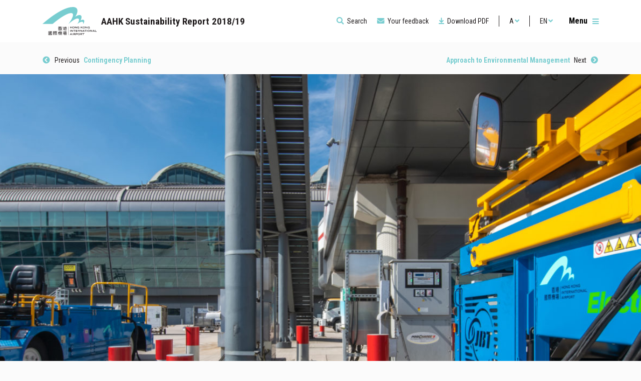

--- FILE ---
content_type: text/html
request_url: https://www.hongkongairport.com/iwov-resources/html/sustainability_report/eng/SR1819/greenest-airport/
body_size: 7605
content:
<!DOCTYPE html><html lang="en" class="preload"><head><meta charset="utf-8"><title>Greenest Airport</title><meta name="viewport" content="initial-scale=1.0, width=device-width"><script async="" src="https://www.googletagmanager.com/gtag/js?id=UA-159962035-1"></script><script>window.dataLayer = window.dataLayer || [];
          function gtag(){dataLayer.push(arguments);}
          gtag('js', new Date());
          gtag('config', 'UA-159962035-1');</script><script src="../static/init-fontsize.js"></script><meta name="next-head-count" content="6"><link rel="preload" href="../_next/static/qQisMFU7AmPCzWhb00Qp_/pages/template/page-standard.js" as="script"><link rel="preload" href="../_next/static/qQisMFU7AmPCzWhb00Qp_/pages/_app.js" as="script"><link rel="preload" href="../_next/static/runtime/webpack-bc1545688dba5f503b15.js" as="script"><link rel="preload" href="../_next/static/chunks/commons.65bb6c7543840f9faba6.js" as="script"><link rel="preload" href="../_next/static/chunks/styles.74538749deba3c4799be.js" as="script"><link rel="preload" href="../_next/static/runtime/main-257550a5c9c49c9fbd81.js" as="script"><link rel="stylesheet" href="../_next/static/css/commons.a676537f.chunk.css"><link rel="stylesheet" href="../_next/static/css/styles.8a42e90f.chunk.css"></head><body><div id="__next"><div class="aahk-navbar-placeholder"></div><nav class="aahk-navbar-container"><div class="aahk-navbar"><div class="container"><a class="aahk-navbar-brand" href="../"><img src="../static/img/aahk-logo.svg" alt=""><div><span>AAHK</span><span>Sustainability Report</span><span>2018/19</span></div></a><div class="aahk-navbar-right"><a class="aahk-navbar-link" href="../search/"><span class="fa fa-search"></span>Search</a><div class="aahk-navbar-links"><a class="aahk-navbar-link" href="https://www.surveygizmo.eu/s3/90210728/AIRPORT-AUTHORITY-HONG-KONG-AAHK-SUSTAINABILITY-REPORT-2018-19" target="_blank"><span class="fa fa-envelope"></span>Your feedback</a><a class="aahk-navbar-link" href="../static/pdf/HKIA_SR201819_En.pdf" target="_blank"><span class="fa fa-arrow-to-bottom"></span>Download PDF</a></div><div class="aahk-navbar-combos"><div class="aahk-navbar-combo aahk-navbar-lang"><span>EN</span><div class="collapse" aria-expanded="false"><ul><li><a href="../../../chi/SR1819/greenest-airport/">中</a></li></ul></div></div><div class="aahk-navbar-combo aahk-navbar-font"><span>A</span><div class="collapse" aria-expanded="false"><ul><li><a href="#">A</a></li><li class="selected"><a href="#">A</a></li><li><a href="#">A</a></li></ul></div></div></div></div><button class="aahk-navbar-toggler">Menu</button></div></div><div class="aahk-navbar-overlay"><div class="aahk-navbar-panel"><ul class="sidemenu"><li class="sidemenu-item"><a href="../" class="sidemenu-link"><span>Home</span></a></li><li class="sidemenu-item extensible"><button class="sidemenu-expand"><span>Chairman &amp; CEO’s Message</span></button><div class="collapse" aria-expanded="false"><ul class="sidemenu"><li class="sidemenu-item"><a href="../chairmans-message/" class="sidemenu-link"><span>Chairman’s Message</span></a></li><li class="sidemenu-item"><a href="../ceos-message/" class="sidemenu-link"><span>CEO’s Message</span></a></li></ul></div></li><li class="sidemenu-item extensible"><button class="sidemenu-expand"><span>Our Approach</span></button><div class="collapse" aria-expanded="false"><a href="../our-approach/" class="sidemenu-link"><span>Overview</span></a><ul class="sidemenu"><li class="sidemenu-item"><a href="../our-approach/our-approach-to-sustainability/" class="sidemenu-link"><span>Our Approach to Sustainability</span></a></li><li class="sidemenu-item"><a href="../our-approach/materiality-assessment/" class="sidemenu-link"><span>Materiality Assessment</span></a></li><li class="sidemenu-item"><a href="../our-approach/stakeholder-engagement/" class="sidemenu-link"><span>Stakeholder Engagement</span></a></li></ul></div></li><li class="sidemenu-item extensible"><button class="sidemenu-expand"><span>Our People</span></button><div class="collapse" aria-expanded="false"><a href="../our-people/" class="sidemenu-link"><span>Overview</span></a><ul class="sidemenu"><li class="sidemenu-item"><a href="../our-people/building-and-developing-our-workforce/" class="sidemenu-link"><span>Building and Developing our Workforce</span></a></li><li class="sidemenu-item"><a href="../our-people/strengthening-corporate-culture/" class="sidemenu-link"><span>Strengthening Corporate Culture</span></a></li><li class="sidemenu-item"><a href="../our-people/enhancing-staff-engagement/" class="sidemenu-link"><span>Enhancing Staff Engagement</span></a></li></ul></div></li><li class="sidemenu-item extensible"><button class="sidemenu-expand"><span>World-class Gateway</span></button><div class="collapse" aria-expanded="false"><a href="../world-class-gateway/" class="sidemenu-link"><span>Overview</span></a><ul class="sidemenu"><li class="sidemenu-item"><a href="../world-class-gateway/passenger-experience/" class="sidemenu-link"><span>Passenger Experience</span></a></li><li class="sidemenu-item"><a href="../world-class-gateway/safety-and-security/" class="sidemenu-link"><span>Safety and Security</span></a></li><li class="sidemenu-item"><a href="../world-class-gateway/contingency-planning/" class="sidemenu-link"><span>Contingency Planning</span></a></li></ul></div></li><li class="sidemenu-item extensible opened"><button class="sidemenu-expand"><span>Greenest Airport</span></button><div class="collapse show" aria-expanded="true"><a href="" class="sidemenu-link active"><span>Overview</span></a><ul class="sidemenu"><li class="sidemenu-item"><a href="approach-to-environmental-management/" class="sidemenu-link"><span>Approach to Environmental Management</span></a></li><li class="sidemenu-item"><a href="carbon-and-energy-management/" class="sidemenu-link"><span>Carbon and Energy Management</span></a></li><li class="sidemenu-item"><a href="waste-management/" class="sidemenu-link"><span>Waste Management</span></a></li><li class="sidemenu-item"><a href="biodiversity/" class="sidemenu-link"><span>Biodiversity</span></a></li></ul></div></li><li class="sidemenu-item extensible"><button class="sidemenu-expand"><span>Airport City</span></button><div class="collapse" aria-expanded="false"><a href="../airport-city/" class="sidemenu-link"><span>Overview</span></a><ul class="sidemenu"><li class="sidemenu-item"><a href="../airport-city/expanding-capacity-and-functionality/" class="sidemenu-link"><span>Expanding Capacity and Functionality</span></a></li><li class="sidemenu-item"><a href="../airport-city/economic-contribution/" class="sidemenu-link"><span>Economic Contribution</span></a></li><li class="sidemenu-item"><a href="../airport-city/smart-airport-city/" class="sidemenu-link"><span>Smart Airport</span></a></li></ul></div></li><li class="sidemenu-item extensible"><button class="sidemenu-expand"><span>Community</span></button><div class="collapse" aria-expanded="false"><a href="../community/" class="sidemenu-link"><span>Overview</span></a><ul class="sidemenu"><li class="sidemenu-item"><a href="../community/careers-at-hkia/" class="sidemenu-link"><span>Careers at HKIA</span></a></li><li class="sidemenu-item"><a href="../community/community-investment/" class="sidemenu-link"><span>Community Investment</span></a></li></ul></div></li><li class="sidemenu-item extensible"><button class="sidemenu-expand"><span>About This Report</span></button><div class="collapse" aria-expanded="false"><a href="../about-this-report/" class="sidemenu-link"><span>Overview</span></a><ul class="sidemenu"><li class="sidemenu-item extensible"><button class="sidemenu-expand"><span>Reporting Profile &amp; Reporting Framework</span></button><div class="collapse" aria-expanded="false"><ul class="sidemenu"><li class="sidemenu-item"><a href="../about-this-report/reporting-profile-reporting-framework/gri-standards-general-disclosures/" class="sidemenu-link"><span>GRI Standards &gt; General Disclosures</span></a></li><li class="sidemenu-item"><a href="../about-this-report/reporting-profile-reporting-framework/gri-standards-material-topics/" class="sidemenu-link"><span>GRI Standards &gt; Material topics</span></a></li><li class="sidemenu-item"><a href="../about-this-report/reporting-profile-reporting-framework/gri-g4-airport-operators-sector-disclosures/" class="sidemenu-link"><span>GRI G4 Airport Operators Sector Disclosures</span></a></li><li class="sidemenu-item"><a href="../about-this-report/reporting-profile-reporting-framework/correlation-between-aahks-most-important-sustainability-issues-and-gri-standards/" class="sidemenu-link"><span>Correlation between AAHK’s most important sustainability issues and GRI Standards</span></a></li></ul></div></li><li class="sidemenu-item extensible"><button class="sidemenu-expand"><span>Performance Data</span></button><div class="collapse" aria-expanded="false"><ul class="sidemenu"><li class="sidemenu-item"><a href="../about-this-report/performance-data/economic-performance/" class="sidemenu-link"><span>Economic Performance</span></a></li><li class="sidemenu-item"><a href="../about-this-report/performance-data/operational-performance/" class="sidemenu-link"><span>Operational Performance</span></a></li><li class="sidemenu-item"><a href="../about-this-report/performance-data/environmental-performance/" class="sidemenu-link"><span>Environmental Performance</span></a></li><li class="sidemenu-item"><a href="../about-this-report/performance-data/workplace-performance/" class="sidemenu-link"><span>Workplace Performance</span></a></li><li class="sidemenu-item"><a href="../about-this-report/performance-data/social-performance/" class="sidemenu-link"><span>Social Performance</span></a></li></ul></div></li><li class="sidemenu-item"><a href="../about-this-report/verification-statement/" class="sidemenu-link"><span>Verification Statement</span></a></li></ul></div></li></ul><div class="aahk-navbar-panel-mobile"><div class="aahk-navbar-links"><a class="aahk-navbar-link" href="https://www.surveygizmo.eu/s3/90210728/AIRPORT-AUTHORITY-HONG-KONG-AAHK-SUSTAINABILITY-REPORT-2018-19" target="_blank"><span class="fa fa-envelope"></span>Your feedback</a><a class="aahk-navbar-link" href="../static/pdf/HKIA_SR201819_En.pdf" target="_blank"><span class="fa fa-arrow-to-bottom"></span>Download PDF</a></div><div class="aahk-navbar-combos"><div class="aahk-navbar-combo aahk-navbar-lang"><span>EN</span><div class="collapse show" aria-expanded="true"><ul><li><a href="../../../chi/SR1819/greenest-airport/">中</a></li></ul></div></div><div class="aahk-navbar-combo aahk-navbar-font"><span>A</span><div class="collapse show" aria-expanded="true"><ul><li><a href="#">A</a></li><li class="selected"><a href="#">A</a></li><li><a href="#">A</a></li></ul></div></div></div></div></div></div></nav><div class="layout-body"><main class="standard-page-layout"><div class="container d-none d-lg-block"><div class="navrow row"><div class="navrow-item col-auto"><a href="../world-class-gateway/contingency-planning/" class="btn-directional btn-directional-previous"><div><span class="type-name">Previous</span><span class="page-name">Contingency Planning</span></div></a></div><div class="navrow-item col-auto ml-auto"><a href="approach-to-environmental-management/" class="btn-directional btn-directional-next"><div><span class="page-name">Approach to Environmental Management</span><span class="type-name">Next</span></div></a></div></div></div><div class="hero objectfitcover"><img src="../static/uploads/2019/12/hero-greenest_airport@2x-1920x891.jpg" alt="" class=""></div><div class="container"><nav class="" aria-label="breadcrumb"><ol class="breadcrumb"><li class="breadcrumb-item"><a href="../">Home</a></li><li class="active breadcrumb-item" aria-current="page">Greenest Airport</li></ol></nav></div><div class="container main-layout"><div class="row"><article class="col"><h1 class="page-title">Greenest Airport</h1><div class="spacer" style="margin-bottom:32px"></div><p class="p-intro">AAHK adopts an airport-wide approach to environmental management, working closely with our airport business partners to manage, reduce, and mitigate HKIA’s environmental impacts.</p>
<p>As a significant proportion of HKIA’s environmental footprint is beyond AAHK’s direct control, we place particular emphasis on encouraging our business partners to participate in our environmental programmes. We frame our programmes by demonstrating the footprint reduction benefits that could be accomplished through collaboration and making these programmes easy, useful, and, wherever possible, free.</p>
<div class="spacer" style="margin-bottom:64px"></div><h2 id="201819-key-achievements" class="anchorable-heading">2018/19 key achievements:</h2><div class="spacer" style="margin-bottom:24px"></div><ul class="achievementlist"><li class="achievementlist-item"><p><strong>8.7% reduction </strong>in airport-wide carbon intensity</p>
</li><li class="achievementlist-item"><p><strong>215 airlines, offices, restaurants and retail shops</strong> participated in the Municipal Solid Waste (MSW) charging pilot scheme</p>
</li><li class="achievementlist-item"><p><strong>9 marine ecology and fisheries enhancement </strong><strong>projects</strong> granted over $10 million from AAHK’s Marine Ecology Enhancement and Fisheries Enhancement Funds</p>
</li></ul><div class="spacer" style="margin-bottom:64px"></div><h2 id="approach-to-environmental-management" class="anchorable-heading">Approach to Environmental Management</h2><div class="spacer" style="margin-bottom:24px"></div><p><span>Recognising that a significant proportion of HKIA’s environmental footprint is derived from its airport business partners, AAHK works closely with them, evolving its best practice airport-wide approach to develop solutions that are both easy to implement and deliver real value.</span></p>
<div class="spacer" style="margin-bottom:24px"></div><a href="approach-to-environmental-management/" class="btn-readmore"><span>Read more</span></a><div class="spacer" style="margin-bottom:64px"></div><h2 id="carbon-and-energy-management" class="anchorable-heading">Carbon and Energy Management</h2><div class="spacer" style="margin-bottom:24px"></div><p><span>While global and regional demand for air travel continues to grow, AAHK works closely with the airport community to decouple its business growth from an increase in greenhouse gas emissions and strive to play a leadership role in contributing to a low-carbon aviation sector.</span></p>
<div class="spacer" style="margin-bottom:24px"></div><a href="carbon-and-energy-management/" class="btn-readmore"><span>Read more</span></a><div class="spacer" style="margin-bottom:64px"></div><h2 id="waste-management" class="anchorable-heading">Waste Management</h2><div class="spacer" style="margin-bottom:24px"></div><p><span>AAHK’s approach to waste management is to reduce the absolute amount of waste generated, facilitate waste separation at source to promote recycling, and explore other disposal options.</span></p>
<div class="spacer" style="margin-bottom:24px"></div><a href="waste-management/" class="btn-readmore"><span>Read more</span></a><div class="spacer" style="margin-bottom:48px"></div><div class="display-card"><div class="inner"><div class="img"><div class="img-inner" style="background-image:url(&quot;../static/uploads/2019/12/case_study-waste_management-833x422@2x.jpg&quot;)"></div></div><div class="caption"><h4>Case Study: MSW charging pilot scheme </h4><p>Q&amp;A with Tammy Fung, Assistant Manager, Environment</p><a href="waste-management/#case-study-msw-charging-pilot-scheme" class="btn-readmore"><span>Read more</span></a></div></div></div><div class="spacer" style="margin-bottom:64px"></div><h2 id="biodiversity" class="anchorable-heading">Biodiversity</h2><p><span>As HKIA and its surrounding waters host iconic and threatened species, AAHK has a duty of care to avoid and minimise adverse impacts on biodiversity during the operation and development of HKIA.</span></p>
<a href="biodiversity/" class="btn-readmore"><span>Read more</span></a><div class="spacer" style="margin-bottom:104px"></div><div class="slideshow-separate target-slideshow"><div class="slideshow-title">Targets</div><div><div class="slideshow-slidecontrol-left"><div class="slider-control"><div class="slider-control-inner"><button class="btn-prev" type="button" disabled=""></button><span class="current">1</span><span>/</span><span class="total">3</span><button class="btn-next" type="button"></button></div></div></div><div class="slideshow-content"><div class="slick-slider slick-initialized" dir="ltr"><div class="slick-list"><div class="slick-track" style="width:300%;left:0%"><div data-index="0" class="slick-slide slick-active slick-current" tabindex="-1" aria-hidden="false" style="outline:none;width:33.333333333333336%"><div><p>Launch the HKIA Sustainable Management Recognition Scheme</p>
<p><strong>In 2019/20</strong></p>
</div></div><div data-index="1" class="slick-slide" tabindex="-1" aria-hidden="true" style="outline:none;width:33.333333333333336%"><div><p>Implement the third HKIA airport-wide Carbon Reduction Programme</p>
<p><strong>By 2021/22</strong></p>
</div></div><div data-index="2" class="slick-slide" tabindex="-1" aria-hidden="true" style="outline:none;width:33.333333333333336%"><div><p>Develop a long-term HKIA carbon reduction target</p>
<p><strong>By 2021/22</strong></p>
</div></div></div></div></div></div><div class="slideshow-nav"><div class="slick-slider slick-initialized" dir="ltr"><div class="slick-list"><div class="slick-track" style="width:0px;left:0px"><div style="outline:none" data-index="0" class="slick-slide slick-active slick-current" tabindex="-1" aria-hidden="false"><div><div class="slideshow-nav-standalone current"><div class="nav-super">2019/20</div><div class="nav-title">Launch the HKIA Sustainable Management Recognition Scheme</div><div class="slideshow-progressbar"><div class="bar" style="width:100%"></div></div></div></div></div><div style="outline:none" data-index="1" class="slick-slide" tabindex="-1" aria-hidden="true"><div><div class="slideshow-nav-standalone"><div class="nav-super">2021/22</div><div class="nav-title">Implement the third HKIA airport-wide Carbon Reduction Programme</div><div class="slideshow-progressbar"><div class="bar" style="width:0%"></div></div></div></div></div><div style="outline:none" data-index="2" class="slick-slide" tabindex="-1" aria-hidden="true"><div><div class="slideshow-nav-standalone"><div class="nav-super">2021/22</div><div class="nav-title">Develop a long-term HKIA carbon reduction target</div><div class="slideshow-progressbar"><div class="bar" style="width:0%"></div></div></div></div></div></div></div></div></div></div></div></article><aside class="col-3 d-none d-lg-block order-first"><div class="aahk-sticky-container"><div class="aahk-sticky"><div class="aahk-sticky-content"><ul class="sidemenu"><li class="sidemenu-item opened active"><a href="" class="sidemenu-link"><span>Greenest Airport</span></a><ul class="sidemenu"><li class="sidemenu-item"><a href="approach-to-environmental-management/" class="sidemenu-link"><span>Approach to Environmental Management</span></a></li><li class="sidemenu-item extensible"><button class="sidemenu-expand"><span>Carbon and Energy Management</span></button><div class="collapse" aria-expanded="false"><a href="carbon-and-energy-management/" class="sidemenu-link"><span>Overview</span></a><ul class="sidemenu"><li class="sidemenu-item"><a href="carbon-and-energy-management/#hkia-carbon-reduction-programme" class="sidemenu-link"><span>HKIA Carbon Reduction Programme</span></a></li><li class="sidemenu-item"><a href="carbon-and-energy-management/#electricity-consumption" class="sidemenu-link"><span>Electricity consumption</span></a></li><li class="sidemenu-item"><a href="carbon-and-energy-management/#key-initiatives" class="sidemenu-link"><span>Key initiatives</span></a></li></ul></div></li><li class="sidemenu-item extensible"><button class="sidemenu-expand"><span>Waste Management</span></button><div class="collapse" aria-expanded="false"><a href="waste-management/" class="sidemenu-link"><span>Overview</span></a><ul class="sidemenu"><li class="sidemenu-item"><a href="waste-management/#key-initiatives" class="sidemenu-link"><span>Key initiatives</span></a></li></ul></div></li><li class="sidemenu-item extensible"><button class="sidemenu-expand"><span>Biodiversity</span></button><div class="collapse" aria-expanded="false"><a href="biodiversity/" class="sidemenu-link"><span>Overview</span></a><ul class="sidemenu"><li class="sidemenu-item"><a href="biodiversity/#hkia-biodiversity-strategy-and-key-actions" class="sidemenu-link"><span>HKIA Biodiversity Strategy and key actions</span></a></li></ul></div></li></ul></li></ul></div></div></div></aside></div></div><div class="container"><div class="navrow row"><div class="navrow-item col-auto"><a href="../world-class-gateway/contingency-planning/" class="btn-directional btn-directional-previous"><div><span class="type-name">Previous</span><span class="page-name">Contingency Planning</span></div></a></div><div class="navrow-item col-auto ml-auto"><a href="approach-to-environmental-management/" class="btn-directional btn-directional-next"><div><span class="page-name">Approach to Environmental Management</span><span class="type-name">Next</span></div></a></div></div></div></main></div><footer class="site-footer"><div class="container-fluid sitemap-container"><div class="container"><div class="sitemap-content"><div class="collapse" aria-expanded="false"><div class="collapse-inner"><ul class="sitemap-groups"><li class="sitemap-groups-item"><ul class="sitemap-links"><li class="sitemap-title"><a href="../chairmans-message/">Chairman &amp; CEO’s Message</a></li><li class="sitemap-link"><a href="../chairmans-message/">Chairman’s Message</a></li><li class="sitemap-link"><a href="../ceos-message/">CEO’s Message</a></li></ul></li><li class="sitemap-groups-item"><ul class="sitemap-links"><li class="sitemap-title"><a href="../our-approach/">Our Approach</a></li><li class="sitemap-link"><a href="../our-approach/our-approach-to-sustainability/">Our Approach to Sustainability</a></li><li class="sitemap-link"><a href="../our-approach/materiality-assessment/">Materiality Assessment</a></li><li class="sitemap-link"><a href="../our-approach/stakeholder-engagement/">Stakeholder Engagement</a></li></ul></li><li class="sitemap-groups-item"><ul class="sitemap-links"><li class="sitemap-title"><a href="../our-people/">Our People</a></li><li class="sitemap-link"><a href="../our-people/building-and-developing-our-workforce/">Building and Developing our Workforce</a></li><li class="sitemap-link"><a href="../our-people/strengthening-corporate-culture/">Strengthening Corporate Culture</a></li><li class="sitemap-link"><a href="../our-people/enhancing-staff-engagement/">Enhancing Staff Engagement</a></li></ul></li><li class="sitemap-groups-item"><ul class="sitemap-links"><li class="sitemap-title"><a href="../world-class-gateway/">World-class Gateway</a></li><li class="sitemap-link"><a href="../world-class-gateway/passenger-experience/">Passenger Experience</a></li><li class="sitemap-link"><a href="../world-class-gateway/safety-and-security/">Safety and Security</a></li><li class="sitemap-link"><a href="../world-class-gateway/contingency-planning/">Contingency Planning</a></li></ul></li><li class="sitemap-groups-item"><ul class="sitemap-links"><li class="sitemap-title"><a href="">Greenest Airport</a></li><li class="sitemap-link"><a href="approach-to-environmental-management/">Approach to Environmental Management</a></li><li class="sitemap-link"><a href="carbon-and-energy-management/">Carbon and Energy Management</a></li><li class="sitemap-link"><a href="waste-management/">Waste Management</a></li><li class="sitemap-link"><a href="biodiversity/">Biodiversity</a></li></ul></li><li class="sitemap-groups-item"><ul class="sitemap-links"><li class="sitemap-title"><a href="../airport-city/">Airport City</a></li><li class="sitemap-link"><a href="../airport-city/expanding-capacity-and-functionality/">Expanding Capacity and Functionality</a></li><li class="sitemap-link"><a href="../airport-city/economic-contribution/">Economic Contribution</a></li><li class="sitemap-link"><a href="../airport-city/smart-airport-city/">Smart Airport</a></li></ul></li><li class="sitemap-groups-item"><ul class="sitemap-links"><li class="sitemap-title"><a href="../community/">Community</a></li><li class="sitemap-link"><a href="../community/careers-at-hkia/">Careers at HKIA</a></li><li class="sitemap-link"><a href="../community/community-investment/">Community Investment</a></li></ul></li><li class="sitemap-groups-item"><ul class="sitemap-links"><li class="sitemap-title"><a href="../about-this-report/">About This Report</a></li><li class="sitemap-link"><a href="../about-this-report/reporting-profile-reporting-framework/gri-standards-general-disclosures/">Reporting Profile &amp; Reporting Framework</a></li><li class="sitemap-link"><a href="../about-this-report/performance-data/economic-performance/">Performance Data</a></li><li class="sitemap-link"><a href="../about-this-report/verification-statement/">Verification Statement</a></li></ul></li></ul></div></div></div></div></div><div class="container-fluid sitemap-container"><div class="sitemap-button"><button>Sitemap</button></div></div><div class="container footer-container"><div class="row"><div class="col-12 col-md col-lg col-xl-7"><ul class="footer-nav-menu"><li><a href="../search/">Search</a></li><li><a href="https://www.surveygizmo.eu/s3/90210728/AIRPORT-AUTHORITY-HONG-KONG-AAHK-SUSTAINABILITY-REPORT-2018-19" target="_blank">Your Feedback</a></li><li><a href="https://www.hongkongairport.com/en/sustainability/sustainability-report.page" target="_blank">Previous Report</a></li><li><a href="https://www.hongkongairport.com/en/" target="_blank">Corporate Website</a></li><li><a href="https://www.hongkongairport.com/en/disclaimer.page" target="_blank">Disclaimer</a></li><li><a href="https://www.hongkongairport.com/en/privacy-policy.page" target="_blank">Privacy Policy</a></li></ul></div><div class="col-12 col-md-auto ml-lg-auto order-xl-last col-back-to-up"><button class="btn-back2top">Back to top</button></div><div class="col-12 col-xl col-copyright"><span>© Airport Authority Hong Kong. All Rights Reserved.</span></div></div></div></footer></div><script id="__NEXT_DATA__" type="application/json">{"dataManager":"[]","props":{"pageProps":{"title":"Greenest Airport","relativePath":"/greenest-airport/","sidemenu":[{"label":"Greenest Airport","href":"/greenest-airport/","children":[{"label":"Approach to Environmental Management","href":"/greenest-airport/approach-to-environmental-management/"},{"label":"Carbon and Energy Management","href":"/greenest-airport/carbon-and-energy-management/","children":[{"label":"HKIA Carbon Reduction Programme","href":"/greenest-airport/carbon-and-energy-management/#hkia-carbon-reduction-programme"},{"label":"Electricity consumption","href":"/greenest-airport/carbon-and-energy-management/#electricity-consumption"},{"label":"Key initiatives","href":"/greenest-airport/carbon-and-energy-management/#key-initiatives"}]},{"label":"Waste Management","href":"/greenest-airport/waste-management/","children":[{"label":"Key initiatives","href":"/greenest-airport/waste-management/#key-initiatives"}]},{"label":"Biodiversity","href":"/greenest-airport/biodiversity/","children":[{"label":"HKIA Biodiversity Strategy and key actions","href":"/greenest-airport/biodiversity/#hkia-biodiversity-strategy-and-key-actions"}]}]}],"prev":{"label":"Contingency Planning","href":"/world-class-gateway/contingency-planning/"},"next":{"label":"Approach to Environmental Management","href":"/greenest-airport/approach-to-environmental-management/"},"breadcrumb":[{"label":"Home","active":false,"href":"/"},{"label":"Greenest Airport","active":true}],"hero":{"src":"/2019/12/hero-greenest_airport@2x-1920x891.jpg","alt":""},"menus":[{"label":"Home","href":"/"},{"label":"Chairman \u0026 CEO’s Message","children":[{"label":"Chairman’s Message","href":"/chairmans-message/"},{"label":"CEO’s Message","href":"/ceos-message/"}]},{"label":"Our Approach","href":"/our-approach/","children":[{"label":"Our Approach to Sustainability","href":"/our-approach/our-approach-to-sustainability/"},{"label":"Materiality Assessment","href":"/our-approach/materiality-assessment/"},{"label":"Stakeholder Engagement","href":"/our-approach/stakeholder-engagement/"}]},{"label":"Our People","href":"/our-people/","children":[{"label":"Building and Developing our Workforce","href":"/our-people/building-and-developing-our-workforce/"},{"label":"Strengthening Corporate Culture","href":"/our-people/strengthening-corporate-culture/"},{"label":"Enhancing Staff Engagement","href":"/our-people/enhancing-staff-engagement/"}]},{"label":"World-class Gateway","href":"/world-class-gateway/","children":[{"label":"Passenger Experience","href":"/world-class-gateway/passenger-experience/"},{"label":"Safety and Security","href":"/world-class-gateway/safety-and-security/"},{"label":"Contingency Planning","href":"/world-class-gateway/contingency-planning/"}]},{"label":"Greenest Airport","href":"/greenest-airport/","children":[{"label":"Approach to Environmental Management","href":"/greenest-airport/approach-to-environmental-management/"},{"label":"Carbon and Energy Management","href":"/greenest-airport/carbon-and-energy-management/"},{"label":"Waste Management","href":"/greenest-airport/waste-management/"},{"label":"Biodiversity","href":"/greenest-airport/biodiversity/"}]},{"label":"Airport City","href":"/airport-city/","children":[{"label":"Expanding Capacity and Functionality","href":"/airport-city/expanding-capacity-and-functionality/"},{"label":"Economic Contribution","href":"/airport-city/economic-contribution/"},{"label":"Smart Airport","href":"/airport-city/smart-airport-city/"}]},{"label":"Community","href":"/community/","children":[{"label":"Careers at HKIA","href":"/community/careers-at-hkia/"},{"label":"Community Investment","href":"/community/community-investment/"}]},{"label":"About This Report","href":"/about-this-report/","children":[{"label":"Reporting Profile \u0026 Reporting Framework","children":[{"label":"GRI Standards \u003e General Disclosures","href":"/about-this-report/reporting-profile-reporting-framework/gri-standards-general-disclosures/"},{"label":"GRI Standards \u003e Material topics","href":"/about-this-report/reporting-profile-reporting-framework/gri-standards-material-topics/"},{"label":"GRI G4 Airport Operators Sector Disclosures","href":"/about-this-report/reporting-profile-reporting-framework/gri-g4-airport-operators-sector-disclosures/"},{"label":"Correlation between AAHK’s most important sustainability issues and GRI Standards","href":"/about-this-report/reporting-profile-reporting-framework/correlation-between-aahks-most-important-sustainability-issues-and-gri-standards/"}]},{"label":"Performance Data","children":[{"label":"Economic Performance","href":"/about-this-report/performance-data/economic-performance/"},{"label":"Operational Performance","href":"/about-this-report/performance-data/operational-performance/"},{"label":"Environmental Performance","href":"/about-this-report/performance-data/environmental-performance/"},{"label":"Workplace Performance","href":"/about-this-report/performance-data/workplace-performance/"},{"label":"Social Performance","href":"/about-this-report/performance-data/social-performance/"}]},{"label":"Verification Statement","href":"/about-this-report/verification-statement/"}]}],"links":[{"label":"Your feedback","href":"https://www.surveygizmo.eu/s3/90210728/AIRPORT-AUTHORITY-HONG-KONG-AAHK-SUSTAINABILITY-REPORT-2018-19","faIcon":"envelope","external":true},{"label":"Download PDF","href":"/static/pdf/HKIA_SR201819_En.pdf","faIcon":"arrow-to-bottom","external":true}],"footer":[{"label":"Search","href":"/search/"},{"label":"Your Feedback","href":"https://www.surveygizmo.eu/s3/90210728/AIRPORT-AUTHORITY-HONG-KONG-AAHK-SUSTAINABILITY-REPORT-2018-19","external":true},{"label":"Previous Report","href":"https://www.hongkongairport.com/en/sustainability/sustainability-report.page","external":true},{"label":"Corporate Website","href":"https://www.hongkongairport.com/en/","external":true},{"label":"Disclaimer","href":"https://www.hongkongairport.com/en/disclaimer.page","external":true},{"label":"Privacy Policy","href":"https://www.hongkongairport.com/en/privacy-policy.page","external":true}],"sitemap":[{"title":{"label":"Chairman \u0026 CEO’s Message","href":"/chairmans-message/"},"children":[{"label":"Chairman’s Message","href":"/chairmans-message/"},{"label":"CEO’s Message","href":"/ceos-message/"}]},{"title":{"label":"Our Approach","href":"/our-approach/"},"children":[{"label":"Our Approach to Sustainability","href":"/our-approach/our-approach-to-sustainability/"},{"label":"Materiality Assessment","href":"/our-approach/materiality-assessment/"},{"label":"Stakeholder Engagement","href":"/our-approach/stakeholder-engagement/"}]},{"title":{"label":"Our People","href":"/our-people/"},"children":[{"label":"Building and Developing our Workforce","href":"/our-people/building-and-developing-our-workforce/"},{"label":"Strengthening Corporate Culture","href":"/our-people/strengthening-corporate-culture/"},{"label":"Enhancing Staff Engagement","href":"/our-people/enhancing-staff-engagement/"}]},{"title":{"label":"World-class Gateway","href":"/world-class-gateway/"},"children":[{"label":"Passenger Experience","href":"/world-class-gateway/passenger-experience/"},{"label":"Safety and Security","href":"/world-class-gateway/safety-and-security/"},{"label":"Contingency Planning","href":"/world-class-gateway/contingency-planning/"}]},{"title":{"label":"Greenest Airport","href":"/greenest-airport/"},"children":[{"label":"Approach to Environmental Management","href":"/greenest-airport/approach-to-environmental-management/"},{"label":"Carbon and Energy Management","href":"/greenest-airport/carbon-and-energy-management/"},{"label":"Waste Management","href":"/greenest-airport/waste-management/"},{"label":"Biodiversity","href":"/greenest-airport/biodiversity/"}]},{"title":{"label":"Airport City","href":"/airport-city/"},"children":[{"label":"Expanding Capacity and Functionality","href":"/airport-city/expanding-capacity-and-functionality/"},{"label":"Economic Contribution","href":"/airport-city/economic-contribution/"},{"label":"Smart Airport","href":"/airport-city/smart-airport-city/"}]},{"title":{"label":"Community","href":"/community/"},"children":[{"label":"Careers at HKIA","href":"/community/careers-at-hkia/"},{"label":"Community Investment","href":"/community/community-investment/"}]},{"title":{"label":"About This Report","href":"/about-this-report/"},"children":[{"label":"Reporting Profile \u0026 Reporting Framework","href":"/about-this-report/reporting-profile-reporting-framework/gri-standards-general-disclosures/"},{"label":"Performance Data","href":"/about-this-report/performance-data/economic-performance/"},{"label":"Verification Statement","href":"/about-this-report/verification-statement/"}]}],"contents":[{"type":"spacer","props":{"height":32}},{"type":"html_block","props":{"html":"\u003cp class=\"p-intro\"\u003eAAHK adopts an airport-wide approach to environmental management, working closely with our airport business partners to manage, reduce, and mitigate HKIA’s environmental impacts.\u003c/p\u003e\n\u003cp\u003eAs a significant proportion of HKIA’s environmental footprint is beyond AAHK’s direct control, we place particular emphasis on encouraging our business partners to participate in our environmental programmes. We frame our programmes by demonstrating the footprint reduction benefits that could be accomplished through collaboration and making these programmes easy, useful, and, wherever possible, free.\u003c/p\u003e\n"}},{"type":"spacer","props":{"height":64}},{"type":"anchorableheading","props":{"tag":"h2","id":"201819-key-achievements","content":"2018/19 key achievements:"}},{"type":"spacer","props":{"height":24}},{"type":"achievementlist","props":{"contentHtmls":["\u003cp\u003e\u003cstrong\u003e8.7% reduction \u003c/strong\u003ein airport-wide carbon intensity\u003c/p\u003e\n","\u003cp\u003e\u003cstrong\u003e215 airlines, offices, restaurants and retail shops\u003c/strong\u003e participated in the Municipal Solid Waste (MSW) charging pilot scheme\u003c/p\u003e\n","\u003cp\u003e\u003cstrong\u003e9 marine ecology and fisheries enhancement \u003c/strong\u003e\u003cstrong\u003eprojects\u003c/strong\u003e granted over $10 million from AAHK’s Marine Ecology Enhancement and Fisheries Enhancement Funds\u003c/p\u003e\n"]}},{"type":"spacer","props":{"height":64}},{"type":"anchorableheading","props":{"tag":"h2","id":"approach-to-environmental-management","content":"Approach to Environmental Management"}},{"type":"spacer","props":{"height":24}},{"type":"html_block","props":{"html":"\u003cp\u003e\u003cspan\u003eRecognising that a significant proportion of HKIA’s environmental footprint is derived from its airport business partners, AAHK works closely with them, evolving its best practice airport-wide approach to develop solutions that are both easy to implement and deliver real value.\u003c/span\u003e\u003c/p\u003e\n"}},{"type":"spacer","props":{"height":24}},{"type":"btn_readmore","props":{"href":"/greenest-airport/approach-to-environmental-management/"}},{"type":"spacer","props":{"height":64}},{"type":"anchorableheading","props":{"tag":"h2","id":"carbon-and-energy-management","content":"Carbon and Energy Management"}},{"type":"spacer","props":{"height":24}},{"type":"html_block","props":{"html":"\u003cp\u003e\u003cspan\u003eWhile global and regional demand for air travel continues to grow, AAHK works closely with the airport community to decouple its business growth from an increase in greenhouse gas emissions and strive to play a leadership role in contributing to a low-carbon aviation sector.\u003c/span\u003e\u003c/p\u003e\n"}},{"type":"spacer","props":{"height":24}},{"type":"btn_readmore","props":{"href":"/greenest-airport/carbon-and-energy-management/"}},{"type":"spacer","props":{"height":64}},{"type":"anchorableheading","props":{"tag":"h2","id":"waste-management","content":"Waste Management"}},{"type":"spacer","props":{"height":24}},{"type":"html_block","props":{"html":"\u003cp\u003e\u003cspan\u003eAAHK’s approach to waste management is to reduce the absolute amount of waste generated, facilitate waste separation at source to promote recycling, and explore other disposal options.\u003c/span\u003e\u003c/p\u003e\n"}},{"type":"spacer","props":{"height":24}},{"type":"btn_readmore","props":{"href":"/greenest-airport/waste-management/"}},{"type":"spacer","props":{"height":48}},{"type":"displaycard","props":{"src":"/2019/12/case_study-waste_management-833x422@2x.jpg","title":"Case Study: MSW charging pilot scheme ","caption":"Q\u0026A with Tammy Fung, Assistant Manager, Environment","btn_readmore":{"href":"/greenest-airport/waste-management/#case-study-msw-charging-pilot-scheme"}}},{"type":"spacer","props":{"height":64}},{"type":"anchorableheading","props":{"tag":"h2","id":"biodiversity","content":"Biodiversity"}},{"type":"html_block","props":{"html":"\u003cp\u003e\u003cspan\u003eAs HKIA and its surrounding waters host iconic and threatened species, AAHK has a duty of care to avoid and minimise adverse impacts on biodiversity during the operation and development of HKIA.\u003c/span\u003e\u003c/p\u003e\n"}},{"type":"btn_readmore","props":{"href":"/greenest-airport/biodiversity/"}},{"type":"spacer","props":{"height":104}},{"type":"targetslideshow","props":{"children":[{"type":"targetslideshowslide","props":{"time":"2019/20","title":"Launch the HKIA Sustainable Management Recognition Scheme","children":[{"type":"html_block","props":{"html":"\u003cp\u003eLaunch the HKIA Sustainable Management Recognition Scheme\u003c/p\u003e\n\u003cp\u003e\u003cstrong\u003eIn 2019/20\u003c/strong\u003e\u003c/p\u003e\n"}}]}},{"type":"targetslideshowslide","props":{"time":"2021/22","title":"Implement the third HKIA airport-wide Carbon Reduction Programme","children":[{"type":"html_block","props":{"html":"\u003cp\u003eImplement the third HKIA airport-wide Carbon Reduction Programme\u003c/p\u003e\n\u003cp\u003e\u003cstrong\u003eBy 2021/22\u003c/strong\u003e\u003c/p\u003e\n"}}]}},{"type":"targetslideshowslide","props":{"time":"2021/22","title":"Develop a long-term HKIA carbon reduction target","children":[{"type":"html_block","props":{"html":"\u003cp\u003eDevelop a long-term HKIA carbon reduction target\u003c/p\u003e\n\u003cp\u003e\u003cstrong\u003eBy 2021/22\u003c/strong\u003e\u003c/p\u003e\n"}}]}}]}}]}},"page":"/template/page-standard","query":{"title":"Greenest Airport","relativePath":"/greenest-airport/","pageData":"{\"sidemenu\":[{\"label\":\"Greenest Airport\",\"href\":\"/greenest-airport/\",\"children\":[{\"label\":\"Approach to Environmental Management\",\"href\":\"/greenest-airport/approach-to-environmental-management/\"},{\"label\":\"Carbon and Energy Management\",\"href\":\"/greenest-airport/carbon-and-energy-management/\",\"children\":[{\"label\":\"HKIA Carbon Reduction Programme\",\"href\":\"/greenest-airport/carbon-and-energy-management/#hkia-carbon-reduction-programme\"},{\"label\":\"Electricity consumption\",\"href\":\"/greenest-airport/carbon-and-energy-management/#electricity-consumption\"},{\"label\":\"Key initiatives\",\"href\":\"/greenest-airport/carbon-and-energy-management/#key-initiatives\"}]},{\"label\":\"Waste Management\",\"href\":\"/greenest-airport/waste-management/\",\"children\":[{\"label\":\"Key initiatives\",\"href\":\"/greenest-airport/waste-management/#key-initiatives\"}]},{\"label\":\"Biodiversity\",\"href\":\"/greenest-airport/biodiversity/\",\"children\":[{\"label\":\"HKIA Biodiversity Strategy and key actions\",\"href\":\"/greenest-airport/biodiversity/#hkia-biodiversity-strategy-and-key-actions\"}]}]}],\"prev\":{\"label\":\"Contingency Planning\",\"href\":\"/world-class-gateway/contingency-planning/\"},\"next\":{\"label\":\"Approach to Environmental Management\",\"href\":\"/greenest-airport/approach-to-environmental-management/\"},\"breadcrumb\":[{\"label\":\"Home\",\"active\":false,\"href\":\"/\"},{\"label\":\"Greenest Airport\",\"active\":true}],\"hero\":{\"src\":\"/2019/12/hero-greenest_airport@2x-1920x891.jpg\",\"alt\":\"\"},\"menus\":[{\"label\":\"Home\",\"href\":\"/\"},{\"label\":\"Chairman \u0026 CEO’s Message\",\"children\":[{\"label\":\"Chairman’s Message\",\"href\":\"/chairmans-message/\"},{\"label\":\"CEO’s Message\",\"href\":\"/ceos-message/\"}]},{\"label\":\"Our Approach\",\"href\":\"/our-approach/\",\"children\":[{\"label\":\"Our Approach to Sustainability\",\"href\":\"/our-approach/our-approach-to-sustainability/\"},{\"label\":\"Materiality Assessment\",\"href\":\"/our-approach/materiality-assessment/\"},{\"label\":\"Stakeholder Engagement\",\"href\":\"/our-approach/stakeholder-engagement/\"}]},{\"label\":\"Our People\",\"href\":\"/our-people/\",\"children\":[{\"label\":\"Building and Developing our Workforce\",\"href\":\"/our-people/building-and-developing-our-workforce/\"},{\"label\":\"Strengthening Corporate Culture\",\"href\":\"/our-people/strengthening-corporate-culture/\"},{\"label\":\"Enhancing Staff Engagement\",\"href\":\"/our-people/enhancing-staff-engagement/\"}]},{\"label\":\"World-class Gateway\",\"href\":\"/world-class-gateway/\",\"children\":[{\"label\":\"Passenger Experience\",\"href\":\"/world-class-gateway/passenger-experience/\"},{\"label\":\"Safety and Security\",\"href\":\"/world-class-gateway/safety-and-security/\"},{\"label\":\"Contingency Planning\",\"href\":\"/world-class-gateway/contingency-planning/\"}]},{\"label\":\"Greenest Airport\",\"href\":\"/greenest-airport/\",\"children\":[{\"label\":\"Approach to Environmental Management\",\"href\":\"/greenest-airport/approach-to-environmental-management/\"},{\"label\":\"Carbon and Energy Management\",\"href\":\"/greenest-airport/carbon-and-energy-management/\"},{\"label\":\"Waste Management\",\"href\":\"/greenest-airport/waste-management/\"},{\"label\":\"Biodiversity\",\"href\":\"/greenest-airport/biodiversity/\"}]},{\"label\":\"Airport City\",\"href\":\"/airport-city/\",\"children\":[{\"label\":\"Expanding Capacity and Functionality\",\"href\":\"/airport-city/expanding-capacity-and-functionality/\"},{\"label\":\"Economic Contribution\",\"href\":\"/airport-city/economic-contribution/\"},{\"label\":\"Smart Airport\",\"href\":\"/airport-city/smart-airport-city/\"}]},{\"label\":\"Community\",\"href\":\"/community/\",\"children\":[{\"label\":\"Careers at HKIA\",\"href\":\"/community/careers-at-hkia/\"},{\"label\":\"Community Investment\",\"href\":\"/community/community-investment/\"}]},{\"label\":\"About This Report\",\"href\":\"/about-this-report/\",\"children\":[{\"label\":\"Reporting Profile \u0026 Reporting Framework\",\"children\":[{\"label\":\"GRI Standards \u003e General Disclosures\",\"href\":\"/about-this-report/reporting-profile-reporting-framework/gri-standards-general-disclosures/\"},{\"label\":\"GRI Standards \u003e Material topics\",\"href\":\"/about-this-report/reporting-profile-reporting-framework/gri-standards-material-topics/\"},{\"label\":\"GRI G4 Airport Operators Sector Disclosures\",\"href\":\"/about-this-report/reporting-profile-reporting-framework/gri-g4-airport-operators-sector-disclosures/\"},{\"label\":\"Correlation between AAHK’s most important sustainability issues and GRI Standards\",\"href\":\"/about-this-report/reporting-profile-reporting-framework/correlation-between-aahks-most-important-sustainability-issues-and-gri-standards/\"}]},{\"label\":\"Performance Data\",\"children\":[{\"label\":\"Economic Performance\",\"href\":\"/about-this-report/performance-data/economic-performance/\"},{\"label\":\"Operational Performance\",\"href\":\"/about-this-report/performance-data/operational-performance/\"},{\"label\":\"Environmental Performance\",\"href\":\"/about-this-report/performance-data/environmental-performance/\"},{\"label\":\"Workplace Performance\",\"href\":\"/about-this-report/performance-data/workplace-performance/\"},{\"label\":\"Social Performance\",\"href\":\"/about-this-report/performance-data/social-performance/\"}]},{\"label\":\"Verification Statement\",\"href\":\"/about-this-report/verification-statement/\"}]}],\"links\":[{\"label\":\"Your feedback\",\"href\":\"https://www.surveygizmo.eu/s3/90210728/AIRPORT-AUTHORITY-HONG-KONG-AAHK-SUSTAINABILITY-REPORT-2018-19\",\"faIcon\":\"envelope\",\"external\":true},{\"label\":\"Download PDF\",\"href\":\"/static/pdf/HKIA_SR201819_En.pdf\",\"faIcon\":\"arrow-to-bottom\",\"external\":true}],\"footer\":[{\"label\":\"Search\",\"href\":\"/search/\"},{\"label\":\"Your Feedback\",\"href\":\"https://www.surveygizmo.eu/s3/90210728/AIRPORT-AUTHORITY-HONG-KONG-AAHK-SUSTAINABILITY-REPORT-2018-19\",\"external\":true},{\"label\":\"Previous Report\",\"href\":\"https://www.hongkongairport.com/en/sustainability/sustainability-report.page\",\"external\":true},{\"label\":\"Corporate Website\",\"href\":\"https://www.hongkongairport.com/en/\",\"external\":true},{\"label\":\"Disclaimer\",\"href\":\"https://www.hongkongairport.com/en/disclaimer.page\",\"external\":true},{\"label\":\"Privacy Policy\",\"href\":\"https://www.hongkongairport.com/en/privacy-policy.page\",\"external\":true}],\"sitemap\":[{\"title\":{\"label\":\"Chairman \u0026 CEO’s Message\",\"href\":\"/chairmans-message/\"},\"children\":[{\"label\":\"Chairman’s Message\",\"href\":\"/chairmans-message/\"},{\"label\":\"CEO’s Message\",\"href\":\"/ceos-message/\"}]},{\"title\":{\"label\":\"Our Approach\",\"href\":\"/our-approach/\"},\"children\":[{\"label\":\"Our Approach to Sustainability\",\"href\":\"/our-approach/our-approach-to-sustainability/\"},{\"label\":\"Materiality Assessment\",\"href\":\"/our-approach/materiality-assessment/\"},{\"label\":\"Stakeholder Engagement\",\"href\":\"/our-approach/stakeholder-engagement/\"}]},{\"title\":{\"label\":\"Our People\",\"href\":\"/our-people/\"},\"children\":[{\"label\":\"Building and Developing our Workforce\",\"href\":\"/our-people/building-and-developing-our-workforce/\"},{\"label\":\"Strengthening Corporate Culture\",\"href\":\"/our-people/strengthening-corporate-culture/\"},{\"label\":\"Enhancing Staff Engagement\",\"href\":\"/our-people/enhancing-staff-engagement/\"}]},{\"title\":{\"label\":\"World-class Gateway\",\"href\":\"/world-class-gateway/\"},\"children\":[{\"label\":\"Passenger Experience\",\"href\":\"/world-class-gateway/passenger-experience/\"},{\"label\":\"Safety and Security\",\"href\":\"/world-class-gateway/safety-and-security/\"},{\"label\":\"Contingency Planning\",\"href\":\"/world-class-gateway/contingency-planning/\"}]},{\"title\":{\"label\":\"Greenest Airport\",\"href\":\"/greenest-airport/\"},\"children\":[{\"label\":\"Approach to Environmental Management\",\"href\":\"/greenest-airport/approach-to-environmental-management/\"},{\"label\":\"Carbon and Energy Management\",\"href\":\"/greenest-airport/carbon-and-energy-management/\"},{\"label\":\"Waste Management\",\"href\":\"/greenest-airport/waste-management/\"},{\"label\":\"Biodiversity\",\"href\":\"/greenest-airport/biodiversity/\"}]},{\"title\":{\"label\":\"Airport City\",\"href\":\"/airport-city/\"},\"children\":[{\"label\":\"Expanding Capacity and Functionality\",\"href\":\"/airport-city/expanding-capacity-and-functionality/\"},{\"label\":\"Economic Contribution\",\"href\":\"/airport-city/economic-contribution/\"},{\"label\":\"Smart Airport\",\"href\":\"/airport-city/smart-airport-city/\"}]},{\"title\":{\"label\":\"Community\",\"href\":\"/community/\"},\"children\":[{\"label\":\"Careers at HKIA\",\"href\":\"/community/careers-at-hkia/\"},{\"label\":\"Community Investment\",\"href\":\"/community/community-investment/\"}]},{\"title\":{\"label\":\"About This Report\",\"href\":\"/about-this-report/\"},\"children\":[{\"label\":\"Reporting Profile \u0026 Reporting Framework\",\"href\":\"/about-this-report/reporting-profile-reporting-framework/gri-standards-general-disclosures/\"},{\"label\":\"Performance Data\",\"href\":\"/about-this-report/performance-data/economic-performance/\"},{\"label\":\"Verification Statement\",\"href\":\"/about-this-report/verification-statement/\"}]}],\"contents\":[{\"type\":\"spacer\",\"props\":{\"height\":32}},{\"type\":\"html_block\",\"props\":{\"html\":\"\u003cp class=\\\"p-intro\\\"\u003eAAHK adopts an airport-wide approach to environmental management, working closely with our airport business partners to manage, reduce, and mitigate HKIA’s environmental impacts.\u003c/p\u003e\\n\u003cp\u003eAs a significant proportion of HKIA’s environmental footprint is beyond AAHK’s direct control, we place particular emphasis on encouraging our business partners to participate in our environmental programmes. We frame our programmes by demonstrating the footprint reduction benefits that could be accomplished through collaboration and making these programmes easy, useful, and, wherever possible, free.\u003c/p\u003e\\n\"}},{\"type\":\"spacer\",\"props\":{\"height\":64}},{\"type\":\"anchorableheading\",\"props\":{\"tag\":\"h2\",\"id\":\"201819-key-achievements\",\"content\":\"2018/19 key achievements:\"}},{\"type\":\"spacer\",\"props\":{\"height\":24}},{\"type\":\"achievementlist\",\"props\":{\"contentHtmls\":[\"\u003cp\u003e\u003cstrong\u003e8.7% reduction \u003c/strong\u003ein airport-wide carbon intensity\u003c/p\u003e\\n\",\"\u003cp\u003e\u003cstrong\u003e215 airlines, offices, restaurants and retail shops\u003c/strong\u003e participated in the Municipal Solid Waste (MSW) charging pilot scheme\u003c/p\u003e\\n\",\"\u003cp\u003e\u003cstrong\u003e9 marine ecology and fisheries enhancement \u003c/strong\u003e\u003cstrong\u003eprojects\u003c/strong\u003e granted over $10 million from AAHK’s Marine Ecology Enhancement and Fisheries Enhancement Funds\u003c/p\u003e\\n\"]}},{\"type\":\"spacer\",\"props\":{\"height\":64}},{\"type\":\"anchorableheading\",\"props\":{\"tag\":\"h2\",\"id\":\"approach-to-environmental-management\",\"content\":\"Approach to Environmental Management\"}},{\"type\":\"spacer\",\"props\":{\"height\":24}},{\"type\":\"html_block\",\"props\":{\"html\":\"\u003cp\u003e\u003cspan\u003eRecognising that a significant proportion of HKIA’s environmental footprint is derived from its airport business partners, AAHK works closely with them, evolving its best practice airport-wide approach to develop solutions that are both easy to implement and deliver real value.\u003c/span\u003e\u003c/p\u003e\\n\"}},{\"type\":\"spacer\",\"props\":{\"height\":24}},{\"type\":\"btn_readmore\",\"props\":{\"href\":\"/greenest-airport/approach-to-environmental-management/\"}},{\"type\":\"spacer\",\"props\":{\"height\":64}},{\"type\":\"anchorableheading\",\"props\":{\"tag\":\"h2\",\"id\":\"carbon-and-energy-management\",\"content\":\"Carbon and Energy Management\"}},{\"type\":\"spacer\",\"props\":{\"height\":24}},{\"type\":\"html_block\",\"props\":{\"html\":\"\u003cp\u003e\u003cspan\u003eWhile global and regional demand for air travel continues to grow, AAHK works closely with the airport community to decouple its business growth from an increase in greenhouse gas emissions and strive to play a leadership role in contributing to a low-carbon aviation sector.\u003c/span\u003e\u003c/p\u003e\\n\"}},{\"type\":\"spacer\",\"props\":{\"height\":24}},{\"type\":\"btn_readmore\",\"props\":{\"href\":\"/greenest-airport/carbon-and-energy-management/\"}},{\"type\":\"spacer\",\"props\":{\"height\":64}},{\"type\":\"anchorableheading\",\"props\":{\"tag\":\"h2\",\"id\":\"waste-management\",\"content\":\"Waste Management\"}},{\"type\":\"spacer\",\"props\":{\"height\":24}},{\"type\":\"html_block\",\"props\":{\"html\":\"\u003cp\u003e\u003cspan\u003eAAHK’s approach to waste management is to reduce the absolute amount of waste generated, facilitate waste separation at source to promote recycling, and explore other disposal options.\u003c/span\u003e\u003c/p\u003e\\n\"}},{\"type\":\"spacer\",\"props\":{\"height\":24}},{\"type\":\"btn_readmore\",\"props\":{\"href\":\"/greenest-airport/waste-management/\"}},{\"type\":\"spacer\",\"props\":{\"height\":48}},{\"type\":\"displaycard\",\"props\":{\"src\":\"/2019/12/case_study-waste_management-833x422@2x.jpg\",\"title\":\"Case Study: MSW charging pilot scheme \",\"caption\":\"Q\u0026A with Tammy Fung, Assistant Manager, Environment\",\"btn_readmore\":{\"href\":\"/greenest-airport/waste-management/#case-study-msw-charging-pilot-scheme\"}}},{\"type\":\"spacer\",\"props\":{\"height\":64}},{\"type\":\"anchorableheading\",\"props\":{\"tag\":\"h2\",\"id\":\"biodiversity\",\"content\":\"Biodiversity\"}},{\"type\":\"html_block\",\"props\":{\"html\":\"\u003cp\u003e\u003cspan\u003eAs HKIA and its surrounding waters host iconic and threatened species, AAHK has a duty of care to avoid and minimise adverse impacts on biodiversity during the operation and development of HKIA.\u003c/span\u003e\u003c/p\u003e\\n\"}},{\"type\":\"btn_readmore\",\"props\":{\"href\":\"/greenest-airport/biodiversity/\"}},{\"type\":\"spacer\",\"props\":{\"height\":104}},{\"type\":\"targetslideshow\",\"props\":{\"children\":[{\"type\":\"targetslideshowslide\",\"props\":{\"time\":\"2019/20\",\"title\":\"Launch the HKIA Sustainable Management Recognition Scheme\",\"children\":[{\"type\":\"html_block\",\"props\":{\"html\":\"\u003cp\u003eLaunch the HKIA Sustainable Management Recognition Scheme\u003c/p\u003e\\n\u003cp\u003e\u003cstrong\u003eIn 2019/20\u003c/strong\u003e\u003c/p\u003e\\n\"}}]}},{\"type\":\"targetslideshowslide\",\"props\":{\"time\":\"2021/22\",\"title\":\"Implement the third HKIA airport-wide Carbon Reduction Programme\",\"children\":[{\"type\":\"html_block\",\"props\":{\"html\":\"\u003cp\u003eImplement the third HKIA airport-wide Carbon Reduction Programme\u003c/p\u003e\\n\u003cp\u003e\u003cstrong\u003eBy 2021/22\u003c/strong\u003e\u003c/p\u003e\\n\"}}]}},{\"type\":\"targetslideshowslide\",\"props\":{\"time\":\"2021/22\",\"title\":\"Develop a long-term HKIA carbon reduction target\",\"children\":[{\"type\":\"html_block\",\"props\":{\"html\":\"\u003cp\u003eDevelop a long-term HKIA carbon reduction target\u003c/p\u003e\\n\u003cp\u003e\u003cstrong\u003eBy 2021/22\u003c/strong\u003e\u003c/p\u003e\\n\"}}]}}]}}]}"},"buildId":"qQisMFU7AmPCzWhb00Qp_","assetPrefix":"..","nextExport":true}</script><script async="" data-next-page="/template/page-standard" src="../_next/static/qQisMFU7AmPCzWhb00Qp_/pages/template/page-standard.js"></script><script async="" data-next-page="/_app" src="../_next/static/qQisMFU7AmPCzWhb00Qp_/pages/_app.js"></script><script src="../_next/static/runtime/webpack-bc1545688dba5f503b15.js" async=""></script><script src="../_next/static/chunks/commons.65bb6c7543840f9faba6.js" async=""></script><script src="../_next/static/chunks/styles.74538749deba3c4799be.js" async=""></script><script src="../_next/static/runtime/main-257550a5c9c49c9fbd81.js" async=""></script><script> </script></body></html>

--- FILE ---
content_type: text/css
request_url: https://www.hongkongairport.com/iwov-resources/html/sustainability_report/eng/SR1819/_next/static/css/commons.a676537f.chunk.css
body_size: 70915
content:
@import url(https://fonts.googleapis.com/css?family=Roboto+Condensed:300,400,700&display=swap);
@import url(https://fonts.googleapis.com/css?family=Roboto:400,500,700&display=swap);
.objectfitcover {
  display: block;
  position: relative; }
  .objectfitcover .image-replacement {
    display: block;
    position: absolute;
    left: 0;
    top: 0;
    width: 100%;
    height: 100%;
    background-size: cover;
    background-position: center;
    background-repeat: no-repeat; }
  @supports ((-o-object-fit: cover) or (object-fit: cover)) {
    .objectfitcover img {
      -o-object-fit: cover;
         object-fit: cover;
      width: 100%;
      height: 100%;
      min-width: 0;
      min-width: auto;
      max-width: none;
      min-height: 0;
      min-height: auto;
      max-height: none; } }

@charset "UTF-8";
/*
It only works on bootstrap v4.4 or up
$utilities: (
  'white-space': (
    responsive: true,
    property: white-space,
    class: text,
    values: (
      wrap: normal,
      nowrap: nowrap,
      custom: wrap
    )
  )
);
*/
/*!
 * Bootstrap v4.3.1 (https://getbootstrap.com/)
 * Copyright 2011-2019 The Bootstrap Authors
 * Copyright 2011-2019 Twitter, Inc.
 * Licensed under MIT (https://github.com/twbs/bootstrap/blob/master/LICENSE)
 */
:root {
  --blue: #007bff;
  --indigo: #6610f2;
  --purple: #6f42c1;
  --pink: #e83e8c;
  --red: #dc3545;
  --orange: #fd7e14;
  --yellow: #ffc107;
  --green: #28a745;
  --teal: #20c997;
  --cyan: #17a2b8;
  --white: #fff;
  --gray: #6c757d;
  --gray-dark: #343a40;
  --primary: #007bff;
  --secondary: #6c757d;
  --success: #28a745;
  --info: #17a2b8;
  --warning: #ffc107;
  --danger: #dc3545;
  --light: #f8f9fa;
  --dark: #343a40;
  --breakpoint-xs: 0;
  --breakpoint-sm: 576px;
  --breakpoint-md: 768px;
  --breakpoint-lg: 992px;
  --breakpoint-xl: 1200px;
  --font-family-sans-serif: "Roboto", "\5FAE\8EDF\6B63\9ED1\9AD4", "Microsoft Jhenghei", "\5FAE\8EDF\96C5\9ED1", "\5FAE\8F6F\96C5\9ED1", "Microsoft Yahei", sans-serif;
  --font-family-monospace: "Roboto Condensed", "Roboto", "\5FAE\8EDF\6B63\9ED1\9AD4", "Microsoft Jhenghei", "\5FAE\8EDF\96C5\9ED1", "\5FAE\8F6F\96C5\9ED1", "Microsoft Yahei", sans-serif; }

*,
*::before,
*::after {
  box-sizing: border-box; }

html {
  font-family: sans-serif;
  line-height: 1.15;
  -webkit-text-size-adjust: 100%;
  -webkit-tap-highlight-color: rgba(0, 0, 0, 0); }

article, aside, figcaption, figure, footer, header, hgroup, main, nav, section {
  display: block; }

body {
  margin: 0;
  font-family: "Roboto", "\5FAE\8EDF\6B63\9ED1\9AD4", "Microsoft Jhenghei", "\5FAE\8EDF\96C5\9ED1", "\5FAE\8F6F\96C5\9ED1", "Microsoft Yahei", sans-serif;
  font-size: 1rem;
  font-weight: 400;
  line-height: 1.5;
  color: #212529;
  text-align: left;
  background-color: #fff; }

[tabindex="-1"]:focus {
  outline: 0 !important; }

hr {
  box-sizing: content-box;
  height: 0;
  overflow: visible; }

h1, h2, h3, h4, h5, h6 {
  margin-top: 0;
  margin-bottom: 0.5rem; }

p {
  margin-top: 0;
  margin-bottom: 1rem; }

abbr[title],
abbr[data-original-title] {
  text-decoration: underline;
  -webkit-text-decoration: underline dotted;
          text-decoration: underline dotted;
  cursor: help;
  border-bottom: 0;
  -webkit-text-decoration-skip-ink: none;
          text-decoration-skip-ink: none; }

address {
  margin-bottom: 1rem;
  font-style: normal;
  line-height: inherit; }

ol,
ul,
dl {
  margin-top: 0;
  margin-bottom: 1rem; }

ol ol,
ul ul,
ol ul,
ul ol {
  margin-bottom: 0; }

dt {
  font-weight: 700; }

dd {
  margin-bottom: .5rem;
  margin-left: 0; }

blockquote {
  margin: 0 0 1rem; }

b,
strong {
  font-weight: bolder; }

small {
  font-size: 80%; }

sub,
sup {
  position: relative;
  font-size: 75%;
  line-height: 0;
  vertical-align: baseline; }

sub {
  bottom: -.25em; }

sup {
  top: -.5em; }

a, .gri-table .learnmorebutton {
  color: #007bff;
  text-decoration: none;
  background-color: transparent; }
  a:hover, .gri-table .learnmorebutton:hover {
    color: #0056b3;
    text-decoration: underline; }

a:not([href]):not([tabindex]), .gri-table .learnmorebutton:not([href]):not([tabindex]) {
  color: inherit;
  text-decoration: none; }
  a:not([href]):not([tabindex]):hover, .gri-table .learnmorebutton:not([href]):not([tabindex]):hover, a:not([href]):not([tabindex]):focus, .gri-table .learnmorebutton:not([href]):not([tabindex]):focus {
    color: inherit;
    text-decoration: none; }
  a:not([href]):not([tabindex]):focus, .gri-table .learnmorebutton:not([href]):not([tabindex]):focus {
    outline: 0; }

pre,
code,
kbd,
samp {
  font-family: "Roboto Condensed", "Roboto", "\5FAE\8EDF\6B63\9ED1\9AD4", "Microsoft Jhenghei", "\5FAE\8EDF\96C5\9ED1", "\5FAE\8F6F\96C5\9ED1", "Microsoft Yahei", sans-serif;
  font-size: 1em; }

pre {
  margin-top: 0;
  margin-bottom: 1rem;
  overflow: auto; }

figure {
  margin: 0 0 1rem; }

img {
  vertical-align: middle;
  border-style: none; }

svg {
  overflow: hidden;
  vertical-align: middle; }

table {
  border-collapse: collapse; }

caption {
  padding-top: 0.75rem;
  padding-bottom: 0.75rem;
  color: #6c757d;
  text-align: left;
  caption-side: bottom; }

th {
  text-align: inherit; }

label {
  display: inline-block;
  margin-bottom: 0.5rem; }

button {
  border-radius: 0; }

button:focus {
  outline: 1px dotted;
  outline: 5px auto -webkit-focus-ring-color; }

input,
button,
select,
optgroup,
textarea {
  margin: 0;
  font-family: inherit;
  font-size: inherit;
  line-height: inherit; }

button,
input {
  overflow: visible; }

button,
select {
  text-transform: none; }

select {
  word-wrap: normal; }

button,
[type="button"],
[type="reset"],
[type="submit"] {
  -webkit-appearance: button; }

button:not(:disabled),
[type="button"]:not(:disabled),
[type="reset"]:not(:disabled),
[type="submit"]:not(:disabled) {
  cursor: pointer; }

button::-moz-focus-inner,
[type="button"]::-moz-focus-inner,
[type="reset"]::-moz-focus-inner,
[type="submit"]::-moz-focus-inner {
  padding: 0;
  border-style: none; }

input[type="radio"],
input[type="checkbox"] {
  box-sizing: border-box;
  padding: 0; }

input[type="date"],
input[type="time"],
input[type="datetime-local"],
input[type="month"] {
  -webkit-appearance: listbox; }

textarea {
  overflow: auto;
  resize: vertical; }

fieldset {
  min-width: 0;
  padding: 0;
  margin: 0;
  border: 0; }

legend {
  display: block;
  width: 100%;
  max-width: 100%;
  padding: 0;
  margin-bottom: .5rem;
  font-size: 1.5rem;
  line-height: inherit;
  color: inherit;
  white-space: normal; }

progress {
  vertical-align: baseline; }

[type="number"]::-webkit-inner-spin-button,
[type="number"]::-webkit-outer-spin-button {
  height: auto; }

[type="search"] {
  outline-offset: -2px;
  -webkit-appearance: none; }

[type="search"]::-webkit-search-decoration {
  -webkit-appearance: none; }

::-webkit-file-upload-button {
  font: inherit;
  -webkit-appearance: button; }

output {
  display: inline-block; }

summary {
  display: list-item;
  cursor: pointer; }

template {
  display: none; }

[hidden] {
  display: none !important; }

h1, h2, h3, h4, h5, h6,
.h1, .h2, .h3, .h4, .h5, .h6 {
  margin-bottom: 0.5rem;
  font-weight: 500;
  line-height: 1.2; }

h1, .h1 {
  font-size: 2.5rem; }

h2, .h2 {
  font-size: 2rem; }

h3, .h3 {
  font-size: 1.75rem; }

h4, .h4 {
  font-size: 1.5rem; }

h5, .h5 {
  font-size: 1.25rem; }

h6, .h6 {
  font-size: 1rem; }

.lead {
  font-size: 1.25rem;
  font-weight: 300; }

.display-1 {
  font-size: 6rem;
  font-weight: 300;
  line-height: 1.2; }

.display-2 {
  font-size: 5.5rem;
  font-weight: 300;
  line-height: 1.2; }

.display-3 {
  font-size: 4.5rem;
  font-weight: 300;
  line-height: 1.2; }

.display-4 {
  font-size: 3.5rem;
  font-weight: 300;
  line-height: 1.2; }

hr {
  margin-top: 1rem;
  margin-bottom: 1rem;
  border: 0;
  border-top: 1px solid rgba(0, 0, 0, 0.1); }

small,
.small {
  font-size: 80%;
  font-weight: 400; }

mark,
.mark {
  padding: 0.2em;
  background-color: #fcf8e3; }

.list-unstyled {
  padding-left: 0;
  list-style: none; }

.list-inline {
  padding-left: 0;
  list-style: none; }

.list-inline-item {
  display: inline-block; }
  .list-inline-item:not(:last-child) {
    margin-right: 0.5rem; }

.initialism {
  font-size: 90%;
  text-transform: uppercase; }

.blockquote {
  margin-bottom: 1rem;
  font-size: 1.25rem; }

.blockquote-footer {
  display: block;
  font-size: 80%;
  color: #6c757d; }
  .blockquote-footer::before {
    content: "\2014\A0"; }

.img-fluid {
  max-width: 100%;
  height: auto; }

.img-thumbnail {
  padding: 0.25rem;
  background-color: #fff;
  border: 1px solid #dee2e6;
  border-radius: 0.25rem;
  max-width: 100%;
  height: auto; }

.figure {
  display: inline-block; }

.figure-img {
  margin-bottom: 0.5rem;
  line-height: 1; }

.figure-caption {
  font-size: 90%;
  color: #6c757d; }

code {
  font-size: 87.5%;
  color: #e83e8c;
  word-break: break-word; }
  a > code, .gri-table .learnmorebutton > code {
    color: inherit; }

kbd {
  padding: 0.2rem 0.4rem;
  font-size: 87.5%;
  color: #fff;
  background-color: #212529;
  border-radius: 0.2rem; }
  kbd kbd {
    padding: 0;
    font-size: 100%;
    font-weight: 700; }

pre {
  display: block;
  font-size: 87.5%;
  color: #212529; }
  pre code {
    font-size: inherit;
    color: inherit;
    word-break: normal; }

.pre-scrollable {
  max-height: 340px;
  overflow-y: scroll; }

.container {
  width: 100%;
  padding-right: 15px;
  padding-left: 15px;
  margin-right: auto;
  margin-left: auto; }
  @media (min-width: 576px) {
    .container {
      max-width: 540px; } }
  @media (min-width: 768px) {
    .container {
      max-width: 720px; } }
  @media (min-width: 992px) {
    .container {
      max-width: 960px; } }
  @media (min-width: 1200px) {
    .container {
      max-width: 1140px; } }

.container-fluid {
  width: 100%;
  padding-right: 15px;
  padding-left: 15px;
  margin-right: auto;
  margin-left: auto; }

.row {
  display: -webkit-box;
  display: -ms-flexbox;
  display: flex;
  -ms-flex-wrap: wrap;
      flex-wrap: wrap;
  margin-right: -15px;
  margin-left: -15px; }

.no-gutters {
  margin-right: 0;
  margin-left: 0; }
  .no-gutters > .col,
  .no-gutters > [class*="col-"] {
    padding-right: 0;
    padding-left: 0; }

.col-1, .col-2, .col-3, .col-4, .col-5, .col-6, .col-7, .col-8, .col-9, .col-10, .col-11, .col-12, .col,
.col-auto, .col-sm-1, .col-sm-2, .col-sm-3, .col-sm-4, .col-sm-5, .col-sm-6, .col-sm-7, .col-sm-8, .col-sm-9, .col-sm-10, .col-sm-11, .col-sm-12, .col-sm,
.col-sm-auto, .col-md-1, .col-md-2, .col-md-3, .col-md-4, .col-md-5, .col-md-6, .col-md-7, .col-md-8, .col-md-9, .col-md-10, .col-md-11, .col-md-12, .col-md,
.col-md-auto, .col-lg-1, .col-lg-2, .col-lg-3, .col-lg-4, .col-lg-5, .col-lg-6, .col-lg-7, .col-lg-8, .col-lg-9, .col-lg-10, .col-lg-11, .col-lg-12, .col-lg,
.col-lg-auto, .col-xl-1, .col-xl-2, .col-xl-3, .col-xl-4, .col-xl-5, .col-xl-6, .col-xl-7, .col-xl-8, .col-xl-9, .col-xl-10, .col-xl-11, .col-xl-12, .col-xl,
.col-xl-auto {
  position: relative;
  width: 100%;
  padding-right: 15px;
  padding-left: 15px; }

.col {
  -ms-flex-preferred-size: 0;
      flex-basis: 0;
  -webkit-box-flex: 1;
      -ms-flex-positive: 1;
          flex-grow: 1;
  max-width: 100%; }

.col-auto {
  -webkit-box-flex: 0;
      -ms-flex: 0 0 auto;
          flex: 0 0 auto;
  width: auto;
  max-width: 100%; }

.col-1 {
  -webkit-box-flex: 0;
      -ms-flex: 0 0 8.33333%;
          flex: 0 0 8.33333%;
  max-width: 8.33333%; }

.col-2 {
  -webkit-box-flex: 0;
      -ms-flex: 0 0 16.66667%;
          flex: 0 0 16.66667%;
  max-width: 16.66667%; }

.col-3 {
  -webkit-box-flex: 0;
      -ms-flex: 0 0 25%;
          flex: 0 0 25%;
  max-width: 25%; }

.col-4 {
  -webkit-box-flex: 0;
      -ms-flex: 0 0 33.33333%;
          flex: 0 0 33.33333%;
  max-width: 33.33333%; }

.col-5 {
  -webkit-box-flex: 0;
      -ms-flex: 0 0 41.66667%;
          flex: 0 0 41.66667%;
  max-width: 41.66667%; }

.col-6 {
  -webkit-box-flex: 0;
      -ms-flex: 0 0 50%;
          flex: 0 0 50%;
  max-width: 50%; }

.col-7 {
  -webkit-box-flex: 0;
      -ms-flex: 0 0 58.33333%;
          flex: 0 0 58.33333%;
  max-width: 58.33333%; }

.col-8 {
  -webkit-box-flex: 0;
      -ms-flex: 0 0 66.66667%;
          flex: 0 0 66.66667%;
  max-width: 66.66667%; }

.col-9 {
  -webkit-box-flex: 0;
      -ms-flex: 0 0 75%;
          flex: 0 0 75%;
  max-width: 75%; }

.col-10 {
  -webkit-box-flex: 0;
      -ms-flex: 0 0 83.33333%;
          flex: 0 0 83.33333%;
  max-width: 83.33333%; }

.col-11 {
  -webkit-box-flex: 0;
      -ms-flex: 0 0 91.66667%;
          flex: 0 0 91.66667%;
  max-width: 91.66667%; }

.col-12 {
  -webkit-box-flex: 0;
      -ms-flex: 0 0 100%;
          flex: 0 0 100%;
  max-width: 100%; }

.order-first {
  -webkit-box-ordinal-group: 0;
      -ms-flex-order: -1;
          order: -1; }

.order-last {
  -webkit-box-ordinal-group: 14;
      -ms-flex-order: 13;
          order: 13; }

.order-0 {
  -webkit-box-ordinal-group: 1;
      -ms-flex-order: 0;
          order: 0; }

.order-1 {
  -webkit-box-ordinal-group: 2;
      -ms-flex-order: 1;
          order: 1; }

.order-2 {
  -webkit-box-ordinal-group: 3;
      -ms-flex-order: 2;
          order: 2; }

.order-3 {
  -webkit-box-ordinal-group: 4;
      -ms-flex-order: 3;
          order: 3; }

.order-4 {
  -webkit-box-ordinal-group: 5;
      -ms-flex-order: 4;
          order: 4; }

.order-5 {
  -webkit-box-ordinal-group: 6;
      -ms-flex-order: 5;
          order: 5; }

.order-6 {
  -webkit-box-ordinal-group: 7;
      -ms-flex-order: 6;
          order: 6; }

.order-7 {
  -webkit-box-ordinal-group: 8;
      -ms-flex-order: 7;
          order: 7; }

.order-8 {
  -webkit-box-ordinal-group: 9;
      -ms-flex-order: 8;
          order: 8; }

.order-9 {
  -webkit-box-ordinal-group: 10;
      -ms-flex-order: 9;
          order: 9; }

.order-10 {
  -webkit-box-ordinal-group: 11;
      -ms-flex-order: 10;
          order: 10; }

.order-11 {
  -webkit-box-ordinal-group: 12;
      -ms-flex-order: 11;
          order: 11; }

.order-12 {
  -webkit-box-ordinal-group: 13;
      -ms-flex-order: 12;
          order: 12; }

.offset-1 {
  margin-left: 8.33333%; }

.offset-2 {
  margin-left: 16.66667%; }

.offset-3 {
  margin-left: 25%; }

.offset-4 {
  margin-left: 33.33333%; }

.offset-5 {
  margin-left: 41.66667%; }

.offset-6 {
  margin-left: 50%; }

.offset-7 {
  margin-left: 58.33333%; }

.offset-8 {
  margin-left: 66.66667%; }

.offset-9 {
  margin-left: 75%; }

.offset-10 {
  margin-left: 83.33333%; }

.offset-11 {
  margin-left: 91.66667%; }

@media (min-width: 576px) {
  .col-sm {
    -ms-flex-preferred-size: 0;
        flex-basis: 0;
    -webkit-box-flex: 1;
        -ms-flex-positive: 1;
            flex-grow: 1;
    max-width: 100%; }
  .col-sm-auto {
    -webkit-box-flex: 0;
        -ms-flex: 0 0 auto;
            flex: 0 0 auto;
    width: auto;
    max-width: 100%; }
  .col-sm-1 {
    -webkit-box-flex: 0;
        -ms-flex: 0 0 8.33333%;
            flex: 0 0 8.33333%;
    max-width: 8.33333%; }
  .col-sm-2 {
    -webkit-box-flex: 0;
        -ms-flex: 0 0 16.66667%;
            flex: 0 0 16.66667%;
    max-width: 16.66667%; }
  .col-sm-3 {
    -webkit-box-flex: 0;
        -ms-flex: 0 0 25%;
            flex: 0 0 25%;
    max-width: 25%; }
  .col-sm-4 {
    -webkit-box-flex: 0;
        -ms-flex: 0 0 33.33333%;
            flex: 0 0 33.33333%;
    max-width: 33.33333%; }
  .col-sm-5 {
    -webkit-box-flex: 0;
        -ms-flex: 0 0 41.66667%;
            flex: 0 0 41.66667%;
    max-width: 41.66667%; }
  .col-sm-6 {
    -webkit-box-flex: 0;
        -ms-flex: 0 0 50%;
            flex: 0 0 50%;
    max-width: 50%; }
  .col-sm-7 {
    -webkit-box-flex: 0;
        -ms-flex: 0 0 58.33333%;
            flex: 0 0 58.33333%;
    max-width: 58.33333%; }
  .col-sm-8 {
    -webkit-box-flex: 0;
        -ms-flex: 0 0 66.66667%;
            flex: 0 0 66.66667%;
    max-width: 66.66667%; }
  .col-sm-9 {
    -webkit-box-flex: 0;
        -ms-flex: 0 0 75%;
            flex: 0 0 75%;
    max-width: 75%; }
  .col-sm-10 {
    -webkit-box-flex: 0;
        -ms-flex: 0 0 83.33333%;
            flex: 0 0 83.33333%;
    max-width: 83.33333%; }
  .col-sm-11 {
    -webkit-box-flex: 0;
        -ms-flex: 0 0 91.66667%;
            flex: 0 0 91.66667%;
    max-width: 91.66667%; }
  .col-sm-12 {
    -webkit-box-flex: 0;
        -ms-flex: 0 0 100%;
            flex: 0 0 100%;
    max-width: 100%; }
  .order-sm-first {
    -webkit-box-ordinal-group: 0;
        -ms-flex-order: -1;
            order: -1; }
  .order-sm-last {
    -webkit-box-ordinal-group: 14;
        -ms-flex-order: 13;
            order: 13; }
  .order-sm-0 {
    -webkit-box-ordinal-group: 1;
        -ms-flex-order: 0;
            order: 0; }
  .order-sm-1 {
    -webkit-box-ordinal-group: 2;
        -ms-flex-order: 1;
            order: 1; }
  .order-sm-2 {
    -webkit-box-ordinal-group: 3;
        -ms-flex-order: 2;
            order: 2; }
  .order-sm-3 {
    -webkit-box-ordinal-group: 4;
        -ms-flex-order: 3;
            order: 3; }
  .order-sm-4 {
    -webkit-box-ordinal-group: 5;
        -ms-flex-order: 4;
            order: 4; }
  .order-sm-5 {
    -webkit-box-ordinal-group: 6;
        -ms-flex-order: 5;
            order: 5; }
  .order-sm-6 {
    -webkit-box-ordinal-group: 7;
        -ms-flex-order: 6;
            order: 6; }
  .order-sm-7 {
    -webkit-box-ordinal-group: 8;
        -ms-flex-order: 7;
            order: 7; }
  .order-sm-8 {
    -webkit-box-ordinal-group: 9;
        -ms-flex-order: 8;
            order: 8; }
  .order-sm-9 {
    -webkit-box-ordinal-group: 10;
        -ms-flex-order: 9;
            order: 9; }
  .order-sm-10 {
    -webkit-box-ordinal-group: 11;
        -ms-flex-order: 10;
            order: 10; }
  .order-sm-11 {
    -webkit-box-ordinal-group: 12;
        -ms-flex-order: 11;
            order: 11; }
  .order-sm-12 {
    -webkit-box-ordinal-group: 13;
        -ms-flex-order: 12;
            order: 12; }
  .offset-sm-0 {
    margin-left: 0; }
  .offset-sm-1 {
    margin-left: 8.33333%; }
  .offset-sm-2 {
    margin-left: 16.66667%; }
  .offset-sm-3 {
    margin-left: 25%; }
  .offset-sm-4 {
    margin-left: 33.33333%; }
  .offset-sm-5 {
    margin-left: 41.66667%; }
  .offset-sm-6 {
    margin-left: 50%; }
  .offset-sm-7 {
    margin-left: 58.33333%; }
  .offset-sm-8 {
    margin-left: 66.66667%; }
  .offset-sm-9 {
    margin-left: 75%; }
  .offset-sm-10 {
    margin-left: 83.33333%; }
  .offset-sm-11 {
    margin-left: 91.66667%; } }

@media (min-width: 768px) {
  .col-md {
    -ms-flex-preferred-size: 0;
        flex-basis: 0;
    -webkit-box-flex: 1;
        -ms-flex-positive: 1;
            flex-grow: 1;
    max-width: 100%; }
  .col-md-auto {
    -webkit-box-flex: 0;
        -ms-flex: 0 0 auto;
            flex: 0 0 auto;
    width: auto;
    max-width: 100%; }
  .col-md-1 {
    -webkit-box-flex: 0;
        -ms-flex: 0 0 8.33333%;
            flex: 0 0 8.33333%;
    max-width: 8.33333%; }
  .col-md-2 {
    -webkit-box-flex: 0;
        -ms-flex: 0 0 16.66667%;
            flex: 0 0 16.66667%;
    max-width: 16.66667%; }
  .col-md-3 {
    -webkit-box-flex: 0;
        -ms-flex: 0 0 25%;
            flex: 0 0 25%;
    max-width: 25%; }
  .col-md-4 {
    -webkit-box-flex: 0;
        -ms-flex: 0 0 33.33333%;
            flex: 0 0 33.33333%;
    max-width: 33.33333%; }
  .col-md-5 {
    -webkit-box-flex: 0;
        -ms-flex: 0 0 41.66667%;
            flex: 0 0 41.66667%;
    max-width: 41.66667%; }
  .col-md-6 {
    -webkit-box-flex: 0;
        -ms-flex: 0 0 50%;
            flex: 0 0 50%;
    max-width: 50%; }
  .col-md-7 {
    -webkit-box-flex: 0;
        -ms-flex: 0 0 58.33333%;
            flex: 0 0 58.33333%;
    max-width: 58.33333%; }
  .col-md-8 {
    -webkit-box-flex: 0;
        -ms-flex: 0 0 66.66667%;
            flex: 0 0 66.66667%;
    max-width: 66.66667%; }
  .col-md-9 {
    -webkit-box-flex: 0;
        -ms-flex: 0 0 75%;
            flex: 0 0 75%;
    max-width: 75%; }
  .col-md-10 {
    -webkit-box-flex: 0;
        -ms-flex: 0 0 83.33333%;
            flex: 0 0 83.33333%;
    max-width: 83.33333%; }
  .col-md-11 {
    -webkit-box-flex: 0;
        -ms-flex: 0 0 91.66667%;
            flex: 0 0 91.66667%;
    max-width: 91.66667%; }
  .col-md-12 {
    -webkit-box-flex: 0;
        -ms-flex: 0 0 100%;
            flex: 0 0 100%;
    max-width: 100%; }
  .order-md-first {
    -webkit-box-ordinal-group: 0;
        -ms-flex-order: -1;
            order: -1; }
  .order-md-last {
    -webkit-box-ordinal-group: 14;
        -ms-flex-order: 13;
            order: 13; }
  .order-md-0 {
    -webkit-box-ordinal-group: 1;
        -ms-flex-order: 0;
            order: 0; }
  .order-md-1 {
    -webkit-box-ordinal-group: 2;
        -ms-flex-order: 1;
            order: 1; }
  .order-md-2 {
    -webkit-box-ordinal-group: 3;
        -ms-flex-order: 2;
            order: 2; }
  .order-md-3 {
    -webkit-box-ordinal-group: 4;
        -ms-flex-order: 3;
            order: 3; }
  .order-md-4 {
    -webkit-box-ordinal-group: 5;
        -ms-flex-order: 4;
            order: 4; }
  .order-md-5 {
    -webkit-box-ordinal-group: 6;
        -ms-flex-order: 5;
            order: 5; }
  .order-md-6 {
    -webkit-box-ordinal-group: 7;
        -ms-flex-order: 6;
            order: 6; }
  .order-md-7 {
    -webkit-box-ordinal-group: 8;
        -ms-flex-order: 7;
            order: 7; }
  .order-md-8 {
    -webkit-box-ordinal-group: 9;
        -ms-flex-order: 8;
            order: 8; }
  .order-md-9 {
    -webkit-box-ordinal-group: 10;
        -ms-flex-order: 9;
            order: 9; }
  .order-md-10 {
    -webkit-box-ordinal-group: 11;
        -ms-flex-order: 10;
            order: 10; }
  .order-md-11 {
    -webkit-box-ordinal-group: 12;
        -ms-flex-order: 11;
            order: 11; }
  .order-md-12 {
    -webkit-box-ordinal-group: 13;
        -ms-flex-order: 12;
            order: 12; }
  .offset-md-0 {
    margin-left: 0; }
  .offset-md-1 {
    margin-left: 8.33333%; }
  .offset-md-2 {
    margin-left: 16.66667%; }
  .offset-md-3 {
    margin-left: 25%; }
  .offset-md-4 {
    margin-left: 33.33333%; }
  .offset-md-5 {
    margin-left: 41.66667%; }
  .offset-md-6 {
    margin-left: 50%; }
  .offset-md-7 {
    margin-left: 58.33333%; }
  .offset-md-8 {
    margin-left: 66.66667%; }
  .offset-md-9 {
    margin-left: 75%; }
  .offset-md-10 {
    margin-left: 83.33333%; }
  .offset-md-11 {
    margin-left: 91.66667%; } }

@media (min-width: 992px) {
  .col-lg {
    -ms-flex-preferred-size: 0;
        flex-basis: 0;
    -webkit-box-flex: 1;
        -ms-flex-positive: 1;
            flex-grow: 1;
    max-width: 100%; }
  .col-lg-auto {
    -webkit-box-flex: 0;
        -ms-flex: 0 0 auto;
            flex: 0 0 auto;
    width: auto;
    max-width: 100%; }
  .col-lg-1 {
    -webkit-box-flex: 0;
        -ms-flex: 0 0 8.33333%;
            flex: 0 0 8.33333%;
    max-width: 8.33333%; }
  .col-lg-2 {
    -webkit-box-flex: 0;
        -ms-flex: 0 0 16.66667%;
            flex: 0 0 16.66667%;
    max-width: 16.66667%; }
  .col-lg-3 {
    -webkit-box-flex: 0;
        -ms-flex: 0 0 25%;
            flex: 0 0 25%;
    max-width: 25%; }
  .col-lg-4 {
    -webkit-box-flex: 0;
        -ms-flex: 0 0 33.33333%;
            flex: 0 0 33.33333%;
    max-width: 33.33333%; }
  .col-lg-5 {
    -webkit-box-flex: 0;
        -ms-flex: 0 0 41.66667%;
            flex: 0 0 41.66667%;
    max-width: 41.66667%; }
  .col-lg-6 {
    -webkit-box-flex: 0;
        -ms-flex: 0 0 50%;
            flex: 0 0 50%;
    max-width: 50%; }
  .col-lg-7 {
    -webkit-box-flex: 0;
        -ms-flex: 0 0 58.33333%;
            flex: 0 0 58.33333%;
    max-width: 58.33333%; }
  .col-lg-8 {
    -webkit-box-flex: 0;
        -ms-flex: 0 0 66.66667%;
            flex: 0 0 66.66667%;
    max-width: 66.66667%; }
  .col-lg-9 {
    -webkit-box-flex: 0;
        -ms-flex: 0 0 75%;
            flex: 0 0 75%;
    max-width: 75%; }
  .col-lg-10 {
    -webkit-box-flex: 0;
        -ms-flex: 0 0 83.33333%;
            flex: 0 0 83.33333%;
    max-width: 83.33333%; }
  .col-lg-11 {
    -webkit-box-flex: 0;
        -ms-flex: 0 0 91.66667%;
            flex: 0 0 91.66667%;
    max-width: 91.66667%; }
  .col-lg-12 {
    -webkit-box-flex: 0;
        -ms-flex: 0 0 100%;
            flex: 0 0 100%;
    max-width: 100%; }
  .order-lg-first {
    -webkit-box-ordinal-group: 0;
        -ms-flex-order: -1;
            order: -1; }
  .order-lg-last {
    -webkit-box-ordinal-group: 14;
        -ms-flex-order: 13;
            order: 13; }
  .order-lg-0 {
    -webkit-box-ordinal-group: 1;
        -ms-flex-order: 0;
            order: 0; }
  .order-lg-1 {
    -webkit-box-ordinal-group: 2;
        -ms-flex-order: 1;
            order: 1; }
  .order-lg-2 {
    -webkit-box-ordinal-group: 3;
        -ms-flex-order: 2;
            order: 2; }
  .order-lg-3 {
    -webkit-box-ordinal-group: 4;
        -ms-flex-order: 3;
            order: 3; }
  .order-lg-4 {
    -webkit-box-ordinal-group: 5;
        -ms-flex-order: 4;
            order: 4; }
  .order-lg-5 {
    -webkit-box-ordinal-group: 6;
        -ms-flex-order: 5;
            order: 5; }
  .order-lg-6 {
    -webkit-box-ordinal-group: 7;
        -ms-flex-order: 6;
            order: 6; }
  .order-lg-7 {
    -webkit-box-ordinal-group: 8;
        -ms-flex-order: 7;
            order: 7; }
  .order-lg-8 {
    -webkit-box-ordinal-group: 9;
        -ms-flex-order: 8;
            order: 8; }
  .order-lg-9 {
    -webkit-box-ordinal-group: 10;
        -ms-flex-order: 9;
            order: 9; }
  .order-lg-10 {
    -webkit-box-ordinal-group: 11;
        -ms-flex-order: 10;
            order: 10; }
  .order-lg-11 {
    -webkit-box-ordinal-group: 12;
        -ms-flex-order: 11;
            order: 11; }
  .order-lg-12 {
    -webkit-box-ordinal-group: 13;
        -ms-flex-order: 12;
            order: 12; }
  .offset-lg-0 {
    margin-left: 0; }
  .offset-lg-1 {
    margin-left: 8.33333%; }
  .offset-lg-2 {
    margin-left: 16.66667%; }
  .offset-lg-3 {
    margin-left: 25%; }
  .offset-lg-4 {
    margin-left: 33.33333%; }
  .offset-lg-5 {
    margin-left: 41.66667%; }
  .offset-lg-6 {
    margin-left: 50%; }
  .offset-lg-7 {
    margin-left: 58.33333%; }
  .offset-lg-8 {
    margin-left: 66.66667%; }
  .offset-lg-9 {
    margin-left: 75%; }
  .offset-lg-10 {
    margin-left: 83.33333%; }
  .offset-lg-11 {
    margin-left: 91.66667%; } }

@media (min-width: 1200px) {
  .col-xl {
    -ms-flex-preferred-size: 0;
        flex-basis: 0;
    -webkit-box-flex: 1;
        -ms-flex-positive: 1;
            flex-grow: 1;
    max-width: 100%; }
  .col-xl-auto {
    -webkit-box-flex: 0;
        -ms-flex: 0 0 auto;
            flex: 0 0 auto;
    width: auto;
    max-width: 100%; }
  .col-xl-1 {
    -webkit-box-flex: 0;
        -ms-flex: 0 0 8.33333%;
            flex: 0 0 8.33333%;
    max-width: 8.33333%; }
  .col-xl-2 {
    -webkit-box-flex: 0;
        -ms-flex: 0 0 16.66667%;
            flex: 0 0 16.66667%;
    max-width: 16.66667%; }
  .col-xl-3 {
    -webkit-box-flex: 0;
        -ms-flex: 0 0 25%;
            flex: 0 0 25%;
    max-width: 25%; }
  .col-xl-4 {
    -webkit-box-flex: 0;
        -ms-flex: 0 0 33.33333%;
            flex: 0 0 33.33333%;
    max-width: 33.33333%; }
  .col-xl-5 {
    -webkit-box-flex: 0;
        -ms-flex: 0 0 41.66667%;
            flex: 0 0 41.66667%;
    max-width: 41.66667%; }
  .col-xl-6 {
    -webkit-box-flex: 0;
        -ms-flex: 0 0 50%;
            flex: 0 0 50%;
    max-width: 50%; }
  .col-xl-7 {
    -webkit-box-flex: 0;
        -ms-flex: 0 0 58.33333%;
            flex: 0 0 58.33333%;
    max-width: 58.33333%; }
  .col-xl-8 {
    -webkit-box-flex: 0;
        -ms-flex: 0 0 66.66667%;
            flex: 0 0 66.66667%;
    max-width: 66.66667%; }
  .col-xl-9 {
    -webkit-box-flex: 0;
        -ms-flex: 0 0 75%;
            flex: 0 0 75%;
    max-width: 75%; }
  .col-xl-10 {
    -webkit-box-flex: 0;
        -ms-flex: 0 0 83.33333%;
            flex: 0 0 83.33333%;
    max-width: 83.33333%; }
  .col-xl-11 {
    -webkit-box-flex: 0;
        -ms-flex: 0 0 91.66667%;
            flex: 0 0 91.66667%;
    max-width: 91.66667%; }
  .col-xl-12 {
    -webkit-box-flex: 0;
        -ms-flex: 0 0 100%;
            flex: 0 0 100%;
    max-width: 100%; }
  .order-xl-first {
    -webkit-box-ordinal-group: 0;
        -ms-flex-order: -1;
            order: -1; }
  .order-xl-last {
    -webkit-box-ordinal-group: 14;
        -ms-flex-order: 13;
            order: 13; }
  .order-xl-0 {
    -webkit-box-ordinal-group: 1;
        -ms-flex-order: 0;
            order: 0; }
  .order-xl-1 {
    -webkit-box-ordinal-group: 2;
        -ms-flex-order: 1;
            order: 1; }
  .order-xl-2 {
    -webkit-box-ordinal-group: 3;
        -ms-flex-order: 2;
            order: 2; }
  .order-xl-3 {
    -webkit-box-ordinal-group: 4;
        -ms-flex-order: 3;
            order: 3; }
  .order-xl-4 {
    -webkit-box-ordinal-group: 5;
        -ms-flex-order: 4;
            order: 4; }
  .order-xl-5 {
    -webkit-box-ordinal-group: 6;
        -ms-flex-order: 5;
            order: 5; }
  .order-xl-6 {
    -webkit-box-ordinal-group: 7;
        -ms-flex-order: 6;
            order: 6; }
  .order-xl-7 {
    -webkit-box-ordinal-group: 8;
        -ms-flex-order: 7;
            order: 7; }
  .order-xl-8 {
    -webkit-box-ordinal-group: 9;
        -ms-flex-order: 8;
            order: 8; }
  .order-xl-9 {
    -webkit-box-ordinal-group: 10;
        -ms-flex-order: 9;
            order: 9; }
  .order-xl-10 {
    -webkit-box-ordinal-group: 11;
        -ms-flex-order: 10;
            order: 10; }
  .order-xl-11 {
    -webkit-box-ordinal-group: 12;
        -ms-flex-order: 11;
            order: 11; }
  .order-xl-12 {
    -webkit-box-ordinal-group: 13;
        -ms-flex-order: 12;
            order: 12; }
  .offset-xl-0 {
    margin-left: 0; }
  .offset-xl-1 {
    margin-left: 8.33333%; }
  .offset-xl-2 {
    margin-left: 16.66667%; }
  .offset-xl-3 {
    margin-left: 25%; }
  .offset-xl-4 {
    margin-left: 33.33333%; }
  .offset-xl-5 {
    margin-left: 41.66667%; }
  .offset-xl-6 {
    margin-left: 50%; }
  .offset-xl-7 {
    margin-left: 58.33333%; }
  .offset-xl-8 {
    margin-left: 66.66667%; }
  .offset-xl-9 {
    margin-left: 75%; }
  .offset-xl-10 {
    margin-left: 83.33333%; }
  .offset-xl-11 {
    margin-left: 91.66667%; } }

.table {
  width: 100%;
  margin-bottom: 1rem;
  color: #212529; }
  .table th,
  .table td {
    padding: 0.75rem;
    vertical-align: top;
    border-top: 1px solid #dee2e6; }
  .table thead th {
    vertical-align: bottom;
    border-bottom: 2px solid #dee2e6; }
  .table tbody + tbody {
    border-top: 2px solid #dee2e6; }

.table-sm th,
.table-sm td {
  padding: 0.3rem; }

.table-bordered {
  border: 1px solid #dee2e6; }
  .table-bordered th,
  .table-bordered td {
    border: 1px solid #dee2e6; }
  .table-bordered thead th,
  .table-bordered thead td {
    border-bottom-width: 2px; }

.table-borderless th,
.table-borderless td,
.table-borderless thead th,
.table-borderless tbody + tbody {
  border: 0; }

.table-striped tbody tr:nth-of-type(odd) {
  background-color: rgba(0, 0, 0, 0.05); }

.table-hover tbody tr:hover {
  color: #212529;
  background-color: rgba(0, 0, 0, 0.075); }

.table-primary,
.table-primary > th,
.table-primary > td {
  background-color: #b8daff; }

.table-primary th,
.table-primary td,
.table-primary thead th,
.table-primary tbody + tbody {
  border-color: #7abaff; }

.table-hover .table-primary:hover {
  background-color: #9fcdff; }
  .table-hover .table-primary:hover > td,
  .table-hover .table-primary:hover > th {
    background-color: #9fcdff; }

.table-secondary,
.table-secondary > th,
.table-secondary > td {
  background-color: #d6d8db; }

.table-secondary th,
.table-secondary td,
.table-secondary thead th,
.table-secondary tbody + tbody {
  border-color: #b3b7bb; }

.table-hover .table-secondary:hover {
  background-color: #c8cbcf; }
  .table-hover .table-secondary:hover > td,
  .table-hover .table-secondary:hover > th {
    background-color: #c8cbcf; }

.table-success,
.table-success > th,
.table-success > td {
  background-color: #c3e6cb; }

.table-success th,
.table-success td,
.table-success thead th,
.table-success tbody + tbody {
  border-color: #8fd19e; }

.table-hover .table-success:hover {
  background-color: #b1dfbb; }
  .table-hover .table-success:hover > td,
  .table-hover .table-success:hover > th {
    background-color: #b1dfbb; }

.table-info,
.table-info > th,
.table-info > td {
  background-color: #bee5eb; }

.table-info th,
.table-info td,
.table-info thead th,
.table-info tbody + tbody {
  border-color: #86cfda; }

.table-hover .table-info:hover {
  background-color: #abdde5; }
  .table-hover .table-info:hover > td,
  .table-hover .table-info:hover > th {
    background-color: #abdde5; }

.table-warning,
.table-warning > th,
.table-warning > td {
  background-color: #ffeeba; }

.table-warning th,
.table-warning td,
.table-warning thead th,
.table-warning tbody + tbody {
  border-color: #ffdf7e; }

.table-hover .table-warning:hover {
  background-color: #ffe8a1; }
  .table-hover .table-warning:hover > td,
  .table-hover .table-warning:hover > th {
    background-color: #ffe8a1; }

.table-danger,
.table-danger > th,
.table-danger > td {
  background-color: #f5c6cb; }

.table-danger th,
.table-danger td,
.table-danger thead th,
.table-danger tbody + tbody {
  border-color: #ed969e; }

.table-hover .table-danger:hover {
  background-color: #f1b0b7; }
  .table-hover .table-danger:hover > td,
  .table-hover .table-danger:hover > th {
    background-color: #f1b0b7; }

.table-light,
.table-light > th,
.table-light > td {
  background-color: #fdfdfe; }

.table-light th,
.table-light td,
.table-light thead th,
.table-light tbody + tbody {
  border-color: #fbfcfc; }

.table-hover .table-light:hover {
  background-color: #ececf6; }
  .table-hover .table-light:hover > td,
  .table-hover .table-light:hover > th {
    background-color: #ececf6; }

.table-dark,
.table-dark > th,
.table-dark > td {
  background-color: #c6c8ca; }

.table-dark th,
.table-dark td,
.table-dark thead th,
.table-dark tbody + tbody {
  border-color: #95999c; }

.table-hover .table-dark:hover {
  background-color: #b9bbbe; }
  .table-hover .table-dark:hover > td,
  .table-hover .table-dark:hover > th {
    background-color: #b9bbbe; }

.table-active,
.table-active > th,
.table-active > td {
  background-color: rgba(0, 0, 0, 0.075); }

.table-hover .table-active:hover {
  background-color: rgba(0, 0, 0, 0.075); }
  .table-hover .table-active:hover > td,
  .table-hover .table-active:hover > th {
    background-color: rgba(0, 0, 0, 0.075); }

.table .thead-dark th {
  color: #fff;
  background-color: #343a40;
  border-color: #454d55; }

.table .thead-light th {
  color: #495057;
  background-color: #e9ecef;
  border-color: #dee2e6; }

.table-dark {
  color: #fff;
  background-color: #343a40; }
  .table-dark th,
  .table-dark td,
  .table-dark thead th {
    border-color: #454d55; }
  .table-dark.table-bordered {
    border: 0; }
  .table-dark.table-striped tbody tr:nth-of-type(odd) {
    background-color: rgba(255, 255, 255, 0.05); }
  .table-dark.table-hover tbody tr:hover {
    color: #fff;
    background-color: rgba(255, 255, 255, 0.075); }

@media (max-width: 575.98px) {
  .table-responsive-sm {
    display: block;
    width: 100%;
    overflow-x: auto;
    -webkit-overflow-scrolling: touch; }
    .table-responsive-sm > .table-bordered {
      border: 0; } }

@media (max-width: 767.98px) {
  .table-responsive-md {
    display: block;
    width: 100%;
    overflow-x: auto;
    -webkit-overflow-scrolling: touch; }
    .table-responsive-md > .table-bordered {
      border: 0; } }

@media (max-width: 991.98px) {
  .table-responsive-lg {
    display: block;
    width: 100%;
    overflow-x: auto;
    -webkit-overflow-scrolling: touch; }
    .table-responsive-lg > .table-bordered {
      border: 0; } }

@media (max-width: 1199.98px) {
  .table-responsive-xl {
    display: block;
    width: 100%;
    overflow-x: auto;
    -webkit-overflow-scrolling: touch; }
    .table-responsive-xl > .table-bordered {
      border: 0; } }

.table-responsive {
  display: block;
  width: 100%;
  overflow-x: auto;
  -webkit-overflow-scrolling: touch; }
  .table-responsive > .table-bordered {
    border: 0; }

.form-control {
  display: block;
  width: 100%;
  height: calc(1.5em + 0.75rem + 2px);
  padding: 0.375rem 0.75rem;
  font-size: 1rem;
  font-weight: 400;
  line-height: 1.5;
  color: #495057;
  background-color: #fff;
  background-clip: padding-box;
  border: 1px solid #ced4da;
  border-radius: 0.25rem;
  -webkit-transition: border-color 0.15s ease-in-out, box-shadow 0.15s ease-in-out;
  transition: border-color 0.15s ease-in-out, box-shadow 0.15s ease-in-out; }
  @media (prefers-reduced-motion: reduce) {
    .form-control {
      -webkit-transition: none;
      transition: none; } }
  .form-control::-ms-expand {
    background-color: transparent;
    border: 0; }
  .form-control:focus {
    color: #495057;
    background-color: #fff;
    border-color: #80bdff;
    outline: 0;
    box-shadow: 0 0 0 0.2rem rgba(0, 123, 255, 0.25); }
  .form-control::-webkit-input-placeholder {
    color: #6c757d;
    opacity: 1; }
  .form-control::-moz-placeholder {
    color: #6c757d;
    opacity: 1; }
  .form-control:-ms-input-placeholder {
    color: #6c757d;
    opacity: 1; }
  .form-control::-ms-input-placeholder {
    color: #6c757d;
    opacity: 1; }
  .form-control::placeholder {
    color: #6c757d;
    opacity: 1; }
  .form-control:disabled, .form-control[readonly] {
    background-color: #e9ecef;
    opacity: 1; }

select.form-control:focus::-ms-value {
  color: #495057;
  background-color: #fff; }

.form-control-file,
.form-control-range {
  display: block;
  width: 100%; }

.col-form-label {
  padding-top: calc(0.375rem + 1px);
  padding-bottom: calc(0.375rem + 1px);
  margin-bottom: 0;
  font-size: inherit;
  line-height: 1.5; }

.col-form-label-lg {
  padding-top: calc(0.5rem + 1px);
  padding-bottom: calc(0.5rem + 1px);
  font-size: 1.25rem;
  line-height: 1.5; }

.col-form-label-sm {
  padding-top: calc(0.25rem + 1px);
  padding-bottom: calc(0.25rem + 1px);
  font-size: 0.875rem;
  line-height: 1.5; }

.form-control-plaintext {
  display: block;
  width: 100%;
  padding-top: 0.375rem;
  padding-bottom: 0.375rem;
  margin-bottom: 0;
  line-height: 1.5;
  color: #212529;
  background-color: transparent;
  border: solid transparent;
  border-width: 1px 0; }
  .form-control-plaintext.form-control-sm, .form-control-plaintext.form-control-lg {
    padding-right: 0;
    padding-left: 0; }

.form-control-sm {
  height: calc(1.5em + 0.5rem + 2px);
  padding: 0.25rem 0.5rem;
  font-size: 0.875rem;
  line-height: 1.5;
  border-radius: 0.2rem; }

.form-control-lg {
  height: calc(1.5em + 1rem + 2px);
  padding: 0.5rem 1rem;
  font-size: 1.25rem;
  line-height: 1.5;
  border-radius: 0.3rem; }

select.form-control[size], select.form-control[multiple] {
  height: auto; }

textarea.form-control {
  height: auto; }

.form-group {
  margin-bottom: 1rem; }

.form-text {
  display: block;
  margin-top: 0.25rem; }

.form-row {
  display: -webkit-box;
  display: -ms-flexbox;
  display: flex;
  -ms-flex-wrap: wrap;
      flex-wrap: wrap;
  margin-right: -5px;
  margin-left: -5px; }
  .form-row > .col,
  .form-row > [class*="col-"] {
    padding-right: 5px;
    padding-left: 5px; }

.form-check {
  position: relative;
  display: block;
  padding-left: 1.25rem; }

.form-check-input {
  position: absolute;
  margin-top: 0.3rem;
  margin-left: -1.25rem; }
  .form-check-input:disabled ~ .form-check-label {
    color: #6c757d; }

.form-check-label {
  margin-bottom: 0; }

.form-check-inline {
  display: -webkit-inline-box;
  display: -ms-inline-flexbox;
  display: inline-flex;
  -webkit-box-align: center;
      -ms-flex-align: center;
          align-items: center;
  padding-left: 0;
  margin-right: 0.75rem; }
  .form-check-inline .form-check-input {
    position: static;
    margin-top: 0;
    margin-right: 0.3125rem;
    margin-left: 0; }

.valid-feedback {
  display: none;
  width: 100%;
  margin-top: 0.25rem;
  font-size: 80%;
  color: #28a745; }

.valid-tooltip {
  position: absolute;
  top: 100%;
  z-index: 5;
  display: none;
  max-width: 100%;
  padding: 0.25rem 0.5rem;
  margin-top: .1rem;
  font-size: 0.875rem;
  line-height: 1.5;
  color: #fff;
  background-color: rgba(40, 167, 69, 0.9);
  border-radius: 0.25rem; }

.was-validated .form-control:valid, .form-control.is-valid {
  border-color: #28a745;
  padding-right: calc(1.5em + 0.75rem);
  background-image: url("data:image/svg+xml,%3csvg xmlns='http://www.w3.org/2000/svg' viewBox='0 0 8 8'%3e%3cpath fill='%2328a745' d='M2.3 6.73L.6 4.53c-.4-1.04.46-1.4 1.1-.8l1.1 1.4 3.4-3.8c.6-.63 1.6-.27 1.2.7l-4 4.6c-.43.5-.8.4-1.1.1z'/%3e%3c/svg%3e");
  background-repeat: no-repeat;
  background-position: center right calc(0.375em + 0.1875rem);
  background-size: calc(0.75em + 0.375rem) calc(0.75em + 0.375rem); }
  .was-validated .form-control:valid:focus, .form-control.is-valid:focus {
    border-color: #28a745;
    box-shadow: 0 0 0 0.2rem rgba(40, 167, 69, 0.25); }
  .was-validated .form-control:valid ~ .valid-feedback,
  .was-validated .form-control:valid ~ .valid-tooltip, .form-control.is-valid ~ .valid-feedback,
  .form-control.is-valid ~ .valid-tooltip {
    display: block; }

.was-validated textarea.form-control:valid, textarea.form-control.is-valid {
  padding-right: calc(1.5em + 0.75rem);
  background-position: top calc(0.375em + 0.1875rem) right calc(0.375em + 0.1875rem); }

.was-validated .custom-select:valid, .custom-select.is-valid {
  border-color: #28a745;
  padding-right: calc((1em + 0.75rem) * 3 / 4 + 1.75rem);
  background: url("data:image/svg+xml,%3csvg xmlns='http://www.w3.org/2000/svg' viewBox='0 0 4 5'%3e%3cpath fill='%23343a40' d='M2 0L0 2h4zm0 5L0 3h4z'/%3e%3c/svg%3e") no-repeat right 0.75rem center/8px 10px, url("data:image/svg+xml,%3csvg xmlns='http://www.w3.org/2000/svg' viewBox='0 0 8 8'%3e%3cpath fill='%2328a745' d='M2.3 6.73L.6 4.53c-.4-1.04.46-1.4 1.1-.8l1.1 1.4 3.4-3.8c.6-.63 1.6-.27 1.2.7l-4 4.6c-.43.5-.8.4-1.1.1z'/%3e%3c/svg%3e") #fff no-repeat center right 1.75rem/calc(0.75em + 0.375rem) calc(0.75em + 0.375rem); }
  .was-validated .custom-select:valid:focus, .custom-select.is-valid:focus {
    border-color: #28a745;
    box-shadow: 0 0 0 0.2rem rgba(40, 167, 69, 0.25); }
  .was-validated .custom-select:valid ~ .valid-feedback,
  .was-validated .custom-select:valid ~ .valid-tooltip, .custom-select.is-valid ~ .valid-feedback,
  .custom-select.is-valid ~ .valid-tooltip {
    display: block; }

.was-validated .form-control-file:valid ~ .valid-feedback,
.was-validated .form-control-file:valid ~ .valid-tooltip, .form-control-file.is-valid ~ .valid-feedback,
.form-control-file.is-valid ~ .valid-tooltip {
  display: block; }

.was-validated .form-check-input:valid ~ .form-check-label, .form-check-input.is-valid ~ .form-check-label {
  color: #28a745; }

.was-validated .form-check-input:valid ~ .valid-feedback,
.was-validated .form-check-input:valid ~ .valid-tooltip, .form-check-input.is-valid ~ .valid-feedback,
.form-check-input.is-valid ~ .valid-tooltip {
  display: block; }

.was-validated .custom-control-input:valid ~ .custom-control-label, .custom-control-input.is-valid ~ .custom-control-label {
  color: #28a745; }
  .was-validated .custom-control-input:valid ~ .custom-control-label::before, .custom-control-input.is-valid ~ .custom-control-label::before {
    border-color: #28a745; }

.was-validated .custom-control-input:valid ~ .valid-feedback,
.was-validated .custom-control-input:valid ~ .valid-tooltip, .custom-control-input.is-valid ~ .valid-feedback,
.custom-control-input.is-valid ~ .valid-tooltip {
  display: block; }

.was-validated .custom-control-input:valid:checked ~ .custom-control-label::before, .custom-control-input.is-valid:checked ~ .custom-control-label::before {
  border-color: #34ce57;
  background-color: #34ce57; }

.was-validated .custom-control-input:valid:focus ~ .custom-control-label::before, .custom-control-input.is-valid:focus ~ .custom-control-label::before {
  box-shadow: 0 0 0 0.2rem rgba(40, 167, 69, 0.25); }

.was-validated .custom-control-input:valid:focus:not(:checked) ~ .custom-control-label::before, .custom-control-input.is-valid:focus:not(:checked) ~ .custom-control-label::before {
  border-color: #28a745; }

.was-validated .custom-file-input:valid ~ .custom-file-label, .custom-file-input.is-valid ~ .custom-file-label {
  border-color: #28a745; }

.was-validated .custom-file-input:valid ~ .valid-feedback,
.was-validated .custom-file-input:valid ~ .valid-tooltip, .custom-file-input.is-valid ~ .valid-feedback,
.custom-file-input.is-valid ~ .valid-tooltip {
  display: block; }

.was-validated .custom-file-input:valid:focus ~ .custom-file-label, .custom-file-input.is-valid:focus ~ .custom-file-label {
  border-color: #28a745;
  box-shadow: 0 0 0 0.2rem rgba(40, 167, 69, 0.25); }

.invalid-feedback {
  display: none;
  width: 100%;
  margin-top: 0.25rem;
  font-size: 80%;
  color: #dc3545; }

.invalid-tooltip {
  position: absolute;
  top: 100%;
  z-index: 5;
  display: none;
  max-width: 100%;
  padding: 0.25rem 0.5rem;
  margin-top: .1rem;
  font-size: 0.875rem;
  line-height: 1.5;
  color: #fff;
  background-color: rgba(220, 53, 69, 0.9);
  border-radius: 0.25rem; }

.was-validated .form-control:invalid, .form-control.is-invalid {
  border-color: #dc3545;
  padding-right: calc(1.5em + 0.75rem);
  background-image: url("data:image/svg+xml,%3csvg xmlns='http://www.w3.org/2000/svg' fill='%23dc3545' viewBox='-2 -2 7 7'%3e%3cpath stroke='%23dc3545' d='M0 0l3 3m0-3L0 3'/%3e%3ccircle r='.5'/%3e%3ccircle cx='3' r='.5'/%3e%3ccircle cy='3' r='.5'/%3e%3ccircle cx='3' cy='3' r='.5'/%3e%3c/svg%3E");
  background-repeat: no-repeat;
  background-position: center right calc(0.375em + 0.1875rem);
  background-size: calc(0.75em + 0.375rem) calc(0.75em + 0.375rem); }
  .was-validated .form-control:invalid:focus, .form-control.is-invalid:focus {
    border-color: #dc3545;
    box-shadow: 0 0 0 0.2rem rgba(220, 53, 69, 0.25); }
  .was-validated .form-control:invalid ~ .invalid-feedback,
  .was-validated .form-control:invalid ~ .invalid-tooltip, .form-control.is-invalid ~ .invalid-feedback,
  .form-control.is-invalid ~ .invalid-tooltip {
    display: block; }

.was-validated textarea.form-control:invalid, textarea.form-control.is-invalid {
  padding-right: calc(1.5em + 0.75rem);
  background-position: top calc(0.375em + 0.1875rem) right calc(0.375em + 0.1875rem); }

.was-validated .custom-select:invalid, .custom-select.is-invalid {
  border-color: #dc3545;
  padding-right: calc((1em + 0.75rem) * 3 / 4 + 1.75rem);
  background: url("data:image/svg+xml,%3csvg xmlns='http://www.w3.org/2000/svg' viewBox='0 0 4 5'%3e%3cpath fill='%23343a40' d='M2 0L0 2h4zm0 5L0 3h4z'/%3e%3c/svg%3e") no-repeat right 0.75rem center/8px 10px, url("data:image/svg+xml,%3csvg xmlns='http://www.w3.org/2000/svg' fill='%23dc3545' viewBox='-2 -2 7 7'%3e%3cpath stroke='%23dc3545' d='M0 0l3 3m0-3L0 3'/%3e%3ccircle r='.5'/%3e%3ccircle cx='3' r='.5'/%3e%3ccircle cy='3' r='.5'/%3e%3ccircle cx='3' cy='3' r='.5'/%3e%3c/svg%3E") #fff no-repeat center right 1.75rem/calc(0.75em + 0.375rem) calc(0.75em + 0.375rem); }
  .was-validated .custom-select:invalid:focus, .custom-select.is-invalid:focus {
    border-color: #dc3545;
    box-shadow: 0 0 0 0.2rem rgba(220, 53, 69, 0.25); }
  .was-validated .custom-select:invalid ~ .invalid-feedback,
  .was-validated .custom-select:invalid ~ .invalid-tooltip, .custom-select.is-invalid ~ .invalid-feedback,
  .custom-select.is-invalid ~ .invalid-tooltip {
    display: block; }

.was-validated .form-control-file:invalid ~ .invalid-feedback,
.was-validated .form-control-file:invalid ~ .invalid-tooltip, .form-control-file.is-invalid ~ .invalid-feedback,
.form-control-file.is-invalid ~ .invalid-tooltip {
  display: block; }

.was-validated .form-check-input:invalid ~ .form-check-label, .form-check-input.is-invalid ~ .form-check-label {
  color: #dc3545; }

.was-validated .form-check-input:invalid ~ .invalid-feedback,
.was-validated .form-check-input:invalid ~ .invalid-tooltip, .form-check-input.is-invalid ~ .invalid-feedback,
.form-check-input.is-invalid ~ .invalid-tooltip {
  display: block; }

.was-validated .custom-control-input:invalid ~ .custom-control-label, .custom-control-input.is-invalid ~ .custom-control-label {
  color: #dc3545; }
  .was-validated .custom-control-input:invalid ~ .custom-control-label::before, .custom-control-input.is-invalid ~ .custom-control-label::before {
    border-color: #dc3545; }

.was-validated .custom-control-input:invalid ~ .invalid-feedback,
.was-validated .custom-control-input:invalid ~ .invalid-tooltip, .custom-control-input.is-invalid ~ .invalid-feedback,
.custom-control-input.is-invalid ~ .invalid-tooltip {
  display: block; }

.was-validated .custom-control-input:invalid:checked ~ .custom-control-label::before, .custom-control-input.is-invalid:checked ~ .custom-control-label::before {
  border-color: #e4606d;
  background-color: #e4606d; }

.was-validated .custom-control-input:invalid:focus ~ .custom-control-label::before, .custom-control-input.is-invalid:focus ~ .custom-control-label::before {
  box-shadow: 0 0 0 0.2rem rgba(220, 53, 69, 0.25); }

.was-validated .custom-control-input:invalid:focus:not(:checked) ~ .custom-control-label::before, .custom-control-input.is-invalid:focus:not(:checked) ~ .custom-control-label::before {
  border-color: #dc3545; }

.was-validated .custom-file-input:invalid ~ .custom-file-label, .custom-file-input.is-invalid ~ .custom-file-label {
  border-color: #dc3545; }

.was-validated .custom-file-input:invalid ~ .invalid-feedback,
.was-validated .custom-file-input:invalid ~ .invalid-tooltip, .custom-file-input.is-invalid ~ .invalid-feedback,
.custom-file-input.is-invalid ~ .invalid-tooltip {
  display: block; }

.was-validated .custom-file-input:invalid:focus ~ .custom-file-label, .custom-file-input.is-invalid:focus ~ .custom-file-label {
  border-color: #dc3545;
  box-shadow: 0 0 0 0.2rem rgba(220, 53, 69, 0.25); }

.form-inline {
  display: -webkit-box;
  display: -ms-flexbox;
  display: flex;
  -webkit-box-orient: horizontal;
  -webkit-box-direction: normal;
      -ms-flex-flow: row wrap;
          flex-flow: row wrap;
  -webkit-box-align: center;
      -ms-flex-align: center;
          align-items: center; }
  .form-inline .form-check {
    width: 100%; }
  @media (min-width: 576px) {
    .form-inline label {
      display: -webkit-box;
      display: -ms-flexbox;
      display: flex;
      -webkit-box-align: center;
          -ms-flex-align: center;
              align-items: center;
      -webkit-box-pack: center;
          -ms-flex-pack: center;
              justify-content: center;
      margin-bottom: 0; }
    .form-inline .form-group {
      display: -webkit-box;
      display: -ms-flexbox;
      display: flex;
      -webkit-box-flex: 0;
          -ms-flex: 0 0 auto;
              flex: 0 0 auto;
      -webkit-box-orient: horizontal;
      -webkit-box-direction: normal;
          -ms-flex-flow: row wrap;
              flex-flow: row wrap;
      -webkit-box-align: center;
          -ms-flex-align: center;
              align-items: center;
      margin-bottom: 0; }
    .form-inline .form-control {
      display: inline-block;
      width: auto;
      vertical-align: middle; }
    .form-inline .form-control-plaintext {
      display: inline-block; }
    .form-inline .input-group,
    .form-inline .custom-select {
      width: auto; }
    .form-inline .form-check {
      display: -webkit-box;
      display: -ms-flexbox;
      display: flex;
      -webkit-box-align: center;
          -ms-flex-align: center;
              align-items: center;
      -webkit-box-pack: center;
          -ms-flex-pack: center;
              justify-content: center;
      width: auto;
      padding-left: 0; }
    .form-inline .form-check-input {
      position: relative;
      -ms-flex-negative: 0;
          flex-shrink: 0;
      margin-top: 0;
      margin-right: 0.25rem;
      margin-left: 0; }
    .form-inline .custom-control {
      -webkit-box-align: center;
          -ms-flex-align: center;
              align-items: center;
      -webkit-box-pack: center;
          -ms-flex-pack: center;
              justify-content: center; }
    .form-inline .custom-control-label {
      margin-bottom: 0; } }

.btn {
  display: inline-block;
  font-weight: 400;
  color: #212529;
  text-align: center;
  vertical-align: middle;
  -webkit-user-select: none;
     -moz-user-select: none;
      -ms-user-select: none;
          user-select: none;
  background-color: transparent;
  border: 1px solid transparent;
  padding: 0.375rem 0.75rem;
  font-size: 1rem;
  line-height: 1.5;
  border-radius: 0.25rem;
  -webkit-transition: color 0.15s ease-in-out, background-color 0.15s ease-in-out, border-color 0.15s ease-in-out, box-shadow 0.15s ease-in-out;
  transition: color 0.15s ease-in-out, background-color 0.15s ease-in-out, border-color 0.15s ease-in-out, box-shadow 0.15s ease-in-out; }
  @media (prefers-reduced-motion: reduce) {
    .btn {
      -webkit-transition: none;
      transition: none; } }
  .btn:hover {
    color: #212529;
    text-decoration: none; }
  .btn:focus, .btn.focus {
    outline: 0;
    box-shadow: 0 0 0 0.2rem rgba(0, 123, 255, 0.25); }
  .btn.disabled, .btn:disabled {
    opacity: 0.65; }

a.btn.disabled, .gri-table .btn.disabled.learnmorebutton,
fieldset:disabled a.btn,
fieldset:disabled .gri-table .btn.learnmorebutton,
.gri-table fieldset:disabled .btn.learnmorebutton {
  pointer-events: none; }

.btn-primary {
  color: #fff;
  background-color: #007bff;
  border-color: #007bff; }
  .btn-primary:hover {
    color: #fff;
    background-color: #0069d9;
    border-color: #0062cc; }
  .btn-primary:focus, .btn-primary.focus {
    box-shadow: 0 0 0 0.2rem rgba(38, 143, 255, 0.5); }
  .btn-primary.disabled, .btn-primary:disabled {
    color: #fff;
    background-color: #007bff;
    border-color: #007bff; }
  .btn-primary:not(:disabled):not(.disabled):active, .btn-primary:not(:disabled):not(.disabled).active,
  .show > .btn-primary.dropdown-toggle {
    color: #fff;
    background-color: #0062cc;
    border-color: #005cbf; }
    .btn-primary:not(:disabled):not(.disabled):active:focus, .btn-primary:not(:disabled):not(.disabled).active:focus,
    .show > .btn-primary.dropdown-toggle:focus {
      box-shadow: 0 0 0 0.2rem rgba(38, 143, 255, 0.5); }

.btn-secondary {
  color: #fff;
  background-color: #6c757d;
  border-color: #6c757d; }
  .btn-secondary:hover {
    color: #fff;
    background-color: #5a6268;
    border-color: #545b62; }
  .btn-secondary:focus, .btn-secondary.focus {
    box-shadow: 0 0 0 0.2rem rgba(130, 138, 145, 0.5); }
  .btn-secondary.disabled, .btn-secondary:disabled {
    color: #fff;
    background-color: #6c757d;
    border-color: #6c757d; }
  .btn-secondary:not(:disabled):not(.disabled):active, .btn-secondary:not(:disabled):not(.disabled).active,
  .show > .btn-secondary.dropdown-toggle {
    color: #fff;
    background-color: #545b62;
    border-color: #4e555b; }
    .btn-secondary:not(:disabled):not(.disabled):active:focus, .btn-secondary:not(:disabled):not(.disabled).active:focus,
    .show > .btn-secondary.dropdown-toggle:focus {
      box-shadow: 0 0 0 0.2rem rgba(130, 138, 145, 0.5); }

.btn-success {
  color: #fff;
  background-color: #28a745;
  border-color: #28a745; }
  .btn-success:hover {
    color: #fff;
    background-color: #218838;
    border-color: #1e7e34; }
  .btn-success:focus, .btn-success.focus {
    box-shadow: 0 0 0 0.2rem rgba(72, 180, 97, 0.5); }
  .btn-success.disabled, .btn-success:disabled {
    color: #fff;
    background-color: #28a745;
    border-color: #28a745; }
  .btn-success:not(:disabled):not(.disabled):active, .btn-success:not(:disabled):not(.disabled).active,
  .show > .btn-success.dropdown-toggle {
    color: #fff;
    background-color: #1e7e34;
    border-color: #1c7430; }
    .btn-success:not(:disabled):not(.disabled):active:focus, .btn-success:not(:disabled):not(.disabled).active:focus,
    .show > .btn-success.dropdown-toggle:focus {
      box-shadow: 0 0 0 0.2rem rgba(72, 180, 97, 0.5); }

.btn-info {
  color: #fff;
  background-color: #17a2b8;
  border-color: #17a2b8; }
  .btn-info:hover {
    color: #fff;
    background-color: #138496;
    border-color: #117a8b; }
  .btn-info:focus, .btn-info.focus {
    box-shadow: 0 0 0 0.2rem rgba(58, 176, 195, 0.5); }
  .btn-info.disabled, .btn-info:disabled {
    color: #fff;
    background-color: #17a2b8;
    border-color: #17a2b8; }
  .btn-info:not(:disabled):not(.disabled):active, .btn-info:not(:disabled):not(.disabled).active,
  .show > .btn-info.dropdown-toggle {
    color: #fff;
    background-color: #117a8b;
    border-color: #10707f; }
    .btn-info:not(:disabled):not(.disabled):active:focus, .btn-info:not(:disabled):not(.disabled).active:focus,
    .show > .btn-info.dropdown-toggle:focus {
      box-shadow: 0 0 0 0.2rem rgba(58, 176, 195, 0.5); }

.btn-warning {
  color: #212529;
  background-color: #ffc107;
  border-color: #ffc107; }
  .btn-warning:hover {
    color: #212529;
    background-color: #e0a800;
    border-color: #d39e00; }
  .btn-warning:focus, .btn-warning.focus {
    box-shadow: 0 0 0 0.2rem rgba(222, 170, 12, 0.5); }
  .btn-warning.disabled, .btn-warning:disabled {
    color: #212529;
    background-color: #ffc107;
    border-color: #ffc107; }
  .btn-warning:not(:disabled):not(.disabled):active, .btn-warning:not(:disabled):not(.disabled).active,
  .show > .btn-warning.dropdown-toggle {
    color: #212529;
    background-color: #d39e00;
    border-color: #c69500; }
    .btn-warning:not(:disabled):not(.disabled):active:focus, .btn-warning:not(:disabled):not(.disabled).active:focus,
    .show > .btn-warning.dropdown-toggle:focus {
      box-shadow: 0 0 0 0.2rem rgba(222, 170, 12, 0.5); }

.btn-danger {
  color: #fff;
  background-color: #dc3545;
  border-color: #dc3545; }
  .btn-danger:hover {
    color: #fff;
    background-color: #c82333;
    border-color: #bd2130; }
  .btn-danger:focus, .btn-danger.focus {
    box-shadow: 0 0 0 0.2rem rgba(225, 83, 97, 0.5); }
  .btn-danger.disabled, .btn-danger:disabled {
    color: #fff;
    background-color: #dc3545;
    border-color: #dc3545; }
  .btn-danger:not(:disabled):not(.disabled):active, .btn-danger:not(:disabled):not(.disabled).active,
  .show > .btn-danger.dropdown-toggle {
    color: #fff;
    background-color: #bd2130;
    border-color: #b21f2d; }
    .btn-danger:not(:disabled):not(.disabled):active:focus, .btn-danger:not(:disabled):not(.disabled).active:focus,
    .show > .btn-danger.dropdown-toggle:focus {
      box-shadow: 0 0 0 0.2rem rgba(225, 83, 97, 0.5); }

.btn-light {
  color: #212529;
  background-color: #f8f9fa;
  border-color: #f8f9fa; }
  .btn-light:hover {
    color: #212529;
    background-color: #e2e6ea;
    border-color: #dae0e5; }
  .btn-light:focus, .btn-light.focus {
    box-shadow: 0 0 0 0.2rem rgba(216, 217, 219, 0.5); }
  .btn-light.disabled, .btn-light:disabled {
    color: #212529;
    background-color: #f8f9fa;
    border-color: #f8f9fa; }
  .btn-light:not(:disabled):not(.disabled):active, .btn-light:not(:disabled):not(.disabled).active,
  .show > .btn-light.dropdown-toggle {
    color: #212529;
    background-color: #dae0e5;
    border-color: #d3d9df; }
    .btn-light:not(:disabled):not(.disabled):active:focus, .btn-light:not(:disabled):not(.disabled).active:focus,
    .show > .btn-light.dropdown-toggle:focus {
      box-shadow: 0 0 0 0.2rem rgba(216, 217, 219, 0.5); }

.btn-dark {
  color: #fff;
  background-color: #343a40;
  border-color: #343a40; }
  .btn-dark:hover {
    color: #fff;
    background-color: #23272b;
    border-color: #1d2124; }
  .btn-dark:focus, .btn-dark.focus {
    box-shadow: 0 0 0 0.2rem rgba(82, 88, 93, 0.5); }
  .btn-dark.disabled, .btn-dark:disabled {
    color: #fff;
    background-color: #343a40;
    border-color: #343a40; }
  .btn-dark:not(:disabled):not(.disabled):active, .btn-dark:not(:disabled):not(.disabled).active,
  .show > .btn-dark.dropdown-toggle {
    color: #fff;
    background-color: #1d2124;
    border-color: #171a1d; }
    .btn-dark:not(:disabled):not(.disabled):active:focus, .btn-dark:not(:disabled):not(.disabled).active:focus,
    .show > .btn-dark.dropdown-toggle:focus {
      box-shadow: 0 0 0 0.2rem rgba(82, 88, 93, 0.5); }

.btn-outline-primary {
  color: #007bff;
  border-color: #007bff; }
  .btn-outline-primary:hover {
    color: #fff;
    background-color: #007bff;
    border-color: #007bff; }
  .btn-outline-primary:focus, .btn-outline-primary.focus {
    box-shadow: 0 0 0 0.2rem rgba(0, 123, 255, 0.5); }
  .btn-outline-primary.disabled, .btn-outline-primary:disabled {
    color: #007bff;
    background-color: transparent; }
  .btn-outline-primary:not(:disabled):not(.disabled):active, .btn-outline-primary:not(:disabled):not(.disabled).active,
  .show > .btn-outline-primary.dropdown-toggle {
    color: #fff;
    background-color: #007bff;
    border-color: #007bff; }
    .btn-outline-primary:not(:disabled):not(.disabled):active:focus, .btn-outline-primary:not(:disabled):not(.disabled).active:focus,
    .show > .btn-outline-primary.dropdown-toggle:focus {
      box-shadow: 0 0 0 0.2rem rgba(0, 123, 255, 0.5); }

.btn-outline-secondary {
  color: #6c757d;
  border-color: #6c757d; }
  .btn-outline-secondary:hover {
    color: #fff;
    background-color: #6c757d;
    border-color: #6c757d; }
  .btn-outline-secondary:focus, .btn-outline-secondary.focus {
    box-shadow: 0 0 0 0.2rem rgba(108, 117, 125, 0.5); }
  .btn-outline-secondary.disabled, .btn-outline-secondary:disabled {
    color: #6c757d;
    background-color: transparent; }
  .btn-outline-secondary:not(:disabled):not(.disabled):active, .btn-outline-secondary:not(:disabled):not(.disabled).active,
  .show > .btn-outline-secondary.dropdown-toggle {
    color: #fff;
    background-color: #6c757d;
    border-color: #6c757d; }
    .btn-outline-secondary:not(:disabled):not(.disabled):active:focus, .btn-outline-secondary:not(:disabled):not(.disabled).active:focus,
    .show > .btn-outline-secondary.dropdown-toggle:focus {
      box-shadow: 0 0 0 0.2rem rgba(108, 117, 125, 0.5); }

.btn-outline-success {
  color: #28a745;
  border-color: #28a745; }
  .btn-outline-success:hover {
    color: #fff;
    background-color: #28a745;
    border-color: #28a745; }
  .btn-outline-success:focus, .btn-outline-success.focus {
    box-shadow: 0 0 0 0.2rem rgba(40, 167, 69, 0.5); }
  .btn-outline-success.disabled, .btn-outline-success:disabled {
    color: #28a745;
    background-color: transparent; }
  .btn-outline-success:not(:disabled):not(.disabled):active, .btn-outline-success:not(:disabled):not(.disabled).active,
  .show > .btn-outline-success.dropdown-toggle {
    color: #fff;
    background-color: #28a745;
    border-color: #28a745; }
    .btn-outline-success:not(:disabled):not(.disabled):active:focus, .btn-outline-success:not(:disabled):not(.disabled).active:focus,
    .show > .btn-outline-success.dropdown-toggle:focus {
      box-shadow: 0 0 0 0.2rem rgba(40, 167, 69, 0.5); }

.btn-outline-info {
  color: #17a2b8;
  border-color: #17a2b8; }
  .btn-outline-info:hover {
    color: #fff;
    background-color: #17a2b8;
    border-color: #17a2b8; }
  .btn-outline-info:focus, .btn-outline-info.focus {
    box-shadow: 0 0 0 0.2rem rgba(23, 162, 184, 0.5); }
  .btn-outline-info.disabled, .btn-outline-info:disabled {
    color: #17a2b8;
    background-color: transparent; }
  .btn-outline-info:not(:disabled):not(.disabled):active, .btn-outline-info:not(:disabled):not(.disabled).active,
  .show > .btn-outline-info.dropdown-toggle {
    color: #fff;
    background-color: #17a2b8;
    border-color: #17a2b8; }
    .btn-outline-info:not(:disabled):not(.disabled):active:focus, .btn-outline-info:not(:disabled):not(.disabled).active:focus,
    .show > .btn-outline-info.dropdown-toggle:focus {
      box-shadow: 0 0 0 0.2rem rgba(23, 162, 184, 0.5); }

.btn-outline-warning {
  color: #ffc107;
  border-color: #ffc107; }
  .btn-outline-warning:hover {
    color: #212529;
    background-color: #ffc107;
    border-color: #ffc107; }
  .btn-outline-warning:focus, .btn-outline-warning.focus {
    box-shadow: 0 0 0 0.2rem rgba(255, 193, 7, 0.5); }
  .btn-outline-warning.disabled, .btn-outline-warning:disabled {
    color: #ffc107;
    background-color: transparent; }
  .btn-outline-warning:not(:disabled):not(.disabled):active, .btn-outline-warning:not(:disabled):not(.disabled).active,
  .show > .btn-outline-warning.dropdown-toggle {
    color: #212529;
    background-color: #ffc107;
    border-color: #ffc107; }
    .btn-outline-warning:not(:disabled):not(.disabled):active:focus, .btn-outline-warning:not(:disabled):not(.disabled).active:focus,
    .show > .btn-outline-warning.dropdown-toggle:focus {
      box-shadow: 0 0 0 0.2rem rgba(255, 193, 7, 0.5); }

.btn-outline-danger {
  color: #dc3545;
  border-color: #dc3545; }
  .btn-outline-danger:hover {
    color: #fff;
    background-color: #dc3545;
    border-color: #dc3545; }
  .btn-outline-danger:focus, .btn-outline-danger.focus {
    box-shadow: 0 0 0 0.2rem rgba(220, 53, 69, 0.5); }
  .btn-outline-danger.disabled, .btn-outline-danger:disabled {
    color: #dc3545;
    background-color: transparent; }
  .btn-outline-danger:not(:disabled):not(.disabled):active, .btn-outline-danger:not(:disabled):not(.disabled).active,
  .show > .btn-outline-danger.dropdown-toggle {
    color: #fff;
    background-color: #dc3545;
    border-color: #dc3545; }
    .btn-outline-danger:not(:disabled):not(.disabled):active:focus, .btn-outline-danger:not(:disabled):not(.disabled).active:focus,
    .show > .btn-outline-danger.dropdown-toggle:focus {
      box-shadow: 0 0 0 0.2rem rgba(220, 53, 69, 0.5); }

.btn-outline-light {
  color: #f8f9fa;
  border-color: #f8f9fa; }
  .btn-outline-light:hover {
    color: #212529;
    background-color: #f8f9fa;
    border-color: #f8f9fa; }
  .btn-outline-light:focus, .btn-outline-light.focus {
    box-shadow: 0 0 0 0.2rem rgba(248, 249, 250, 0.5); }
  .btn-outline-light.disabled, .btn-outline-light:disabled {
    color: #f8f9fa;
    background-color: transparent; }
  .btn-outline-light:not(:disabled):not(.disabled):active, .btn-outline-light:not(:disabled):not(.disabled).active,
  .show > .btn-outline-light.dropdown-toggle {
    color: #212529;
    background-color: #f8f9fa;
    border-color: #f8f9fa; }
    .btn-outline-light:not(:disabled):not(.disabled):active:focus, .btn-outline-light:not(:disabled):not(.disabled).active:focus,
    .show > .btn-outline-light.dropdown-toggle:focus {
      box-shadow: 0 0 0 0.2rem rgba(248, 249, 250, 0.5); }

.btn-outline-dark {
  color: #343a40;
  border-color: #343a40; }
  .btn-outline-dark:hover {
    color: #fff;
    background-color: #343a40;
    border-color: #343a40; }
  .btn-outline-dark:focus, .btn-outline-dark.focus {
    box-shadow: 0 0 0 0.2rem rgba(52, 58, 64, 0.5); }
  .btn-outline-dark.disabled, .btn-outline-dark:disabled {
    color: #343a40;
    background-color: transparent; }
  .btn-outline-dark:not(:disabled):not(.disabled):active, .btn-outline-dark:not(:disabled):not(.disabled).active,
  .show > .btn-outline-dark.dropdown-toggle {
    color: #fff;
    background-color: #343a40;
    border-color: #343a40; }
    .btn-outline-dark:not(:disabled):not(.disabled):active:focus, .btn-outline-dark:not(:disabled):not(.disabled).active:focus,
    .show > .btn-outline-dark.dropdown-toggle:focus {
      box-shadow: 0 0 0 0.2rem rgba(52, 58, 64, 0.5); }

.btn-link {
  font-weight: 400;
  color: #007bff;
  text-decoration: none; }
  .btn-link:hover {
    color: #0056b3;
    text-decoration: underline; }
  .btn-link:focus, .btn-link.focus {
    text-decoration: underline;
    box-shadow: none; }
  .btn-link:disabled, .btn-link.disabled {
    color: #6c757d;
    pointer-events: none; }

.btn-lg, .btn-group-lg > .btn {
  padding: 0.5rem 1rem;
  font-size: 1.25rem;
  line-height: 1.5;
  border-radius: 0.3rem; }

.btn-sm, .btn-group-sm > .btn {
  padding: 0.25rem 0.5rem;
  font-size: 0.875rem;
  line-height: 1.5;
  border-radius: 0.2rem; }

.btn-block {
  display: block;
  width: 100%; }
  .btn-block + .btn-block {
    margin-top: 0.5rem; }

input[type="submit"].btn-block,
input[type="reset"].btn-block,
input[type="button"].btn-block {
  width: 100%; }

.fade {
  -webkit-transition: opacity 0.15s linear;
  transition: opacity 0.15s linear; }
  @media (prefers-reduced-motion: reduce) {
    .fade {
      -webkit-transition: none;
      transition: none; } }
  .fade:not(.show) {
    opacity: 0; }

.collapse:not(.show) {
  display: none; }

.collapsing {
  position: relative;
  height: 0;
  overflow: hidden;
  -webkit-transition: height 0.35s ease;
  transition: height 0.35s ease; }
  @media (prefers-reduced-motion: reduce) {
    .collapsing {
      -webkit-transition: none;
      transition: none; } }

.dropup,
.dropright,
.dropdown,
.dropleft {
  position: relative; }

.dropdown-toggle {
  white-space: nowrap; }
  .dropdown-toggle::after {
    display: inline-block;
    margin-left: 0.255em;
    vertical-align: 0.255em;
    content: "";
    border-top: 0.3em solid;
    border-right: 0.3em solid transparent;
    border-bottom: 0;
    border-left: 0.3em solid transparent; }
  .dropdown-toggle:empty::after {
    margin-left: 0; }

.dropdown-menu {
  position: absolute;
  top: 100%;
  left: 0;
  z-index: 1000;
  display: none;
  float: left;
  min-width: 10rem;
  padding: 0.5rem 0;
  margin: 0.125rem 0 0;
  font-size: 1rem;
  color: #212529;
  text-align: left;
  list-style: none;
  background-color: #fff;
  background-clip: padding-box;
  border: 1px solid rgba(0, 0, 0, 0.15);
  border-radius: 0.25rem; }

.dropdown-menu-left {
  right: auto;
  left: 0; }

.dropdown-menu-right {
  right: 0;
  left: auto; }

@media (min-width: 576px) {
  .dropdown-menu-sm-left {
    right: auto;
    left: 0; }
  .dropdown-menu-sm-right {
    right: 0;
    left: auto; } }

@media (min-width: 768px) {
  .dropdown-menu-md-left {
    right: auto;
    left: 0; }
  .dropdown-menu-md-right {
    right: 0;
    left: auto; } }

@media (min-width: 992px) {
  .dropdown-menu-lg-left {
    right: auto;
    left: 0; }
  .dropdown-menu-lg-right {
    right: 0;
    left: auto; } }

@media (min-width: 1200px) {
  .dropdown-menu-xl-left {
    right: auto;
    left: 0; }
  .dropdown-menu-xl-right {
    right: 0;
    left: auto; } }

.dropup .dropdown-menu {
  top: auto;
  bottom: 100%;
  margin-top: 0;
  margin-bottom: 0.125rem; }

.dropup .dropdown-toggle::after {
  display: inline-block;
  margin-left: 0.255em;
  vertical-align: 0.255em;
  content: "";
  border-top: 0;
  border-right: 0.3em solid transparent;
  border-bottom: 0.3em solid;
  border-left: 0.3em solid transparent; }

.dropup .dropdown-toggle:empty::after {
  margin-left: 0; }

.dropright .dropdown-menu {
  top: 0;
  right: auto;
  left: 100%;
  margin-top: 0;
  margin-left: 0.125rem; }

.dropright .dropdown-toggle::after {
  display: inline-block;
  margin-left: 0.255em;
  vertical-align: 0.255em;
  content: "";
  border-top: 0.3em solid transparent;
  border-right: 0;
  border-bottom: 0.3em solid transparent;
  border-left: 0.3em solid; }

.dropright .dropdown-toggle:empty::after {
  margin-left: 0; }

.dropright .dropdown-toggle::after {
  vertical-align: 0; }

.dropleft .dropdown-menu {
  top: 0;
  right: 100%;
  left: auto;
  margin-top: 0;
  margin-right: 0.125rem; }

.dropleft .dropdown-toggle::after {
  display: inline-block;
  margin-left: 0.255em;
  vertical-align: 0.255em;
  content: ""; }

.dropleft .dropdown-toggle::after {
  display: none; }

.dropleft .dropdown-toggle::before {
  display: inline-block;
  margin-right: 0.255em;
  vertical-align: 0.255em;
  content: "";
  border-top: 0.3em solid transparent;
  border-right: 0.3em solid;
  border-bottom: 0.3em solid transparent; }

.dropleft .dropdown-toggle:empty::after {
  margin-left: 0; }

.dropleft .dropdown-toggle::before {
  vertical-align: 0; }

.dropdown-menu[x-placement^="top"], .dropdown-menu[x-placement^="right"], .dropdown-menu[x-placement^="bottom"], .dropdown-menu[x-placement^="left"] {
  right: auto;
  bottom: auto; }

.dropdown-divider {
  height: 0;
  margin: 0.5rem 0;
  overflow: hidden;
  border-top: 1px solid #e9ecef; }

.dropdown-item {
  display: block;
  width: 100%;
  padding: 0.25rem 1.5rem;
  clear: both;
  font-weight: 400;
  color: #212529;
  text-align: inherit;
  white-space: nowrap;
  background-color: transparent;
  border: 0; }
  .dropdown-item:hover, .dropdown-item:focus {
    color: #16181b;
    text-decoration: none;
    background-color: #f8f9fa; }
  .dropdown-item.active, .dropdown-item:active {
    color: #fff;
    text-decoration: none;
    background-color: #007bff; }
  .dropdown-item.disabled, .dropdown-item:disabled {
    color: #6c757d;
    pointer-events: none;
    background-color: transparent; }

.dropdown-menu.show {
  display: block; }

.dropdown-header {
  display: block;
  padding: 0.5rem 1.5rem;
  margin-bottom: 0;
  font-size: 0.875rem;
  color: #6c757d;
  white-space: nowrap; }

.dropdown-item-text {
  display: block;
  padding: 0.25rem 1.5rem;
  color: #212529; }

.btn-group,
.btn-group-vertical {
  position: relative;
  display: -webkit-inline-box;
  display: -ms-inline-flexbox;
  display: inline-flex;
  vertical-align: middle; }
  .btn-group > .btn,
  .btn-group-vertical > .btn {
    position: relative;
    -webkit-box-flex: 1;
        -ms-flex: 1 1 auto;
            flex: 1 1 auto; }
    .btn-group > .btn:hover,
    .btn-group-vertical > .btn:hover {
      z-index: 1; }
    .btn-group > .btn:focus, .btn-group > .btn:active, .btn-group > .btn.active,
    .btn-group-vertical > .btn:focus,
    .btn-group-vertical > .btn:active,
    .btn-group-vertical > .btn.active {
      z-index: 1; }

.btn-toolbar {
  display: -webkit-box;
  display: -ms-flexbox;
  display: flex;
  -ms-flex-wrap: wrap;
      flex-wrap: wrap;
  -webkit-box-pack: start;
      -ms-flex-pack: start;
          justify-content: flex-start; }
  .btn-toolbar .input-group {
    width: auto; }

.btn-group > .btn:not(:first-child),
.btn-group > .btn-group:not(:first-child) {
  margin-left: -1px; }

.btn-group > .btn:not(:last-child):not(.dropdown-toggle),
.btn-group > .btn-group:not(:last-child) > .btn {
  border-top-right-radius: 0;
  border-bottom-right-radius: 0; }

.btn-group > .btn:not(:first-child),
.btn-group > .btn-group:not(:first-child) > .btn {
  border-top-left-radius: 0;
  border-bottom-left-radius: 0; }

.dropdown-toggle-split {
  padding-right: 0.5625rem;
  padding-left: 0.5625rem; }
  .dropdown-toggle-split::after,
  .dropup .dropdown-toggle-split::after,
  .dropright .dropdown-toggle-split::after {
    margin-left: 0; }
  .dropleft .dropdown-toggle-split::before {
    margin-right: 0; }

.btn-sm + .dropdown-toggle-split, .btn-group-sm > .btn + .dropdown-toggle-split {
  padding-right: 0.375rem;
  padding-left: 0.375rem; }

.btn-lg + .dropdown-toggle-split, .btn-group-lg > .btn + .dropdown-toggle-split {
  padding-right: 0.75rem;
  padding-left: 0.75rem; }

.btn-group-vertical {
  -webkit-box-orient: vertical;
  -webkit-box-direction: normal;
      -ms-flex-direction: column;
          flex-direction: column;
  -webkit-box-align: start;
      -ms-flex-align: start;
          align-items: flex-start;
  -webkit-box-pack: center;
      -ms-flex-pack: center;
          justify-content: center; }
  .btn-group-vertical > .btn,
  .btn-group-vertical > .btn-group {
    width: 100%; }
  .btn-group-vertical > .btn:not(:first-child),
  .btn-group-vertical > .btn-group:not(:first-child) {
    margin-top: -1px; }
  .btn-group-vertical > .btn:not(:last-child):not(.dropdown-toggle),
  .btn-group-vertical > .btn-group:not(:last-child) > .btn {
    border-bottom-right-radius: 0;
    border-bottom-left-radius: 0; }
  .btn-group-vertical > .btn:not(:first-child),
  .btn-group-vertical > .btn-group:not(:first-child) > .btn {
    border-top-left-radius: 0;
    border-top-right-radius: 0; }

.btn-group-toggle > .btn,
.btn-group-toggle > .btn-group > .btn {
  margin-bottom: 0; }
  .btn-group-toggle > .btn input[type="radio"],
  .btn-group-toggle > .btn input[type="checkbox"],
  .btn-group-toggle > .btn-group > .btn input[type="radio"],
  .btn-group-toggle > .btn-group > .btn input[type="checkbox"] {
    position: absolute;
    clip: rect(0, 0, 0, 0);
    pointer-events: none; }

.input-group {
  position: relative;
  display: -webkit-box;
  display: -ms-flexbox;
  display: flex;
  -ms-flex-wrap: wrap;
      flex-wrap: wrap;
  -webkit-box-align: stretch;
      -ms-flex-align: stretch;
          align-items: stretch;
  width: 100%; }
  .input-group > .form-control,
  .input-group > .form-control-plaintext,
  .input-group > .custom-select,
  .input-group > .custom-file {
    position: relative;
    -webkit-box-flex: 1;
        -ms-flex: 1 1 auto;
            flex: 1 1 auto;
    width: 1%;
    margin-bottom: 0; }
    .input-group > .form-control + .form-control,
    .input-group > .form-control + .custom-select,
    .input-group > .form-control + .custom-file,
    .input-group > .form-control-plaintext + .form-control,
    .input-group > .form-control-plaintext + .custom-select,
    .input-group > .form-control-plaintext + .custom-file,
    .input-group > .custom-select + .form-control,
    .input-group > .custom-select + .custom-select,
    .input-group > .custom-select + .custom-file,
    .input-group > .custom-file + .form-control,
    .input-group > .custom-file + .custom-select,
    .input-group > .custom-file + .custom-file {
      margin-left: -1px; }
  .input-group > .form-control:focus,
  .input-group > .custom-select:focus,
  .input-group > .custom-file .custom-file-input:focus ~ .custom-file-label {
    z-index: 3; }
  .input-group > .custom-file .custom-file-input:focus {
    z-index: 4; }
  .input-group > .form-control:not(:last-child),
  .input-group > .custom-select:not(:last-child) {
    border-top-right-radius: 0;
    border-bottom-right-radius: 0; }
  .input-group > .form-control:not(:first-child),
  .input-group > .custom-select:not(:first-child) {
    border-top-left-radius: 0;
    border-bottom-left-radius: 0; }
  .input-group > .custom-file {
    display: -webkit-box;
    display: -ms-flexbox;
    display: flex;
    -webkit-box-align: center;
        -ms-flex-align: center;
            align-items: center; }
    .input-group > .custom-file:not(:last-child) .custom-file-label,
    .input-group > .custom-file:not(:last-child) .custom-file-label::after {
      border-top-right-radius: 0;
      border-bottom-right-radius: 0; }
    .input-group > .custom-file:not(:first-child) .custom-file-label {
      border-top-left-radius: 0;
      border-bottom-left-radius: 0; }

.input-group-prepend,
.input-group-append {
  display: -webkit-box;
  display: -ms-flexbox;
  display: flex; }
  .input-group-prepend .btn,
  .input-group-append .btn {
    position: relative;
    z-index: 2; }
    .input-group-prepend .btn:focus,
    .input-group-append .btn:focus {
      z-index: 3; }
  .input-group-prepend .btn + .btn,
  .input-group-prepend .btn + .input-group-text,
  .input-group-prepend .input-group-text + .input-group-text,
  .input-group-prepend .input-group-text + .btn,
  .input-group-append .btn + .btn,
  .input-group-append .btn + .input-group-text,
  .input-group-append .input-group-text + .input-group-text,
  .input-group-append .input-group-text + .btn {
    margin-left: -1px; }

.input-group-prepend {
  margin-right: -1px; }

.input-group-append {
  margin-left: -1px; }

.input-group-text {
  display: -webkit-box;
  display: -ms-flexbox;
  display: flex;
  -webkit-box-align: center;
      -ms-flex-align: center;
          align-items: center;
  padding: 0.375rem 0.75rem;
  margin-bottom: 0;
  font-size: 1rem;
  font-weight: 400;
  line-height: 1.5;
  color: #495057;
  text-align: center;
  white-space: nowrap;
  background-color: #e9ecef;
  border: 1px solid #ced4da;
  border-radius: 0.25rem; }
  .input-group-text input[type="radio"],
  .input-group-text input[type="checkbox"] {
    margin-top: 0; }

.input-group-lg > .form-control:not(textarea),
.input-group-lg > .custom-select {
  height: calc(1.5em + 1rem + 2px); }

.input-group-lg > .form-control,
.input-group-lg > .custom-select,
.input-group-lg > .input-group-prepend > .input-group-text,
.input-group-lg > .input-group-append > .input-group-text,
.input-group-lg > .input-group-prepend > .btn,
.input-group-lg > .input-group-append > .btn {
  padding: 0.5rem 1rem;
  font-size: 1.25rem;
  line-height: 1.5;
  border-radius: 0.3rem; }

.input-group-sm > .form-control:not(textarea),
.input-group-sm > .custom-select {
  height: calc(1.5em + 0.5rem + 2px); }

.input-group-sm > .form-control,
.input-group-sm > .custom-select,
.input-group-sm > .input-group-prepend > .input-group-text,
.input-group-sm > .input-group-append > .input-group-text,
.input-group-sm > .input-group-prepend > .btn,
.input-group-sm > .input-group-append > .btn {
  padding: 0.25rem 0.5rem;
  font-size: 0.875rem;
  line-height: 1.5;
  border-radius: 0.2rem; }

.input-group-lg > .custom-select,
.input-group-sm > .custom-select {
  padding-right: 1.75rem; }

.input-group > .input-group-prepend > .btn,
.input-group > .input-group-prepend > .input-group-text,
.input-group > .input-group-append:not(:last-child) > .btn,
.input-group > .input-group-append:not(:last-child) > .input-group-text,
.input-group > .input-group-append:last-child > .btn:not(:last-child):not(.dropdown-toggle),
.input-group > .input-group-append:last-child > .input-group-text:not(:last-child) {
  border-top-right-radius: 0;
  border-bottom-right-radius: 0; }

.input-group > .input-group-append > .btn,
.input-group > .input-group-append > .input-group-text,
.input-group > .input-group-prepend:not(:first-child) > .btn,
.input-group > .input-group-prepend:not(:first-child) > .input-group-text,
.input-group > .input-group-prepend:first-child > .btn:not(:first-child),
.input-group > .input-group-prepend:first-child > .input-group-text:not(:first-child) {
  border-top-left-radius: 0;
  border-bottom-left-radius: 0; }

.custom-control {
  position: relative;
  display: block;
  min-height: 1.5rem;
  padding-left: 1.5rem; }

.custom-control-inline {
  display: -webkit-inline-box;
  display: -ms-inline-flexbox;
  display: inline-flex;
  margin-right: 1rem; }

.custom-control-input {
  position: absolute;
  z-index: -1;
  opacity: 0; }
  .custom-control-input:checked ~ .custom-control-label::before {
    color: #fff;
    border-color: #007bff;
    background-color: #007bff; }
  .custom-control-input:focus ~ .custom-control-label::before {
    box-shadow: 0 0 0 0.2rem rgba(0, 123, 255, 0.25); }
  .custom-control-input:focus:not(:checked) ~ .custom-control-label::before {
    border-color: #80bdff; }
  .custom-control-input:not(:disabled):active ~ .custom-control-label::before {
    color: #fff;
    background-color: #b3d7ff;
    border-color: #b3d7ff; }
  .custom-control-input:disabled ~ .custom-control-label {
    color: #6c757d; }
    .custom-control-input:disabled ~ .custom-control-label::before {
      background-color: #e9ecef; }

.custom-control-label {
  position: relative;
  margin-bottom: 0;
  vertical-align: top; }
  .custom-control-label::before {
    position: absolute;
    top: 0.25rem;
    left: -1.5rem;
    display: block;
    width: 1rem;
    height: 1rem;
    pointer-events: none;
    content: "";
    background-color: #fff;
    border: #adb5bd solid 1px; }
  .custom-control-label::after {
    position: absolute;
    top: 0.25rem;
    left: -1.5rem;
    display: block;
    width: 1rem;
    height: 1rem;
    content: "";
    background: no-repeat 50% / 50% 50%; }

.custom-checkbox .custom-control-label::before {
  border-radius: 0.25rem; }

.custom-checkbox .custom-control-input:checked ~ .custom-control-label::after {
  background-image: url("data:image/svg+xml,%3csvg xmlns='http://www.w3.org/2000/svg' viewBox='0 0 8 8'%3e%3cpath fill='%23fff' d='M6.564.75l-3.59 3.612-1.538-1.55L0 4.26 2.974 7.25 8 2.193z'/%3e%3c/svg%3e"); }

.custom-checkbox .custom-control-input:indeterminate ~ .custom-control-label::before {
  border-color: #007bff;
  background-color: #007bff; }

.custom-checkbox .custom-control-input:indeterminate ~ .custom-control-label::after {
  background-image: url("data:image/svg+xml,%3csvg xmlns='http://www.w3.org/2000/svg' viewBox='0 0 4 4'%3e%3cpath stroke='%23fff' d='M0 2h4'/%3e%3c/svg%3e"); }

.custom-checkbox .custom-control-input:disabled:checked ~ .custom-control-label::before {
  background-color: rgba(0, 123, 255, 0.5); }

.custom-checkbox .custom-control-input:disabled:indeterminate ~ .custom-control-label::before {
  background-color: rgba(0, 123, 255, 0.5); }

.custom-radio .custom-control-label::before {
  border-radius: 50%; }

.custom-radio .custom-control-input:checked ~ .custom-control-label::after {
  background-image: url("data:image/svg+xml,%3csvg xmlns='http://www.w3.org/2000/svg' viewBox='-4 -4 8 8'%3e%3ccircle r='3' fill='%23fff'/%3e%3c/svg%3e"); }

.custom-radio .custom-control-input:disabled:checked ~ .custom-control-label::before {
  background-color: rgba(0, 123, 255, 0.5); }

.custom-switch {
  padding-left: 2.25rem; }
  .custom-switch .custom-control-label::before {
    left: -2.25rem;
    width: 1.75rem;
    pointer-events: all;
    border-radius: 0.5rem; }
  .custom-switch .custom-control-label::after {
    top: calc(0.25rem + 2px);
    left: calc(-2.25rem + 2px);
    width: calc(1rem - 4px);
    height: calc(1rem - 4px);
    background-color: #adb5bd;
    border-radius: 0.5rem;
    -webkit-transition: background-color 0.15s ease-in-out, border-color 0.15s ease-in-out, box-shadow 0.15s ease-in-out, -webkit-transform 0.15s ease-in-out;
    transition: background-color 0.15s ease-in-out, border-color 0.15s ease-in-out, box-shadow 0.15s ease-in-out, -webkit-transform 0.15s ease-in-out;
    transition: transform 0.15s ease-in-out, background-color 0.15s ease-in-out, border-color 0.15s ease-in-out, box-shadow 0.15s ease-in-out;
    transition: transform 0.15s ease-in-out, background-color 0.15s ease-in-out, border-color 0.15s ease-in-out, box-shadow 0.15s ease-in-out, -webkit-transform 0.15s ease-in-out; }
    @media (prefers-reduced-motion: reduce) {
      .custom-switch .custom-control-label::after {
        -webkit-transition: none;
        transition: none; } }
  .custom-switch .custom-control-input:checked ~ .custom-control-label::after {
    background-color: #fff;
    -webkit-transform: translateX(0.75rem);
            transform: translateX(0.75rem); }
  .custom-switch .custom-control-input:disabled:checked ~ .custom-control-label::before {
    background-color: rgba(0, 123, 255, 0.5); }

.custom-select {
  display: inline-block;
  width: 100%;
  height: calc(1.5em + 0.75rem + 2px);
  padding: 0.375rem 1.75rem 0.375rem 0.75rem;
  font-size: 1rem;
  font-weight: 400;
  line-height: 1.5;
  color: #495057;
  vertical-align: middle;
  background: url("data:image/svg+xml,%3csvg xmlns='http://www.w3.org/2000/svg' viewBox='0 0 4 5'%3e%3cpath fill='%23343a40' d='M2 0L0 2h4zm0 5L0 3h4z'/%3e%3c/svg%3e") no-repeat right 0.75rem center/8px 10px;
  background-color: #fff;
  border: 1px solid #ced4da;
  border-radius: 0.25rem;
  -webkit-appearance: none;
     -moz-appearance: none;
          appearance: none; }
  .custom-select:focus {
    border-color: #80bdff;
    outline: 0;
    box-shadow: 0 0 0 0.2rem rgba(0, 123, 255, 0.25); }
    .custom-select:focus::-ms-value {
      color: #495057;
      background-color: #fff; }
  .custom-select[multiple], .custom-select[size]:not([size="1"]) {
    height: auto;
    padding-right: 0.75rem;
    background-image: none; }
  .custom-select:disabled {
    color: #6c757d;
    background-color: #e9ecef; }
  .custom-select::-ms-expand {
    display: none; }

.custom-select-sm {
  height: calc(1.5em + 0.5rem + 2px);
  padding-top: 0.25rem;
  padding-bottom: 0.25rem;
  padding-left: 0.5rem;
  font-size: 0.875rem; }

.custom-select-lg {
  height: calc(1.5em + 1rem + 2px);
  padding-top: 0.5rem;
  padding-bottom: 0.5rem;
  padding-left: 1rem;
  font-size: 1.25rem; }

.custom-file {
  position: relative;
  display: inline-block;
  width: 100%;
  height: calc(1.5em + 0.75rem + 2px);
  margin-bottom: 0; }

.custom-file-input {
  position: relative;
  z-index: 2;
  width: 100%;
  height: calc(1.5em + 0.75rem + 2px);
  margin: 0;
  opacity: 0; }
  .custom-file-input:focus ~ .custom-file-label {
    border-color: #80bdff;
    box-shadow: 0 0 0 0.2rem rgba(0, 123, 255, 0.25); }
  .custom-file-input:disabled ~ .custom-file-label {
    background-color: #e9ecef; }
  .custom-file-input:lang(en) ~ .custom-file-label::after {
    content: "Browse"; }
  .custom-file-input ~ .custom-file-label[data-browse]::after {
    content: attr(data-browse); }

.custom-file-label {
  position: absolute;
  top: 0;
  right: 0;
  left: 0;
  z-index: 1;
  height: calc(1.5em + 0.75rem + 2px);
  padding: 0.375rem 0.75rem;
  font-weight: 400;
  line-height: 1.5;
  color: #495057;
  background-color: #fff;
  border: 1px solid #ced4da;
  border-radius: 0.25rem; }
  .custom-file-label::after {
    position: absolute;
    top: 0;
    right: 0;
    bottom: 0;
    z-index: 3;
    display: block;
    height: calc(1.5em + 0.75rem);
    padding: 0.375rem 0.75rem;
    line-height: 1.5;
    color: #495057;
    content: "Browse";
    background-color: #e9ecef;
    border-left: inherit;
    border-radius: 0 0.25rem 0.25rem 0; }

.custom-range {
  width: 100%;
  height: calc(1rem + 0.4rem);
  padding: 0;
  background-color: transparent;
  -webkit-appearance: none;
     -moz-appearance: none;
          appearance: none; }
  .custom-range:focus {
    outline: none; }
    .custom-range:focus::-webkit-slider-thumb {
      box-shadow: 0 0 0 1px #fff, 0 0 0 0.2rem rgba(0, 123, 255, 0.25); }
    .custom-range:focus::-moz-range-thumb {
      box-shadow: 0 0 0 1px #fff, 0 0 0 0.2rem rgba(0, 123, 255, 0.25); }
    .custom-range:focus::-ms-thumb {
      box-shadow: 0 0 0 1px #fff, 0 0 0 0.2rem rgba(0, 123, 255, 0.25); }
  .custom-range::-moz-focus-outer {
    border: 0; }
  .custom-range::-webkit-slider-thumb {
    width: 1rem;
    height: 1rem;
    margin-top: -0.25rem;
    background-color: #007bff;
    border: 0;
    border-radius: 1rem;
    -webkit-transition: background-color 0.15s ease-in-out, border-color 0.15s ease-in-out, box-shadow 0.15s ease-in-out;
    transition: background-color 0.15s ease-in-out, border-color 0.15s ease-in-out, box-shadow 0.15s ease-in-out;
    -webkit-appearance: none;
            appearance: none; }
    @media (prefers-reduced-motion: reduce) {
      .custom-range::-webkit-slider-thumb {
        -webkit-transition: none;
        transition: none; } }
    .custom-range::-webkit-slider-thumb:active {
      background-color: #b3d7ff; }
  .custom-range::-webkit-slider-runnable-track {
    width: 100%;
    height: 0.5rem;
    color: transparent;
    cursor: pointer;
    background-color: #dee2e6;
    border-color: transparent;
    border-radius: 1rem; }
  .custom-range::-moz-range-thumb {
    width: 1rem;
    height: 1rem;
    background-color: #007bff;
    border: 0;
    border-radius: 1rem;
    -moz-transition: background-color 0.15s ease-in-out, border-color 0.15s ease-in-out, box-shadow 0.15s ease-in-out;
    transition: background-color 0.15s ease-in-out, border-color 0.15s ease-in-out, box-shadow 0.15s ease-in-out;
    -moz-appearance: none;
         appearance: none; }
    @media (prefers-reduced-motion: reduce) {
      .custom-range::-moz-range-thumb {
        -moz-transition: none;
        transition: none; } }
    .custom-range::-moz-range-thumb:active {
      background-color: #b3d7ff; }
  .custom-range::-moz-range-track {
    width: 100%;
    height: 0.5rem;
    color: transparent;
    cursor: pointer;
    background-color: #dee2e6;
    border-color: transparent;
    border-radius: 1rem; }
  .custom-range::-ms-thumb {
    width: 1rem;
    height: 1rem;
    margin-top: 0;
    margin-right: 0.2rem;
    margin-left: 0.2rem;
    background-color: #007bff;
    border: 0;
    border-radius: 1rem;
    -ms-transition: background-color 0.15s ease-in-out, border-color 0.15s ease-in-out, box-shadow 0.15s ease-in-out;
    transition: background-color 0.15s ease-in-out, border-color 0.15s ease-in-out, box-shadow 0.15s ease-in-out;
    appearance: none; }
    @media (prefers-reduced-motion: reduce) {
      .custom-range::-ms-thumb {
        -ms-transition: none;
        transition: none; } }
    .custom-range::-ms-thumb:active {
      background-color: #b3d7ff; }
  .custom-range::-ms-track {
    width: 100%;
    height: 0.5rem;
    color: transparent;
    cursor: pointer;
    background-color: transparent;
    border-color: transparent;
    border-width: 0.5rem; }
  .custom-range::-ms-fill-lower {
    background-color: #dee2e6;
    border-radius: 1rem; }
  .custom-range::-ms-fill-upper {
    margin-right: 15px;
    background-color: #dee2e6;
    border-radius: 1rem; }
  .custom-range:disabled::-webkit-slider-thumb {
    background-color: #adb5bd; }
  .custom-range:disabled::-webkit-slider-runnable-track {
    cursor: default; }
  .custom-range:disabled::-moz-range-thumb {
    background-color: #adb5bd; }
  .custom-range:disabled::-moz-range-track {
    cursor: default; }
  .custom-range:disabled::-ms-thumb {
    background-color: #adb5bd; }

.custom-control-label::before,
.custom-file-label,
.custom-select {
  -webkit-transition: background-color 0.15s ease-in-out, border-color 0.15s ease-in-out, box-shadow 0.15s ease-in-out;
  transition: background-color 0.15s ease-in-out, border-color 0.15s ease-in-out, box-shadow 0.15s ease-in-out; }
  @media (prefers-reduced-motion: reduce) {
    .custom-control-label::before,
    .custom-file-label,
    .custom-select {
      -webkit-transition: none;
      transition: none; } }

.nav {
  display: -webkit-box;
  display: -ms-flexbox;
  display: flex;
  -ms-flex-wrap: wrap;
      flex-wrap: wrap;
  padding-left: 0;
  margin-bottom: 0;
  list-style: none; }

.nav-link {
  display: block;
  padding: 0.5rem 1rem; }
  .nav-link:hover, .nav-link:focus {
    text-decoration: none; }
  .nav-link.disabled {
    color: #6c757d;
    pointer-events: none;
    cursor: default; }

.nav-tabs {
  border-bottom: 1px solid #dee2e6; }
  .nav-tabs .nav-item {
    margin-bottom: -1px; }
  .nav-tabs .nav-link {
    border: 1px solid transparent;
    border-top-left-radius: 0.25rem;
    border-top-right-radius: 0.25rem; }
    .nav-tabs .nav-link:hover, .nav-tabs .nav-link:focus {
      border-color: #e9ecef #e9ecef #dee2e6; }
    .nav-tabs .nav-link.disabled {
      color: #6c757d;
      background-color: transparent;
      border-color: transparent; }
  .nav-tabs .nav-link.active,
  .nav-tabs .nav-item.show .nav-link {
    color: #495057;
    background-color: #fff;
    border-color: #dee2e6 #dee2e6 #fff; }
  .nav-tabs .dropdown-menu {
    margin-top: -1px;
    border-top-left-radius: 0;
    border-top-right-radius: 0; }

.nav-pills .nav-link {
  border-radius: 0.25rem; }

.nav-pills .nav-link.active,
.nav-pills .show > .nav-link {
  color: #fff;
  background-color: #007bff; }

.nav-fill .nav-item {
  -webkit-box-flex: 1;
      -ms-flex: 1 1 auto;
          flex: 1 1 auto;
  text-align: center; }

.nav-justified .nav-item {
  -ms-flex-preferred-size: 0;
      flex-basis: 0;
  -webkit-box-flex: 1;
      -ms-flex-positive: 1;
          flex-grow: 1;
  text-align: center; }

.tab-content > .tab-pane {
  display: none; }

.tab-content > .active {
  display: block; }

.navbar {
  position: relative;
  display: -webkit-box;
  display: -ms-flexbox;
  display: flex;
  -ms-flex-wrap: wrap;
      flex-wrap: wrap;
  -webkit-box-align: center;
      -ms-flex-align: center;
          align-items: center;
  -webkit-box-pack: justify;
      -ms-flex-pack: justify;
          justify-content: space-between;
  padding: 0.5rem 1rem; }
  .navbar > .container,
  .navbar > .container-fluid {
    display: -webkit-box;
    display: -ms-flexbox;
    display: flex;
    -ms-flex-wrap: wrap;
        flex-wrap: wrap;
    -webkit-box-align: center;
        -ms-flex-align: center;
            align-items: center;
    -webkit-box-pack: justify;
        -ms-flex-pack: justify;
            justify-content: space-between; }

.navbar-brand {
  display: inline-block;
  padding-top: 0.3125rem;
  padding-bottom: 0.3125rem;
  margin-right: 1rem;
  font-size: 1.25rem;
  line-height: inherit;
  white-space: nowrap; }
  .navbar-brand:hover, .navbar-brand:focus {
    text-decoration: none; }

.navbar-nav {
  display: -webkit-box;
  display: -ms-flexbox;
  display: flex;
  -webkit-box-orient: vertical;
  -webkit-box-direction: normal;
      -ms-flex-direction: column;
          flex-direction: column;
  padding-left: 0;
  margin-bottom: 0;
  list-style: none; }
  .navbar-nav .nav-link {
    padding-right: 0;
    padding-left: 0; }
  .navbar-nav .dropdown-menu {
    position: static;
    float: none; }

.navbar-text {
  display: inline-block;
  padding-top: 0.5rem;
  padding-bottom: 0.5rem; }

.navbar-collapse {
  -ms-flex-preferred-size: 100%;
      flex-basis: 100%;
  -webkit-box-flex: 1;
      -ms-flex-positive: 1;
          flex-grow: 1;
  -webkit-box-align: center;
      -ms-flex-align: center;
          align-items: center; }

.navbar-toggler {
  padding: 0.25rem 0.75rem;
  font-size: 1.25rem;
  line-height: 1;
  background-color: transparent;
  border: 1px solid transparent;
  border-radius: 0.25rem; }
  .navbar-toggler:hover, .navbar-toggler:focus {
    text-decoration: none; }

.navbar-toggler-icon {
  display: inline-block;
  width: 1.5em;
  height: 1.5em;
  vertical-align: middle;
  content: "";
  background: no-repeat center center;
  background-size: 100% 100%; }

@media (max-width: 575.98px) {
  .navbar-expand-sm > .container,
  .navbar-expand-sm > .container-fluid {
    padding-right: 0;
    padding-left: 0; } }

@media (min-width: 576px) {
  .navbar-expand-sm {
    -webkit-box-orient: horizontal;
    -webkit-box-direction: normal;
        -ms-flex-flow: row nowrap;
            flex-flow: row nowrap;
    -webkit-box-pack: start;
        -ms-flex-pack: start;
            justify-content: flex-start; }
    .navbar-expand-sm .navbar-nav {
      -webkit-box-orient: horizontal;
      -webkit-box-direction: normal;
          -ms-flex-direction: row;
              flex-direction: row; }
      .navbar-expand-sm .navbar-nav .dropdown-menu {
        position: absolute; }
      .navbar-expand-sm .navbar-nav .nav-link {
        padding-right: 0.5rem;
        padding-left: 0.5rem; }
    .navbar-expand-sm > .container,
    .navbar-expand-sm > .container-fluid {
      -ms-flex-wrap: nowrap;
          flex-wrap: nowrap; }
    .navbar-expand-sm .navbar-collapse {
      display: -webkit-box !important;
      display: -ms-flexbox !important;
      display: flex !important;
      -ms-flex-preferred-size: auto;
          flex-basis: auto; }
    .navbar-expand-sm .navbar-toggler {
      display: none; } }

@media (max-width: 767.98px) {
  .navbar-expand-md > .container,
  .navbar-expand-md > .container-fluid {
    padding-right: 0;
    padding-left: 0; } }

@media (min-width: 768px) {
  .navbar-expand-md {
    -webkit-box-orient: horizontal;
    -webkit-box-direction: normal;
        -ms-flex-flow: row nowrap;
            flex-flow: row nowrap;
    -webkit-box-pack: start;
        -ms-flex-pack: start;
            justify-content: flex-start; }
    .navbar-expand-md .navbar-nav {
      -webkit-box-orient: horizontal;
      -webkit-box-direction: normal;
          -ms-flex-direction: row;
              flex-direction: row; }
      .navbar-expand-md .navbar-nav .dropdown-menu {
        position: absolute; }
      .navbar-expand-md .navbar-nav .nav-link {
        padding-right: 0.5rem;
        padding-left: 0.5rem; }
    .navbar-expand-md > .container,
    .navbar-expand-md > .container-fluid {
      -ms-flex-wrap: nowrap;
          flex-wrap: nowrap; }
    .navbar-expand-md .navbar-collapse {
      display: -webkit-box !important;
      display: -ms-flexbox !important;
      display: flex !important;
      -ms-flex-preferred-size: auto;
          flex-basis: auto; }
    .navbar-expand-md .navbar-toggler {
      display: none; } }

@media (max-width: 991.98px) {
  .navbar-expand-lg > .container,
  .navbar-expand-lg > .container-fluid {
    padding-right: 0;
    padding-left: 0; } }

@media (min-width: 992px) {
  .navbar-expand-lg {
    -webkit-box-orient: horizontal;
    -webkit-box-direction: normal;
        -ms-flex-flow: row nowrap;
            flex-flow: row nowrap;
    -webkit-box-pack: start;
        -ms-flex-pack: start;
            justify-content: flex-start; }
    .navbar-expand-lg .navbar-nav {
      -webkit-box-orient: horizontal;
      -webkit-box-direction: normal;
          -ms-flex-direction: row;
              flex-direction: row; }
      .navbar-expand-lg .navbar-nav .dropdown-menu {
        position: absolute; }
      .navbar-expand-lg .navbar-nav .nav-link {
        padding-right: 0.5rem;
        padding-left: 0.5rem; }
    .navbar-expand-lg > .container,
    .navbar-expand-lg > .container-fluid {
      -ms-flex-wrap: nowrap;
          flex-wrap: nowrap; }
    .navbar-expand-lg .navbar-collapse {
      display: -webkit-box !important;
      display: -ms-flexbox !important;
      display: flex !important;
      -ms-flex-preferred-size: auto;
          flex-basis: auto; }
    .navbar-expand-lg .navbar-toggler {
      display: none; } }

@media (max-width: 1199.98px) {
  .navbar-expand-xl > .container,
  .navbar-expand-xl > .container-fluid {
    padding-right: 0;
    padding-left: 0; } }

@media (min-width: 1200px) {
  .navbar-expand-xl {
    -webkit-box-orient: horizontal;
    -webkit-box-direction: normal;
        -ms-flex-flow: row nowrap;
            flex-flow: row nowrap;
    -webkit-box-pack: start;
        -ms-flex-pack: start;
            justify-content: flex-start; }
    .navbar-expand-xl .navbar-nav {
      -webkit-box-orient: horizontal;
      -webkit-box-direction: normal;
          -ms-flex-direction: row;
              flex-direction: row; }
      .navbar-expand-xl .navbar-nav .dropdown-menu {
        position: absolute; }
      .navbar-expand-xl .navbar-nav .nav-link {
        padding-right: 0.5rem;
        padding-left: 0.5rem; }
    .navbar-expand-xl > .container,
    .navbar-expand-xl > .container-fluid {
      -ms-flex-wrap: nowrap;
          flex-wrap: nowrap; }
    .navbar-expand-xl .navbar-collapse {
      display: -webkit-box !important;
      display: -ms-flexbox !important;
      display: flex !important;
      -ms-flex-preferred-size: auto;
          flex-basis: auto; }
    .navbar-expand-xl .navbar-toggler {
      display: none; } }

.navbar-expand {
  -webkit-box-orient: horizontal;
  -webkit-box-direction: normal;
      -ms-flex-flow: row nowrap;
          flex-flow: row nowrap;
  -webkit-box-pack: start;
      -ms-flex-pack: start;
          justify-content: flex-start; }
  .navbar-expand > .container,
  .navbar-expand > .container-fluid {
    padding-right: 0;
    padding-left: 0; }
  .navbar-expand .navbar-nav {
    -webkit-box-orient: horizontal;
    -webkit-box-direction: normal;
        -ms-flex-direction: row;
            flex-direction: row; }
    .navbar-expand .navbar-nav .dropdown-menu {
      position: absolute; }
    .navbar-expand .navbar-nav .nav-link {
      padding-right: 0.5rem;
      padding-left: 0.5rem; }
  .navbar-expand > .container,
  .navbar-expand > .container-fluid {
    -ms-flex-wrap: nowrap;
        flex-wrap: nowrap; }
  .navbar-expand .navbar-collapse {
    display: -webkit-box !important;
    display: -ms-flexbox !important;
    display: flex !important;
    -ms-flex-preferred-size: auto;
        flex-basis: auto; }
  .navbar-expand .navbar-toggler {
    display: none; }

.navbar-light .navbar-brand {
  color: rgba(0, 0, 0, 0.9); }
  .navbar-light .navbar-brand:hover, .navbar-light .navbar-brand:focus {
    color: rgba(0, 0, 0, 0.9); }

.navbar-light .navbar-nav .nav-link {
  color: rgba(0, 0, 0, 0.5); }
  .navbar-light .navbar-nav .nav-link:hover, .navbar-light .navbar-nav .nav-link:focus {
    color: rgba(0, 0, 0, 0.7); }
  .navbar-light .navbar-nav .nav-link.disabled {
    color: rgba(0, 0, 0, 0.3); }

.navbar-light .navbar-nav .show > .nav-link,
.navbar-light .navbar-nav .active > .nav-link,
.navbar-light .navbar-nav .nav-link.show,
.navbar-light .navbar-nav .nav-link.active {
  color: rgba(0, 0, 0, 0.9); }

.navbar-light .navbar-toggler {
  color: rgba(0, 0, 0, 0.5);
  border-color: rgba(0, 0, 0, 0.1); }

.navbar-light .navbar-toggler-icon {
  background-image: url("data:image/svg+xml,%3csvg viewBox='0 0 30 30' xmlns='http://www.w3.org/2000/svg'%3e%3cpath stroke='rgba(0, 0, 0, 0.5)' stroke-width='2' stroke-linecap='round' stroke-miterlimit='10' d='M4 7h22M4 15h22M4 23h22'/%3e%3c/svg%3e"); }

.navbar-light .navbar-text {
  color: rgba(0, 0, 0, 0.5); }
  .navbar-light .navbar-text a, .navbar-light .navbar-text .gri-table .learnmorebutton, .gri-table .navbar-light .navbar-text .learnmorebutton {
    color: rgba(0, 0, 0, 0.9); }
    .navbar-light .navbar-text a:hover, .navbar-light .navbar-text .gri-table .learnmorebutton:hover, .gri-table .navbar-light .navbar-text .learnmorebutton:hover, .navbar-light .navbar-text a:focus, .navbar-light .navbar-text .gri-table .learnmorebutton:focus, .gri-table .navbar-light .navbar-text .learnmorebutton:focus {
      color: rgba(0, 0, 0, 0.9); }

.navbar-dark .navbar-brand {
  color: #fff; }
  .navbar-dark .navbar-brand:hover, .navbar-dark .navbar-brand:focus {
    color: #fff; }

.navbar-dark .navbar-nav .nav-link {
  color: rgba(255, 255, 255, 0.5); }
  .navbar-dark .navbar-nav .nav-link:hover, .navbar-dark .navbar-nav .nav-link:focus {
    color: rgba(255, 255, 255, 0.75); }
  .navbar-dark .navbar-nav .nav-link.disabled {
    color: rgba(255, 255, 255, 0.25); }

.navbar-dark .navbar-nav .show > .nav-link,
.navbar-dark .navbar-nav .active > .nav-link,
.navbar-dark .navbar-nav .nav-link.show,
.navbar-dark .navbar-nav .nav-link.active {
  color: #fff; }

.navbar-dark .navbar-toggler {
  color: rgba(255, 255, 255, 0.5);
  border-color: rgba(255, 255, 255, 0.1); }

.navbar-dark .navbar-toggler-icon {
  background-image: url("data:image/svg+xml,%3csvg viewBox='0 0 30 30' xmlns='http://www.w3.org/2000/svg'%3e%3cpath stroke='rgba(255, 255, 255, 0.5)' stroke-width='2' stroke-linecap='round' stroke-miterlimit='10' d='M4 7h22M4 15h22M4 23h22'/%3e%3c/svg%3e"); }

.navbar-dark .navbar-text {
  color: rgba(255, 255, 255, 0.5); }
  .navbar-dark .navbar-text a, .navbar-dark .navbar-text .gri-table .learnmorebutton, .gri-table .navbar-dark .navbar-text .learnmorebutton {
    color: #fff; }
    .navbar-dark .navbar-text a:hover, .navbar-dark .navbar-text .gri-table .learnmorebutton:hover, .gri-table .navbar-dark .navbar-text .learnmorebutton:hover, .navbar-dark .navbar-text a:focus, .navbar-dark .navbar-text .gri-table .learnmorebutton:focus, .gri-table .navbar-dark .navbar-text .learnmorebutton:focus {
      color: #fff; }

.card {
  position: relative;
  display: -webkit-box;
  display: -ms-flexbox;
  display: flex;
  -webkit-box-orient: vertical;
  -webkit-box-direction: normal;
      -ms-flex-direction: column;
          flex-direction: column;
  min-width: 0;
  word-wrap: break-word;
  background-color: #fff;
  background-clip: border-box;
  border: 1px solid rgba(0, 0, 0, 0.125);
  border-radius: 0.25rem; }
  .card > hr {
    margin-right: 0;
    margin-left: 0; }
  .card > .list-group:first-child .list-group-item:first-child {
    border-top-left-radius: 0.25rem;
    border-top-right-radius: 0.25rem; }
  .card > .list-group:last-child .list-group-item:last-child {
    border-bottom-right-radius: 0.25rem;
    border-bottom-left-radius: 0.25rem; }

.card-body {
  -webkit-box-flex: 1;
      -ms-flex: 1 1 auto;
          flex: 1 1 auto;
  padding: 1.25rem; }

.card-title {
  margin-bottom: 0.75rem; }

.card-subtitle {
  margin-top: -0.375rem;
  margin-bottom: 0; }

.card-text:last-child {
  margin-bottom: 0; }

.card-link:hover {
  text-decoration: none; }

.card-link + .card-link {
  margin-left: 1.25rem; }

.card-header {
  padding: 0.75rem 1.25rem;
  margin-bottom: 0;
  background-color: rgba(0, 0, 0, 0.03);
  border-bottom: 1px solid rgba(0, 0, 0, 0.125); }
  .card-header:first-child {
    border-radius: calc(0.25rem - 1px) calc(0.25rem - 1px) 0 0; }
  .card-header + .list-group .list-group-item:first-child {
    border-top: 0; }

.card-footer {
  padding: 0.75rem 1.25rem;
  background-color: rgba(0, 0, 0, 0.03);
  border-top: 1px solid rgba(0, 0, 0, 0.125); }
  .card-footer:last-child {
    border-radius: 0 0 calc(0.25rem - 1px) calc(0.25rem - 1px); }

.card-header-tabs {
  margin-right: -0.625rem;
  margin-bottom: -0.75rem;
  margin-left: -0.625rem;
  border-bottom: 0; }

.card-header-pills {
  margin-right: -0.625rem;
  margin-left: -0.625rem; }

.card-img-overlay {
  position: absolute;
  top: 0;
  right: 0;
  bottom: 0;
  left: 0;
  padding: 1.25rem; }

.card-img {
  width: 100%;
  border-radius: calc(0.25rem - 1px); }

.card-img-top {
  width: 100%;
  border-top-left-radius: calc(0.25rem - 1px);
  border-top-right-radius: calc(0.25rem - 1px); }

.card-img-bottom {
  width: 100%;
  border-bottom-right-radius: calc(0.25rem - 1px);
  border-bottom-left-radius: calc(0.25rem - 1px); }

.card-deck {
  display: -webkit-box;
  display: -ms-flexbox;
  display: flex;
  -webkit-box-orient: vertical;
  -webkit-box-direction: normal;
      -ms-flex-direction: column;
          flex-direction: column; }
  .card-deck .card {
    margin-bottom: 15px; }
  @media (min-width: 576px) {
    .card-deck {
      -webkit-box-orient: horizontal;
      -webkit-box-direction: normal;
          -ms-flex-flow: row wrap;
              flex-flow: row wrap;
      margin-right: -15px;
      margin-left: -15px; }
      .card-deck .card {
        display: -webkit-box;
        display: -ms-flexbox;
        display: flex;
        -webkit-box-flex: 1;
            -ms-flex: 1 0 0%;
                flex: 1 0 0%;
        -webkit-box-orient: vertical;
        -webkit-box-direction: normal;
            -ms-flex-direction: column;
                flex-direction: column;
        margin-right: 15px;
        margin-bottom: 0;
        margin-left: 15px; } }

.card-group {
  display: -webkit-box;
  display: -ms-flexbox;
  display: flex;
  -webkit-box-orient: vertical;
  -webkit-box-direction: normal;
      -ms-flex-direction: column;
          flex-direction: column; }
  .card-group > .card {
    margin-bottom: 15px; }
  @media (min-width: 576px) {
    .card-group {
      -webkit-box-orient: horizontal;
      -webkit-box-direction: normal;
          -ms-flex-flow: row wrap;
              flex-flow: row wrap; }
      .card-group > .card {
        -webkit-box-flex: 1;
            -ms-flex: 1 0 0%;
                flex: 1 0 0%;
        margin-bottom: 0; }
        .card-group > .card + .card {
          margin-left: 0;
          border-left: 0; }
        .card-group > .card:not(:last-child) {
          border-top-right-radius: 0;
          border-bottom-right-radius: 0; }
          .card-group > .card:not(:last-child) .card-img-top,
          .card-group > .card:not(:last-child) .card-header {
            border-top-right-radius: 0; }
          .card-group > .card:not(:last-child) .card-img-bottom,
          .card-group > .card:not(:last-child) .card-footer {
            border-bottom-right-radius: 0; }
        .card-group > .card:not(:first-child) {
          border-top-left-radius: 0;
          border-bottom-left-radius: 0; }
          .card-group > .card:not(:first-child) .card-img-top,
          .card-group > .card:not(:first-child) .card-header {
            border-top-left-radius: 0; }
          .card-group > .card:not(:first-child) .card-img-bottom,
          .card-group > .card:not(:first-child) .card-footer {
            border-bottom-left-radius: 0; } }

.card-columns .card {
  margin-bottom: 0.75rem; }

@media (min-width: 576px) {
  .card-columns {
    -webkit-column-count: 3;
       -moz-column-count: 3;
            column-count: 3;
    -webkit-column-gap: 1.25rem;
       -moz-column-gap: 1.25rem;
            column-gap: 1.25rem;
    orphans: 1;
    widows: 1; }
    .card-columns .card {
      display: inline-block;
      width: 100%; } }

.accordion > .card {
  overflow: hidden; }
  .accordion > .card:not(:first-of-type) .card-header:first-child {
    border-radius: 0; }
  .accordion > .card:not(:first-of-type):not(:last-of-type) {
    border-bottom: 0;
    border-radius: 0; }
  .accordion > .card:first-of-type {
    border-bottom: 0;
    border-bottom-right-radius: 0;
    border-bottom-left-radius: 0; }
  .accordion > .card:last-of-type {
    border-top-left-radius: 0;
    border-top-right-radius: 0; }
  .accordion > .card .card-header {
    margin-bottom: -1px; }

.breadcrumb {
  display: -webkit-box;
  display: -ms-flexbox;
  display: flex;
  -ms-flex-wrap: wrap;
      flex-wrap: wrap;
  padding: 0.75rem 1rem;
  margin-bottom: 1rem;
  list-style: none;
  background-color: #e9ecef;
  border-radius: 0.25rem; }

.breadcrumb-item + .breadcrumb-item {
  padding-left: 0.5rem; }
  .breadcrumb-item + .breadcrumb-item::before {
    display: inline-block;
    padding-right: 0.5rem;
    color: #6c757d;
    content: "/"; }

.breadcrumb-item + .breadcrumb-item:hover::before {
  text-decoration: underline; }

.breadcrumb-item + .breadcrumb-item:hover::before {
  text-decoration: none; }

.breadcrumb-item.active {
  color: #6c757d; }

.pagination {
  display: -webkit-box;
  display: -ms-flexbox;
  display: flex;
  padding-left: 0;
  list-style: none;
  border-radius: 0.25rem; }

.page-link {
  position: relative;
  display: block;
  padding: 0.5rem 0.75rem;
  margin-left: -1px;
  line-height: 1.25;
  color: #007bff;
  background-color: #fff;
  border: 1px solid #dee2e6; }
  .page-link:hover {
    z-index: 2;
    color: #0056b3;
    text-decoration: none;
    background-color: #e9ecef;
    border-color: #dee2e6; }
  .page-link:focus {
    z-index: 2;
    outline: 0;
    box-shadow: 0 0 0 0.2rem rgba(0, 123, 255, 0.25); }

.page-item:first-child .page-link {
  margin-left: 0;
  border-top-left-radius: 0.25rem;
  border-bottom-left-radius: 0.25rem; }

.page-item:last-child .page-link {
  border-top-right-radius: 0.25rem;
  border-bottom-right-radius: 0.25rem; }

.page-item.active .page-link {
  z-index: 1;
  color: #fff;
  background-color: #007bff;
  border-color: #007bff; }

.page-item.disabled .page-link {
  color: #6c757d;
  pointer-events: none;
  cursor: auto;
  background-color: #fff;
  border-color: #dee2e6; }

.pagination-lg .page-link {
  padding: 0.75rem 1.5rem;
  font-size: 1.25rem;
  line-height: 1.5; }

.pagination-lg .page-item:first-child .page-link {
  border-top-left-radius: 0.3rem;
  border-bottom-left-radius: 0.3rem; }

.pagination-lg .page-item:last-child .page-link {
  border-top-right-radius: 0.3rem;
  border-bottom-right-radius: 0.3rem; }

.pagination-sm .page-link {
  padding: 0.25rem 0.5rem;
  font-size: 0.875rem;
  line-height: 1.5; }

.pagination-sm .page-item:first-child .page-link {
  border-top-left-radius: 0.2rem;
  border-bottom-left-radius: 0.2rem; }

.pagination-sm .page-item:last-child .page-link {
  border-top-right-radius: 0.2rem;
  border-bottom-right-radius: 0.2rem; }

.badge {
  display: inline-block;
  padding: 0.25em 0.4em;
  font-size: 75%;
  font-weight: 700;
  line-height: 1;
  text-align: center;
  white-space: nowrap;
  vertical-align: baseline;
  border-radius: 0.25rem;
  -webkit-transition: color 0.15s ease-in-out, background-color 0.15s ease-in-out, border-color 0.15s ease-in-out, box-shadow 0.15s ease-in-out;
  transition: color 0.15s ease-in-out, background-color 0.15s ease-in-out, border-color 0.15s ease-in-out, box-shadow 0.15s ease-in-out; }
  @media (prefers-reduced-motion: reduce) {
    .badge {
      -webkit-transition: none;
      transition: none; } }
  a.badge:hover, .gri-table .badge.learnmorebutton:hover, a.badge:focus, .gri-table .badge.learnmorebutton:focus {
    text-decoration: none; }
  .badge:empty {
    display: none; }

.btn .badge {
  position: relative;
  top: -1px; }

.badge-pill {
  padding-right: 0.6em;
  padding-left: 0.6em;
  border-radius: 10rem; }

.badge-primary {
  color: #fff;
  background-color: #007bff; }
  a.badge-primary:hover, .gri-table .badge-primary.learnmorebutton:hover, a.badge-primary:focus, .gri-table .badge-primary.learnmorebutton:focus {
    color: #fff;
    background-color: #0062cc; }
  a.badge-primary:focus, .gri-table .badge-primary.learnmorebutton:focus, a.badge-primary.focus, .gri-table .badge-primary.focus.learnmorebutton {
    outline: 0;
    box-shadow: 0 0 0 0.2rem rgba(0, 123, 255, 0.5); }

.badge-secondary {
  color: #fff;
  background-color: #6c757d; }
  a.badge-secondary:hover, .gri-table .badge-secondary.learnmorebutton:hover, a.badge-secondary:focus, .gri-table .badge-secondary.learnmorebutton:focus {
    color: #fff;
    background-color: #545b62; }
  a.badge-secondary:focus, .gri-table .badge-secondary.learnmorebutton:focus, a.badge-secondary.focus, .gri-table .badge-secondary.focus.learnmorebutton {
    outline: 0;
    box-shadow: 0 0 0 0.2rem rgba(108, 117, 125, 0.5); }

.badge-success {
  color: #fff;
  background-color: #28a745; }
  a.badge-success:hover, .gri-table .badge-success.learnmorebutton:hover, a.badge-success:focus, .gri-table .badge-success.learnmorebutton:focus {
    color: #fff;
    background-color: #1e7e34; }
  a.badge-success:focus, .gri-table .badge-success.learnmorebutton:focus, a.badge-success.focus, .gri-table .badge-success.focus.learnmorebutton {
    outline: 0;
    box-shadow: 0 0 0 0.2rem rgba(40, 167, 69, 0.5); }

.badge-info {
  color: #fff;
  background-color: #17a2b8; }
  a.badge-info:hover, .gri-table .badge-info.learnmorebutton:hover, a.badge-info:focus, .gri-table .badge-info.learnmorebutton:focus {
    color: #fff;
    background-color: #117a8b; }
  a.badge-info:focus, .gri-table .badge-info.learnmorebutton:focus, a.badge-info.focus, .gri-table .badge-info.focus.learnmorebutton {
    outline: 0;
    box-shadow: 0 0 0 0.2rem rgba(23, 162, 184, 0.5); }

.badge-warning {
  color: #212529;
  background-color: #ffc107; }
  a.badge-warning:hover, .gri-table .badge-warning.learnmorebutton:hover, a.badge-warning:focus, .gri-table .badge-warning.learnmorebutton:focus {
    color: #212529;
    background-color: #d39e00; }
  a.badge-warning:focus, .gri-table .badge-warning.learnmorebutton:focus, a.badge-warning.focus, .gri-table .badge-warning.focus.learnmorebutton {
    outline: 0;
    box-shadow: 0 0 0 0.2rem rgba(255, 193, 7, 0.5); }

.badge-danger {
  color: #fff;
  background-color: #dc3545; }
  a.badge-danger:hover, .gri-table .badge-danger.learnmorebutton:hover, a.badge-danger:focus, .gri-table .badge-danger.learnmorebutton:focus {
    color: #fff;
    background-color: #bd2130; }
  a.badge-danger:focus, .gri-table .badge-danger.learnmorebutton:focus, a.badge-danger.focus, .gri-table .badge-danger.focus.learnmorebutton {
    outline: 0;
    box-shadow: 0 0 0 0.2rem rgba(220, 53, 69, 0.5); }

.badge-light {
  color: #212529;
  background-color: #f8f9fa; }
  a.badge-light:hover, .gri-table .badge-light.learnmorebutton:hover, a.badge-light:focus, .gri-table .badge-light.learnmorebutton:focus {
    color: #212529;
    background-color: #dae0e5; }
  a.badge-light:focus, .gri-table .badge-light.learnmorebutton:focus, a.badge-light.focus, .gri-table .badge-light.focus.learnmorebutton {
    outline: 0;
    box-shadow: 0 0 0 0.2rem rgba(248, 249, 250, 0.5); }

.badge-dark {
  color: #fff;
  background-color: #343a40; }
  a.badge-dark:hover, .gri-table .badge-dark.learnmorebutton:hover, a.badge-dark:focus, .gri-table .badge-dark.learnmorebutton:focus {
    color: #fff;
    background-color: #1d2124; }
  a.badge-dark:focus, .gri-table .badge-dark.learnmorebutton:focus, a.badge-dark.focus, .gri-table .badge-dark.focus.learnmorebutton {
    outline: 0;
    box-shadow: 0 0 0 0.2rem rgba(52, 58, 64, 0.5); }

.jumbotron {
  padding: 2rem 1rem;
  margin-bottom: 2rem;
  background-color: #e9ecef;
  border-radius: 0.3rem; }
  @media (min-width: 576px) {
    .jumbotron {
      padding: 4rem 2rem; } }

.jumbotron-fluid {
  padding-right: 0;
  padding-left: 0;
  border-radius: 0; }

.alert {
  position: relative;
  padding: 0.75rem 1.25rem;
  margin-bottom: 1rem;
  border: 1px solid transparent;
  border-radius: 0.25rem; }

.alert-heading {
  color: inherit; }

.alert-link {
  font-weight: 700; }

.alert-dismissible {
  padding-right: 4rem; }
  .alert-dismissible .close {
    position: absolute;
    top: 0;
    right: 0;
    padding: 0.75rem 1.25rem;
    color: inherit; }

.alert-primary {
  color: #004085;
  background-color: #cce5ff;
  border-color: #b8daff; }
  .alert-primary hr {
    border-top-color: #9fcdff; }
  .alert-primary .alert-link {
    color: #002752; }

.alert-secondary {
  color: #383d41;
  background-color: #e2e3e5;
  border-color: #d6d8db; }
  .alert-secondary hr {
    border-top-color: #c8cbcf; }
  .alert-secondary .alert-link {
    color: #202326; }

.alert-success {
  color: #155724;
  background-color: #d4edda;
  border-color: #c3e6cb; }
  .alert-success hr {
    border-top-color: #b1dfbb; }
  .alert-success .alert-link {
    color: #0b2e13; }

.alert-info {
  color: #0c5460;
  background-color: #d1ecf1;
  border-color: #bee5eb; }
  .alert-info hr {
    border-top-color: #abdde5; }
  .alert-info .alert-link {
    color: #062c33; }

.alert-warning {
  color: #856404;
  background-color: #fff3cd;
  border-color: #ffeeba; }
  .alert-warning hr {
    border-top-color: #ffe8a1; }
  .alert-warning .alert-link {
    color: #533f03; }

.alert-danger {
  color: #721c24;
  background-color: #f8d7da;
  border-color: #f5c6cb; }
  .alert-danger hr {
    border-top-color: #f1b0b7; }
  .alert-danger .alert-link {
    color: #491217; }

.alert-light {
  color: #818182;
  background-color: #fefefe;
  border-color: #fdfdfe; }
  .alert-light hr {
    border-top-color: #ececf6; }
  .alert-light .alert-link {
    color: #686868; }

.alert-dark {
  color: #1b1e21;
  background-color: #d6d8d9;
  border-color: #c6c8ca; }
  .alert-dark hr {
    border-top-color: #b9bbbe; }
  .alert-dark .alert-link {
    color: #040505; }

@-webkit-keyframes progress-bar-stripes {
  from {
    background-position: 1rem 0; }
  to {
    background-position: 0 0; } }

@keyframes progress-bar-stripes {
  from {
    background-position: 1rem 0; }
  to {
    background-position: 0 0; } }

.progress {
  display: -webkit-box;
  display: -ms-flexbox;
  display: flex;
  height: 1rem;
  overflow: hidden;
  font-size: 0.75rem;
  background-color: #e9ecef;
  border-radius: 0.25rem; }

.progress-bar {
  display: -webkit-box;
  display: -ms-flexbox;
  display: flex;
  -webkit-box-orient: vertical;
  -webkit-box-direction: normal;
      -ms-flex-direction: column;
          flex-direction: column;
  -webkit-box-pack: center;
      -ms-flex-pack: center;
          justify-content: center;
  color: #fff;
  text-align: center;
  white-space: nowrap;
  background-color: #007bff;
  -webkit-transition: width 0.6s ease;
  transition: width 0.6s ease; }
  @media (prefers-reduced-motion: reduce) {
    .progress-bar {
      -webkit-transition: none;
      transition: none; } }

.progress-bar-striped {
  background-image: linear-gradient(45deg, rgba(255, 255, 255, 0.15) 25%, transparent 25%, transparent 50%, rgba(255, 255, 255, 0.15) 50%, rgba(255, 255, 255, 0.15) 75%, transparent 75%, transparent);
  background-size: 1rem 1rem; }

.progress-bar-animated {
  -webkit-animation: progress-bar-stripes 1s linear infinite;
          animation: progress-bar-stripes 1s linear infinite; }
  @media (prefers-reduced-motion: reduce) {
    .progress-bar-animated {
      -webkit-animation: none;
              animation: none; } }

.media {
  display: -webkit-box;
  display: -ms-flexbox;
  display: flex;
  -webkit-box-align: start;
      -ms-flex-align: start;
          align-items: flex-start; }

.media-body {
  -webkit-box-flex: 1;
      -ms-flex: 1;
          flex: 1; }

.list-group {
  display: -webkit-box;
  display: -ms-flexbox;
  display: flex;
  -webkit-box-orient: vertical;
  -webkit-box-direction: normal;
      -ms-flex-direction: column;
          flex-direction: column;
  padding-left: 0;
  margin-bottom: 0; }

.list-group-item-action {
  width: 100%;
  color: #495057;
  text-align: inherit; }
  .list-group-item-action:hover, .list-group-item-action:focus {
    z-index: 1;
    color: #495057;
    text-decoration: none;
    background-color: #f8f9fa; }
  .list-group-item-action:active {
    color: #212529;
    background-color: #e9ecef; }

.list-group-item {
  position: relative;
  display: block;
  padding: 0.75rem 1.25rem;
  margin-bottom: -1px;
  background-color: #fff;
  border: 1px solid rgba(0, 0, 0, 0.125); }
  .list-group-item:first-child {
    border-top-left-radius: 0.25rem;
    border-top-right-radius: 0.25rem; }
  .list-group-item:last-child {
    margin-bottom: 0;
    border-bottom-right-radius: 0.25rem;
    border-bottom-left-radius: 0.25rem; }
  .list-group-item.disabled, .list-group-item:disabled {
    color: #6c757d;
    pointer-events: none;
    background-color: #fff; }
  .list-group-item.active {
    z-index: 2;
    color: #fff;
    background-color: #007bff;
    border-color: #007bff; }

.list-group-horizontal {
  -webkit-box-orient: horizontal;
  -webkit-box-direction: normal;
      -ms-flex-direction: row;
          flex-direction: row; }
  .list-group-horizontal .list-group-item {
    margin-right: -1px;
    margin-bottom: 0; }
    .list-group-horizontal .list-group-item:first-child {
      border-top-left-radius: 0.25rem;
      border-bottom-left-radius: 0.25rem;
      border-top-right-radius: 0; }
    .list-group-horizontal .list-group-item:last-child {
      margin-right: 0;
      border-top-right-radius: 0.25rem;
      border-bottom-right-radius: 0.25rem;
      border-bottom-left-radius: 0; }

@media (min-width: 576px) {
  .list-group-horizontal-sm {
    -webkit-box-orient: horizontal;
    -webkit-box-direction: normal;
        -ms-flex-direction: row;
            flex-direction: row; }
    .list-group-horizontal-sm .list-group-item {
      margin-right: -1px;
      margin-bottom: 0; }
      .list-group-horizontal-sm .list-group-item:first-child {
        border-top-left-radius: 0.25rem;
        border-bottom-left-radius: 0.25rem;
        border-top-right-radius: 0; }
      .list-group-horizontal-sm .list-group-item:last-child {
        margin-right: 0;
        border-top-right-radius: 0.25rem;
        border-bottom-right-radius: 0.25rem;
        border-bottom-left-radius: 0; } }

@media (min-width: 768px) {
  .list-group-horizontal-md {
    -webkit-box-orient: horizontal;
    -webkit-box-direction: normal;
        -ms-flex-direction: row;
            flex-direction: row; }
    .list-group-horizontal-md .list-group-item {
      margin-right: -1px;
      margin-bottom: 0; }
      .list-group-horizontal-md .list-group-item:first-child {
        border-top-left-radius: 0.25rem;
        border-bottom-left-radius: 0.25rem;
        border-top-right-radius: 0; }
      .list-group-horizontal-md .list-group-item:last-child {
        margin-right: 0;
        border-top-right-radius: 0.25rem;
        border-bottom-right-radius: 0.25rem;
        border-bottom-left-radius: 0; } }

@media (min-width: 992px) {
  .list-group-horizontal-lg {
    -webkit-box-orient: horizontal;
    -webkit-box-direction: normal;
        -ms-flex-direction: row;
            flex-direction: row; }
    .list-group-horizontal-lg .list-group-item {
      margin-right: -1px;
      margin-bottom: 0; }
      .list-group-horizontal-lg .list-group-item:first-child {
        border-top-left-radius: 0.25rem;
        border-bottom-left-radius: 0.25rem;
        border-top-right-radius: 0; }
      .list-group-horizontal-lg .list-group-item:last-child {
        margin-right: 0;
        border-top-right-radius: 0.25rem;
        border-bottom-right-radius: 0.25rem;
        border-bottom-left-radius: 0; } }

@media (min-width: 1200px) {
  .list-group-horizontal-xl {
    -webkit-box-orient: horizontal;
    -webkit-box-direction: normal;
        -ms-flex-direction: row;
            flex-direction: row; }
    .list-group-horizontal-xl .list-group-item {
      margin-right: -1px;
      margin-bottom: 0; }
      .list-group-horizontal-xl .list-group-item:first-child {
        border-top-left-radius: 0.25rem;
        border-bottom-left-radius: 0.25rem;
        border-top-right-radius: 0; }
      .list-group-horizontal-xl .list-group-item:last-child {
        margin-right: 0;
        border-top-right-radius: 0.25rem;
        border-bottom-right-radius: 0.25rem;
        border-bottom-left-radius: 0; } }

.list-group-flush .list-group-item {
  border-right: 0;
  border-left: 0;
  border-radius: 0; }
  .list-group-flush .list-group-item:last-child {
    margin-bottom: -1px; }

.list-group-flush:first-child .list-group-item:first-child {
  border-top: 0; }

.list-group-flush:last-child .list-group-item:last-child {
  margin-bottom: 0;
  border-bottom: 0; }

.list-group-item-primary {
  color: #004085;
  background-color: #b8daff; }
  .list-group-item-primary.list-group-item-action:hover, .list-group-item-primary.list-group-item-action:focus {
    color: #004085;
    background-color: #9fcdff; }
  .list-group-item-primary.list-group-item-action.active {
    color: #fff;
    background-color: #004085;
    border-color: #004085; }

.list-group-item-secondary {
  color: #383d41;
  background-color: #d6d8db; }
  .list-group-item-secondary.list-group-item-action:hover, .list-group-item-secondary.list-group-item-action:focus {
    color: #383d41;
    background-color: #c8cbcf; }
  .list-group-item-secondary.list-group-item-action.active {
    color: #fff;
    background-color: #383d41;
    border-color: #383d41; }

.list-group-item-success {
  color: #155724;
  background-color: #c3e6cb; }
  .list-group-item-success.list-group-item-action:hover, .list-group-item-success.list-group-item-action:focus {
    color: #155724;
    background-color: #b1dfbb; }
  .list-group-item-success.list-group-item-action.active {
    color: #fff;
    background-color: #155724;
    border-color: #155724; }

.list-group-item-info {
  color: #0c5460;
  background-color: #bee5eb; }
  .list-group-item-info.list-group-item-action:hover, .list-group-item-info.list-group-item-action:focus {
    color: #0c5460;
    background-color: #abdde5; }
  .list-group-item-info.list-group-item-action.active {
    color: #fff;
    background-color: #0c5460;
    border-color: #0c5460; }

.list-group-item-warning {
  color: #856404;
  background-color: #ffeeba; }
  .list-group-item-warning.list-group-item-action:hover, .list-group-item-warning.list-group-item-action:focus {
    color: #856404;
    background-color: #ffe8a1; }
  .list-group-item-warning.list-group-item-action.active {
    color: #fff;
    background-color: #856404;
    border-color: #856404; }

.list-group-item-danger {
  color: #721c24;
  background-color: #f5c6cb; }
  .list-group-item-danger.list-group-item-action:hover, .list-group-item-danger.list-group-item-action:focus {
    color: #721c24;
    background-color: #f1b0b7; }
  .list-group-item-danger.list-group-item-action.active {
    color: #fff;
    background-color: #721c24;
    border-color: #721c24; }

.list-group-item-light {
  color: #818182;
  background-color: #fdfdfe; }
  .list-group-item-light.list-group-item-action:hover, .list-group-item-light.list-group-item-action:focus {
    color: #818182;
    background-color: #ececf6; }
  .list-group-item-light.list-group-item-action.active {
    color: #fff;
    background-color: #818182;
    border-color: #818182; }

.list-group-item-dark {
  color: #1b1e21;
  background-color: #c6c8ca; }
  .list-group-item-dark.list-group-item-action:hover, .list-group-item-dark.list-group-item-action:focus {
    color: #1b1e21;
    background-color: #b9bbbe; }
  .list-group-item-dark.list-group-item-action.active {
    color: #fff;
    background-color: #1b1e21;
    border-color: #1b1e21; }

.close {
  float: right;
  font-size: 1.5rem;
  font-weight: 700;
  line-height: 1;
  color: #000;
  text-shadow: 0 1px 0 #fff;
  opacity: .5; }
  .close:hover {
    color: #000;
    text-decoration: none; }
  .close:not(:disabled):not(.disabled):hover, .close:not(:disabled):not(.disabled):focus {
    opacity: .75; }

button.close {
  padding: 0;
  background-color: transparent;
  border: 0;
  -webkit-appearance: none;
     -moz-appearance: none;
          appearance: none; }

a.close.disabled, .gri-table .close.disabled.learnmorebutton {
  pointer-events: none; }

.toast {
  max-width: 350px;
  overflow: hidden;
  font-size: 0.875rem;
  background-color: rgba(255, 255, 255, 0.85);
  background-clip: padding-box;
  border: 1px solid rgba(0, 0, 0, 0.1);
  box-shadow: 0 0.25rem 0.75rem rgba(0, 0, 0, 0.1);
  -webkit-backdrop-filter: blur(10px);
          backdrop-filter: blur(10px);
  opacity: 0;
  border-radius: 0.25rem; }
  .toast:not(:last-child) {
    margin-bottom: 0.75rem; }
  .toast.showing {
    opacity: 1; }
  .toast.show {
    display: block;
    opacity: 1; }
  .toast.hide {
    display: none; }

.toast-header {
  display: -webkit-box;
  display: -ms-flexbox;
  display: flex;
  -webkit-box-align: center;
      -ms-flex-align: center;
          align-items: center;
  padding: 0.25rem 0.75rem;
  color: #6c757d;
  background-color: rgba(255, 255, 255, 0.85);
  background-clip: padding-box;
  border-bottom: 1px solid rgba(0, 0, 0, 0.05); }

.toast-body {
  padding: 0.75rem; }

.modal-open {
  overflow: hidden; }
  .modal-open .modal {
    overflow-x: hidden;
    overflow-y: auto; }

.modal {
  position: fixed;
  top: 0;
  left: 0;
  z-index: 1050;
  display: none;
  width: 100%;
  height: 100%;
  overflow: hidden;
  outline: 0; }

.modal-dialog {
  position: relative;
  width: auto;
  margin: 0.5rem;
  pointer-events: none; }
  .modal.fade .modal-dialog {
    -webkit-transition: -webkit-transform 0.3s ease-out;
    transition: -webkit-transform 0.3s ease-out;
    transition: transform 0.3s ease-out;
    transition: transform 0.3s ease-out, -webkit-transform 0.3s ease-out;
    -webkit-transform: translate(0, -50px);
            transform: translate(0, -50px); }
    @media (prefers-reduced-motion: reduce) {
      .modal.fade .modal-dialog {
        -webkit-transition: none;
        transition: none; } }
  .modal.show .modal-dialog {
    -webkit-transform: none;
            transform: none; }

.modal-dialog-scrollable {
  display: -webkit-box;
  display: -ms-flexbox;
  display: flex;
  max-height: calc(100% - 1rem); }
  .modal-dialog-scrollable .modal-content {
    max-height: calc(100vh - 1rem);
    overflow: hidden; }
  .modal-dialog-scrollable .modal-header,
  .modal-dialog-scrollable .modal-footer {
    -ms-flex-negative: 0;
        flex-shrink: 0; }
  .modal-dialog-scrollable .modal-body {
    overflow-y: auto; }

.modal-dialog-centered {
  display: -webkit-box;
  display: -ms-flexbox;
  display: flex;
  -webkit-box-align: center;
      -ms-flex-align: center;
          align-items: center;
  min-height: calc(100% - 1rem); }
  .modal-dialog-centered::before {
    display: block;
    height: calc(100vh - 1rem);
    content: ""; }
  .modal-dialog-centered.modal-dialog-scrollable {
    -webkit-box-orient: vertical;
    -webkit-box-direction: normal;
        -ms-flex-direction: column;
            flex-direction: column;
    -webkit-box-pack: center;
        -ms-flex-pack: center;
            justify-content: center;
    height: 100%; }
    .modal-dialog-centered.modal-dialog-scrollable .modal-content {
      max-height: none; }
    .modal-dialog-centered.modal-dialog-scrollable::before {
      content: none; }

.modal-content {
  position: relative;
  display: -webkit-box;
  display: -ms-flexbox;
  display: flex;
  -webkit-box-orient: vertical;
  -webkit-box-direction: normal;
      -ms-flex-direction: column;
          flex-direction: column;
  width: 100%;
  pointer-events: auto;
  background-color: #fff;
  background-clip: padding-box;
  border: 1px solid rgba(0, 0, 0, 0.2);
  border-radius: 0.3rem;
  outline: 0; }

.modal-backdrop {
  position: fixed;
  top: 0;
  left: 0;
  z-index: 1040;
  width: 100vw;
  height: 100vh;
  background-color: #000; }
  .modal-backdrop.fade {
    opacity: 0; }
  .modal-backdrop.show {
    opacity: 0.5; }

.modal-header {
  display: -webkit-box;
  display: -ms-flexbox;
  display: flex;
  -webkit-box-align: start;
      -ms-flex-align: start;
          align-items: flex-start;
  -webkit-box-pack: justify;
      -ms-flex-pack: justify;
          justify-content: space-between;
  padding: 1rem 1rem;
  border-bottom: 1px solid #dee2e6;
  border-top-left-radius: 0.3rem;
  border-top-right-radius: 0.3rem; }
  .modal-header .close {
    padding: 1rem 1rem;
    margin: -1rem -1rem -1rem auto; }

.modal-title {
  margin-bottom: 0;
  line-height: 1.5; }

.modal-body {
  position: relative;
  -webkit-box-flex: 1;
      -ms-flex: 1 1 auto;
          flex: 1 1 auto;
  padding: 1rem; }

.modal-footer {
  display: -webkit-box;
  display: -ms-flexbox;
  display: flex;
  -webkit-box-align: center;
      -ms-flex-align: center;
          align-items: center;
  -webkit-box-pack: end;
      -ms-flex-pack: end;
          justify-content: flex-end;
  padding: 1rem;
  border-top: 1px solid #dee2e6;
  border-bottom-right-radius: 0.3rem;
  border-bottom-left-radius: 0.3rem; }
  .modal-footer > :not(:first-child) {
    margin-left: .25rem; }
  .modal-footer > :not(:last-child) {
    margin-right: .25rem; }

.modal-scrollbar-measure {
  position: absolute;
  top: -9999px;
  width: 50px;
  height: 50px;
  overflow: scroll; }

@media (min-width: 576px) {
  .modal-dialog {
    max-width: 500px;
    margin: 1.75rem auto; }
  .modal-dialog-scrollable {
    max-height: calc(100% - 3.5rem); }
    .modal-dialog-scrollable .modal-content {
      max-height: calc(100vh - 3.5rem); }
  .modal-dialog-centered {
    min-height: calc(100% - 3.5rem); }
    .modal-dialog-centered::before {
      height: calc(100vh - 3.5rem); }
  .modal-sm {
    max-width: 300px; } }

@media (min-width: 992px) {
  .modal-lg,
  .modal-xl {
    max-width: 800px; } }

@media (min-width: 1200px) {
  .modal-xl {
    max-width: 1140px; } }

.tooltip {
  position: absolute;
  z-index: 1070;
  display: block;
  margin: 0;
  font-family: "Roboto", "\5FAE\8EDF\6B63\9ED1\9AD4", "Microsoft Jhenghei", "\5FAE\8EDF\96C5\9ED1", "\5FAE\8F6F\96C5\9ED1", "Microsoft Yahei", sans-serif;
  font-style: normal;
  font-weight: 400;
  line-height: 1.5;
  text-align: left;
  text-align: start;
  text-decoration: none;
  text-shadow: none;
  text-transform: none;
  letter-spacing: normal;
  word-break: normal;
  word-spacing: normal;
  white-space: normal;
  line-break: auto;
  font-size: 0.875rem;
  word-wrap: break-word;
  opacity: 0; }
  .tooltip.show {
    opacity: 0.9; }
  .tooltip .arrow {
    position: absolute;
    display: block;
    width: 0.8rem;
    height: 0.4rem; }
    .tooltip .arrow::before {
      position: absolute;
      content: "";
      border-color: transparent;
      border-style: solid; }

.bs-tooltip-top, .bs-tooltip-auto[x-placement^="top"] {
  padding: 0.4rem 0; }
  .bs-tooltip-top .arrow, .bs-tooltip-auto[x-placement^="top"] .arrow {
    bottom: 0; }
    .bs-tooltip-top .arrow::before, .bs-tooltip-auto[x-placement^="top"] .arrow::before {
      top: 0;
      border-width: 0.4rem 0.4rem 0;
      border-top-color: #000; }

.bs-tooltip-right, .bs-tooltip-auto[x-placement^="right"] {
  padding: 0 0.4rem; }
  .bs-tooltip-right .arrow, .bs-tooltip-auto[x-placement^="right"] .arrow {
    left: 0;
    width: 0.4rem;
    height: 0.8rem; }
    .bs-tooltip-right .arrow::before, .bs-tooltip-auto[x-placement^="right"] .arrow::before {
      right: 0;
      border-width: 0.4rem 0.4rem 0.4rem 0;
      border-right-color: #000; }

.bs-tooltip-bottom, .bs-tooltip-auto[x-placement^="bottom"] {
  padding: 0.4rem 0; }
  .bs-tooltip-bottom .arrow, .bs-tooltip-auto[x-placement^="bottom"] .arrow {
    top: 0; }
    .bs-tooltip-bottom .arrow::before, .bs-tooltip-auto[x-placement^="bottom"] .arrow::before {
      bottom: 0;
      border-width: 0 0.4rem 0.4rem;
      border-bottom-color: #000; }

.bs-tooltip-left, .bs-tooltip-auto[x-placement^="left"] {
  padding: 0 0.4rem; }
  .bs-tooltip-left .arrow, .bs-tooltip-auto[x-placement^="left"] .arrow {
    right: 0;
    width: 0.4rem;
    height: 0.8rem; }
    .bs-tooltip-left .arrow::before, .bs-tooltip-auto[x-placement^="left"] .arrow::before {
      left: 0;
      border-width: 0.4rem 0 0.4rem 0.4rem;
      border-left-color: #000; }

.tooltip-inner {
  max-width: 200px;
  padding: 0.25rem 0.5rem;
  color: #fff;
  text-align: center;
  background-color: #000;
  border-radius: 0.25rem; }

.popover {
  position: absolute;
  top: 0;
  left: 0;
  z-index: 1060;
  display: block;
  max-width: 276px;
  font-family: "Roboto", "\5FAE\8EDF\6B63\9ED1\9AD4", "Microsoft Jhenghei", "\5FAE\8EDF\96C5\9ED1", "\5FAE\8F6F\96C5\9ED1", "Microsoft Yahei", sans-serif;
  font-style: normal;
  font-weight: 400;
  line-height: 1.5;
  text-align: left;
  text-align: start;
  text-decoration: none;
  text-shadow: none;
  text-transform: none;
  letter-spacing: normal;
  word-break: normal;
  word-spacing: normal;
  white-space: normal;
  line-break: auto;
  font-size: 0.875rem;
  word-wrap: break-word;
  background-color: #fff;
  background-clip: padding-box;
  border: 1px solid rgba(0, 0, 0, 0.2);
  border-radius: 0.3rem; }
  .popover .arrow {
    position: absolute;
    display: block;
    width: 1rem;
    height: 0.5rem;
    margin: 0 0.3rem; }
    .popover .arrow::before, .popover .arrow::after {
      position: absolute;
      display: block;
      content: "";
      border-color: transparent;
      border-style: solid; }

.bs-popover-top, .bs-popover-auto[x-placement^="top"] {
  margin-bottom: 0.5rem; }
  .bs-popover-top > .arrow, .bs-popover-auto[x-placement^="top"] > .arrow {
    bottom: calc((0.5rem + 1px) * -1); }
    .bs-popover-top > .arrow::before, .bs-popover-auto[x-placement^="top"] > .arrow::before {
      bottom: 0;
      border-width: 0.5rem 0.5rem 0;
      border-top-color: rgba(0, 0, 0, 0.25); }
    .bs-popover-top > .arrow::after, .bs-popover-auto[x-placement^="top"] > .arrow::after {
      bottom: 1px;
      border-width: 0.5rem 0.5rem 0;
      border-top-color: #fff; }

.bs-popover-right, .bs-popover-auto[x-placement^="right"] {
  margin-left: 0.5rem; }
  .bs-popover-right > .arrow, .bs-popover-auto[x-placement^="right"] > .arrow {
    left: calc((0.5rem + 1px) * -1);
    width: 0.5rem;
    height: 1rem;
    margin: 0.3rem 0; }
    .bs-popover-right > .arrow::before, .bs-popover-auto[x-placement^="right"] > .arrow::before {
      left: 0;
      border-width: 0.5rem 0.5rem 0.5rem 0;
      border-right-color: rgba(0, 0, 0, 0.25); }
    .bs-popover-right > .arrow::after, .bs-popover-auto[x-placement^="right"] > .arrow::after {
      left: 1px;
      border-width: 0.5rem 0.5rem 0.5rem 0;
      border-right-color: #fff; }

.bs-popover-bottom, .bs-popover-auto[x-placement^="bottom"] {
  margin-top: 0.5rem; }
  .bs-popover-bottom > .arrow, .bs-popover-auto[x-placement^="bottom"] > .arrow {
    top: calc((0.5rem + 1px) * -1); }
    .bs-popover-bottom > .arrow::before, .bs-popover-auto[x-placement^="bottom"] > .arrow::before {
      top: 0;
      border-width: 0 0.5rem 0.5rem 0.5rem;
      border-bottom-color: rgba(0, 0, 0, 0.25); }
    .bs-popover-bottom > .arrow::after, .bs-popover-auto[x-placement^="bottom"] > .arrow::after {
      top: 1px;
      border-width: 0 0.5rem 0.5rem 0.5rem;
      border-bottom-color: #fff; }
  .bs-popover-bottom .popover-header::before, .bs-popover-auto[x-placement^="bottom"] .popover-header::before {
    position: absolute;
    top: 0;
    left: 50%;
    display: block;
    width: 1rem;
    margin-left: -0.5rem;
    content: "";
    border-bottom: 1px solid #f7f7f7; }

.bs-popover-left, .bs-popover-auto[x-placement^="left"] {
  margin-right: 0.5rem; }
  .bs-popover-left > .arrow, .bs-popover-auto[x-placement^="left"] > .arrow {
    right: calc((0.5rem + 1px) * -1);
    width: 0.5rem;
    height: 1rem;
    margin: 0.3rem 0; }
    .bs-popover-left > .arrow::before, .bs-popover-auto[x-placement^="left"] > .arrow::before {
      right: 0;
      border-width: 0.5rem 0 0.5rem 0.5rem;
      border-left-color: rgba(0, 0, 0, 0.25); }
    .bs-popover-left > .arrow::after, .bs-popover-auto[x-placement^="left"] > .arrow::after {
      right: 1px;
      border-width: 0.5rem 0 0.5rem 0.5rem;
      border-left-color: #fff; }

.popover-header {
  padding: 0.5rem 0.75rem;
  margin-bottom: 0;
  font-size: 1rem;
  background-color: #f7f7f7;
  border-bottom: 1px solid #ebebeb;
  border-top-left-radius: calc(0.3rem - 1px);
  border-top-right-radius: calc(0.3rem - 1px); }
  .popover-header:empty {
    display: none; }

.popover-body {
  padding: 0.5rem 0.75rem;
  color: #212529; }

.carousel {
  position: relative; }

.carousel.pointer-event {
  -ms-touch-action: pan-y;
      touch-action: pan-y; }

.carousel-inner {
  position: relative;
  width: 100%;
  overflow: hidden; }
  .carousel-inner::after {
    display: block;
    clear: both;
    content: ""; }

.carousel-item {
  position: relative;
  display: none;
  float: left;
  width: 100%;
  margin-right: -100%;
  -webkit-backface-visibility: hidden;
          backface-visibility: hidden;
  -webkit-transition: -webkit-transform 0.6s ease-in-out;
  transition: -webkit-transform 0.6s ease-in-out;
  transition: transform 0.6s ease-in-out;
  transition: transform 0.6s ease-in-out, -webkit-transform 0.6s ease-in-out; }
  @media (prefers-reduced-motion: reduce) {
    .carousel-item {
      -webkit-transition: none;
      transition: none; } }

.carousel-item.active,
.carousel-item-next,
.carousel-item-prev {
  display: block; }

.carousel-item-next:not(.carousel-item-left),
.active.carousel-item-right {
  -webkit-transform: translateX(100%);
          transform: translateX(100%); }

.carousel-item-prev:not(.carousel-item-right),
.active.carousel-item-left {
  -webkit-transform: translateX(-100%);
          transform: translateX(-100%); }

.carousel-fade .carousel-item {
  opacity: 0;
  -webkit-transition-property: opacity;
  transition-property: opacity;
  -webkit-transform: none;
          transform: none; }

.carousel-fade .carousel-item.active,
.carousel-fade .carousel-item-next.carousel-item-left,
.carousel-fade .carousel-item-prev.carousel-item-right {
  z-index: 1;
  opacity: 1; }

.carousel-fade .active.carousel-item-left,
.carousel-fade .active.carousel-item-right {
  z-index: 0;
  opacity: 0;
  -webkit-transition: 0s 0.6s opacity;
  transition: 0s 0.6s opacity; }
  @media (prefers-reduced-motion: reduce) {
    .carousel-fade .active.carousel-item-left,
    .carousel-fade .active.carousel-item-right {
      -webkit-transition: none;
      transition: none; } }

.carousel-control-prev,
.carousel-control-next {
  position: absolute;
  top: 0;
  bottom: 0;
  z-index: 1;
  display: -webkit-box;
  display: -ms-flexbox;
  display: flex;
  -webkit-box-align: center;
      -ms-flex-align: center;
          align-items: center;
  -webkit-box-pack: center;
      -ms-flex-pack: center;
          justify-content: center;
  width: 15%;
  color: #fff;
  text-align: center;
  opacity: 0.5;
  -webkit-transition: opacity 0.15s ease;
  transition: opacity 0.15s ease; }
  @media (prefers-reduced-motion: reduce) {
    .carousel-control-prev,
    .carousel-control-next {
      -webkit-transition: none;
      transition: none; } }
  .carousel-control-prev:hover, .carousel-control-prev:focus,
  .carousel-control-next:hover,
  .carousel-control-next:focus {
    color: #fff;
    text-decoration: none;
    outline: 0;
    opacity: 0.9; }

.carousel-control-prev {
  left: 0; }

.carousel-control-next {
  right: 0; }

.carousel-control-prev-icon,
.carousel-control-next-icon {
  display: inline-block;
  width: 20px;
  height: 20px;
  background: no-repeat 50% / 100% 100%; }

.carousel-control-prev-icon {
  background-image: url("data:image/svg+xml,%3csvg xmlns='http://www.w3.org/2000/svg' fill='%23fff' viewBox='0 0 8 8'%3e%3cpath d='M5.25 0l-4 4 4 4 1.5-1.5-2.5-2.5 2.5-2.5-1.5-1.5z'/%3e%3c/svg%3e"); }

.carousel-control-next-icon {
  background-image: url("data:image/svg+xml,%3csvg xmlns='http://www.w3.org/2000/svg' fill='%23fff' viewBox='0 0 8 8'%3e%3cpath d='M2.75 0l-1.5 1.5 2.5 2.5-2.5 2.5 1.5 1.5 4-4-4-4z'/%3e%3c/svg%3e"); }

.carousel-indicators {
  position: absolute;
  right: 0;
  bottom: 0;
  left: 0;
  z-index: 15;
  display: -webkit-box;
  display: -ms-flexbox;
  display: flex;
  -webkit-box-pack: center;
      -ms-flex-pack: center;
          justify-content: center;
  padding-left: 0;
  margin-right: 15%;
  margin-left: 15%;
  list-style: none; }
  .carousel-indicators li {
    box-sizing: content-box;
    -webkit-box-flex: 0;
        -ms-flex: 0 1 auto;
            flex: 0 1 auto;
    width: 30px;
    height: 3px;
    margin-right: 3px;
    margin-left: 3px;
    text-indent: -999px;
    cursor: pointer;
    background-color: #fff;
    background-clip: padding-box;
    border-top: 10px solid transparent;
    border-bottom: 10px solid transparent;
    opacity: .5;
    -webkit-transition: opacity 0.6s ease;
    transition: opacity 0.6s ease; }
    @media (prefers-reduced-motion: reduce) {
      .carousel-indicators li {
        -webkit-transition: none;
        transition: none; } }
  .carousel-indicators .active {
    opacity: 1; }

.carousel-caption {
  position: absolute;
  right: 15%;
  bottom: 20px;
  left: 15%;
  z-index: 10;
  padding-top: 20px;
  padding-bottom: 20px;
  color: #fff;
  text-align: center; }

@-webkit-keyframes spinner-border {
  to {
    -webkit-transform: rotate(360deg);
            transform: rotate(360deg); } }

@keyframes spinner-border {
  to {
    -webkit-transform: rotate(360deg);
            transform: rotate(360deg); } }

.spinner-border {
  display: inline-block;
  width: 2rem;
  height: 2rem;
  vertical-align: text-bottom;
  border: 0.25em solid currentColor;
  border-right-color: transparent;
  border-radius: 50%;
  -webkit-animation: spinner-border .75s linear infinite;
          animation: spinner-border .75s linear infinite; }

.spinner-border-sm {
  width: 1rem;
  height: 1rem;
  border-width: 0.2em; }

@-webkit-keyframes spinner-grow {
  0% {
    -webkit-transform: scale(0);
            transform: scale(0); }
  50% {
    opacity: 1; } }

@keyframes spinner-grow {
  0% {
    -webkit-transform: scale(0);
            transform: scale(0); }
  50% {
    opacity: 1; } }

.spinner-grow {
  display: inline-block;
  width: 2rem;
  height: 2rem;
  vertical-align: text-bottom;
  background-color: currentColor;
  border-radius: 50%;
  opacity: 0;
  -webkit-animation: spinner-grow .75s linear infinite;
          animation: spinner-grow .75s linear infinite; }

.spinner-grow-sm {
  width: 1rem;
  height: 1rem; }

.align-baseline {
  vertical-align: baseline !important; }

.align-top {
  vertical-align: top !important; }

.align-middle {
  vertical-align: middle !important; }

.align-bottom {
  vertical-align: bottom !important; }

.align-text-bottom {
  vertical-align: text-bottom !important; }

.align-text-top {
  vertical-align: text-top !important; }

.bg-primary {
  background-color: #007bff !important; }

a.bg-primary:hover, .gri-table .bg-primary.learnmorebutton:hover, a.bg-primary:focus, .gri-table .bg-primary.learnmorebutton:focus,
button.bg-primary:hover,
button.bg-primary:focus {
  background-color: #0062cc !important; }

.bg-secondary {
  background-color: #6c757d !important; }

a.bg-secondary:hover, .gri-table .bg-secondary.learnmorebutton:hover, a.bg-secondary:focus, .gri-table .bg-secondary.learnmorebutton:focus,
button.bg-secondary:hover,
button.bg-secondary:focus {
  background-color: #545b62 !important; }

.bg-success {
  background-color: #28a745 !important; }

a.bg-success:hover, .gri-table .bg-success.learnmorebutton:hover, a.bg-success:focus, .gri-table .bg-success.learnmorebutton:focus,
button.bg-success:hover,
button.bg-success:focus {
  background-color: #1e7e34 !important; }

.bg-info {
  background-color: #17a2b8 !important; }

a.bg-info:hover, .gri-table .bg-info.learnmorebutton:hover, a.bg-info:focus, .gri-table .bg-info.learnmorebutton:focus,
button.bg-info:hover,
button.bg-info:focus {
  background-color: #117a8b !important; }

.bg-warning {
  background-color: #ffc107 !important; }

a.bg-warning:hover, .gri-table .bg-warning.learnmorebutton:hover, a.bg-warning:focus, .gri-table .bg-warning.learnmorebutton:focus,
button.bg-warning:hover,
button.bg-warning:focus {
  background-color: #d39e00 !important; }

.bg-danger {
  background-color: #dc3545 !important; }

a.bg-danger:hover, .gri-table .bg-danger.learnmorebutton:hover, a.bg-danger:focus, .gri-table .bg-danger.learnmorebutton:focus,
button.bg-danger:hover,
button.bg-danger:focus {
  background-color: #bd2130 !important; }

.bg-light {
  background-color: #f8f9fa !important; }

a.bg-light:hover, .gri-table .bg-light.learnmorebutton:hover, a.bg-light:focus, .gri-table .bg-light.learnmorebutton:focus,
button.bg-light:hover,
button.bg-light:focus {
  background-color: #dae0e5 !important; }

.bg-dark {
  background-color: #343a40 !important; }

a.bg-dark:hover, .gri-table .bg-dark.learnmorebutton:hover, a.bg-dark:focus, .gri-table .bg-dark.learnmorebutton:focus,
button.bg-dark:hover,
button.bg-dark:focus {
  background-color: #1d2124 !important; }

.bg-white {
  background-color: #fff !important; }

.bg-transparent {
  background-color: transparent !important; }

.border {
  border: 1px solid #dee2e6 !important; }

.border-top {
  border-top: 1px solid #dee2e6 !important; }

.border-right {
  border-right: 1px solid #dee2e6 !important; }

.border-bottom {
  border-bottom: 1px solid #dee2e6 !important; }

.border-left {
  border-left: 1px solid #dee2e6 !important; }

.border-0 {
  border: 0 !important; }

.border-top-0 {
  border-top: 0 !important; }

.border-right-0 {
  border-right: 0 !important; }

.border-bottom-0 {
  border-bottom: 0 !important; }

.border-left-0 {
  border-left: 0 !important; }

.border-primary {
  border-color: #007bff !important; }

.border-secondary {
  border-color: #6c757d !important; }

.border-success {
  border-color: #28a745 !important; }

.border-info {
  border-color: #17a2b8 !important; }

.border-warning {
  border-color: #ffc107 !important; }

.border-danger {
  border-color: #dc3545 !important; }

.border-light {
  border-color: #f8f9fa !important; }

.border-dark {
  border-color: #343a40 !important; }

.border-white {
  border-color: #fff !important; }

.rounded-sm {
  border-radius: 0.2rem !important; }

.rounded {
  border-radius: 0.25rem !important; }

.rounded-top {
  border-top-left-radius: 0.25rem !important;
  border-top-right-radius: 0.25rem !important; }

.rounded-right {
  border-top-right-radius: 0.25rem !important;
  border-bottom-right-radius: 0.25rem !important; }

.rounded-bottom {
  border-bottom-right-radius: 0.25rem !important;
  border-bottom-left-radius: 0.25rem !important; }

.rounded-left {
  border-top-left-radius: 0.25rem !important;
  border-bottom-left-radius: 0.25rem !important; }

.rounded-lg {
  border-radius: 0.3rem !important; }

.rounded-circle {
  border-radius: 50% !important; }

.rounded-pill {
  border-radius: 50rem !important; }

.rounded-0 {
  border-radius: 0 !important; }

.clearfix::after {
  display: block;
  clear: both;
  content: ""; }

.d-none {
  display: none !important; }

.d-inline {
  display: inline !important; }

.d-inline-block {
  display: inline-block !important; }

.d-block {
  display: block !important; }

.d-table {
  display: table !important; }

.d-table-row {
  display: table-row !important; }

.d-table-cell {
  display: table-cell !important; }

.d-flex {
  display: -webkit-box !important;
  display: -ms-flexbox !important;
  display: flex !important; }

.d-inline-flex {
  display: -webkit-inline-box !important;
  display: -ms-inline-flexbox !important;
  display: inline-flex !important; }

@media (min-width: 576px) {
  .d-sm-none {
    display: none !important; }
  .d-sm-inline {
    display: inline !important; }
  .d-sm-inline-block {
    display: inline-block !important; }
  .d-sm-block {
    display: block !important; }
  .d-sm-table {
    display: table !important; }
  .d-sm-table-row {
    display: table-row !important; }
  .d-sm-table-cell {
    display: table-cell !important; }
  .d-sm-flex {
    display: -webkit-box !important;
    display: -ms-flexbox !important;
    display: flex !important; }
  .d-sm-inline-flex {
    display: -webkit-inline-box !important;
    display: -ms-inline-flexbox !important;
    display: inline-flex !important; } }

@media (min-width: 768px) {
  .d-md-none {
    display: none !important; }
  .d-md-inline {
    display: inline !important; }
  .d-md-inline-block {
    display: inline-block !important; }
  .d-md-block {
    display: block !important; }
  .d-md-table {
    display: table !important; }
  .d-md-table-row {
    display: table-row !important; }
  .d-md-table-cell {
    display: table-cell !important; }
  .d-md-flex {
    display: -webkit-box !important;
    display: -ms-flexbox !important;
    display: flex !important; }
  .d-md-inline-flex {
    display: -webkit-inline-box !important;
    display: -ms-inline-flexbox !important;
    display: inline-flex !important; } }

@media (min-width: 992px) {
  .d-lg-none {
    display: none !important; }
  .d-lg-inline {
    display: inline !important; }
  .d-lg-inline-block {
    display: inline-block !important; }
  .d-lg-block {
    display: block !important; }
  .d-lg-table {
    display: table !important; }
  .d-lg-table-row {
    display: table-row !important; }
  .d-lg-table-cell {
    display: table-cell !important; }
  .d-lg-flex {
    display: -webkit-box !important;
    display: -ms-flexbox !important;
    display: flex !important; }
  .d-lg-inline-flex {
    display: -webkit-inline-box !important;
    display: -ms-inline-flexbox !important;
    display: inline-flex !important; } }

@media (min-width: 1200px) {
  .d-xl-none {
    display: none !important; }
  .d-xl-inline {
    display: inline !important; }
  .d-xl-inline-block {
    display: inline-block !important; }
  .d-xl-block {
    display: block !important; }
  .d-xl-table {
    display: table !important; }
  .d-xl-table-row {
    display: table-row !important; }
  .d-xl-table-cell {
    display: table-cell !important; }
  .d-xl-flex {
    display: -webkit-box !important;
    display: -ms-flexbox !important;
    display: flex !important; }
  .d-xl-inline-flex {
    display: -webkit-inline-box !important;
    display: -ms-inline-flexbox !important;
    display: inline-flex !important; } }

@media print {
  .d-print-none {
    display: none !important; }
  .d-print-inline {
    display: inline !important; }
  .d-print-inline-block {
    display: inline-block !important; }
  .d-print-block {
    display: block !important; }
  .d-print-table {
    display: table !important; }
  .d-print-table-row {
    display: table-row !important; }
  .d-print-table-cell {
    display: table-cell !important; }
  .d-print-flex {
    display: -webkit-box !important;
    display: -ms-flexbox !important;
    display: flex !important; }
  .d-print-inline-flex {
    display: -webkit-inline-box !important;
    display: -ms-inline-flexbox !important;
    display: inline-flex !important; } }

.embed-responsive {
  position: relative;
  display: block;
  width: 100%;
  padding: 0;
  overflow: hidden; }
  .embed-responsive::before {
    display: block;
    content: ""; }
  .embed-responsive .embed-responsive-item,
  .embed-responsive iframe,
  .embed-responsive embed,
  .embed-responsive object,
  .embed-responsive video {
    position: absolute;
    top: 0;
    bottom: 0;
    left: 0;
    width: 100%;
    height: 100%;
    border: 0; }

.embed-responsive-21by9::before {
  padding-top: 42.85714%; }

.embed-responsive-16by9::before {
  padding-top: 56.25%; }

.embed-responsive-4by3::before {
  padding-top: 75%; }

.embed-responsive-1by1::before {
  padding-top: 100%; }

.flex-row {
  -webkit-box-orient: horizontal !important;
  -webkit-box-direction: normal !important;
      -ms-flex-direction: row !important;
          flex-direction: row !important; }

.flex-column {
  -webkit-box-orient: vertical !important;
  -webkit-box-direction: normal !important;
      -ms-flex-direction: column !important;
          flex-direction: column !important; }

.flex-row-reverse {
  -webkit-box-orient: horizontal !important;
  -webkit-box-direction: reverse !important;
      -ms-flex-direction: row-reverse !important;
          flex-direction: row-reverse !important; }

.flex-column-reverse {
  -webkit-box-orient: vertical !important;
  -webkit-box-direction: reverse !important;
      -ms-flex-direction: column-reverse !important;
          flex-direction: column-reverse !important; }

.flex-wrap {
  -ms-flex-wrap: wrap !important;
      flex-wrap: wrap !important; }

.flex-nowrap {
  -ms-flex-wrap: nowrap !important;
      flex-wrap: nowrap !important; }

.flex-wrap-reverse {
  -ms-flex-wrap: wrap-reverse !important;
      flex-wrap: wrap-reverse !important; }

.flex-fill {
  -webkit-box-flex: 1 !important;
      -ms-flex: 1 1 auto !important;
          flex: 1 1 auto !important; }

.flex-grow-0 {
  -webkit-box-flex: 0 !important;
      -ms-flex-positive: 0 !important;
          flex-grow: 0 !important; }

.flex-grow-1 {
  -webkit-box-flex: 1 !important;
      -ms-flex-positive: 1 !important;
          flex-grow: 1 !important; }

.flex-shrink-0 {
  -ms-flex-negative: 0 !important;
      flex-shrink: 0 !important; }

.flex-shrink-1 {
  -ms-flex-negative: 1 !important;
      flex-shrink: 1 !important; }

.justify-content-start {
  -webkit-box-pack: start !important;
      -ms-flex-pack: start !important;
          justify-content: flex-start !important; }

.justify-content-end {
  -webkit-box-pack: end !important;
      -ms-flex-pack: end !important;
          justify-content: flex-end !important; }

.justify-content-center {
  -webkit-box-pack: center !important;
      -ms-flex-pack: center !important;
          justify-content: center !important; }

.justify-content-between {
  -webkit-box-pack: justify !important;
      -ms-flex-pack: justify !important;
          justify-content: space-between !important; }

.justify-content-around {
  -ms-flex-pack: distribute !important;
      justify-content: space-around !important; }

.align-items-start {
  -webkit-box-align: start !important;
      -ms-flex-align: start !important;
          align-items: flex-start !important; }

.align-items-end {
  -webkit-box-align: end !important;
      -ms-flex-align: end !important;
          align-items: flex-end !important; }

.align-items-center {
  -webkit-box-align: center !important;
      -ms-flex-align: center !important;
          align-items: center !important; }

.align-items-baseline {
  -webkit-box-align: baseline !important;
      -ms-flex-align: baseline !important;
          align-items: baseline !important; }

.align-items-stretch {
  -webkit-box-align: stretch !important;
      -ms-flex-align: stretch !important;
          align-items: stretch !important; }

.align-content-start {
  -ms-flex-line-pack: start !important;
      align-content: flex-start !important; }

.align-content-end {
  -ms-flex-line-pack: end !important;
      align-content: flex-end !important; }

.align-content-center {
  -ms-flex-line-pack: center !important;
      align-content: center !important; }

.align-content-between {
  -ms-flex-line-pack: justify !important;
      align-content: space-between !important; }

.align-content-around {
  -ms-flex-line-pack: distribute !important;
      align-content: space-around !important; }

.align-content-stretch {
  -ms-flex-line-pack: stretch !important;
      align-content: stretch !important; }

.align-self-auto {
  -ms-flex-item-align: auto !important;
      align-self: auto !important; }

.align-self-start {
  -ms-flex-item-align: start !important;
      align-self: flex-start !important; }

.align-self-end {
  -ms-flex-item-align: end !important;
      align-self: flex-end !important; }

.align-self-center {
  -ms-flex-item-align: center !important;
      align-self: center !important; }

.align-self-baseline {
  -ms-flex-item-align: baseline !important;
      align-self: baseline !important; }

.align-self-stretch {
  -ms-flex-item-align: stretch !important;
      align-self: stretch !important; }

@media (min-width: 576px) {
  .flex-sm-row {
    -webkit-box-orient: horizontal !important;
    -webkit-box-direction: normal !important;
        -ms-flex-direction: row !important;
            flex-direction: row !important; }
  .flex-sm-column {
    -webkit-box-orient: vertical !important;
    -webkit-box-direction: normal !important;
        -ms-flex-direction: column !important;
            flex-direction: column !important; }
  .flex-sm-row-reverse {
    -webkit-box-orient: horizontal !important;
    -webkit-box-direction: reverse !important;
        -ms-flex-direction: row-reverse !important;
            flex-direction: row-reverse !important; }
  .flex-sm-column-reverse {
    -webkit-box-orient: vertical !important;
    -webkit-box-direction: reverse !important;
        -ms-flex-direction: column-reverse !important;
            flex-direction: column-reverse !important; }
  .flex-sm-wrap {
    -ms-flex-wrap: wrap !important;
        flex-wrap: wrap !important; }
  .flex-sm-nowrap {
    -ms-flex-wrap: nowrap !important;
        flex-wrap: nowrap !important; }
  .flex-sm-wrap-reverse {
    -ms-flex-wrap: wrap-reverse !important;
        flex-wrap: wrap-reverse !important; }
  .flex-sm-fill {
    -webkit-box-flex: 1 !important;
        -ms-flex: 1 1 auto !important;
            flex: 1 1 auto !important; }
  .flex-sm-grow-0 {
    -webkit-box-flex: 0 !important;
        -ms-flex-positive: 0 !important;
            flex-grow: 0 !important; }
  .flex-sm-grow-1 {
    -webkit-box-flex: 1 !important;
        -ms-flex-positive: 1 !important;
            flex-grow: 1 !important; }
  .flex-sm-shrink-0 {
    -ms-flex-negative: 0 !important;
        flex-shrink: 0 !important; }
  .flex-sm-shrink-1 {
    -ms-flex-negative: 1 !important;
        flex-shrink: 1 !important; }
  .justify-content-sm-start {
    -webkit-box-pack: start !important;
        -ms-flex-pack: start !important;
            justify-content: flex-start !important; }
  .justify-content-sm-end {
    -webkit-box-pack: end !important;
        -ms-flex-pack: end !important;
            justify-content: flex-end !important; }
  .justify-content-sm-center {
    -webkit-box-pack: center !important;
        -ms-flex-pack: center !important;
            justify-content: center !important; }
  .justify-content-sm-between {
    -webkit-box-pack: justify !important;
        -ms-flex-pack: justify !important;
            justify-content: space-between !important; }
  .justify-content-sm-around {
    -ms-flex-pack: distribute !important;
        justify-content: space-around !important; }
  .align-items-sm-start {
    -webkit-box-align: start !important;
        -ms-flex-align: start !important;
            align-items: flex-start !important; }
  .align-items-sm-end {
    -webkit-box-align: end !important;
        -ms-flex-align: end !important;
            align-items: flex-end !important; }
  .align-items-sm-center {
    -webkit-box-align: center !important;
        -ms-flex-align: center !important;
            align-items: center !important; }
  .align-items-sm-baseline {
    -webkit-box-align: baseline !important;
        -ms-flex-align: baseline !important;
            align-items: baseline !important; }
  .align-items-sm-stretch {
    -webkit-box-align: stretch !important;
        -ms-flex-align: stretch !important;
            align-items: stretch !important; }
  .align-content-sm-start {
    -ms-flex-line-pack: start !important;
        align-content: flex-start !important; }
  .align-content-sm-end {
    -ms-flex-line-pack: end !important;
        align-content: flex-end !important; }
  .align-content-sm-center {
    -ms-flex-line-pack: center !important;
        align-content: center !important; }
  .align-content-sm-between {
    -ms-flex-line-pack: justify !important;
        align-content: space-between !important; }
  .align-content-sm-around {
    -ms-flex-line-pack: distribute !important;
        align-content: space-around !important; }
  .align-content-sm-stretch {
    -ms-flex-line-pack: stretch !important;
        align-content: stretch !important; }
  .align-self-sm-auto {
    -ms-flex-item-align: auto !important;
        align-self: auto !important; }
  .align-self-sm-start {
    -ms-flex-item-align: start !important;
        align-self: flex-start !important; }
  .align-self-sm-end {
    -ms-flex-item-align: end !important;
        align-self: flex-end !important; }
  .align-self-sm-center {
    -ms-flex-item-align: center !important;
        align-self: center !important; }
  .align-self-sm-baseline {
    -ms-flex-item-align: baseline !important;
        align-self: baseline !important; }
  .align-self-sm-stretch {
    -ms-flex-item-align: stretch !important;
        align-self: stretch !important; } }

@media (min-width: 768px) {
  .flex-md-row {
    -webkit-box-orient: horizontal !important;
    -webkit-box-direction: normal !important;
        -ms-flex-direction: row !important;
            flex-direction: row !important; }
  .flex-md-column {
    -webkit-box-orient: vertical !important;
    -webkit-box-direction: normal !important;
        -ms-flex-direction: column !important;
            flex-direction: column !important; }
  .flex-md-row-reverse {
    -webkit-box-orient: horizontal !important;
    -webkit-box-direction: reverse !important;
        -ms-flex-direction: row-reverse !important;
            flex-direction: row-reverse !important; }
  .flex-md-column-reverse {
    -webkit-box-orient: vertical !important;
    -webkit-box-direction: reverse !important;
        -ms-flex-direction: column-reverse !important;
            flex-direction: column-reverse !important; }
  .flex-md-wrap {
    -ms-flex-wrap: wrap !important;
        flex-wrap: wrap !important; }
  .flex-md-nowrap {
    -ms-flex-wrap: nowrap !important;
        flex-wrap: nowrap !important; }
  .flex-md-wrap-reverse {
    -ms-flex-wrap: wrap-reverse !important;
        flex-wrap: wrap-reverse !important; }
  .flex-md-fill {
    -webkit-box-flex: 1 !important;
        -ms-flex: 1 1 auto !important;
            flex: 1 1 auto !important; }
  .flex-md-grow-0 {
    -webkit-box-flex: 0 !important;
        -ms-flex-positive: 0 !important;
            flex-grow: 0 !important; }
  .flex-md-grow-1 {
    -webkit-box-flex: 1 !important;
        -ms-flex-positive: 1 !important;
            flex-grow: 1 !important; }
  .flex-md-shrink-0 {
    -ms-flex-negative: 0 !important;
        flex-shrink: 0 !important; }
  .flex-md-shrink-1 {
    -ms-flex-negative: 1 !important;
        flex-shrink: 1 !important; }
  .justify-content-md-start {
    -webkit-box-pack: start !important;
        -ms-flex-pack: start !important;
            justify-content: flex-start !important; }
  .justify-content-md-end {
    -webkit-box-pack: end !important;
        -ms-flex-pack: end !important;
            justify-content: flex-end !important; }
  .justify-content-md-center {
    -webkit-box-pack: center !important;
        -ms-flex-pack: center !important;
            justify-content: center !important; }
  .justify-content-md-between {
    -webkit-box-pack: justify !important;
        -ms-flex-pack: justify !important;
            justify-content: space-between !important; }
  .justify-content-md-around {
    -ms-flex-pack: distribute !important;
        justify-content: space-around !important; }
  .align-items-md-start {
    -webkit-box-align: start !important;
        -ms-flex-align: start !important;
            align-items: flex-start !important; }
  .align-items-md-end {
    -webkit-box-align: end !important;
        -ms-flex-align: end !important;
            align-items: flex-end !important; }
  .align-items-md-center {
    -webkit-box-align: center !important;
        -ms-flex-align: center !important;
            align-items: center !important; }
  .align-items-md-baseline {
    -webkit-box-align: baseline !important;
        -ms-flex-align: baseline !important;
            align-items: baseline !important; }
  .align-items-md-stretch {
    -webkit-box-align: stretch !important;
        -ms-flex-align: stretch !important;
            align-items: stretch !important; }
  .align-content-md-start {
    -ms-flex-line-pack: start !important;
        align-content: flex-start !important; }
  .align-content-md-end {
    -ms-flex-line-pack: end !important;
        align-content: flex-end !important; }
  .align-content-md-center {
    -ms-flex-line-pack: center !important;
        align-content: center !important; }
  .align-content-md-between {
    -ms-flex-line-pack: justify !important;
        align-content: space-between !important; }
  .align-content-md-around {
    -ms-flex-line-pack: distribute !important;
        align-content: space-around !important; }
  .align-content-md-stretch {
    -ms-flex-line-pack: stretch !important;
        align-content: stretch !important; }
  .align-self-md-auto {
    -ms-flex-item-align: auto !important;
        align-self: auto !important; }
  .align-self-md-start {
    -ms-flex-item-align: start !important;
        align-self: flex-start !important; }
  .align-self-md-end {
    -ms-flex-item-align: end !important;
        align-self: flex-end !important; }
  .align-self-md-center {
    -ms-flex-item-align: center !important;
        align-self: center !important; }
  .align-self-md-baseline {
    -ms-flex-item-align: baseline !important;
        align-self: baseline !important; }
  .align-self-md-stretch {
    -ms-flex-item-align: stretch !important;
        align-self: stretch !important; } }

@media (min-width: 992px) {
  .flex-lg-row {
    -webkit-box-orient: horizontal !important;
    -webkit-box-direction: normal !important;
        -ms-flex-direction: row !important;
            flex-direction: row !important; }
  .flex-lg-column {
    -webkit-box-orient: vertical !important;
    -webkit-box-direction: normal !important;
        -ms-flex-direction: column !important;
            flex-direction: column !important; }
  .flex-lg-row-reverse {
    -webkit-box-orient: horizontal !important;
    -webkit-box-direction: reverse !important;
        -ms-flex-direction: row-reverse !important;
            flex-direction: row-reverse !important; }
  .flex-lg-column-reverse {
    -webkit-box-orient: vertical !important;
    -webkit-box-direction: reverse !important;
        -ms-flex-direction: column-reverse !important;
            flex-direction: column-reverse !important; }
  .flex-lg-wrap {
    -ms-flex-wrap: wrap !important;
        flex-wrap: wrap !important; }
  .flex-lg-nowrap {
    -ms-flex-wrap: nowrap !important;
        flex-wrap: nowrap !important; }
  .flex-lg-wrap-reverse {
    -ms-flex-wrap: wrap-reverse !important;
        flex-wrap: wrap-reverse !important; }
  .flex-lg-fill {
    -webkit-box-flex: 1 !important;
        -ms-flex: 1 1 auto !important;
            flex: 1 1 auto !important; }
  .flex-lg-grow-0 {
    -webkit-box-flex: 0 !important;
        -ms-flex-positive: 0 !important;
            flex-grow: 0 !important; }
  .flex-lg-grow-1 {
    -webkit-box-flex: 1 !important;
        -ms-flex-positive: 1 !important;
            flex-grow: 1 !important; }
  .flex-lg-shrink-0 {
    -ms-flex-negative: 0 !important;
        flex-shrink: 0 !important; }
  .flex-lg-shrink-1 {
    -ms-flex-negative: 1 !important;
        flex-shrink: 1 !important; }
  .justify-content-lg-start {
    -webkit-box-pack: start !important;
        -ms-flex-pack: start !important;
            justify-content: flex-start !important; }
  .justify-content-lg-end {
    -webkit-box-pack: end !important;
        -ms-flex-pack: end !important;
            justify-content: flex-end !important; }
  .justify-content-lg-center {
    -webkit-box-pack: center !important;
        -ms-flex-pack: center !important;
            justify-content: center !important; }
  .justify-content-lg-between {
    -webkit-box-pack: justify !important;
        -ms-flex-pack: justify !important;
            justify-content: space-between !important; }
  .justify-content-lg-around {
    -ms-flex-pack: distribute !important;
        justify-content: space-around !important; }
  .align-items-lg-start {
    -webkit-box-align: start !important;
        -ms-flex-align: start !important;
            align-items: flex-start !important; }
  .align-items-lg-end {
    -webkit-box-align: end !important;
        -ms-flex-align: end !important;
            align-items: flex-end !important; }
  .align-items-lg-center {
    -webkit-box-align: center !important;
        -ms-flex-align: center !important;
            align-items: center !important; }
  .align-items-lg-baseline {
    -webkit-box-align: baseline !important;
        -ms-flex-align: baseline !important;
            align-items: baseline !important; }
  .align-items-lg-stretch {
    -webkit-box-align: stretch !important;
        -ms-flex-align: stretch !important;
            align-items: stretch !important; }
  .align-content-lg-start {
    -ms-flex-line-pack: start !important;
        align-content: flex-start !important; }
  .align-content-lg-end {
    -ms-flex-line-pack: end !important;
        align-content: flex-end !important; }
  .align-content-lg-center {
    -ms-flex-line-pack: center !important;
        align-content: center !important; }
  .align-content-lg-between {
    -ms-flex-line-pack: justify !important;
        align-content: space-between !important; }
  .align-content-lg-around {
    -ms-flex-line-pack: distribute !important;
        align-content: space-around !important; }
  .align-content-lg-stretch {
    -ms-flex-line-pack: stretch !important;
        align-content: stretch !important; }
  .align-self-lg-auto {
    -ms-flex-item-align: auto !important;
        align-self: auto !important; }
  .align-self-lg-start {
    -ms-flex-item-align: start !important;
        align-self: flex-start !important; }
  .align-self-lg-end {
    -ms-flex-item-align: end !important;
        align-self: flex-end !important; }
  .align-self-lg-center {
    -ms-flex-item-align: center !important;
        align-self: center !important; }
  .align-self-lg-baseline {
    -ms-flex-item-align: baseline !important;
        align-self: baseline !important; }
  .align-self-lg-stretch {
    -ms-flex-item-align: stretch !important;
        align-self: stretch !important; } }

@media (min-width: 1200px) {
  .flex-xl-row {
    -webkit-box-orient: horizontal !important;
    -webkit-box-direction: normal !important;
        -ms-flex-direction: row !important;
            flex-direction: row !important; }
  .flex-xl-column {
    -webkit-box-orient: vertical !important;
    -webkit-box-direction: normal !important;
        -ms-flex-direction: column !important;
            flex-direction: column !important; }
  .flex-xl-row-reverse {
    -webkit-box-orient: horizontal !important;
    -webkit-box-direction: reverse !important;
        -ms-flex-direction: row-reverse !important;
            flex-direction: row-reverse !important; }
  .flex-xl-column-reverse {
    -webkit-box-orient: vertical !important;
    -webkit-box-direction: reverse !important;
        -ms-flex-direction: column-reverse !important;
            flex-direction: column-reverse !important; }
  .flex-xl-wrap {
    -ms-flex-wrap: wrap !important;
        flex-wrap: wrap !important; }
  .flex-xl-nowrap {
    -ms-flex-wrap: nowrap !important;
        flex-wrap: nowrap !important; }
  .flex-xl-wrap-reverse {
    -ms-flex-wrap: wrap-reverse !important;
        flex-wrap: wrap-reverse !important; }
  .flex-xl-fill {
    -webkit-box-flex: 1 !important;
        -ms-flex: 1 1 auto !important;
            flex: 1 1 auto !important; }
  .flex-xl-grow-0 {
    -webkit-box-flex: 0 !important;
        -ms-flex-positive: 0 !important;
            flex-grow: 0 !important; }
  .flex-xl-grow-1 {
    -webkit-box-flex: 1 !important;
        -ms-flex-positive: 1 !important;
            flex-grow: 1 !important; }
  .flex-xl-shrink-0 {
    -ms-flex-negative: 0 !important;
        flex-shrink: 0 !important; }
  .flex-xl-shrink-1 {
    -ms-flex-negative: 1 !important;
        flex-shrink: 1 !important; }
  .justify-content-xl-start {
    -webkit-box-pack: start !important;
        -ms-flex-pack: start !important;
            justify-content: flex-start !important; }
  .justify-content-xl-end {
    -webkit-box-pack: end !important;
        -ms-flex-pack: end !important;
            justify-content: flex-end !important; }
  .justify-content-xl-center {
    -webkit-box-pack: center !important;
        -ms-flex-pack: center !important;
            justify-content: center !important; }
  .justify-content-xl-between {
    -webkit-box-pack: justify !important;
        -ms-flex-pack: justify !important;
            justify-content: space-between !important; }
  .justify-content-xl-around {
    -ms-flex-pack: distribute !important;
        justify-content: space-around !important; }
  .align-items-xl-start {
    -webkit-box-align: start !important;
        -ms-flex-align: start !important;
            align-items: flex-start !important; }
  .align-items-xl-end {
    -webkit-box-align: end !important;
        -ms-flex-align: end !important;
            align-items: flex-end !important; }
  .align-items-xl-center {
    -webkit-box-align: center !important;
        -ms-flex-align: center !important;
            align-items: center !important; }
  .align-items-xl-baseline {
    -webkit-box-align: baseline !important;
        -ms-flex-align: baseline !important;
            align-items: baseline !important; }
  .align-items-xl-stretch {
    -webkit-box-align: stretch !important;
        -ms-flex-align: stretch !important;
            align-items: stretch !important; }
  .align-content-xl-start {
    -ms-flex-line-pack: start !important;
        align-content: flex-start !important; }
  .align-content-xl-end {
    -ms-flex-line-pack: end !important;
        align-content: flex-end !important; }
  .align-content-xl-center {
    -ms-flex-line-pack: center !important;
        align-content: center !important; }
  .align-content-xl-between {
    -ms-flex-line-pack: justify !important;
        align-content: space-between !important; }
  .align-content-xl-around {
    -ms-flex-line-pack: distribute !important;
        align-content: space-around !important; }
  .align-content-xl-stretch {
    -ms-flex-line-pack: stretch !important;
        align-content: stretch !important; }
  .align-self-xl-auto {
    -ms-flex-item-align: auto !important;
        align-self: auto !important; }
  .align-self-xl-start {
    -ms-flex-item-align: start !important;
        align-self: flex-start !important; }
  .align-self-xl-end {
    -ms-flex-item-align: end !important;
        align-self: flex-end !important; }
  .align-self-xl-center {
    -ms-flex-item-align: center !important;
        align-self: center !important; }
  .align-self-xl-baseline {
    -ms-flex-item-align: baseline !important;
        align-self: baseline !important; }
  .align-self-xl-stretch {
    -ms-flex-item-align: stretch !important;
        align-self: stretch !important; } }

.float-left {
  float: left !important; }

.float-right {
  float: right !important; }

.float-none {
  float: none !important; }

@media (min-width: 576px) {
  .float-sm-left {
    float: left !important; }
  .float-sm-right {
    float: right !important; }
  .float-sm-none {
    float: none !important; } }

@media (min-width: 768px) {
  .float-md-left {
    float: left !important; }
  .float-md-right {
    float: right !important; }
  .float-md-none {
    float: none !important; } }

@media (min-width: 992px) {
  .float-lg-left {
    float: left !important; }
  .float-lg-right {
    float: right !important; }
  .float-lg-none {
    float: none !important; } }

@media (min-width: 1200px) {
  .float-xl-left {
    float: left !important; }
  .float-xl-right {
    float: right !important; }
  .float-xl-none {
    float: none !important; } }

.overflow-auto {
  overflow: auto !important; }

.overflow-hidden {
  overflow: hidden !important; }

.position-static {
  position: static !important; }

.position-relative {
  position: relative !important; }

.position-absolute {
  position: absolute !important; }

.position-fixed {
  position: fixed !important; }

.position-sticky {
  position: -webkit-sticky !important;
  position: sticky !important; }

.fixed-top {
  position: fixed;
  top: 0;
  right: 0;
  left: 0;
  z-index: 1030; }

.fixed-bottom {
  position: fixed;
  right: 0;
  bottom: 0;
  left: 0;
  z-index: 1030; }

@supports ((position: -webkit-sticky) or (position: sticky)) {
  .sticky-top {
    position: -webkit-sticky;
    position: sticky;
    top: 0;
    z-index: 1020; } }

.sr-only {
  position: absolute;
  width: 1px;
  height: 1px;
  padding: 0;
  overflow: hidden;
  clip: rect(0, 0, 0, 0);
  white-space: nowrap;
  border: 0; }

.sr-only-focusable:active, .sr-only-focusable:focus {
  position: static;
  width: auto;
  height: auto;
  overflow: visible;
  clip: auto;
  white-space: normal; }

.shadow-sm {
  box-shadow: 0 0.125rem 0.25rem rgba(0, 0, 0, 0.075) !important; }

.shadow {
  box-shadow: 0 0.5rem 1rem rgba(0, 0, 0, 0.15) !important; }

.shadow-lg {
  box-shadow: 0 1rem 3rem rgba(0, 0, 0, 0.175) !important; }

.shadow-none {
  box-shadow: none !important; }

.w-25 {
  width: 25% !important; }

.w-50 {
  width: 50% !important; }

.w-75 {
  width: 75% !important; }

.w-100 {
  width: 100% !important; }

.w-auto {
  width: auto !important; }

.h-25 {
  height: 25% !important; }

.h-50 {
  height: 50% !important; }

.h-75 {
  height: 75% !important; }

.h-100 {
  height: 100% !important; }

.h-auto {
  height: auto !important; }

.mw-100 {
  max-width: 100% !important; }

.mh-100 {
  max-height: 100% !important; }

.min-vw-100 {
  min-width: 100vw !important; }

.min-vh-100 {
  min-height: 100vh !important; }

.vw-100 {
  width: 100vw !important; }

.vh-100 {
  height: 100vh !important; }

.stretched-link::after {
  position: absolute;
  top: 0;
  right: 0;
  bottom: 0;
  left: 0;
  z-index: 1;
  pointer-events: auto;
  content: "";
  background-color: rgba(0, 0, 0, 0); }

.m-0 {
  margin: 0 !important; }

.mt-0,
.my-0 {
  margin-top: 0 !important; }

.mr-0,
.mx-0 {
  margin-right: 0 !important; }

.mb-0,
.my-0 {
  margin-bottom: 0 !important; }

.ml-0,
.mx-0 {
  margin-left: 0 !important; }

.m-1 {
  margin: 0.25rem !important; }

.mt-1,
.my-1 {
  margin-top: 0.25rem !important; }

.mr-1,
.mx-1 {
  margin-right: 0.25rem !important; }

.mb-1,
.my-1 {
  margin-bottom: 0.25rem !important; }

.ml-1,
.mx-1 {
  margin-left: 0.25rem !important; }

.m-2 {
  margin: 0.5rem !important; }

.mt-2,
.my-2 {
  margin-top: 0.5rem !important; }

.mr-2,
.mx-2 {
  margin-right: 0.5rem !important; }

.mb-2,
.my-2 {
  margin-bottom: 0.5rem !important; }

.ml-2,
.mx-2 {
  margin-left: 0.5rem !important; }

.m-3 {
  margin: 1rem !important; }

.mt-3,
.my-3 {
  margin-top: 1rem !important; }

.mr-3,
.mx-3 {
  margin-right: 1rem !important; }

.mb-3,
.my-3 {
  margin-bottom: 1rem !important; }

.ml-3,
.mx-3 {
  margin-left: 1rem !important; }

.m-4 {
  margin: 1.5rem !important; }

.mt-4,
.my-4 {
  margin-top: 1.5rem !important; }

.mr-4,
.mx-4 {
  margin-right: 1.5rem !important; }

.mb-4,
.my-4 {
  margin-bottom: 1.5rem !important; }

.ml-4,
.mx-4 {
  margin-left: 1.5rem !important; }

.m-5 {
  margin: 3rem !important; }

.mt-5,
.my-5 {
  margin-top: 3rem !important; }

.mr-5,
.mx-5 {
  margin-right: 3rem !important; }

.mb-5,
.my-5 {
  margin-bottom: 3rem !important; }

.ml-5,
.mx-5 {
  margin-left: 3rem !important; }

.p-0 {
  padding: 0 !important; }

.pt-0,
.py-0 {
  padding-top: 0 !important; }

.pr-0,
.px-0 {
  padding-right: 0 !important; }

.pb-0,
.py-0 {
  padding-bottom: 0 !important; }

.pl-0,
.px-0 {
  padding-left: 0 !important; }

.p-1 {
  padding: 0.25rem !important; }

.pt-1,
.py-1 {
  padding-top: 0.25rem !important; }

.pr-1,
.px-1 {
  padding-right: 0.25rem !important; }

.pb-1,
.py-1 {
  padding-bottom: 0.25rem !important; }

.pl-1,
.px-1 {
  padding-left: 0.25rem !important; }

.p-2 {
  padding: 0.5rem !important; }

.pt-2,
.py-2 {
  padding-top: 0.5rem !important; }

.pr-2,
.px-2 {
  padding-right: 0.5rem !important; }

.pb-2,
.py-2 {
  padding-bottom: 0.5rem !important; }

.pl-2,
.px-2 {
  padding-left: 0.5rem !important; }

.p-3 {
  padding: 1rem !important; }

.pt-3,
.py-3 {
  padding-top: 1rem !important; }

.pr-3,
.px-3 {
  padding-right: 1rem !important; }

.pb-3,
.py-3 {
  padding-bottom: 1rem !important; }

.pl-3,
.px-3 {
  padding-left: 1rem !important; }

.p-4 {
  padding: 1.5rem !important; }

.pt-4,
.py-4 {
  padding-top: 1.5rem !important; }

.pr-4,
.px-4 {
  padding-right: 1.5rem !important; }

.pb-4,
.py-4 {
  padding-bottom: 1.5rem !important; }

.pl-4,
.px-4 {
  padding-left: 1.5rem !important; }

.p-5 {
  padding: 3rem !important; }

.pt-5,
.py-5 {
  padding-top: 3rem !important; }

.pr-5,
.px-5 {
  padding-right: 3rem !important; }

.pb-5,
.py-5 {
  padding-bottom: 3rem !important; }

.pl-5,
.px-5 {
  padding-left: 3rem !important; }

.m-n1 {
  margin: -0.25rem !important; }

.mt-n1,
.my-n1 {
  margin-top: -0.25rem !important; }

.mr-n1,
.mx-n1 {
  margin-right: -0.25rem !important; }

.mb-n1,
.my-n1 {
  margin-bottom: -0.25rem !important; }

.ml-n1,
.mx-n1 {
  margin-left: -0.25rem !important; }

.m-n2 {
  margin: -0.5rem !important; }

.mt-n2,
.my-n2 {
  margin-top: -0.5rem !important; }

.mr-n2,
.mx-n2 {
  margin-right: -0.5rem !important; }

.mb-n2,
.my-n2 {
  margin-bottom: -0.5rem !important; }

.ml-n2,
.mx-n2 {
  margin-left: -0.5rem !important; }

.m-n3 {
  margin: -1rem !important; }

.mt-n3,
.my-n3 {
  margin-top: -1rem !important; }

.mr-n3,
.mx-n3 {
  margin-right: -1rem !important; }

.mb-n3,
.my-n3 {
  margin-bottom: -1rem !important; }

.ml-n3,
.mx-n3 {
  margin-left: -1rem !important; }

.m-n4 {
  margin: -1.5rem !important; }

.mt-n4,
.my-n4 {
  margin-top: -1.5rem !important; }

.mr-n4,
.mx-n4 {
  margin-right: -1.5rem !important; }

.mb-n4,
.my-n4 {
  margin-bottom: -1.5rem !important; }

.ml-n4,
.mx-n4 {
  margin-left: -1.5rem !important; }

.m-n5 {
  margin: -3rem !important; }

.mt-n5,
.my-n5 {
  margin-top: -3rem !important; }

.mr-n5,
.mx-n5 {
  margin-right: -3rem !important; }

.mb-n5,
.my-n5 {
  margin-bottom: -3rem !important; }

.ml-n5,
.mx-n5 {
  margin-left: -3rem !important; }

.m-auto {
  margin: auto !important; }

.mt-auto,
.my-auto {
  margin-top: auto !important; }

.mr-auto,
.mx-auto {
  margin-right: auto !important; }

.mb-auto,
.my-auto {
  margin-bottom: auto !important; }

.ml-auto,
.mx-auto {
  margin-left: auto !important; }

@media (min-width: 576px) {
  .m-sm-0 {
    margin: 0 !important; }
  .mt-sm-0,
  .my-sm-0 {
    margin-top: 0 !important; }
  .mr-sm-0,
  .mx-sm-0 {
    margin-right: 0 !important; }
  .mb-sm-0,
  .my-sm-0 {
    margin-bottom: 0 !important; }
  .ml-sm-0,
  .mx-sm-0 {
    margin-left: 0 !important; }
  .m-sm-1 {
    margin: 0.25rem !important; }
  .mt-sm-1,
  .my-sm-1 {
    margin-top: 0.25rem !important; }
  .mr-sm-1,
  .mx-sm-1 {
    margin-right: 0.25rem !important; }
  .mb-sm-1,
  .my-sm-1 {
    margin-bottom: 0.25rem !important; }
  .ml-sm-1,
  .mx-sm-1 {
    margin-left: 0.25rem !important; }
  .m-sm-2 {
    margin: 0.5rem !important; }
  .mt-sm-2,
  .my-sm-2 {
    margin-top: 0.5rem !important; }
  .mr-sm-2,
  .mx-sm-2 {
    margin-right: 0.5rem !important; }
  .mb-sm-2,
  .my-sm-2 {
    margin-bottom: 0.5rem !important; }
  .ml-sm-2,
  .mx-sm-2 {
    margin-left: 0.5rem !important; }
  .m-sm-3 {
    margin: 1rem !important; }
  .mt-sm-3,
  .my-sm-3 {
    margin-top: 1rem !important; }
  .mr-sm-3,
  .mx-sm-3 {
    margin-right: 1rem !important; }
  .mb-sm-3,
  .my-sm-3 {
    margin-bottom: 1rem !important; }
  .ml-sm-3,
  .mx-sm-3 {
    margin-left: 1rem !important; }
  .m-sm-4 {
    margin: 1.5rem !important; }
  .mt-sm-4,
  .my-sm-4 {
    margin-top: 1.5rem !important; }
  .mr-sm-4,
  .mx-sm-4 {
    margin-right: 1.5rem !important; }
  .mb-sm-4,
  .my-sm-4 {
    margin-bottom: 1.5rem !important; }
  .ml-sm-4,
  .mx-sm-4 {
    margin-left: 1.5rem !important; }
  .m-sm-5 {
    margin: 3rem !important; }
  .mt-sm-5,
  .my-sm-5 {
    margin-top: 3rem !important; }
  .mr-sm-5,
  .mx-sm-5 {
    margin-right: 3rem !important; }
  .mb-sm-5,
  .my-sm-5 {
    margin-bottom: 3rem !important; }
  .ml-sm-5,
  .mx-sm-5 {
    margin-left: 3rem !important; }
  .p-sm-0 {
    padding: 0 !important; }
  .pt-sm-0,
  .py-sm-0 {
    padding-top: 0 !important; }
  .pr-sm-0,
  .px-sm-0 {
    padding-right: 0 !important; }
  .pb-sm-0,
  .py-sm-0 {
    padding-bottom: 0 !important; }
  .pl-sm-0,
  .px-sm-0 {
    padding-left: 0 !important; }
  .p-sm-1 {
    padding: 0.25rem !important; }
  .pt-sm-1,
  .py-sm-1 {
    padding-top: 0.25rem !important; }
  .pr-sm-1,
  .px-sm-1 {
    padding-right: 0.25rem !important; }
  .pb-sm-1,
  .py-sm-1 {
    padding-bottom: 0.25rem !important; }
  .pl-sm-1,
  .px-sm-1 {
    padding-left: 0.25rem !important; }
  .p-sm-2 {
    padding: 0.5rem !important; }
  .pt-sm-2,
  .py-sm-2 {
    padding-top: 0.5rem !important; }
  .pr-sm-2,
  .px-sm-2 {
    padding-right: 0.5rem !important; }
  .pb-sm-2,
  .py-sm-2 {
    padding-bottom: 0.5rem !important; }
  .pl-sm-2,
  .px-sm-2 {
    padding-left: 0.5rem !important; }
  .p-sm-3 {
    padding: 1rem !important; }
  .pt-sm-3,
  .py-sm-3 {
    padding-top: 1rem !important; }
  .pr-sm-3,
  .px-sm-3 {
    padding-right: 1rem !important; }
  .pb-sm-3,
  .py-sm-3 {
    padding-bottom: 1rem !important; }
  .pl-sm-3,
  .px-sm-3 {
    padding-left: 1rem !important; }
  .p-sm-4 {
    padding: 1.5rem !important; }
  .pt-sm-4,
  .py-sm-4 {
    padding-top: 1.5rem !important; }
  .pr-sm-4,
  .px-sm-4 {
    padding-right: 1.5rem !important; }
  .pb-sm-4,
  .py-sm-4 {
    padding-bottom: 1.5rem !important; }
  .pl-sm-4,
  .px-sm-4 {
    padding-left: 1.5rem !important; }
  .p-sm-5 {
    padding: 3rem !important; }
  .pt-sm-5,
  .py-sm-5 {
    padding-top: 3rem !important; }
  .pr-sm-5,
  .px-sm-5 {
    padding-right: 3rem !important; }
  .pb-sm-5,
  .py-sm-5 {
    padding-bottom: 3rem !important; }
  .pl-sm-5,
  .px-sm-5 {
    padding-left: 3rem !important; }
  .m-sm-n1 {
    margin: -0.25rem !important; }
  .mt-sm-n1,
  .my-sm-n1 {
    margin-top: -0.25rem !important; }
  .mr-sm-n1,
  .mx-sm-n1 {
    margin-right: -0.25rem !important; }
  .mb-sm-n1,
  .my-sm-n1 {
    margin-bottom: -0.25rem !important; }
  .ml-sm-n1,
  .mx-sm-n1 {
    margin-left: -0.25rem !important; }
  .m-sm-n2 {
    margin: -0.5rem !important; }
  .mt-sm-n2,
  .my-sm-n2 {
    margin-top: -0.5rem !important; }
  .mr-sm-n2,
  .mx-sm-n2 {
    margin-right: -0.5rem !important; }
  .mb-sm-n2,
  .my-sm-n2 {
    margin-bottom: -0.5rem !important; }
  .ml-sm-n2,
  .mx-sm-n2 {
    margin-left: -0.5rem !important; }
  .m-sm-n3 {
    margin: -1rem !important; }
  .mt-sm-n3,
  .my-sm-n3 {
    margin-top: -1rem !important; }
  .mr-sm-n3,
  .mx-sm-n3 {
    margin-right: -1rem !important; }
  .mb-sm-n3,
  .my-sm-n3 {
    margin-bottom: -1rem !important; }
  .ml-sm-n3,
  .mx-sm-n3 {
    margin-left: -1rem !important; }
  .m-sm-n4 {
    margin: -1.5rem !important; }
  .mt-sm-n4,
  .my-sm-n4 {
    margin-top: -1.5rem !important; }
  .mr-sm-n4,
  .mx-sm-n4 {
    margin-right: -1.5rem !important; }
  .mb-sm-n4,
  .my-sm-n4 {
    margin-bottom: -1.5rem !important; }
  .ml-sm-n4,
  .mx-sm-n4 {
    margin-left: -1.5rem !important; }
  .m-sm-n5 {
    margin: -3rem !important; }
  .mt-sm-n5,
  .my-sm-n5 {
    margin-top: -3rem !important; }
  .mr-sm-n5,
  .mx-sm-n5 {
    margin-right: -3rem !important; }
  .mb-sm-n5,
  .my-sm-n5 {
    margin-bottom: -3rem !important; }
  .ml-sm-n5,
  .mx-sm-n5 {
    margin-left: -3rem !important; }
  .m-sm-auto {
    margin: auto !important; }
  .mt-sm-auto,
  .my-sm-auto {
    margin-top: auto !important; }
  .mr-sm-auto,
  .mx-sm-auto {
    margin-right: auto !important; }
  .mb-sm-auto,
  .my-sm-auto {
    margin-bottom: auto !important; }
  .ml-sm-auto,
  .mx-sm-auto {
    margin-left: auto !important; } }

@media (min-width: 768px) {
  .m-md-0 {
    margin: 0 !important; }
  .mt-md-0,
  .my-md-0 {
    margin-top: 0 !important; }
  .mr-md-0,
  .mx-md-0 {
    margin-right: 0 !important; }
  .mb-md-0,
  .my-md-0 {
    margin-bottom: 0 !important; }
  .ml-md-0,
  .mx-md-0 {
    margin-left: 0 !important; }
  .m-md-1 {
    margin: 0.25rem !important; }
  .mt-md-1,
  .my-md-1 {
    margin-top: 0.25rem !important; }
  .mr-md-1,
  .mx-md-1 {
    margin-right: 0.25rem !important; }
  .mb-md-1,
  .my-md-1 {
    margin-bottom: 0.25rem !important; }
  .ml-md-1,
  .mx-md-1 {
    margin-left: 0.25rem !important; }
  .m-md-2 {
    margin: 0.5rem !important; }
  .mt-md-2,
  .my-md-2 {
    margin-top: 0.5rem !important; }
  .mr-md-2,
  .mx-md-2 {
    margin-right: 0.5rem !important; }
  .mb-md-2,
  .my-md-2 {
    margin-bottom: 0.5rem !important; }
  .ml-md-2,
  .mx-md-2 {
    margin-left: 0.5rem !important; }
  .m-md-3 {
    margin: 1rem !important; }
  .mt-md-3,
  .my-md-3 {
    margin-top: 1rem !important; }
  .mr-md-3,
  .mx-md-3 {
    margin-right: 1rem !important; }
  .mb-md-3,
  .my-md-3 {
    margin-bottom: 1rem !important; }
  .ml-md-3,
  .mx-md-3 {
    margin-left: 1rem !important; }
  .m-md-4 {
    margin: 1.5rem !important; }
  .mt-md-4,
  .my-md-4 {
    margin-top: 1.5rem !important; }
  .mr-md-4,
  .mx-md-4 {
    margin-right: 1.5rem !important; }
  .mb-md-4,
  .my-md-4 {
    margin-bottom: 1.5rem !important; }
  .ml-md-4,
  .mx-md-4 {
    margin-left: 1.5rem !important; }
  .m-md-5 {
    margin: 3rem !important; }
  .mt-md-5,
  .my-md-5 {
    margin-top: 3rem !important; }
  .mr-md-5,
  .mx-md-5 {
    margin-right: 3rem !important; }
  .mb-md-5,
  .my-md-5 {
    margin-bottom: 3rem !important; }
  .ml-md-5,
  .mx-md-5 {
    margin-left: 3rem !important; }
  .p-md-0 {
    padding: 0 !important; }
  .pt-md-0,
  .py-md-0 {
    padding-top: 0 !important; }
  .pr-md-0,
  .px-md-0 {
    padding-right: 0 !important; }
  .pb-md-0,
  .py-md-0 {
    padding-bottom: 0 !important; }
  .pl-md-0,
  .px-md-0 {
    padding-left: 0 !important; }
  .p-md-1 {
    padding: 0.25rem !important; }
  .pt-md-1,
  .py-md-1 {
    padding-top: 0.25rem !important; }
  .pr-md-1,
  .px-md-1 {
    padding-right: 0.25rem !important; }
  .pb-md-1,
  .py-md-1 {
    padding-bottom: 0.25rem !important; }
  .pl-md-1,
  .px-md-1 {
    padding-left: 0.25rem !important; }
  .p-md-2 {
    padding: 0.5rem !important; }
  .pt-md-2,
  .py-md-2 {
    padding-top: 0.5rem !important; }
  .pr-md-2,
  .px-md-2 {
    padding-right: 0.5rem !important; }
  .pb-md-2,
  .py-md-2 {
    padding-bottom: 0.5rem !important; }
  .pl-md-2,
  .px-md-2 {
    padding-left: 0.5rem !important; }
  .p-md-3 {
    padding: 1rem !important; }
  .pt-md-3,
  .py-md-3 {
    padding-top: 1rem !important; }
  .pr-md-3,
  .px-md-3 {
    padding-right: 1rem !important; }
  .pb-md-3,
  .py-md-3 {
    padding-bottom: 1rem !important; }
  .pl-md-3,
  .px-md-3 {
    padding-left: 1rem !important; }
  .p-md-4 {
    padding: 1.5rem !important; }
  .pt-md-4,
  .py-md-4 {
    padding-top: 1.5rem !important; }
  .pr-md-4,
  .px-md-4 {
    padding-right: 1.5rem !important; }
  .pb-md-4,
  .py-md-4 {
    padding-bottom: 1.5rem !important; }
  .pl-md-4,
  .px-md-4 {
    padding-left: 1.5rem !important; }
  .p-md-5 {
    padding: 3rem !important; }
  .pt-md-5,
  .py-md-5 {
    padding-top: 3rem !important; }
  .pr-md-5,
  .px-md-5 {
    padding-right: 3rem !important; }
  .pb-md-5,
  .py-md-5 {
    padding-bottom: 3rem !important; }
  .pl-md-5,
  .px-md-5 {
    padding-left: 3rem !important; }
  .m-md-n1 {
    margin: -0.25rem !important; }
  .mt-md-n1,
  .my-md-n1 {
    margin-top: -0.25rem !important; }
  .mr-md-n1,
  .mx-md-n1 {
    margin-right: -0.25rem !important; }
  .mb-md-n1,
  .my-md-n1 {
    margin-bottom: -0.25rem !important; }
  .ml-md-n1,
  .mx-md-n1 {
    margin-left: -0.25rem !important; }
  .m-md-n2 {
    margin: -0.5rem !important; }
  .mt-md-n2,
  .my-md-n2 {
    margin-top: -0.5rem !important; }
  .mr-md-n2,
  .mx-md-n2 {
    margin-right: -0.5rem !important; }
  .mb-md-n2,
  .my-md-n2 {
    margin-bottom: -0.5rem !important; }
  .ml-md-n2,
  .mx-md-n2 {
    margin-left: -0.5rem !important; }
  .m-md-n3 {
    margin: -1rem !important; }
  .mt-md-n3,
  .my-md-n3 {
    margin-top: -1rem !important; }
  .mr-md-n3,
  .mx-md-n3 {
    margin-right: -1rem !important; }
  .mb-md-n3,
  .my-md-n3 {
    margin-bottom: -1rem !important; }
  .ml-md-n3,
  .mx-md-n3 {
    margin-left: -1rem !important; }
  .m-md-n4 {
    margin: -1.5rem !important; }
  .mt-md-n4,
  .my-md-n4 {
    margin-top: -1.5rem !important; }
  .mr-md-n4,
  .mx-md-n4 {
    margin-right: -1.5rem !important; }
  .mb-md-n4,
  .my-md-n4 {
    margin-bottom: -1.5rem !important; }
  .ml-md-n4,
  .mx-md-n4 {
    margin-left: -1.5rem !important; }
  .m-md-n5 {
    margin: -3rem !important; }
  .mt-md-n5,
  .my-md-n5 {
    margin-top: -3rem !important; }
  .mr-md-n5,
  .mx-md-n5 {
    margin-right: -3rem !important; }
  .mb-md-n5,
  .my-md-n5 {
    margin-bottom: -3rem !important; }
  .ml-md-n5,
  .mx-md-n5 {
    margin-left: -3rem !important; }
  .m-md-auto {
    margin: auto !important; }
  .mt-md-auto,
  .my-md-auto {
    margin-top: auto !important; }
  .mr-md-auto,
  .mx-md-auto {
    margin-right: auto !important; }
  .mb-md-auto,
  .my-md-auto {
    margin-bottom: auto !important; }
  .ml-md-auto,
  .mx-md-auto {
    margin-left: auto !important; } }

@media (min-width: 992px) {
  .m-lg-0 {
    margin: 0 !important; }
  .mt-lg-0,
  .my-lg-0 {
    margin-top: 0 !important; }
  .mr-lg-0,
  .mx-lg-0 {
    margin-right: 0 !important; }
  .mb-lg-0,
  .my-lg-0 {
    margin-bottom: 0 !important; }
  .ml-lg-0,
  .mx-lg-0 {
    margin-left: 0 !important; }
  .m-lg-1 {
    margin: 0.25rem !important; }
  .mt-lg-1,
  .my-lg-1 {
    margin-top: 0.25rem !important; }
  .mr-lg-1,
  .mx-lg-1 {
    margin-right: 0.25rem !important; }
  .mb-lg-1,
  .my-lg-1 {
    margin-bottom: 0.25rem !important; }
  .ml-lg-1,
  .mx-lg-1 {
    margin-left: 0.25rem !important; }
  .m-lg-2 {
    margin: 0.5rem !important; }
  .mt-lg-2,
  .my-lg-2 {
    margin-top: 0.5rem !important; }
  .mr-lg-2,
  .mx-lg-2 {
    margin-right: 0.5rem !important; }
  .mb-lg-2,
  .my-lg-2 {
    margin-bottom: 0.5rem !important; }
  .ml-lg-2,
  .mx-lg-2 {
    margin-left: 0.5rem !important; }
  .m-lg-3 {
    margin: 1rem !important; }
  .mt-lg-3,
  .my-lg-3 {
    margin-top: 1rem !important; }
  .mr-lg-3,
  .mx-lg-3 {
    margin-right: 1rem !important; }
  .mb-lg-3,
  .my-lg-3 {
    margin-bottom: 1rem !important; }
  .ml-lg-3,
  .mx-lg-3 {
    margin-left: 1rem !important; }
  .m-lg-4 {
    margin: 1.5rem !important; }
  .mt-lg-4,
  .my-lg-4 {
    margin-top: 1.5rem !important; }
  .mr-lg-4,
  .mx-lg-4 {
    margin-right: 1.5rem !important; }
  .mb-lg-4,
  .my-lg-4 {
    margin-bottom: 1.5rem !important; }
  .ml-lg-4,
  .mx-lg-4 {
    margin-left: 1.5rem !important; }
  .m-lg-5 {
    margin: 3rem !important; }
  .mt-lg-5,
  .my-lg-5 {
    margin-top: 3rem !important; }
  .mr-lg-5,
  .mx-lg-5 {
    margin-right: 3rem !important; }
  .mb-lg-5,
  .my-lg-5 {
    margin-bottom: 3rem !important; }
  .ml-lg-5,
  .mx-lg-5 {
    margin-left: 3rem !important; }
  .p-lg-0 {
    padding: 0 !important; }
  .pt-lg-0,
  .py-lg-0 {
    padding-top: 0 !important; }
  .pr-lg-0,
  .px-lg-0 {
    padding-right: 0 !important; }
  .pb-lg-0,
  .py-lg-0 {
    padding-bottom: 0 !important; }
  .pl-lg-0,
  .px-lg-0 {
    padding-left: 0 !important; }
  .p-lg-1 {
    padding: 0.25rem !important; }
  .pt-lg-1,
  .py-lg-1 {
    padding-top: 0.25rem !important; }
  .pr-lg-1,
  .px-lg-1 {
    padding-right: 0.25rem !important; }
  .pb-lg-1,
  .py-lg-1 {
    padding-bottom: 0.25rem !important; }
  .pl-lg-1,
  .px-lg-1 {
    padding-left: 0.25rem !important; }
  .p-lg-2 {
    padding: 0.5rem !important; }
  .pt-lg-2,
  .py-lg-2 {
    padding-top: 0.5rem !important; }
  .pr-lg-2,
  .px-lg-2 {
    padding-right: 0.5rem !important; }
  .pb-lg-2,
  .py-lg-2 {
    padding-bottom: 0.5rem !important; }
  .pl-lg-2,
  .px-lg-2 {
    padding-left: 0.5rem !important; }
  .p-lg-3 {
    padding: 1rem !important; }
  .pt-lg-3,
  .py-lg-3 {
    padding-top: 1rem !important; }
  .pr-lg-3,
  .px-lg-3 {
    padding-right: 1rem !important; }
  .pb-lg-3,
  .py-lg-3 {
    padding-bottom: 1rem !important; }
  .pl-lg-3,
  .px-lg-3 {
    padding-left: 1rem !important; }
  .p-lg-4 {
    padding: 1.5rem !important; }
  .pt-lg-4,
  .py-lg-4 {
    padding-top: 1.5rem !important; }
  .pr-lg-4,
  .px-lg-4 {
    padding-right: 1.5rem !important; }
  .pb-lg-4,
  .py-lg-4 {
    padding-bottom: 1.5rem !important; }
  .pl-lg-4,
  .px-lg-4 {
    padding-left: 1.5rem !important; }
  .p-lg-5 {
    padding: 3rem !important; }
  .pt-lg-5,
  .py-lg-5 {
    padding-top: 3rem !important; }
  .pr-lg-5,
  .px-lg-5 {
    padding-right: 3rem !important; }
  .pb-lg-5,
  .py-lg-5 {
    padding-bottom: 3rem !important; }
  .pl-lg-5,
  .px-lg-5 {
    padding-left: 3rem !important; }
  .m-lg-n1 {
    margin: -0.25rem !important; }
  .mt-lg-n1,
  .my-lg-n1 {
    margin-top: -0.25rem !important; }
  .mr-lg-n1,
  .mx-lg-n1 {
    margin-right: -0.25rem !important; }
  .mb-lg-n1,
  .my-lg-n1 {
    margin-bottom: -0.25rem !important; }
  .ml-lg-n1,
  .mx-lg-n1 {
    margin-left: -0.25rem !important; }
  .m-lg-n2 {
    margin: -0.5rem !important; }
  .mt-lg-n2,
  .my-lg-n2 {
    margin-top: -0.5rem !important; }
  .mr-lg-n2,
  .mx-lg-n2 {
    margin-right: -0.5rem !important; }
  .mb-lg-n2,
  .my-lg-n2 {
    margin-bottom: -0.5rem !important; }
  .ml-lg-n2,
  .mx-lg-n2 {
    margin-left: -0.5rem !important; }
  .m-lg-n3 {
    margin: -1rem !important; }
  .mt-lg-n3,
  .my-lg-n3 {
    margin-top: -1rem !important; }
  .mr-lg-n3,
  .mx-lg-n3 {
    margin-right: -1rem !important; }
  .mb-lg-n3,
  .my-lg-n3 {
    margin-bottom: -1rem !important; }
  .ml-lg-n3,
  .mx-lg-n3 {
    margin-left: -1rem !important; }
  .m-lg-n4 {
    margin: -1.5rem !important; }
  .mt-lg-n4,
  .my-lg-n4 {
    margin-top: -1.5rem !important; }
  .mr-lg-n4,
  .mx-lg-n4 {
    margin-right: -1.5rem !important; }
  .mb-lg-n4,
  .my-lg-n4 {
    margin-bottom: -1.5rem !important; }
  .ml-lg-n4,
  .mx-lg-n4 {
    margin-left: -1.5rem !important; }
  .m-lg-n5 {
    margin: -3rem !important; }
  .mt-lg-n5,
  .my-lg-n5 {
    margin-top: -3rem !important; }
  .mr-lg-n5,
  .mx-lg-n5 {
    margin-right: -3rem !important; }
  .mb-lg-n5,
  .my-lg-n5 {
    margin-bottom: -3rem !important; }
  .ml-lg-n5,
  .mx-lg-n5 {
    margin-left: -3rem !important; }
  .m-lg-auto {
    margin: auto !important; }
  .mt-lg-auto,
  .my-lg-auto {
    margin-top: auto !important; }
  .mr-lg-auto,
  .mx-lg-auto {
    margin-right: auto !important; }
  .mb-lg-auto,
  .my-lg-auto {
    margin-bottom: auto !important; }
  .ml-lg-auto,
  .mx-lg-auto {
    margin-left: auto !important; } }

@media (min-width: 1200px) {
  .m-xl-0 {
    margin: 0 !important; }
  .mt-xl-0,
  .my-xl-0 {
    margin-top: 0 !important; }
  .mr-xl-0,
  .mx-xl-0 {
    margin-right: 0 !important; }
  .mb-xl-0,
  .my-xl-0 {
    margin-bottom: 0 !important; }
  .ml-xl-0,
  .mx-xl-0 {
    margin-left: 0 !important; }
  .m-xl-1 {
    margin: 0.25rem !important; }
  .mt-xl-1,
  .my-xl-1 {
    margin-top: 0.25rem !important; }
  .mr-xl-1,
  .mx-xl-1 {
    margin-right: 0.25rem !important; }
  .mb-xl-1,
  .my-xl-1 {
    margin-bottom: 0.25rem !important; }
  .ml-xl-1,
  .mx-xl-1 {
    margin-left: 0.25rem !important; }
  .m-xl-2 {
    margin: 0.5rem !important; }
  .mt-xl-2,
  .my-xl-2 {
    margin-top: 0.5rem !important; }
  .mr-xl-2,
  .mx-xl-2 {
    margin-right: 0.5rem !important; }
  .mb-xl-2,
  .my-xl-2 {
    margin-bottom: 0.5rem !important; }
  .ml-xl-2,
  .mx-xl-2 {
    margin-left: 0.5rem !important; }
  .m-xl-3 {
    margin: 1rem !important; }
  .mt-xl-3,
  .my-xl-3 {
    margin-top: 1rem !important; }
  .mr-xl-3,
  .mx-xl-3 {
    margin-right: 1rem !important; }
  .mb-xl-3,
  .my-xl-3 {
    margin-bottom: 1rem !important; }
  .ml-xl-3,
  .mx-xl-3 {
    margin-left: 1rem !important; }
  .m-xl-4 {
    margin: 1.5rem !important; }
  .mt-xl-4,
  .my-xl-4 {
    margin-top: 1.5rem !important; }
  .mr-xl-4,
  .mx-xl-4 {
    margin-right: 1.5rem !important; }
  .mb-xl-4,
  .my-xl-4 {
    margin-bottom: 1.5rem !important; }
  .ml-xl-4,
  .mx-xl-4 {
    margin-left: 1.5rem !important; }
  .m-xl-5 {
    margin: 3rem !important; }
  .mt-xl-5,
  .my-xl-5 {
    margin-top: 3rem !important; }
  .mr-xl-5,
  .mx-xl-5 {
    margin-right: 3rem !important; }
  .mb-xl-5,
  .my-xl-5 {
    margin-bottom: 3rem !important; }
  .ml-xl-5,
  .mx-xl-5 {
    margin-left: 3rem !important; }
  .p-xl-0 {
    padding: 0 !important; }
  .pt-xl-0,
  .py-xl-0 {
    padding-top: 0 !important; }
  .pr-xl-0,
  .px-xl-0 {
    padding-right: 0 !important; }
  .pb-xl-0,
  .py-xl-0 {
    padding-bottom: 0 !important; }
  .pl-xl-0,
  .px-xl-0 {
    padding-left: 0 !important; }
  .p-xl-1 {
    padding: 0.25rem !important; }
  .pt-xl-1,
  .py-xl-1 {
    padding-top: 0.25rem !important; }
  .pr-xl-1,
  .px-xl-1 {
    padding-right: 0.25rem !important; }
  .pb-xl-1,
  .py-xl-1 {
    padding-bottom: 0.25rem !important; }
  .pl-xl-1,
  .px-xl-1 {
    padding-left: 0.25rem !important; }
  .p-xl-2 {
    padding: 0.5rem !important; }
  .pt-xl-2,
  .py-xl-2 {
    padding-top: 0.5rem !important; }
  .pr-xl-2,
  .px-xl-2 {
    padding-right: 0.5rem !important; }
  .pb-xl-2,
  .py-xl-2 {
    padding-bottom: 0.5rem !important; }
  .pl-xl-2,
  .px-xl-2 {
    padding-left: 0.5rem !important; }
  .p-xl-3 {
    padding: 1rem !important; }
  .pt-xl-3,
  .py-xl-3 {
    padding-top: 1rem !important; }
  .pr-xl-3,
  .px-xl-3 {
    padding-right: 1rem !important; }
  .pb-xl-3,
  .py-xl-3 {
    padding-bottom: 1rem !important; }
  .pl-xl-3,
  .px-xl-3 {
    padding-left: 1rem !important; }
  .p-xl-4 {
    padding: 1.5rem !important; }
  .pt-xl-4,
  .py-xl-4 {
    padding-top: 1.5rem !important; }
  .pr-xl-4,
  .px-xl-4 {
    padding-right: 1.5rem !important; }
  .pb-xl-4,
  .py-xl-4 {
    padding-bottom: 1.5rem !important; }
  .pl-xl-4,
  .px-xl-4 {
    padding-left: 1.5rem !important; }
  .p-xl-5 {
    padding: 3rem !important; }
  .pt-xl-5,
  .py-xl-5 {
    padding-top: 3rem !important; }
  .pr-xl-5,
  .px-xl-5 {
    padding-right: 3rem !important; }
  .pb-xl-5,
  .py-xl-5 {
    padding-bottom: 3rem !important; }
  .pl-xl-5,
  .px-xl-5 {
    padding-left: 3rem !important; }
  .m-xl-n1 {
    margin: -0.25rem !important; }
  .mt-xl-n1,
  .my-xl-n1 {
    margin-top: -0.25rem !important; }
  .mr-xl-n1,
  .mx-xl-n1 {
    margin-right: -0.25rem !important; }
  .mb-xl-n1,
  .my-xl-n1 {
    margin-bottom: -0.25rem !important; }
  .ml-xl-n1,
  .mx-xl-n1 {
    margin-left: -0.25rem !important; }
  .m-xl-n2 {
    margin: -0.5rem !important; }
  .mt-xl-n2,
  .my-xl-n2 {
    margin-top: -0.5rem !important; }
  .mr-xl-n2,
  .mx-xl-n2 {
    margin-right: -0.5rem !important; }
  .mb-xl-n2,
  .my-xl-n2 {
    margin-bottom: -0.5rem !important; }
  .ml-xl-n2,
  .mx-xl-n2 {
    margin-left: -0.5rem !important; }
  .m-xl-n3 {
    margin: -1rem !important; }
  .mt-xl-n3,
  .my-xl-n3 {
    margin-top: -1rem !important; }
  .mr-xl-n3,
  .mx-xl-n3 {
    margin-right: -1rem !important; }
  .mb-xl-n3,
  .my-xl-n3 {
    margin-bottom: -1rem !important; }
  .ml-xl-n3,
  .mx-xl-n3 {
    margin-left: -1rem !important; }
  .m-xl-n4 {
    margin: -1.5rem !important; }
  .mt-xl-n4,
  .my-xl-n4 {
    margin-top: -1.5rem !important; }
  .mr-xl-n4,
  .mx-xl-n4 {
    margin-right: -1.5rem !important; }
  .mb-xl-n4,
  .my-xl-n4 {
    margin-bottom: -1.5rem !important; }
  .ml-xl-n4,
  .mx-xl-n4 {
    margin-left: -1.5rem !important; }
  .m-xl-n5 {
    margin: -3rem !important; }
  .mt-xl-n5,
  .my-xl-n5 {
    margin-top: -3rem !important; }
  .mr-xl-n5,
  .mx-xl-n5 {
    margin-right: -3rem !important; }
  .mb-xl-n5,
  .my-xl-n5 {
    margin-bottom: -3rem !important; }
  .ml-xl-n5,
  .mx-xl-n5 {
    margin-left: -3rem !important; }
  .m-xl-auto {
    margin: auto !important; }
  .mt-xl-auto,
  .my-xl-auto {
    margin-top: auto !important; }
  .mr-xl-auto,
  .mx-xl-auto {
    margin-right: auto !important; }
  .mb-xl-auto,
  .my-xl-auto {
    margin-bottom: auto !important; }
  .ml-xl-auto,
  .mx-xl-auto {
    margin-left: auto !important; } }

.text-monospace {
  font-family: "Roboto Condensed", "Roboto", "\5FAE\8EDF\6B63\9ED1\9AD4", "Microsoft Jhenghei", "\5FAE\8EDF\96C5\9ED1", "\5FAE\8F6F\96C5\9ED1", "Microsoft Yahei", sans-serif !important; }

.text-justify {
  text-align: justify !important; }

.text-wrap {
  white-space: normal !important; }

.text-nowrap {
  white-space: nowrap !important; }

.text-truncate {
  overflow: hidden;
  text-overflow: ellipsis;
  white-space: nowrap; }

.text-left {
  text-align: left !important; }

.text-right {
  text-align: right !important; }

.text-center {
  text-align: center !important; }

@media (min-width: 576px) {
  .text-sm-left {
    text-align: left !important; }
  .text-sm-right {
    text-align: right !important; }
  .text-sm-center {
    text-align: center !important; } }

@media (min-width: 768px) {
  .text-md-left {
    text-align: left !important; }
  .text-md-right {
    text-align: right !important; }
  .text-md-center {
    text-align: center !important; } }

@media (min-width: 992px) {
  .text-lg-left {
    text-align: left !important; }
  .text-lg-right {
    text-align: right !important; }
  .text-lg-center {
    text-align: center !important; } }

@media (min-width: 1200px) {
  .text-xl-left {
    text-align: left !important; }
  .text-xl-right {
    text-align: right !important; }
  .text-xl-center {
    text-align: center !important; } }

.text-lowercase {
  text-transform: lowercase !important; }

.text-uppercase {
  text-transform: uppercase !important; }

.text-capitalize {
  text-transform: capitalize !important; }

.font-weight-light {
  font-weight: 300 !important; }

.font-weight-lighter {
  font-weight: lighter !important; }

.font-weight-normal {
  font-weight: 400 !important; }

.font-weight-bold {
  font-weight: 700 !important; }

.font-weight-bolder {
  font-weight: bolder !important; }

.font-italic {
  font-style: italic !important; }

.text-white {
  color: #fff !important; }

.text-primary {
  color: #007bff !important; }

a.text-primary:hover, .gri-table .text-primary.learnmorebutton:hover, a.text-primary:focus, .gri-table .text-primary.learnmorebutton:focus {
  color: #0056b3 !important; }

.text-secondary {
  color: #6c757d !important; }

a.text-secondary:hover, .gri-table .text-secondary.learnmorebutton:hover, a.text-secondary:focus, .gri-table .text-secondary.learnmorebutton:focus {
  color: #494f54 !important; }

.text-success {
  color: #28a745 !important; }

a.text-success:hover, .gri-table .text-success.learnmorebutton:hover, a.text-success:focus, .gri-table .text-success.learnmorebutton:focus {
  color: #19692c !important; }

.text-info {
  color: #17a2b8 !important; }

a.text-info:hover, .gri-table .text-info.learnmorebutton:hover, a.text-info:focus, .gri-table .text-info.learnmorebutton:focus {
  color: #0f6674 !important; }

.text-warning {
  color: #ffc107 !important; }

a.text-warning:hover, .gri-table .text-warning.learnmorebutton:hover, a.text-warning:focus, .gri-table .text-warning.learnmorebutton:focus {
  color: #ba8b00 !important; }

.text-danger {
  color: #dc3545 !important; }

a.text-danger:hover, .gri-table .text-danger.learnmorebutton:hover, a.text-danger:focus, .gri-table .text-danger.learnmorebutton:focus {
  color: #a71d2a !important; }

.text-light {
  color: #f8f9fa !important; }

a.text-light:hover, .gri-table .text-light.learnmorebutton:hover, a.text-light:focus, .gri-table .text-light.learnmorebutton:focus {
  color: #cbd3da !important; }

.text-dark {
  color: #343a40 !important; }

a.text-dark:hover, .gri-table .text-dark.learnmorebutton:hover, a.text-dark:focus, .gri-table .text-dark.learnmorebutton:focus {
  color: #121416 !important; }

.text-body {
  color: #212529 !important; }

.text-muted {
  color: #6c757d !important; }

.text-black-50 {
  color: rgba(0, 0, 0, 0.5) !important; }

.text-white-50 {
  color: rgba(255, 255, 255, 0.5) !important; }

.text-hide {
  font: 0/0 a;
  color: transparent;
  text-shadow: none;
  background-color: transparent;
  border: 0; }

.text-decoration-none {
  text-decoration: none !important; }

.text-break {
  word-break: break-word !important;
  overflow-wrap: break-word !important; }

.text-reset {
  color: inherit !important; }

.visible {
  visibility: visible !important; }

.invisible {
  visibility: hidden !important; }

@media print {
  *,
  *::before,
  *::after {
    text-shadow: none !important;
    box-shadow: none !important; }
  a:not(.btn), .gri-table .learnmorebutton:not(.btn) {
    text-decoration: underline; }
  abbr[title]::after {
    content: " (" attr(title) ")"; }
  pre {
    white-space: pre-wrap !important; }
  pre,
  blockquote {
    border: 1px solid #adb5bd;
    page-break-inside: avoid; }
  thead {
    display: table-header-group; }
  tr,
  img {
    page-break-inside: avoid; }
  p,
  h2,
  h3 {
    orphans: 3;
    widows: 3; }
  h2,
  h3 {
    page-break-after: avoid; }
  @page {
    size: a3; }
  body {
    min-width: 992px !important; }
  .container {
    min-width: 992px !important; }
  .navbar {
    display: none; }
  .badge {
    border: 1px solid #000; }
  .table {
    border-collapse: collapse !important; }
    .table td,
    .table th {
      background-color: #fff !important; }
  .table-bordered th,
  .table-bordered td {
    border: 1px solid #dee2e6 !important; }
  .table-dark {
    color: inherit; }
    .table-dark th,
    .table-dark td,
    .table-dark thead th,
    .table-dark tbody + tbody {
      border-color: #dee2e6; }
  .table .thead-dark th {
    color: inherit;
    border-color: #dee2e6; } }

/*!
 * animate.css -https://daneden.github.io/animate.css/
 * Version - 3.7.2
 * Licensed under the MIT license - http://opensource.org/licenses/MIT
 *
 * Copyright (c) 2019 Daniel Eden
 */
@-webkit-keyframes bounce {
  from,
  20%,
  53%,
  80%,
  to {
    -webkit-animation-timing-function: cubic-bezier(0.215, 0.61, 0.355, 1);
    animation-timing-function: cubic-bezier(0.215, 0.61, 0.355, 1);
    -webkit-transform: translate3d(0, 0, 0);
    transform: translate3d(0, 0, 0); }
  40%,
  43% {
    -webkit-animation-timing-function: cubic-bezier(0.755, 0.05, 0.855, 0.06);
    animation-timing-function: cubic-bezier(0.755, 0.05, 0.855, 0.06);
    -webkit-transform: translate3d(0, -30px, 0);
    transform: translate3d(0, -30px, 0); }
  70% {
    -webkit-animation-timing-function: cubic-bezier(0.755, 0.05, 0.855, 0.06);
    animation-timing-function: cubic-bezier(0.755, 0.05, 0.855, 0.06);
    -webkit-transform: translate3d(0, -15px, 0);
    transform: translate3d(0, -15px, 0); }
  90% {
    -webkit-transform: translate3d(0, -4px, 0);
    transform: translate3d(0, -4px, 0); } }

@keyframes bounce {
  from,
  20%,
  53%,
  80%,
  to {
    -webkit-animation-timing-function: cubic-bezier(0.215, 0.61, 0.355, 1);
    animation-timing-function: cubic-bezier(0.215, 0.61, 0.355, 1);
    -webkit-transform: translate3d(0, 0, 0);
    transform: translate3d(0, 0, 0); }
  40%,
  43% {
    -webkit-animation-timing-function: cubic-bezier(0.755, 0.05, 0.855, 0.06);
    animation-timing-function: cubic-bezier(0.755, 0.05, 0.855, 0.06);
    -webkit-transform: translate3d(0, -30px, 0);
    transform: translate3d(0, -30px, 0); }
  70% {
    -webkit-animation-timing-function: cubic-bezier(0.755, 0.05, 0.855, 0.06);
    animation-timing-function: cubic-bezier(0.755, 0.05, 0.855, 0.06);
    -webkit-transform: translate3d(0, -15px, 0);
    transform: translate3d(0, -15px, 0); }
  90% {
    -webkit-transform: translate3d(0, -4px, 0);
    transform: translate3d(0, -4px, 0); } }

.bounce {
  -webkit-animation-name: bounce;
  animation-name: bounce;
  -webkit-transform-origin: center bottom;
  transform-origin: center bottom; }

@-webkit-keyframes flash {
  from,
  50%,
  to {
    opacity: 1; }
  25%,
  75% {
    opacity: 0; } }

@keyframes flash {
  from,
  50%,
  to {
    opacity: 1; }
  25%,
  75% {
    opacity: 0; } }

.flash {
  -webkit-animation-name: flash;
  animation-name: flash; }

/* originally authored by Nick Pettit - https://github.com/nickpettit/glide */
@-webkit-keyframes pulse {
  from {
    -webkit-transform: scale3d(1, 1, 1);
    transform: scale3d(1, 1, 1); }
  50% {
    -webkit-transform: scale3d(1.05, 1.05, 1.05);
    transform: scale3d(1.05, 1.05, 1.05); }
  to {
    -webkit-transform: scale3d(1, 1, 1);
    transform: scale3d(1, 1, 1); } }

@keyframes pulse {
  from {
    -webkit-transform: scale3d(1, 1, 1);
    transform: scale3d(1, 1, 1); }
  50% {
    -webkit-transform: scale3d(1.05, 1.05, 1.05);
    transform: scale3d(1.05, 1.05, 1.05); }
  to {
    -webkit-transform: scale3d(1, 1, 1);
    transform: scale3d(1, 1, 1); } }

.pulse {
  -webkit-animation-name: pulse;
  animation-name: pulse; }

@-webkit-keyframes rubberBand {
  from {
    -webkit-transform: scale3d(1, 1, 1);
    transform: scale3d(1, 1, 1); }
  30% {
    -webkit-transform: scale3d(1.25, 0.75, 1);
    transform: scale3d(1.25, 0.75, 1); }
  40% {
    -webkit-transform: scale3d(0.75, 1.25, 1);
    transform: scale3d(0.75, 1.25, 1); }
  50% {
    -webkit-transform: scale3d(1.15, 0.85, 1);
    transform: scale3d(1.15, 0.85, 1); }
  65% {
    -webkit-transform: scale3d(0.95, 1.05, 1);
    transform: scale3d(0.95, 1.05, 1); }
  75% {
    -webkit-transform: scale3d(1.05, 0.95, 1);
    transform: scale3d(1.05, 0.95, 1); }
  to {
    -webkit-transform: scale3d(1, 1, 1);
    transform: scale3d(1, 1, 1); } }

@keyframes rubberBand {
  from {
    -webkit-transform: scale3d(1, 1, 1);
    transform: scale3d(1, 1, 1); }
  30% {
    -webkit-transform: scale3d(1.25, 0.75, 1);
    transform: scale3d(1.25, 0.75, 1); }
  40% {
    -webkit-transform: scale3d(0.75, 1.25, 1);
    transform: scale3d(0.75, 1.25, 1); }
  50% {
    -webkit-transform: scale3d(1.15, 0.85, 1);
    transform: scale3d(1.15, 0.85, 1); }
  65% {
    -webkit-transform: scale3d(0.95, 1.05, 1);
    transform: scale3d(0.95, 1.05, 1); }
  75% {
    -webkit-transform: scale3d(1.05, 0.95, 1);
    transform: scale3d(1.05, 0.95, 1); }
  to {
    -webkit-transform: scale3d(1, 1, 1);
    transform: scale3d(1, 1, 1); } }

.rubberBand {
  -webkit-animation-name: rubberBand;
  animation-name: rubberBand; }

@-webkit-keyframes shake {
  from,
  to {
    -webkit-transform: translate3d(0, 0, 0);
    transform: translate3d(0, 0, 0); }
  10%,
  30%,
  50%,
  70%,
  90% {
    -webkit-transform: translate3d(-10px, 0, 0);
    transform: translate3d(-10px, 0, 0); }
  20%,
  40%,
  60%,
  80% {
    -webkit-transform: translate3d(10px, 0, 0);
    transform: translate3d(10px, 0, 0); } }

@keyframes shake {
  from,
  to {
    -webkit-transform: translate3d(0, 0, 0);
    transform: translate3d(0, 0, 0); }
  10%,
  30%,
  50%,
  70%,
  90% {
    -webkit-transform: translate3d(-10px, 0, 0);
    transform: translate3d(-10px, 0, 0); }
  20%,
  40%,
  60%,
  80% {
    -webkit-transform: translate3d(10px, 0, 0);
    transform: translate3d(10px, 0, 0); } }

.shake {
  -webkit-animation-name: shake;
  animation-name: shake; }

@-webkit-keyframes headShake {
  0% {
    -webkit-transform: translateX(0);
    transform: translateX(0); }
  6.5% {
    -webkit-transform: translateX(-6px) rotateY(-9deg);
    transform: translateX(-6px) rotateY(-9deg); }
  18.5% {
    -webkit-transform: translateX(5px) rotateY(7deg);
    transform: translateX(5px) rotateY(7deg); }
  31.5% {
    -webkit-transform: translateX(-3px) rotateY(-5deg);
    transform: translateX(-3px) rotateY(-5deg); }
  43.5% {
    -webkit-transform: translateX(2px) rotateY(3deg);
    transform: translateX(2px) rotateY(3deg); }
  50% {
    -webkit-transform: translateX(0);
    transform: translateX(0); } }

@keyframes headShake {
  0% {
    -webkit-transform: translateX(0);
    transform: translateX(0); }
  6.5% {
    -webkit-transform: translateX(-6px) rotateY(-9deg);
    transform: translateX(-6px) rotateY(-9deg); }
  18.5% {
    -webkit-transform: translateX(5px) rotateY(7deg);
    transform: translateX(5px) rotateY(7deg); }
  31.5% {
    -webkit-transform: translateX(-3px) rotateY(-5deg);
    transform: translateX(-3px) rotateY(-5deg); }
  43.5% {
    -webkit-transform: translateX(2px) rotateY(3deg);
    transform: translateX(2px) rotateY(3deg); }
  50% {
    -webkit-transform: translateX(0);
    transform: translateX(0); } }

.headShake {
  -webkit-animation-timing-function: ease-in-out;
  animation-timing-function: ease-in-out;
  -webkit-animation-name: headShake;
  animation-name: headShake; }

@-webkit-keyframes swing {
  20% {
    -webkit-transform: rotate3d(0, 0, 1, 15deg);
    transform: rotate3d(0, 0, 1, 15deg); }
  40% {
    -webkit-transform: rotate3d(0, 0, 1, -10deg);
    transform: rotate3d(0, 0, 1, -10deg); }
  60% {
    -webkit-transform: rotate3d(0, 0, 1, 5deg);
    transform: rotate3d(0, 0, 1, 5deg); }
  80% {
    -webkit-transform: rotate3d(0, 0, 1, -5deg);
    transform: rotate3d(0, 0, 1, -5deg); }
  to {
    -webkit-transform: rotate3d(0, 0, 1, 0deg);
    transform: rotate3d(0, 0, 1, 0deg); } }

@keyframes swing {
  20% {
    -webkit-transform: rotate3d(0, 0, 1, 15deg);
    transform: rotate3d(0, 0, 1, 15deg); }
  40% {
    -webkit-transform: rotate3d(0, 0, 1, -10deg);
    transform: rotate3d(0, 0, 1, -10deg); }
  60% {
    -webkit-transform: rotate3d(0, 0, 1, 5deg);
    transform: rotate3d(0, 0, 1, 5deg); }
  80% {
    -webkit-transform: rotate3d(0, 0, 1, -5deg);
    transform: rotate3d(0, 0, 1, -5deg); }
  to {
    -webkit-transform: rotate3d(0, 0, 1, 0deg);
    transform: rotate3d(0, 0, 1, 0deg); } }

.swing {
  -webkit-transform-origin: top center;
  transform-origin: top center;
  -webkit-animation-name: swing;
  animation-name: swing; }

@-webkit-keyframes tada {
  from {
    -webkit-transform: scale3d(1, 1, 1);
    transform: scale3d(1, 1, 1); }
  10%,
  20% {
    -webkit-transform: scale3d(0.9, 0.9, 0.9) rotate3d(0, 0, 1, -3deg);
    transform: scale3d(0.9, 0.9, 0.9) rotate3d(0, 0, 1, -3deg); }
  30%,
  50%,
  70%,
  90% {
    -webkit-transform: scale3d(1.1, 1.1, 1.1) rotate3d(0, 0, 1, 3deg);
    transform: scale3d(1.1, 1.1, 1.1) rotate3d(0, 0, 1, 3deg); }
  40%,
  60%,
  80% {
    -webkit-transform: scale3d(1.1, 1.1, 1.1) rotate3d(0, 0, 1, -3deg);
    transform: scale3d(1.1, 1.1, 1.1) rotate3d(0, 0, 1, -3deg); }
  to {
    -webkit-transform: scale3d(1, 1, 1);
    transform: scale3d(1, 1, 1); } }

@keyframes tada {
  from {
    -webkit-transform: scale3d(1, 1, 1);
    transform: scale3d(1, 1, 1); }
  10%,
  20% {
    -webkit-transform: scale3d(0.9, 0.9, 0.9) rotate3d(0, 0, 1, -3deg);
    transform: scale3d(0.9, 0.9, 0.9) rotate3d(0, 0, 1, -3deg); }
  30%,
  50%,
  70%,
  90% {
    -webkit-transform: scale3d(1.1, 1.1, 1.1) rotate3d(0, 0, 1, 3deg);
    transform: scale3d(1.1, 1.1, 1.1) rotate3d(0, 0, 1, 3deg); }
  40%,
  60%,
  80% {
    -webkit-transform: scale3d(1.1, 1.1, 1.1) rotate3d(0, 0, 1, -3deg);
    transform: scale3d(1.1, 1.1, 1.1) rotate3d(0, 0, 1, -3deg); }
  to {
    -webkit-transform: scale3d(1, 1, 1);
    transform: scale3d(1, 1, 1); } }

.tada {
  -webkit-animation-name: tada;
  animation-name: tada; }

/* originally authored by Nick Pettit - https://github.com/nickpettit/glide */
@-webkit-keyframes wobble {
  from {
    -webkit-transform: translate3d(0, 0, 0);
    transform: translate3d(0, 0, 0); }
  15% {
    -webkit-transform: translate3d(-25%, 0, 0) rotate3d(0, 0, 1, -5deg);
    transform: translate3d(-25%, 0, 0) rotate3d(0, 0, 1, -5deg); }
  30% {
    -webkit-transform: translate3d(20%, 0, 0) rotate3d(0, 0, 1, 3deg);
    transform: translate3d(20%, 0, 0) rotate3d(0, 0, 1, 3deg); }
  45% {
    -webkit-transform: translate3d(-15%, 0, 0) rotate3d(0, 0, 1, -3deg);
    transform: translate3d(-15%, 0, 0) rotate3d(0, 0, 1, -3deg); }
  60% {
    -webkit-transform: translate3d(10%, 0, 0) rotate3d(0, 0, 1, 2deg);
    transform: translate3d(10%, 0, 0) rotate3d(0, 0, 1, 2deg); }
  75% {
    -webkit-transform: translate3d(-5%, 0, 0) rotate3d(0, 0, 1, -1deg);
    transform: translate3d(-5%, 0, 0) rotate3d(0, 0, 1, -1deg); }
  to {
    -webkit-transform: translate3d(0, 0, 0);
    transform: translate3d(0, 0, 0); } }

@keyframes wobble {
  from {
    -webkit-transform: translate3d(0, 0, 0);
    transform: translate3d(0, 0, 0); }
  15% {
    -webkit-transform: translate3d(-25%, 0, 0) rotate3d(0, 0, 1, -5deg);
    transform: translate3d(-25%, 0, 0) rotate3d(0, 0, 1, -5deg); }
  30% {
    -webkit-transform: translate3d(20%, 0, 0) rotate3d(0, 0, 1, 3deg);
    transform: translate3d(20%, 0, 0) rotate3d(0, 0, 1, 3deg); }
  45% {
    -webkit-transform: translate3d(-15%, 0, 0) rotate3d(0, 0, 1, -3deg);
    transform: translate3d(-15%, 0, 0) rotate3d(0, 0, 1, -3deg); }
  60% {
    -webkit-transform: translate3d(10%, 0, 0) rotate3d(0, 0, 1, 2deg);
    transform: translate3d(10%, 0, 0) rotate3d(0, 0, 1, 2deg); }
  75% {
    -webkit-transform: translate3d(-5%, 0, 0) rotate3d(0, 0, 1, -1deg);
    transform: translate3d(-5%, 0, 0) rotate3d(0, 0, 1, -1deg); }
  to {
    -webkit-transform: translate3d(0, 0, 0);
    transform: translate3d(0, 0, 0); } }

.wobble {
  -webkit-animation-name: wobble;
  animation-name: wobble; }

@-webkit-keyframes jello {
  from,
  11.1%,
  to {
    -webkit-transform: translate3d(0, 0, 0);
    transform: translate3d(0, 0, 0); }
  22.2% {
    -webkit-transform: skewX(-12.5deg) skewY(-12.5deg);
    transform: skewX(-12.5deg) skewY(-12.5deg); }
  33.3% {
    -webkit-transform: skewX(6.25deg) skewY(6.25deg);
    transform: skewX(6.25deg) skewY(6.25deg); }
  44.4% {
    -webkit-transform: skewX(-3.125deg) skewY(-3.125deg);
    transform: skewX(-3.125deg) skewY(-3.125deg); }
  55.5% {
    -webkit-transform: skewX(1.5625deg) skewY(1.5625deg);
    transform: skewX(1.5625deg) skewY(1.5625deg); }
  66.6% {
    -webkit-transform: skewX(-0.78125deg) skewY(-0.78125deg);
    transform: skewX(-0.78125deg) skewY(-0.78125deg); }
  77.7% {
    -webkit-transform: skewX(0.39062deg) skewY(0.39062deg);
    transform: skewX(0.39062deg) skewY(0.39062deg); }
  88.8% {
    -webkit-transform: skewX(-0.19531deg) skewY(-0.19531deg);
    transform: skewX(-0.19531deg) skewY(-0.19531deg); } }

@keyframes jello {
  from,
  11.1%,
  to {
    -webkit-transform: translate3d(0, 0, 0);
    transform: translate3d(0, 0, 0); }
  22.2% {
    -webkit-transform: skewX(-12.5deg) skewY(-12.5deg);
    transform: skewX(-12.5deg) skewY(-12.5deg); }
  33.3% {
    -webkit-transform: skewX(6.25deg) skewY(6.25deg);
    transform: skewX(6.25deg) skewY(6.25deg); }
  44.4% {
    -webkit-transform: skewX(-3.125deg) skewY(-3.125deg);
    transform: skewX(-3.125deg) skewY(-3.125deg); }
  55.5% {
    -webkit-transform: skewX(1.5625deg) skewY(1.5625deg);
    transform: skewX(1.5625deg) skewY(1.5625deg); }
  66.6% {
    -webkit-transform: skewX(-0.78125deg) skewY(-0.78125deg);
    transform: skewX(-0.78125deg) skewY(-0.78125deg); }
  77.7% {
    -webkit-transform: skewX(0.39062deg) skewY(0.39062deg);
    transform: skewX(0.39062deg) skewY(0.39062deg); }
  88.8% {
    -webkit-transform: skewX(-0.19531deg) skewY(-0.19531deg);
    transform: skewX(-0.19531deg) skewY(-0.19531deg); } }

.jello {
  -webkit-animation-name: jello;
  animation-name: jello;
  -webkit-transform-origin: center;
  transform-origin: center; }

@-webkit-keyframes heartBeat {
  0% {
    -webkit-transform: scale(1);
    transform: scale(1); }
  14% {
    -webkit-transform: scale(1.3);
    transform: scale(1.3); }
  28% {
    -webkit-transform: scale(1);
    transform: scale(1); }
  42% {
    -webkit-transform: scale(1.3);
    transform: scale(1.3); }
  70% {
    -webkit-transform: scale(1);
    transform: scale(1); } }

@keyframes heartBeat {
  0% {
    -webkit-transform: scale(1);
    transform: scale(1); }
  14% {
    -webkit-transform: scale(1.3);
    transform: scale(1.3); }
  28% {
    -webkit-transform: scale(1);
    transform: scale(1); }
  42% {
    -webkit-transform: scale(1.3);
    transform: scale(1.3); }
  70% {
    -webkit-transform: scale(1);
    transform: scale(1); } }

.heartBeat {
  -webkit-animation-name: heartBeat;
  animation-name: heartBeat;
  -webkit-animation-duration: 1.3s;
  animation-duration: 1.3s;
  -webkit-animation-timing-function: ease-in-out;
  animation-timing-function: ease-in-out; }

@-webkit-keyframes bounceIn {
  from,
  20%,
  40%,
  60%,
  80%,
  to {
    -webkit-animation-timing-function: cubic-bezier(0.215, 0.61, 0.355, 1);
    animation-timing-function: cubic-bezier(0.215, 0.61, 0.355, 1); }
  0% {
    opacity: 0;
    -webkit-transform: scale3d(0.3, 0.3, 0.3);
    transform: scale3d(0.3, 0.3, 0.3); }
  20% {
    -webkit-transform: scale3d(1.1, 1.1, 1.1);
    transform: scale3d(1.1, 1.1, 1.1); }
  40% {
    -webkit-transform: scale3d(0.9, 0.9, 0.9);
    transform: scale3d(0.9, 0.9, 0.9); }
  60% {
    opacity: 1;
    -webkit-transform: scale3d(1.03, 1.03, 1.03);
    transform: scale3d(1.03, 1.03, 1.03); }
  80% {
    -webkit-transform: scale3d(0.97, 0.97, 0.97);
    transform: scale3d(0.97, 0.97, 0.97); }
  to {
    opacity: 1;
    -webkit-transform: scale3d(1, 1, 1);
    transform: scale3d(1, 1, 1); } }

@keyframes bounceIn {
  from,
  20%,
  40%,
  60%,
  80%,
  to {
    -webkit-animation-timing-function: cubic-bezier(0.215, 0.61, 0.355, 1);
    animation-timing-function: cubic-bezier(0.215, 0.61, 0.355, 1); }
  0% {
    opacity: 0;
    -webkit-transform: scale3d(0.3, 0.3, 0.3);
    transform: scale3d(0.3, 0.3, 0.3); }
  20% {
    -webkit-transform: scale3d(1.1, 1.1, 1.1);
    transform: scale3d(1.1, 1.1, 1.1); }
  40% {
    -webkit-transform: scale3d(0.9, 0.9, 0.9);
    transform: scale3d(0.9, 0.9, 0.9); }
  60% {
    opacity: 1;
    -webkit-transform: scale3d(1.03, 1.03, 1.03);
    transform: scale3d(1.03, 1.03, 1.03); }
  80% {
    -webkit-transform: scale3d(0.97, 0.97, 0.97);
    transform: scale3d(0.97, 0.97, 0.97); }
  to {
    opacity: 1;
    -webkit-transform: scale3d(1, 1, 1);
    transform: scale3d(1, 1, 1); } }

.bounceIn {
  -webkit-animation-duration: 0.75s;
  animation-duration: 0.75s;
  -webkit-animation-name: bounceIn;
  animation-name: bounceIn; }

@-webkit-keyframes bounceInDown {
  from,
  60%,
  75%,
  90%,
  to {
    -webkit-animation-timing-function: cubic-bezier(0.215, 0.61, 0.355, 1);
    animation-timing-function: cubic-bezier(0.215, 0.61, 0.355, 1); }
  0% {
    opacity: 0;
    -webkit-transform: translate3d(0, -3000px, 0);
    transform: translate3d(0, -3000px, 0); }
  60% {
    opacity: 1;
    -webkit-transform: translate3d(0, 25px, 0);
    transform: translate3d(0, 25px, 0); }
  75% {
    -webkit-transform: translate3d(0, -10px, 0);
    transform: translate3d(0, -10px, 0); }
  90% {
    -webkit-transform: translate3d(0, 5px, 0);
    transform: translate3d(0, 5px, 0); }
  to {
    -webkit-transform: translate3d(0, 0, 0);
    transform: translate3d(0, 0, 0); } }

@keyframes bounceInDown {
  from,
  60%,
  75%,
  90%,
  to {
    -webkit-animation-timing-function: cubic-bezier(0.215, 0.61, 0.355, 1);
    animation-timing-function: cubic-bezier(0.215, 0.61, 0.355, 1); }
  0% {
    opacity: 0;
    -webkit-transform: translate3d(0, -3000px, 0);
    transform: translate3d(0, -3000px, 0); }
  60% {
    opacity: 1;
    -webkit-transform: translate3d(0, 25px, 0);
    transform: translate3d(0, 25px, 0); }
  75% {
    -webkit-transform: translate3d(0, -10px, 0);
    transform: translate3d(0, -10px, 0); }
  90% {
    -webkit-transform: translate3d(0, 5px, 0);
    transform: translate3d(0, 5px, 0); }
  to {
    -webkit-transform: translate3d(0, 0, 0);
    transform: translate3d(0, 0, 0); } }

.bounceInDown {
  -webkit-animation-name: bounceInDown;
  animation-name: bounceInDown; }

@-webkit-keyframes bounceInLeft {
  from,
  60%,
  75%,
  90%,
  to {
    -webkit-animation-timing-function: cubic-bezier(0.215, 0.61, 0.355, 1);
    animation-timing-function: cubic-bezier(0.215, 0.61, 0.355, 1); }
  0% {
    opacity: 0;
    -webkit-transform: translate3d(-3000px, 0, 0);
    transform: translate3d(-3000px, 0, 0); }
  60% {
    opacity: 1;
    -webkit-transform: translate3d(25px, 0, 0);
    transform: translate3d(25px, 0, 0); }
  75% {
    -webkit-transform: translate3d(-10px, 0, 0);
    transform: translate3d(-10px, 0, 0); }
  90% {
    -webkit-transform: translate3d(5px, 0, 0);
    transform: translate3d(5px, 0, 0); }
  to {
    -webkit-transform: translate3d(0, 0, 0);
    transform: translate3d(0, 0, 0); } }

@keyframes bounceInLeft {
  from,
  60%,
  75%,
  90%,
  to {
    -webkit-animation-timing-function: cubic-bezier(0.215, 0.61, 0.355, 1);
    animation-timing-function: cubic-bezier(0.215, 0.61, 0.355, 1); }
  0% {
    opacity: 0;
    -webkit-transform: translate3d(-3000px, 0, 0);
    transform: translate3d(-3000px, 0, 0); }
  60% {
    opacity: 1;
    -webkit-transform: translate3d(25px, 0, 0);
    transform: translate3d(25px, 0, 0); }
  75% {
    -webkit-transform: translate3d(-10px, 0, 0);
    transform: translate3d(-10px, 0, 0); }
  90% {
    -webkit-transform: translate3d(5px, 0, 0);
    transform: translate3d(5px, 0, 0); }
  to {
    -webkit-transform: translate3d(0, 0, 0);
    transform: translate3d(0, 0, 0); } }

.bounceInLeft {
  -webkit-animation-name: bounceInLeft;
  animation-name: bounceInLeft; }

@-webkit-keyframes bounceInRight {
  from,
  60%,
  75%,
  90%,
  to {
    -webkit-animation-timing-function: cubic-bezier(0.215, 0.61, 0.355, 1);
    animation-timing-function: cubic-bezier(0.215, 0.61, 0.355, 1); }
  from {
    opacity: 0;
    -webkit-transform: translate3d(3000px, 0, 0);
    transform: translate3d(3000px, 0, 0); }
  60% {
    opacity: 1;
    -webkit-transform: translate3d(-25px, 0, 0);
    transform: translate3d(-25px, 0, 0); }
  75% {
    -webkit-transform: translate3d(10px, 0, 0);
    transform: translate3d(10px, 0, 0); }
  90% {
    -webkit-transform: translate3d(-5px, 0, 0);
    transform: translate3d(-5px, 0, 0); }
  to {
    -webkit-transform: translate3d(0, 0, 0);
    transform: translate3d(0, 0, 0); } }

@keyframes bounceInRight {
  from,
  60%,
  75%,
  90%,
  to {
    -webkit-animation-timing-function: cubic-bezier(0.215, 0.61, 0.355, 1);
    animation-timing-function: cubic-bezier(0.215, 0.61, 0.355, 1); }
  from {
    opacity: 0;
    -webkit-transform: translate3d(3000px, 0, 0);
    transform: translate3d(3000px, 0, 0); }
  60% {
    opacity: 1;
    -webkit-transform: translate3d(-25px, 0, 0);
    transform: translate3d(-25px, 0, 0); }
  75% {
    -webkit-transform: translate3d(10px, 0, 0);
    transform: translate3d(10px, 0, 0); }
  90% {
    -webkit-transform: translate3d(-5px, 0, 0);
    transform: translate3d(-5px, 0, 0); }
  to {
    -webkit-transform: translate3d(0, 0, 0);
    transform: translate3d(0, 0, 0); } }

.bounceInRight {
  -webkit-animation-name: bounceInRight;
  animation-name: bounceInRight; }

@-webkit-keyframes bounceInUp {
  from,
  60%,
  75%,
  90%,
  to {
    -webkit-animation-timing-function: cubic-bezier(0.215, 0.61, 0.355, 1);
    animation-timing-function: cubic-bezier(0.215, 0.61, 0.355, 1); }
  from {
    opacity: 0;
    -webkit-transform: translate3d(0, 3000px, 0);
    transform: translate3d(0, 3000px, 0); }
  60% {
    opacity: 1;
    -webkit-transform: translate3d(0, -20px, 0);
    transform: translate3d(0, -20px, 0); }
  75% {
    -webkit-transform: translate3d(0, 10px, 0);
    transform: translate3d(0, 10px, 0); }
  90% {
    -webkit-transform: translate3d(0, -5px, 0);
    transform: translate3d(0, -5px, 0); }
  to {
    -webkit-transform: translate3d(0, 0, 0);
    transform: translate3d(0, 0, 0); } }

@keyframes bounceInUp {
  from,
  60%,
  75%,
  90%,
  to {
    -webkit-animation-timing-function: cubic-bezier(0.215, 0.61, 0.355, 1);
    animation-timing-function: cubic-bezier(0.215, 0.61, 0.355, 1); }
  from {
    opacity: 0;
    -webkit-transform: translate3d(0, 3000px, 0);
    transform: translate3d(0, 3000px, 0); }
  60% {
    opacity: 1;
    -webkit-transform: translate3d(0, -20px, 0);
    transform: translate3d(0, -20px, 0); }
  75% {
    -webkit-transform: translate3d(0, 10px, 0);
    transform: translate3d(0, 10px, 0); }
  90% {
    -webkit-transform: translate3d(0, -5px, 0);
    transform: translate3d(0, -5px, 0); }
  to {
    -webkit-transform: translate3d(0, 0, 0);
    transform: translate3d(0, 0, 0); } }

.bounceInUp {
  -webkit-animation-name: bounceInUp;
  animation-name: bounceInUp; }

@-webkit-keyframes bounceOut {
  20% {
    -webkit-transform: scale3d(0.9, 0.9, 0.9);
    transform: scale3d(0.9, 0.9, 0.9); }
  50%,
  55% {
    opacity: 1;
    -webkit-transform: scale3d(1.1, 1.1, 1.1);
    transform: scale3d(1.1, 1.1, 1.1); }
  to {
    opacity: 0;
    -webkit-transform: scale3d(0.3, 0.3, 0.3);
    transform: scale3d(0.3, 0.3, 0.3); } }

@keyframes bounceOut {
  20% {
    -webkit-transform: scale3d(0.9, 0.9, 0.9);
    transform: scale3d(0.9, 0.9, 0.9); }
  50%,
  55% {
    opacity: 1;
    -webkit-transform: scale3d(1.1, 1.1, 1.1);
    transform: scale3d(1.1, 1.1, 1.1); }
  to {
    opacity: 0;
    -webkit-transform: scale3d(0.3, 0.3, 0.3);
    transform: scale3d(0.3, 0.3, 0.3); } }

.bounceOut {
  -webkit-animation-duration: 0.75s;
  animation-duration: 0.75s;
  -webkit-animation-name: bounceOut;
  animation-name: bounceOut; }

@-webkit-keyframes bounceOutDown {
  20% {
    -webkit-transform: translate3d(0, 10px, 0);
    transform: translate3d(0, 10px, 0); }
  40%,
  45% {
    opacity: 1;
    -webkit-transform: translate3d(0, -20px, 0);
    transform: translate3d(0, -20px, 0); }
  to {
    opacity: 0;
    -webkit-transform: translate3d(0, 2000px, 0);
    transform: translate3d(0, 2000px, 0); } }

@keyframes bounceOutDown {
  20% {
    -webkit-transform: translate3d(0, 10px, 0);
    transform: translate3d(0, 10px, 0); }
  40%,
  45% {
    opacity: 1;
    -webkit-transform: translate3d(0, -20px, 0);
    transform: translate3d(0, -20px, 0); }
  to {
    opacity: 0;
    -webkit-transform: translate3d(0, 2000px, 0);
    transform: translate3d(0, 2000px, 0); } }

.bounceOutDown {
  -webkit-animation-name: bounceOutDown;
  animation-name: bounceOutDown; }

@-webkit-keyframes bounceOutLeft {
  20% {
    opacity: 1;
    -webkit-transform: translate3d(20px, 0, 0);
    transform: translate3d(20px, 0, 0); }
  to {
    opacity: 0;
    -webkit-transform: translate3d(-2000px, 0, 0);
    transform: translate3d(-2000px, 0, 0); } }

@keyframes bounceOutLeft {
  20% {
    opacity: 1;
    -webkit-transform: translate3d(20px, 0, 0);
    transform: translate3d(20px, 0, 0); }
  to {
    opacity: 0;
    -webkit-transform: translate3d(-2000px, 0, 0);
    transform: translate3d(-2000px, 0, 0); } }

.bounceOutLeft {
  -webkit-animation-name: bounceOutLeft;
  animation-name: bounceOutLeft; }

@-webkit-keyframes bounceOutRight {
  20% {
    opacity: 1;
    -webkit-transform: translate3d(-20px, 0, 0);
    transform: translate3d(-20px, 0, 0); }
  to {
    opacity: 0;
    -webkit-transform: translate3d(2000px, 0, 0);
    transform: translate3d(2000px, 0, 0); } }

@keyframes bounceOutRight {
  20% {
    opacity: 1;
    -webkit-transform: translate3d(-20px, 0, 0);
    transform: translate3d(-20px, 0, 0); }
  to {
    opacity: 0;
    -webkit-transform: translate3d(2000px, 0, 0);
    transform: translate3d(2000px, 0, 0); } }

.bounceOutRight {
  -webkit-animation-name: bounceOutRight;
  animation-name: bounceOutRight; }

@-webkit-keyframes bounceOutUp {
  20% {
    -webkit-transform: translate3d(0, -10px, 0);
    transform: translate3d(0, -10px, 0); }
  40%,
  45% {
    opacity: 1;
    -webkit-transform: translate3d(0, 20px, 0);
    transform: translate3d(0, 20px, 0); }
  to {
    opacity: 0;
    -webkit-transform: translate3d(0, -2000px, 0);
    transform: translate3d(0, -2000px, 0); } }

@keyframes bounceOutUp {
  20% {
    -webkit-transform: translate3d(0, -10px, 0);
    transform: translate3d(0, -10px, 0); }
  40%,
  45% {
    opacity: 1;
    -webkit-transform: translate3d(0, 20px, 0);
    transform: translate3d(0, 20px, 0); }
  to {
    opacity: 0;
    -webkit-transform: translate3d(0, -2000px, 0);
    transform: translate3d(0, -2000px, 0); } }

.bounceOutUp {
  -webkit-animation-name: bounceOutUp;
  animation-name: bounceOutUp; }

@-webkit-keyframes fadeIn {
  from {
    opacity: 0; }
  to {
    opacity: 1; } }

@keyframes fadeIn {
  from {
    opacity: 0; }
  to {
    opacity: 1; } }

.fadeIn {
  -webkit-animation-name: fadeIn;
  animation-name: fadeIn; }

@-webkit-keyframes fadeInDown {
  from {
    opacity: 0;
    -webkit-transform: translate3d(0, -100%, 0);
    transform: translate3d(0, -100%, 0); }
  to {
    opacity: 1;
    -webkit-transform: translate3d(0, 0, 0);
    transform: translate3d(0, 0, 0); } }

@keyframes fadeInDown {
  from {
    opacity: 0;
    -webkit-transform: translate3d(0, -100%, 0);
    transform: translate3d(0, -100%, 0); }
  to {
    opacity: 1;
    -webkit-transform: translate3d(0, 0, 0);
    transform: translate3d(0, 0, 0); } }

.fadeInDown {
  -webkit-animation-name: fadeInDown;
  animation-name: fadeInDown; }

@-webkit-keyframes fadeInDownBig {
  from {
    opacity: 0;
    -webkit-transform: translate3d(0, -2000px, 0);
    transform: translate3d(0, -2000px, 0); }
  to {
    opacity: 1;
    -webkit-transform: translate3d(0, 0, 0);
    transform: translate3d(0, 0, 0); } }

@keyframes fadeInDownBig {
  from {
    opacity: 0;
    -webkit-transform: translate3d(0, -2000px, 0);
    transform: translate3d(0, -2000px, 0); }
  to {
    opacity: 1;
    -webkit-transform: translate3d(0, 0, 0);
    transform: translate3d(0, 0, 0); } }

.fadeInDownBig {
  -webkit-animation-name: fadeInDownBig;
  animation-name: fadeInDownBig; }

@-webkit-keyframes fadeInLeft {
  from {
    opacity: 0;
    -webkit-transform: translate3d(-100%, 0, 0);
    transform: translate3d(-100%, 0, 0); }
  to {
    opacity: 1;
    -webkit-transform: translate3d(0, 0, 0);
    transform: translate3d(0, 0, 0); } }

@keyframes fadeInLeft {
  from {
    opacity: 0;
    -webkit-transform: translate3d(-100%, 0, 0);
    transform: translate3d(-100%, 0, 0); }
  to {
    opacity: 1;
    -webkit-transform: translate3d(0, 0, 0);
    transform: translate3d(0, 0, 0); } }

.fadeInLeft {
  -webkit-animation-name: fadeInLeft;
  animation-name: fadeInLeft; }

@-webkit-keyframes fadeInLeftBig {
  from {
    opacity: 0;
    -webkit-transform: translate3d(-2000px, 0, 0);
    transform: translate3d(-2000px, 0, 0); }
  to {
    opacity: 1;
    -webkit-transform: translate3d(0, 0, 0);
    transform: translate3d(0, 0, 0); } }

@keyframes fadeInLeftBig {
  from {
    opacity: 0;
    -webkit-transform: translate3d(-2000px, 0, 0);
    transform: translate3d(-2000px, 0, 0); }
  to {
    opacity: 1;
    -webkit-transform: translate3d(0, 0, 0);
    transform: translate3d(0, 0, 0); } }

.fadeInLeftBig {
  -webkit-animation-name: fadeInLeftBig;
  animation-name: fadeInLeftBig; }

@-webkit-keyframes fadeInRight {
  from {
    opacity: 0;
    -webkit-transform: translate3d(100%, 0, 0);
    transform: translate3d(100%, 0, 0); }
  to {
    opacity: 1;
    -webkit-transform: translate3d(0, 0, 0);
    transform: translate3d(0, 0, 0); } }

@keyframes fadeInRight {
  from {
    opacity: 0;
    -webkit-transform: translate3d(100%, 0, 0);
    transform: translate3d(100%, 0, 0); }
  to {
    opacity: 1;
    -webkit-transform: translate3d(0, 0, 0);
    transform: translate3d(0, 0, 0); } }

.fadeInRight {
  -webkit-animation-name: fadeInRight;
  animation-name: fadeInRight; }

@-webkit-keyframes fadeInRightBig {
  from {
    opacity: 0;
    -webkit-transform: translate3d(2000px, 0, 0);
    transform: translate3d(2000px, 0, 0); }
  to {
    opacity: 1;
    -webkit-transform: translate3d(0, 0, 0);
    transform: translate3d(0, 0, 0); } }

@keyframes fadeInRightBig {
  from {
    opacity: 0;
    -webkit-transform: translate3d(2000px, 0, 0);
    transform: translate3d(2000px, 0, 0); }
  to {
    opacity: 1;
    -webkit-transform: translate3d(0, 0, 0);
    transform: translate3d(0, 0, 0); } }

.fadeInRightBig {
  -webkit-animation-name: fadeInRightBig;
  animation-name: fadeInRightBig; }

@-webkit-keyframes fadeInUp {
  from {
    opacity: 0;
    -webkit-transform: translate3d(0, 100%, 0);
    transform: translate3d(0, 100%, 0); }
  to {
    opacity: 1;
    -webkit-transform: translate3d(0, 0, 0);
    transform: translate3d(0, 0, 0); } }

@keyframes fadeInUp {
  from {
    opacity: 0;
    -webkit-transform: translate3d(0, 100%, 0);
    transform: translate3d(0, 100%, 0); }
  to {
    opacity: 1;
    -webkit-transform: translate3d(0, 0, 0);
    transform: translate3d(0, 0, 0); } }

.fadeInUp {
  -webkit-animation-name: fadeInUp;
  animation-name: fadeInUp; }

@-webkit-keyframes fadeInUpBig {
  from {
    opacity: 0;
    -webkit-transform: translate3d(0, 2000px, 0);
    transform: translate3d(0, 2000px, 0); }
  to {
    opacity: 1;
    -webkit-transform: translate3d(0, 0, 0);
    transform: translate3d(0, 0, 0); } }

@keyframes fadeInUpBig {
  from {
    opacity: 0;
    -webkit-transform: translate3d(0, 2000px, 0);
    transform: translate3d(0, 2000px, 0); }
  to {
    opacity: 1;
    -webkit-transform: translate3d(0, 0, 0);
    transform: translate3d(0, 0, 0); } }

.fadeInUpBig {
  -webkit-animation-name: fadeInUpBig;
  animation-name: fadeInUpBig; }

@-webkit-keyframes fadeOut {
  from {
    opacity: 1; }
  to {
    opacity: 0; } }

@keyframes fadeOut {
  from {
    opacity: 1; }
  to {
    opacity: 0; } }

.fadeOut {
  -webkit-animation-name: fadeOut;
  animation-name: fadeOut; }

@-webkit-keyframes fadeOutDown {
  from {
    opacity: 1; }
  to {
    opacity: 0;
    -webkit-transform: translate3d(0, 100%, 0);
    transform: translate3d(0, 100%, 0); } }

@keyframes fadeOutDown {
  from {
    opacity: 1; }
  to {
    opacity: 0;
    -webkit-transform: translate3d(0, 100%, 0);
    transform: translate3d(0, 100%, 0); } }

.fadeOutDown {
  -webkit-animation-name: fadeOutDown;
  animation-name: fadeOutDown; }

@-webkit-keyframes fadeOutDownBig {
  from {
    opacity: 1; }
  to {
    opacity: 0;
    -webkit-transform: translate3d(0, 2000px, 0);
    transform: translate3d(0, 2000px, 0); } }

@keyframes fadeOutDownBig {
  from {
    opacity: 1; }
  to {
    opacity: 0;
    -webkit-transform: translate3d(0, 2000px, 0);
    transform: translate3d(0, 2000px, 0); } }

.fadeOutDownBig {
  -webkit-animation-name: fadeOutDownBig;
  animation-name: fadeOutDownBig; }

@-webkit-keyframes fadeOutLeft {
  from {
    opacity: 1; }
  to {
    opacity: 0;
    -webkit-transform: translate3d(-100%, 0, 0);
    transform: translate3d(-100%, 0, 0); } }

@keyframes fadeOutLeft {
  from {
    opacity: 1; }
  to {
    opacity: 0;
    -webkit-transform: translate3d(-100%, 0, 0);
    transform: translate3d(-100%, 0, 0); } }

.fadeOutLeft {
  -webkit-animation-name: fadeOutLeft;
  animation-name: fadeOutLeft; }

@-webkit-keyframes fadeOutLeftBig {
  from {
    opacity: 1; }
  to {
    opacity: 0;
    -webkit-transform: translate3d(-2000px, 0, 0);
    transform: translate3d(-2000px, 0, 0); } }

@keyframes fadeOutLeftBig {
  from {
    opacity: 1; }
  to {
    opacity: 0;
    -webkit-transform: translate3d(-2000px, 0, 0);
    transform: translate3d(-2000px, 0, 0); } }

.fadeOutLeftBig {
  -webkit-animation-name: fadeOutLeftBig;
  animation-name: fadeOutLeftBig; }

@-webkit-keyframes fadeOutRight {
  from {
    opacity: 1; }
  to {
    opacity: 0;
    -webkit-transform: translate3d(100%, 0, 0);
    transform: translate3d(100%, 0, 0); } }

@keyframes fadeOutRight {
  from {
    opacity: 1; }
  to {
    opacity: 0;
    -webkit-transform: translate3d(100%, 0, 0);
    transform: translate3d(100%, 0, 0); } }

.fadeOutRight {
  -webkit-animation-name: fadeOutRight;
  animation-name: fadeOutRight; }

@-webkit-keyframes fadeOutRightBig {
  from {
    opacity: 1; }
  to {
    opacity: 0;
    -webkit-transform: translate3d(2000px, 0, 0);
    transform: translate3d(2000px, 0, 0); } }

@keyframes fadeOutRightBig {
  from {
    opacity: 1; }
  to {
    opacity: 0;
    -webkit-transform: translate3d(2000px, 0, 0);
    transform: translate3d(2000px, 0, 0); } }

.fadeOutRightBig {
  -webkit-animation-name: fadeOutRightBig;
  animation-name: fadeOutRightBig; }

@-webkit-keyframes fadeOutUp {
  from {
    opacity: 1; }
  to {
    opacity: 0;
    -webkit-transform: translate3d(0, -100%, 0);
    transform: translate3d(0, -100%, 0); } }

@keyframes fadeOutUp {
  from {
    opacity: 1; }
  to {
    opacity: 0;
    -webkit-transform: translate3d(0, -100%, 0);
    transform: translate3d(0, -100%, 0); } }

.fadeOutUp {
  -webkit-animation-name: fadeOutUp;
  animation-name: fadeOutUp; }

@-webkit-keyframes fadeOutUpBig {
  from {
    opacity: 1; }
  to {
    opacity: 0;
    -webkit-transform: translate3d(0, -2000px, 0);
    transform: translate3d(0, -2000px, 0); } }

@keyframes fadeOutUpBig {
  from {
    opacity: 1; }
  to {
    opacity: 0;
    -webkit-transform: translate3d(0, -2000px, 0);
    transform: translate3d(0, -2000px, 0); } }

.fadeOutUpBig {
  -webkit-animation-name: fadeOutUpBig;
  animation-name: fadeOutUpBig; }

@-webkit-keyframes flip {
  from {
    -webkit-transform: perspective(400px) scale3d(1, 1, 1) translate3d(0, 0, 0) rotate3d(0, 1, 0, -360deg);
    transform: perspective(400px) scale3d(1, 1, 1) translate3d(0, 0, 0) rotate3d(0, 1, 0, -360deg);
    -webkit-animation-timing-function: ease-out;
    animation-timing-function: ease-out; }
  40% {
    -webkit-transform: perspective(400px) scale3d(1, 1, 1) translate3d(0, 0, 150px) rotate3d(0, 1, 0, -190deg);
    transform: perspective(400px) scale3d(1, 1, 1) translate3d(0, 0, 150px) rotate3d(0, 1, 0, -190deg);
    -webkit-animation-timing-function: ease-out;
    animation-timing-function: ease-out; }
  50% {
    -webkit-transform: perspective(400px) scale3d(1, 1, 1) translate3d(0, 0, 150px) rotate3d(0, 1, 0, -170deg);
    transform: perspective(400px) scale3d(1, 1, 1) translate3d(0, 0, 150px) rotate3d(0, 1, 0, -170deg);
    -webkit-animation-timing-function: ease-in;
    animation-timing-function: ease-in; }
  80% {
    -webkit-transform: perspective(400px) scale3d(0.95, 0.95, 0.95) translate3d(0, 0, 0) rotate3d(0, 1, 0, 0deg);
    transform: perspective(400px) scale3d(0.95, 0.95, 0.95) translate3d(0, 0, 0) rotate3d(0, 1, 0, 0deg);
    -webkit-animation-timing-function: ease-in;
    animation-timing-function: ease-in; }
  to {
    -webkit-transform: perspective(400px) scale3d(1, 1, 1) translate3d(0, 0, 0) rotate3d(0, 1, 0, 0deg);
    transform: perspective(400px) scale3d(1, 1, 1) translate3d(0, 0, 0) rotate3d(0, 1, 0, 0deg);
    -webkit-animation-timing-function: ease-in;
    animation-timing-function: ease-in; } }

@keyframes flip {
  from {
    -webkit-transform: perspective(400px) scale3d(1, 1, 1) translate3d(0, 0, 0) rotate3d(0, 1, 0, -360deg);
    transform: perspective(400px) scale3d(1, 1, 1) translate3d(0, 0, 0) rotate3d(0, 1, 0, -360deg);
    -webkit-animation-timing-function: ease-out;
    animation-timing-function: ease-out; }
  40% {
    -webkit-transform: perspective(400px) scale3d(1, 1, 1) translate3d(0, 0, 150px) rotate3d(0, 1, 0, -190deg);
    transform: perspective(400px) scale3d(1, 1, 1) translate3d(0, 0, 150px) rotate3d(0, 1, 0, -190deg);
    -webkit-animation-timing-function: ease-out;
    animation-timing-function: ease-out; }
  50% {
    -webkit-transform: perspective(400px) scale3d(1, 1, 1) translate3d(0, 0, 150px) rotate3d(0, 1, 0, -170deg);
    transform: perspective(400px) scale3d(1, 1, 1) translate3d(0, 0, 150px) rotate3d(0, 1, 0, -170deg);
    -webkit-animation-timing-function: ease-in;
    animation-timing-function: ease-in; }
  80% {
    -webkit-transform: perspective(400px) scale3d(0.95, 0.95, 0.95) translate3d(0, 0, 0) rotate3d(0, 1, 0, 0deg);
    transform: perspective(400px) scale3d(0.95, 0.95, 0.95) translate3d(0, 0, 0) rotate3d(0, 1, 0, 0deg);
    -webkit-animation-timing-function: ease-in;
    animation-timing-function: ease-in; }
  to {
    -webkit-transform: perspective(400px) scale3d(1, 1, 1) translate3d(0, 0, 0) rotate3d(0, 1, 0, 0deg);
    transform: perspective(400px) scale3d(1, 1, 1) translate3d(0, 0, 0) rotate3d(0, 1, 0, 0deg);
    -webkit-animation-timing-function: ease-in;
    animation-timing-function: ease-in; } }

.animated.flip {
  -webkit-backface-visibility: visible;
  backface-visibility: visible;
  -webkit-animation-name: flip;
  animation-name: flip; }

@-webkit-keyframes flipInX {
  from {
    -webkit-transform: perspective(400px) rotate3d(1, 0, 0, 90deg);
    transform: perspective(400px) rotate3d(1, 0, 0, 90deg);
    -webkit-animation-timing-function: ease-in;
    animation-timing-function: ease-in;
    opacity: 0; }
  40% {
    -webkit-transform: perspective(400px) rotate3d(1, 0, 0, -20deg);
    transform: perspective(400px) rotate3d(1, 0, 0, -20deg);
    -webkit-animation-timing-function: ease-in;
    animation-timing-function: ease-in; }
  60% {
    -webkit-transform: perspective(400px) rotate3d(1, 0, 0, 10deg);
    transform: perspective(400px) rotate3d(1, 0, 0, 10deg);
    opacity: 1; }
  80% {
    -webkit-transform: perspective(400px) rotate3d(1, 0, 0, -5deg);
    transform: perspective(400px) rotate3d(1, 0, 0, -5deg); }
  to {
    -webkit-transform: perspective(400px);
    transform: perspective(400px); } }

@keyframes flipInX {
  from {
    -webkit-transform: perspective(400px) rotate3d(1, 0, 0, 90deg);
    transform: perspective(400px) rotate3d(1, 0, 0, 90deg);
    -webkit-animation-timing-function: ease-in;
    animation-timing-function: ease-in;
    opacity: 0; }
  40% {
    -webkit-transform: perspective(400px) rotate3d(1, 0, 0, -20deg);
    transform: perspective(400px) rotate3d(1, 0, 0, -20deg);
    -webkit-animation-timing-function: ease-in;
    animation-timing-function: ease-in; }
  60% {
    -webkit-transform: perspective(400px) rotate3d(1, 0, 0, 10deg);
    transform: perspective(400px) rotate3d(1, 0, 0, 10deg);
    opacity: 1; }
  80% {
    -webkit-transform: perspective(400px) rotate3d(1, 0, 0, -5deg);
    transform: perspective(400px) rotate3d(1, 0, 0, -5deg); }
  to {
    -webkit-transform: perspective(400px);
    transform: perspective(400px); } }

.flipInX {
  -webkit-backface-visibility: visible !important;
  backface-visibility: visible !important;
  -webkit-animation-name: flipInX;
  animation-name: flipInX; }

@-webkit-keyframes flipInY {
  from {
    -webkit-transform: perspective(400px) rotate3d(0, 1, 0, 90deg);
    transform: perspective(400px) rotate3d(0, 1, 0, 90deg);
    -webkit-animation-timing-function: ease-in;
    animation-timing-function: ease-in;
    opacity: 0; }
  40% {
    -webkit-transform: perspective(400px) rotate3d(0, 1, 0, -20deg);
    transform: perspective(400px) rotate3d(0, 1, 0, -20deg);
    -webkit-animation-timing-function: ease-in;
    animation-timing-function: ease-in; }
  60% {
    -webkit-transform: perspective(400px) rotate3d(0, 1, 0, 10deg);
    transform: perspective(400px) rotate3d(0, 1, 0, 10deg);
    opacity: 1; }
  80% {
    -webkit-transform: perspective(400px) rotate3d(0, 1, 0, -5deg);
    transform: perspective(400px) rotate3d(0, 1, 0, -5deg); }
  to {
    -webkit-transform: perspective(400px);
    transform: perspective(400px); } }

@keyframes flipInY {
  from {
    -webkit-transform: perspective(400px) rotate3d(0, 1, 0, 90deg);
    transform: perspective(400px) rotate3d(0, 1, 0, 90deg);
    -webkit-animation-timing-function: ease-in;
    animation-timing-function: ease-in;
    opacity: 0; }
  40% {
    -webkit-transform: perspective(400px) rotate3d(0, 1, 0, -20deg);
    transform: perspective(400px) rotate3d(0, 1, 0, -20deg);
    -webkit-animation-timing-function: ease-in;
    animation-timing-function: ease-in; }
  60% {
    -webkit-transform: perspective(400px) rotate3d(0, 1, 0, 10deg);
    transform: perspective(400px) rotate3d(0, 1, 0, 10deg);
    opacity: 1; }
  80% {
    -webkit-transform: perspective(400px) rotate3d(0, 1, 0, -5deg);
    transform: perspective(400px) rotate3d(0, 1, 0, -5deg); }
  to {
    -webkit-transform: perspective(400px);
    transform: perspective(400px); } }

.flipInY {
  -webkit-backface-visibility: visible !important;
  backface-visibility: visible !important;
  -webkit-animation-name: flipInY;
  animation-name: flipInY; }

@-webkit-keyframes flipOutX {
  from {
    -webkit-transform: perspective(400px);
    transform: perspective(400px); }
  30% {
    -webkit-transform: perspective(400px) rotate3d(1, 0, 0, -20deg);
    transform: perspective(400px) rotate3d(1, 0, 0, -20deg);
    opacity: 1; }
  to {
    -webkit-transform: perspective(400px) rotate3d(1, 0, 0, 90deg);
    transform: perspective(400px) rotate3d(1, 0, 0, 90deg);
    opacity: 0; } }

@keyframes flipOutX {
  from {
    -webkit-transform: perspective(400px);
    transform: perspective(400px); }
  30% {
    -webkit-transform: perspective(400px) rotate3d(1, 0, 0, -20deg);
    transform: perspective(400px) rotate3d(1, 0, 0, -20deg);
    opacity: 1; }
  to {
    -webkit-transform: perspective(400px) rotate3d(1, 0, 0, 90deg);
    transform: perspective(400px) rotate3d(1, 0, 0, 90deg);
    opacity: 0; } }

.flipOutX {
  -webkit-animation-duration: 0.75s;
  animation-duration: 0.75s;
  -webkit-animation-name: flipOutX;
  animation-name: flipOutX;
  -webkit-backface-visibility: visible !important;
  backface-visibility: visible !important; }

@-webkit-keyframes flipOutY {
  from {
    -webkit-transform: perspective(400px);
    transform: perspective(400px); }
  30% {
    -webkit-transform: perspective(400px) rotate3d(0, 1, 0, -15deg);
    transform: perspective(400px) rotate3d(0, 1, 0, -15deg);
    opacity: 1; }
  to {
    -webkit-transform: perspective(400px) rotate3d(0, 1, 0, 90deg);
    transform: perspective(400px) rotate3d(0, 1, 0, 90deg);
    opacity: 0; } }

@keyframes flipOutY {
  from {
    -webkit-transform: perspective(400px);
    transform: perspective(400px); }
  30% {
    -webkit-transform: perspective(400px) rotate3d(0, 1, 0, -15deg);
    transform: perspective(400px) rotate3d(0, 1, 0, -15deg);
    opacity: 1; }
  to {
    -webkit-transform: perspective(400px) rotate3d(0, 1, 0, 90deg);
    transform: perspective(400px) rotate3d(0, 1, 0, 90deg);
    opacity: 0; } }

.flipOutY {
  -webkit-animation-duration: 0.75s;
  animation-duration: 0.75s;
  -webkit-backface-visibility: visible !important;
  backface-visibility: visible !important;
  -webkit-animation-name: flipOutY;
  animation-name: flipOutY; }

@-webkit-keyframes lightSpeedIn {
  from {
    -webkit-transform: translate3d(100%, 0, 0) skewX(-30deg);
    transform: translate3d(100%, 0, 0) skewX(-30deg);
    opacity: 0; }
  60% {
    -webkit-transform: skewX(20deg);
    transform: skewX(20deg);
    opacity: 1; }
  80% {
    -webkit-transform: skewX(-5deg);
    transform: skewX(-5deg); }
  to {
    -webkit-transform: translate3d(0, 0, 0);
    transform: translate3d(0, 0, 0); } }

@keyframes lightSpeedIn {
  from {
    -webkit-transform: translate3d(100%, 0, 0) skewX(-30deg);
    transform: translate3d(100%, 0, 0) skewX(-30deg);
    opacity: 0; }
  60% {
    -webkit-transform: skewX(20deg);
    transform: skewX(20deg);
    opacity: 1; }
  80% {
    -webkit-transform: skewX(-5deg);
    transform: skewX(-5deg); }
  to {
    -webkit-transform: translate3d(0, 0, 0);
    transform: translate3d(0, 0, 0); } }

.lightSpeedIn {
  -webkit-animation-name: lightSpeedIn;
  animation-name: lightSpeedIn;
  -webkit-animation-timing-function: ease-out;
  animation-timing-function: ease-out; }

@-webkit-keyframes lightSpeedOut {
  from {
    opacity: 1; }
  to {
    -webkit-transform: translate3d(100%, 0, 0) skewX(30deg);
    transform: translate3d(100%, 0, 0) skewX(30deg);
    opacity: 0; } }

@keyframes lightSpeedOut {
  from {
    opacity: 1; }
  to {
    -webkit-transform: translate3d(100%, 0, 0) skewX(30deg);
    transform: translate3d(100%, 0, 0) skewX(30deg);
    opacity: 0; } }

.lightSpeedOut {
  -webkit-animation-name: lightSpeedOut;
  animation-name: lightSpeedOut;
  -webkit-animation-timing-function: ease-in;
  animation-timing-function: ease-in; }

@-webkit-keyframes rotateIn {
  from {
    -webkit-transform-origin: center;
    transform-origin: center;
    -webkit-transform: rotate3d(0, 0, 1, -200deg);
    transform: rotate3d(0, 0, 1, -200deg);
    opacity: 0; }
  to {
    -webkit-transform-origin: center;
    transform-origin: center;
    -webkit-transform: translate3d(0, 0, 0);
    transform: translate3d(0, 0, 0);
    opacity: 1; } }

@keyframes rotateIn {
  from {
    -webkit-transform-origin: center;
    transform-origin: center;
    -webkit-transform: rotate3d(0, 0, 1, -200deg);
    transform: rotate3d(0, 0, 1, -200deg);
    opacity: 0; }
  to {
    -webkit-transform-origin: center;
    transform-origin: center;
    -webkit-transform: translate3d(0, 0, 0);
    transform: translate3d(0, 0, 0);
    opacity: 1; } }

.rotateIn {
  -webkit-animation-name: rotateIn;
  animation-name: rotateIn; }

@-webkit-keyframes rotateInDownLeft {
  from {
    -webkit-transform-origin: left bottom;
    transform-origin: left bottom;
    -webkit-transform: rotate3d(0, 0, 1, -45deg);
    transform: rotate3d(0, 0, 1, -45deg);
    opacity: 0; }
  to {
    -webkit-transform-origin: left bottom;
    transform-origin: left bottom;
    -webkit-transform: translate3d(0, 0, 0);
    transform: translate3d(0, 0, 0);
    opacity: 1; } }

@keyframes rotateInDownLeft {
  from {
    -webkit-transform-origin: left bottom;
    transform-origin: left bottom;
    -webkit-transform: rotate3d(0, 0, 1, -45deg);
    transform: rotate3d(0, 0, 1, -45deg);
    opacity: 0; }
  to {
    -webkit-transform-origin: left bottom;
    transform-origin: left bottom;
    -webkit-transform: translate3d(0, 0, 0);
    transform: translate3d(0, 0, 0);
    opacity: 1; } }

.rotateInDownLeft {
  -webkit-animation-name: rotateInDownLeft;
  animation-name: rotateInDownLeft; }

@-webkit-keyframes rotateInDownRight {
  from {
    -webkit-transform-origin: right bottom;
    transform-origin: right bottom;
    -webkit-transform: rotate3d(0, 0, 1, 45deg);
    transform: rotate3d(0, 0, 1, 45deg);
    opacity: 0; }
  to {
    -webkit-transform-origin: right bottom;
    transform-origin: right bottom;
    -webkit-transform: translate3d(0, 0, 0);
    transform: translate3d(0, 0, 0);
    opacity: 1; } }

@keyframes rotateInDownRight {
  from {
    -webkit-transform-origin: right bottom;
    transform-origin: right bottom;
    -webkit-transform: rotate3d(0, 0, 1, 45deg);
    transform: rotate3d(0, 0, 1, 45deg);
    opacity: 0; }
  to {
    -webkit-transform-origin: right bottom;
    transform-origin: right bottom;
    -webkit-transform: translate3d(0, 0, 0);
    transform: translate3d(0, 0, 0);
    opacity: 1; } }

.rotateInDownRight {
  -webkit-animation-name: rotateInDownRight;
  animation-name: rotateInDownRight; }

@-webkit-keyframes rotateInUpLeft {
  from {
    -webkit-transform-origin: left bottom;
    transform-origin: left bottom;
    -webkit-transform: rotate3d(0, 0, 1, 45deg);
    transform: rotate3d(0, 0, 1, 45deg);
    opacity: 0; }
  to {
    -webkit-transform-origin: left bottom;
    transform-origin: left bottom;
    -webkit-transform: translate3d(0, 0, 0);
    transform: translate3d(0, 0, 0);
    opacity: 1; } }

@keyframes rotateInUpLeft {
  from {
    -webkit-transform-origin: left bottom;
    transform-origin: left bottom;
    -webkit-transform: rotate3d(0, 0, 1, 45deg);
    transform: rotate3d(0, 0, 1, 45deg);
    opacity: 0; }
  to {
    -webkit-transform-origin: left bottom;
    transform-origin: left bottom;
    -webkit-transform: translate3d(0, 0, 0);
    transform: translate3d(0, 0, 0);
    opacity: 1; } }

.rotateInUpLeft {
  -webkit-animation-name: rotateInUpLeft;
  animation-name: rotateInUpLeft; }

@-webkit-keyframes rotateInUpRight {
  from {
    -webkit-transform-origin: right bottom;
    transform-origin: right bottom;
    -webkit-transform: rotate3d(0, 0, 1, -90deg);
    transform: rotate3d(0, 0, 1, -90deg);
    opacity: 0; }
  to {
    -webkit-transform-origin: right bottom;
    transform-origin: right bottom;
    -webkit-transform: translate3d(0, 0, 0);
    transform: translate3d(0, 0, 0);
    opacity: 1; } }

@keyframes rotateInUpRight {
  from {
    -webkit-transform-origin: right bottom;
    transform-origin: right bottom;
    -webkit-transform: rotate3d(0, 0, 1, -90deg);
    transform: rotate3d(0, 0, 1, -90deg);
    opacity: 0; }
  to {
    -webkit-transform-origin: right bottom;
    transform-origin: right bottom;
    -webkit-transform: translate3d(0, 0, 0);
    transform: translate3d(0, 0, 0);
    opacity: 1; } }

.rotateInUpRight {
  -webkit-animation-name: rotateInUpRight;
  animation-name: rotateInUpRight; }

@-webkit-keyframes rotateOut {
  from {
    -webkit-transform-origin: center;
    transform-origin: center;
    opacity: 1; }
  to {
    -webkit-transform-origin: center;
    transform-origin: center;
    -webkit-transform: rotate3d(0, 0, 1, 200deg);
    transform: rotate3d(0, 0, 1, 200deg);
    opacity: 0; } }

@keyframes rotateOut {
  from {
    -webkit-transform-origin: center;
    transform-origin: center;
    opacity: 1; }
  to {
    -webkit-transform-origin: center;
    transform-origin: center;
    -webkit-transform: rotate3d(0, 0, 1, 200deg);
    transform: rotate3d(0, 0, 1, 200deg);
    opacity: 0; } }

.rotateOut {
  -webkit-animation-name: rotateOut;
  animation-name: rotateOut; }

@-webkit-keyframes rotateOutDownLeft {
  from {
    -webkit-transform-origin: left bottom;
    transform-origin: left bottom;
    opacity: 1; }
  to {
    -webkit-transform-origin: left bottom;
    transform-origin: left bottom;
    -webkit-transform: rotate3d(0, 0, 1, 45deg);
    transform: rotate3d(0, 0, 1, 45deg);
    opacity: 0; } }

@keyframes rotateOutDownLeft {
  from {
    -webkit-transform-origin: left bottom;
    transform-origin: left bottom;
    opacity: 1; }
  to {
    -webkit-transform-origin: left bottom;
    transform-origin: left bottom;
    -webkit-transform: rotate3d(0, 0, 1, 45deg);
    transform: rotate3d(0, 0, 1, 45deg);
    opacity: 0; } }

.rotateOutDownLeft {
  -webkit-animation-name: rotateOutDownLeft;
  animation-name: rotateOutDownLeft; }

@-webkit-keyframes rotateOutDownRight {
  from {
    -webkit-transform-origin: right bottom;
    transform-origin: right bottom;
    opacity: 1; }
  to {
    -webkit-transform-origin: right bottom;
    transform-origin: right bottom;
    -webkit-transform: rotate3d(0, 0, 1, -45deg);
    transform: rotate3d(0, 0, 1, -45deg);
    opacity: 0; } }

@keyframes rotateOutDownRight {
  from {
    -webkit-transform-origin: right bottom;
    transform-origin: right bottom;
    opacity: 1; }
  to {
    -webkit-transform-origin: right bottom;
    transform-origin: right bottom;
    -webkit-transform: rotate3d(0, 0, 1, -45deg);
    transform: rotate3d(0, 0, 1, -45deg);
    opacity: 0; } }

.rotateOutDownRight {
  -webkit-animation-name: rotateOutDownRight;
  animation-name: rotateOutDownRight; }

@-webkit-keyframes rotateOutUpLeft {
  from {
    -webkit-transform-origin: left bottom;
    transform-origin: left bottom;
    opacity: 1; }
  to {
    -webkit-transform-origin: left bottom;
    transform-origin: left bottom;
    -webkit-transform: rotate3d(0, 0, 1, -45deg);
    transform: rotate3d(0, 0, 1, -45deg);
    opacity: 0; } }

@keyframes rotateOutUpLeft {
  from {
    -webkit-transform-origin: left bottom;
    transform-origin: left bottom;
    opacity: 1; }
  to {
    -webkit-transform-origin: left bottom;
    transform-origin: left bottom;
    -webkit-transform: rotate3d(0, 0, 1, -45deg);
    transform: rotate3d(0, 0, 1, -45deg);
    opacity: 0; } }

.rotateOutUpLeft {
  -webkit-animation-name: rotateOutUpLeft;
  animation-name: rotateOutUpLeft; }

@-webkit-keyframes rotateOutUpRight {
  from {
    -webkit-transform-origin: right bottom;
    transform-origin: right bottom;
    opacity: 1; }
  to {
    -webkit-transform-origin: right bottom;
    transform-origin: right bottom;
    -webkit-transform: rotate3d(0, 0, 1, 90deg);
    transform: rotate3d(0, 0, 1, 90deg);
    opacity: 0; } }

@keyframes rotateOutUpRight {
  from {
    -webkit-transform-origin: right bottom;
    transform-origin: right bottom;
    opacity: 1; }
  to {
    -webkit-transform-origin: right bottom;
    transform-origin: right bottom;
    -webkit-transform: rotate3d(0, 0, 1, 90deg);
    transform: rotate3d(0, 0, 1, 90deg);
    opacity: 0; } }

.rotateOutUpRight {
  -webkit-animation-name: rotateOutUpRight;
  animation-name: rotateOutUpRight; }

@-webkit-keyframes hinge {
  0% {
    -webkit-transform-origin: top left;
    transform-origin: top left;
    -webkit-animation-timing-function: ease-in-out;
    animation-timing-function: ease-in-out; }
  20%,
  60% {
    -webkit-transform: rotate3d(0, 0, 1, 80deg);
    transform: rotate3d(0, 0, 1, 80deg);
    -webkit-transform-origin: top left;
    transform-origin: top left;
    -webkit-animation-timing-function: ease-in-out;
    animation-timing-function: ease-in-out; }
  40%,
  80% {
    -webkit-transform: rotate3d(0, 0, 1, 60deg);
    transform: rotate3d(0, 0, 1, 60deg);
    -webkit-transform-origin: top left;
    transform-origin: top left;
    -webkit-animation-timing-function: ease-in-out;
    animation-timing-function: ease-in-out;
    opacity: 1; }
  to {
    -webkit-transform: translate3d(0, 700px, 0);
    transform: translate3d(0, 700px, 0);
    opacity: 0; } }

@keyframes hinge {
  0% {
    -webkit-transform-origin: top left;
    transform-origin: top left;
    -webkit-animation-timing-function: ease-in-out;
    animation-timing-function: ease-in-out; }
  20%,
  60% {
    -webkit-transform: rotate3d(0, 0, 1, 80deg);
    transform: rotate3d(0, 0, 1, 80deg);
    -webkit-transform-origin: top left;
    transform-origin: top left;
    -webkit-animation-timing-function: ease-in-out;
    animation-timing-function: ease-in-out; }
  40%,
  80% {
    -webkit-transform: rotate3d(0, 0, 1, 60deg);
    transform: rotate3d(0, 0, 1, 60deg);
    -webkit-transform-origin: top left;
    transform-origin: top left;
    -webkit-animation-timing-function: ease-in-out;
    animation-timing-function: ease-in-out;
    opacity: 1; }
  to {
    -webkit-transform: translate3d(0, 700px, 0);
    transform: translate3d(0, 700px, 0);
    opacity: 0; } }

.hinge {
  -webkit-animation-duration: 2s;
  animation-duration: 2s;
  -webkit-animation-name: hinge;
  animation-name: hinge; }

@-webkit-keyframes jackInTheBox {
  from {
    opacity: 0;
    -webkit-transform: scale(0.1) rotate(30deg);
    transform: scale(0.1) rotate(30deg);
    -webkit-transform-origin: center bottom;
    transform-origin: center bottom; }
  50% {
    -webkit-transform: rotate(-10deg);
    transform: rotate(-10deg); }
  70% {
    -webkit-transform: rotate(3deg);
    transform: rotate(3deg); }
  to {
    opacity: 1;
    -webkit-transform: scale(1);
    transform: scale(1); } }

@keyframes jackInTheBox {
  from {
    opacity: 0;
    -webkit-transform: scale(0.1) rotate(30deg);
    transform: scale(0.1) rotate(30deg);
    -webkit-transform-origin: center bottom;
    transform-origin: center bottom; }
  50% {
    -webkit-transform: rotate(-10deg);
    transform: rotate(-10deg); }
  70% {
    -webkit-transform: rotate(3deg);
    transform: rotate(3deg); }
  to {
    opacity: 1;
    -webkit-transform: scale(1);
    transform: scale(1); } }

.jackInTheBox {
  -webkit-animation-name: jackInTheBox;
  animation-name: jackInTheBox; }

/* originally authored by Nick Pettit - https://github.com/nickpettit/glide */
@-webkit-keyframes rollIn {
  from {
    opacity: 0;
    -webkit-transform: translate3d(-100%, 0, 0) rotate3d(0, 0, 1, -120deg);
    transform: translate3d(-100%, 0, 0) rotate3d(0, 0, 1, -120deg); }
  to {
    opacity: 1;
    -webkit-transform: translate3d(0, 0, 0);
    transform: translate3d(0, 0, 0); } }

@keyframes rollIn {
  from {
    opacity: 0;
    -webkit-transform: translate3d(-100%, 0, 0) rotate3d(0, 0, 1, -120deg);
    transform: translate3d(-100%, 0, 0) rotate3d(0, 0, 1, -120deg); }
  to {
    opacity: 1;
    -webkit-transform: translate3d(0, 0, 0);
    transform: translate3d(0, 0, 0); } }

.rollIn {
  -webkit-animation-name: rollIn;
  animation-name: rollIn; }

/* originally authored by Nick Pettit - https://github.com/nickpettit/glide */
@-webkit-keyframes rollOut {
  from {
    opacity: 1; }
  to {
    opacity: 0;
    -webkit-transform: translate3d(100%, 0, 0) rotate3d(0, 0, 1, 120deg);
    transform: translate3d(100%, 0, 0) rotate3d(0, 0, 1, 120deg); } }

@keyframes rollOut {
  from {
    opacity: 1; }
  to {
    opacity: 0;
    -webkit-transform: translate3d(100%, 0, 0) rotate3d(0, 0, 1, 120deg);
    transform: translate3d(100%, 0, 0) rotate3d(0, 0, 1, 120deg); } }

.rollOut {
  -webkit-animation-name: rollOut;
  animation-name: rollOut; }

@-webkit-keyframes zoomIn {
  from {
    opacity: 0;
    -webkit-transform: scale3d(0.3, 0.3, 0.3);
    transform: scale3d(0.3, 0.3, 0.3); }
  50% {
    opacity: 1; } }

@keyframes zoomIn {
  from {
    opacity: 0;
    -webkit-transform: scale3d(0.3, 0.3, 0.3);
    transform: scale3d(0.3, 0.3, 0.3); }
  50% {
    opacity: 1; } }

.zoomIn {
  -webkit-animation-name: zoomIn;
  animation-name: zoomIn; }

@-webkit-keyframes zoomInDown {
  from {
    opacity: 0;
    -webkit-transform: scale3d(0.1, 0.1, 0.1) translate3d(0, -1000px, 0);
    transform: scale3d(0.1, 0.1, 0.1) translate3d(0, -1000px, 0);
    -webkit-animation-timing-function: cubic-bezier(0.55, 0.055, 0.675, 0.19);
    animation-timing-function: cubic-bezier(0.55, 0.055, 0.675, 0.19); }
  60% {
    opacity: 1;
    -webkit-transform: scale3d(0.475, 0.475, 0.475) translate3d(0, 60px, 0);
    transform: scale3d(0.475, 0.475, 0.475) translate3d(0, 60px, 0);
    -webkit-animation-timing-function: cubic-bezier(0.175, 0.885, 0.32, 1);
    animation-timing-function: cubic-bezier(0.175, 0.885, 0.32, 1); } }

@keyframes zoomInDown {
  from {
    opacity: 0;
    -webkit-transform: scale3d(0.1, 0.1, 0.1) translate3d(0, -1000px, 0);
    transform: scale3d(0.1, 0.1, 0.1) translate3d(0, -1000px, 0);
    -webkit-animation-timing-function: cubic-bezier(0.55, 0.055, 0.675, 0.19);
    animation-timing-function: cubic-bezier(0.55, 0.055, 0.675, 0.19); }
  60% {
    opacity: 1;
    -webkit-transform: scale3d(0.475, 0.475, 0.475) translate3d(0, 60px, 0);
    transform: scale3d(0.475, 0.475, 0.475) translate3d(0, 60px, 0);
    -webkit-animation-timing-function: cubic-bezier(0.175, 0.885, 0.32, 1);
    animation-timing-function: cubic-bezier(0.175, 0.885, 0.32, 1); } }

.zoomInDown {
  -webkit-animation-name: zoomInDown;
  animation-name: zoomInDown; }

@-webkit-keyframes zoomInLeft {
  from {
    opacity: 0;
    -webkit-transform: scale3d(0.1, 0.1, 0.1) translate3d(-1000px, 0, 0);
    transform: scale3d(0.1, 0.1, 0.1) translate3d(-1000px, 0, 0);
    -webkit-animation-timing-function: cubic-bezier(0.55, 0.055, 0.675, 0.19);
    animation-timing-function: cubic-bezier(0.55, 0.055, 0.675, 0.19); }
  60% {
    opacity: 1;
    -webkit-transform: scale3d(0.475, 0.475, 0.475) translate3d(10px, 0, 0);
    transform: scale3d(0.475, 0.475, 0.475) translate3d(10px, 0, 0);
    -webkit-animation-timing-function: cubic-bezier(0.175, 0.885, 0.32, 1);
    animation-timing-function: cubic-bezier(0.175, 0.885, 0.32, 1); } }

@keyframes zoomInLeft {
  from {
    opacity: 0;
    -webkit-transform: scale3d(0.1, 0.1, 0.1) translate3d(-1000px, 0, 0);
    transform: scale3d(0.1, 0.1, 0.1) translate3d(-1000px, 0, 0);
    -webkit-animation-timing-function: cubic-bezier(0.55, 0.055, 0.675, 0.19);
    animation-timing-function: cubic-bezier(0.55, 0.055, 0.675, 0.19); }
  60% {
    opacity: 1;
    -webkit-transform: scale3d(0.475, 0.475, 0.475) translate3d(10px, 0, 0);
    transform: scale3d(0.475, 0.475, 0.475) translate3d(10px, 0, 0);
    -webkit-animation-timing-function: cubic-bezier(0.175, 0.885, 0.32, 1);
    animation-timing-function: cubic-bezier(0.175, 0.885, 0.32, 1); } }

.zoomInLeft {
  -webkit-animation-name: zoomInLeft;
  animation-name: zoomInLeft; }

@-webkit-keyframes zoomInRight {
  from {
    opacity: 0;
    -webkit-transform: scale3d(0.1, 0.1, 0.1) translate3d(1000px, 0, 0);
    transform: scale3d(0.1, 0.1, 0.1) translate3d(1000px, 0, 0);
    -webkit-animation-timing-function: cubic-bezier(0.55, 0.055, 0.675, 0.19);
    animation-timing-function: cubic-bezier(0.55, 0.055, 0.675, 0.19); }
  60% {
    opacity: 1;
    -webkit-transform: scale3d(0.475, 0.475, 0.475) translate3d(-10px, 0, 0);
    transform: scale3d(0.475, 0.475, 0.475) translate3d(-10px, 0, 0);
    -webkit-animation-timing-function: cubic-bezier(0.175, 0.885, 0.32, 1);
    animation-timing-function: cubic-bezier(0.175, 0.885, 0.32, 1); } }

@keyframes zoomInRight {
  from {
    opacity: 0;
    -webkit-transform: scale3d(0.1, 0.1, 0.1) translate3d(1000px, 0, 0);
    transform: scale3d(0.1, 0.1, 0.1) translate3d(1000px, 0, 0);
    -webkit-animation-timing-function: cubic-bezier(0.55, 0.055, 0.675, 0.19);
    animation-timing-function: cubic-bezier(0.55, 0.055, 0.675, 0.19); }
  60% {
    opacity: 1;
    -webkit-transform: scale3d(0.475, 0.475, 0.475) translate3d(-10px, 0, 0);
    transform: scale3d(0.475, 0.475, 0.475) translate3d(-10px, 0, 0);
    -webkit-animation-timing-function: cubic-bezier(0.175, 0.885, 0.32, 1);
    animation-timing-function: cubic-bezier(0.175, 0.885, 0.32, 1); } }

.zoomInRight {
  -webkit-animation-name: zoomInRight;
  animation-name: zoomInRight; }

@-webkit-keyframes zoomInUp {
  from {
    opacity: 0;
    -webkit-transform: scale3d(0.1, 0.1, 0.1) translate3d(0, 1000px, 0);
    transform: scale3d(0.1, 0.1, 0.1) translate3d(0, 1000px, 0);
    -webkit-animation-timing-function: cubic-bezier(0.55, 0.055, 0.675, 0.19);
    animation-timing-function: cubic-bezier(0.55, 0.055, 0.675, 0.19); }
  60% {
    opacity: 1;
    -webkit-transform: scale3d(0.475, 0.475, 0.475) translate3d(0, -60px, 0);
    transform: scale3d(0.475, 0.475, 0.475) translate3d(0, -60px, 0);
    -webkit-animation-timing-function: cubic-bezier(0.175, 0.885, 0.32, 1);
    animation-timing-function: cubic-bezier(0.175, 0.885, 0.32, 1); } }

@keyframes zoomInUp {
  from {
    opacity: 0;
    -webkit-transform: scale3d(0.1, 0.1, 0.1) translate3d(0, 1000px, 0);
    transform: scale3d(0.1, 0.1, 0.1) translate3d(0, 1000px, 0);
    -webkit-animation-timing-function: cubic-bezier(0.55, 0.055, 0.675, 0.19);
    animation-timing-function: cubic-bezier(0.55, 0.055, 0.675, 0.19); }
  60% {
    opacity: 1;
    -webkit-transform: scale3d(0.475, 0.475, 0.475) translate3d(0, -60px, 0);
    transform: scale3d(0.475, 0.475, 0.475) translate3d(0, -60px, 0);
    -webkit-animation-timing-function: cubic-bezier(0.175, 0.885, 0.32, 1);
    animation-timing-function: cubic-bezier(0.175, 0.885, 0.32, 1); } }

.zoomInUp {
  -webkit-animation-name: zoomInUp;
  animation-name: zoomInUp; }

@-webkit-keyframes zoomOut {
  from {
    opacity: 1; }
  50% {
    opacity: 0;
    -webkit-transform: scale3d(0.3, 0.3, 0.3);
    transform: scale3d(0.3, 0.3, 0.3); }
  to {
    opacity: 0; } }

@keyframes zoomOut {
  from {
    opacity: 1; }
  50% {
    opacity: 0;
    -webkit-transform: scale3d(0.3, 0.3, 0.3);
    transform: scale3d(0.3, 0.3, 0.3); }
  to {
    opacity: 0; } }

.zoomOut {
  -webkit-animation-name: zoomOut;
  animation-name: zoomOut; }

@-webkit-keyframes zoomOutDown {
  40% {
    opacity: 1;
    -webkit-transform: scale3d(0.475, 0.475, 0.475) translate3d(0, -60px, 0);
    transform: scale3d(0.475, 0.475, 0.475) translate3d(0, -60px, 0);
    -webkit-animation-timing-function: cubic-bezier(0.55, 0.055, 0.675, 0.19);
    animation-timing-function: cubic-bezier(0.55, 0.055, 0.675, 0.19); }
  to {
    opacity: 0;
    -webkit-transform: scale3d(0.1, 0.1, 0.1) translate3d(0, 2000px, 0);
    transform: scale3d(0.1, 0.1, 0.1) translate3d(0, 2000px, 0);
    -webkit-transform-origin: center bottom;
    transform-origin: center bottom;
    -webkit-animation-timing-function: cubic-bezier(0.175, 0.885, 0.32, 1);
    animation-timing-function: cubic-bezier(0.175, 0.885, 0.32, 1); } }

@keyframes zoomOutDown {
  40% {
    opacity: 1;
    -webkit-transform: scale3d(0.475, 0.475, 0.475) translate3d(0, -60px, 0);
    transform: scale3d(0.475, 0.475, 0.475) translate3d(0, -60px, 0);
    -webkit-animation-timing-function: cubic-bezier(0.55, 0.055, 0.675, 0.19);
    animation-timing-function: cubic-bezier(0.55, 0.055, 0.675, 0.19); }
  to {
    opacity: 0;
    -webkit-transform: scale3d(0.1, 0.1, 0.1) translate3d(0, 2000px, 0);
    transform: scale3d(0.1, 0.1, 0.1) translate3d(0, 2000px, 0);
    -webkit-transform-origin: center bottom;
    transform-origin: center bottom;
    -webkit-animation-timing-function: cubic-bezier(0.175, 0.885, 0.32, 1);
    animation-timing-function: cubic-bezier(0.175, 0.885, 0.32, 1); } }

.zoomOutDown {
  -webkit-animation-name: zoomOutDown;
  animation-name: zoomOutDown; }

@-webkit-keyframes zoomOutLeft {
  40% {
    opacity: 1;
    -webkit-transform: scale3d(0.475, 0.475, 0.475) translate3d(42px, 0, 0);
    transform: scale3d(0.475, 0.475, 0.475) translate3d(42px, 0, 0); }
  to {
    opacity: 0;
    -webkit-transform: scale(0.1) translate3d(-2000px, 0, 0);
    transform: scale(0.1) translate3d(-2000px, 0, 0);
    -webkit-transform-origin: left center;
    transform-origin: left center; } }

@keyframes zoomOutLeft {
  40% {
    opacity: 1;
    -webkit-transform: scale3d(0.475, 0.475, 0.475) translate3d(42px, 0, 0);
    transform: scale3d(0.475, 0.475, 0.475) translate3d(42px, 0, 0); }
  to {
    opacity: 0;
    -webkit-transform: scale(0.1) translate3d(-2000px, 0, 0);
    transform: scale(0.1) translate3d(-2000px, 0, 0);
    -webkit-transform-origin: left center;
    transform-origin: left center; } }

.zoomOutLeft {
  -webkit-animation-name: zoomOutLeft;
  animation-name: zoomOutLeft; }

@-webkit-keyframes zoomOutRight {
  40% {
    opacity: 1;
    -webkit-transform: scale3d(0.475, 0.475, 0.475) translate3d(-42px, 0, 0);
    transform: scale3d(0.475, 0.475, 0.475) translate3d(-42px, 0, 0); }
  to {
    opacity: 0;
    -webkit-transform: scale(0.1) translate3d(2000px, 0, 0);
    transform: scale(0.1) translate3d(2000px, 0, 0);
    -webkit-transform-origin: right center;
    transform-origin: right center; } }

@keyframes zoomOutRight {
  40% {
    opacity: 1;
    -webkit-transform: scale3d(0.475, 0.475, 0.475) translate3d(-42px, 0, 0);
    transform: scale3d(0.475, 0.475, 0.475) translate3d(-42px, 0, 0); }
  to {
    opacity: 0;
    -webkit-transform: scale(0.1) translate3d(2000px, 0, 0);
    transform: scale(0.1) translate3d(2000px, 0, 0);
    -webkit-transform-origin: right center;
    transform-origin: right center; } }

.zoomOutRight {
  -webkit-animation-name: zoomOutRight;
  animation-name: zoomOutRight; }

@-webkit-keyframes zoomOutUp {
  40% {
    opacity: 1;
    -webkit-transform: scale3d(0.475, 0.475, 0.475) translate3d(0, 60px, 0);
    transform: scale3d(0.475, 0.475, 0.475) translate3d(0, 60px, 0);
    -webkit-animation-timing-function: cubic-bezier(0.55, 0.055, 0.675, 0.19);
    animation-timing-function: cubic-bezier(0.55, 0.055, 0.675, 0.19); }
  to {
    opacity: 0;
    -webkit-transform: scale3d(0.1, 0.1, 0.1) translate3d(0, -2000px, 0);
    transform: scale3d(0.1, 0.1, 0.1) translate3d(0, -2000px, 0);
    -webkit-transform-origin: center bottom;
    transform-origin: center bottom;
    -webkit-animation-timing-function: cubic-bezier(0.175, 0.885, 0.32, 1);
    animation-timing-function: cubic-bezier(0.175, 0.885, 0.32, 1); } }

@keyframes zoomOutUp {
  40% {
    opacity: 1;
    -webkit-transform: scale3d(0.475, 0.475, 0.475) translate3d(0, 60px, 0);
    transform: scale3d(0.475, 0.475, 0.475) translate3d(0, 60px, 0);
    -webkit-animation-timing-function: cubic-bezier(0.55, 0.055, 0.675, 0.19);
    animation-timing-function: cubic-bezier(0.55, 0.055, 0.675, 0.19); }
  to {
    opacity: 0;
    -webkit-transform: scale3d(0.1, 0.1, 0.1) translate3d(0, -2000px, 0);
    transform: scale3d(0.1, 0.1, 0.1) translate3d(0, -2000px, 0);
    -webkit-transform-origin: center bottom;
    transform-origin: center bottom;
    -webkit-animation-timing-function: cubic-bezier(0.175, 0.885, 0.32, 1);
    animation-timing-function: cubic-bezier(0.175, 0.885, 0.32, 1); } }

.zoomOutUp {
  -webkit-animation-name: zoomOutUp;
  animation-name: zoomOutUp; }

@-webkit-keyframes slideInDown {
  from {
    -webkit-transform: translate3d(0, -100%, 0);
    transform: translate3d(0, -100%, 0);
    visibility: visible; }
  to {
    -webkit-transform: translate3d(0, 0, 0);
    transform: translate3d(0, 0, 0); } }

@keyframes slideInDown {
  from {
    -webkit-transform: translate3d(0, -100%, 0);
    transform: translate3d(0, -100%, 0);
    visibility: visible; }
  to {
    -webkit-transform: translate3d(0, 0, 0);
    transform: translate3d(0, 0, 0); } }

.slideInDown {
  -webkit-animation-name: slideInDown;
  animation-name: slideInDown; }

@-webkit-keyframes slideInLeft {
  from {
    -webkit-transform: translate3d(-100%, 0, 0);
    transform: translate3d(-100%, 0, 0);
    visibility: visible; }
  to {
    -webkit-transform: translate3d(0, 0, 0);
    transform: translate3d(0, 0, 0); } }

@keyframes slideInLeft {
  from {
    -webkit-transform: translate3d(-100%, 0, 0);
    transform: translate3d(-100%, 0, 0);
    visibility: visible; }
  to {
    -webkit-transform: translate3d(0, 0, 0);
    transform: translate3d(0, 0, 0); } }

.slideInLeft {
  -webkit-animation-name: slideInLeft;
  animation-name: slideInLeft; }

@-webkit-keyframes slideInRight {
  from {
    -webkit-transform: translate3d(100%, 0, 0);
    transform: translate3d(100%, 0, 0);
    visibility: visible; }
  to {
    -webkit-transform: translate3d(0, 0, 0);
    transform: translate3d(0, 0, 0); } }

@keyframes slideInRight {
  from {
    -webkit-transform: translate3d(100%, 0, 0);
    transform: translate3d(100%, 0, 0);
    visibility: visible; }
  to {
    -webkit-transform: translate3d(0, 0, 0);
    transform: translate3d(0, 0, 0); } }

.slideInRight {
  -webkit-animation-name: slideInRight;
  animation-name: slideInRight; }

@-webkit-keyframes slideInUp {
  from {
    -webkit-transform: translate3d(0, 100%, 0);
    transform: translate3d(0, 100%, 0);
    visibility: visible; }
  to {
    -webkit-transform: translate3d(0, 0, 0);
    transform: translate3d(0, 0, 0); } }

@keyframes slideInUp {
  from {
    -webkit-transform: translate3d(0, 100%, 0);
    transform: translate3d(0, 100%, 0);
    visibility: visible; }
  to {
    -webkit-transform: translate3d(0, 0, 0);
    transform: translate3d(0, 0, 0); } }

.slideInUp {
  -webkit-animation-name: slideInUp;
  animation-name: slideInUp; }

@-webkit-keyframes slideOutDown {
  from {
    -webkit-transform: translate3d(0, 0, 0);
    transform: translate3d(0, 0, 0); }
  to {
    visibility: hidden;
    -webkit-transform: translate3d(0, 100%, 0);
    transform: translate3d(0, 100%, 0); } }

@keyframes slideOutDown {
  from {
    -webkit-transform: translate3d(0, 0, 0);
    transform: translate3d(0, 0, 0); }
  to {
    visibility: hidden;
    -webkit-transform: translate3d(0, 100%, 0);
    transform: translate3d(0, 100%, 0); } }

.slideOutDown {
  -webkit-animation-name: slideOutDown;
  animation-name: slideOutDown; }

@-webkit-keyframes slideOutLeft {
  from {
    -webkit-transform: translate3d(0, 0, 0);
    transform: translate3d(0, 0, 0); }
  to {
    visibility: hidden;
    -webkit-transform: translate3d(-100%, 0, 0);
    transform: translate3d(-100%, 0, 0); } }

@keyframes slideOutLeft {
  from {
    -webkit-transform: translate3d(0, 0, 0);
    transform: translate3d(0, 0, 0); }
  to {
    visibility: hidden;
    -webkit-transform: translate3d(-100%, 0, 0);
    transform: translate3d(-100%, 0, 0); } }

.slideOutLeft {
  -webkit-animation-name: slideOutLeft;
  animation-name: slideOutLeft; }

@-webkit-keyframes slideOutRight {
  from {
    -webkit-transform: translate3d(0, 0, 0);
    transform: translate3d(0, 0, 0); }
  to {
    visibility: hidden;
    -webkit-transform: translate3d(100%, 0, 0);
    transform: translate3d(100%, 0, 0); } }

@keyframes slideOutRight {
  from {
    -webkit-transform: translate3d(0, 0, 0);
    transform: translate3d(0, 0, 0); }
  to {
    visibility: hidden;
    -webkit-transform: translate3d(100%, 0, 0);
    transform: translate3d(100%, 0, 0); } }

.slideOutRight {
  -webkit-animation-name: slideOutRight;
  animation-name: slideOutRight; }

@-webkit-keyframes slideOutUp {
  from {
    -webkit-transform: translate3d(0, 0, 0);
    transform: translate3d(0, 0, 0); }
  to {
    visibility: hidden;
    -webkit-transform: translate3d(0, -100%, 0);
    transform: translate3d(0, -100%, 0); } }

@keyframes slideOutUp {
  from {
    -webkit-transform: translate3d(0, 0, 0);
    transform: translate3d(0, 0, 0); }
  to {
    visibility: hidden;
    -webkit-transform: translate3d(0, -100%, 0);
    transform: translate3d(0, -100%, 0); } }

.slideOutUp {
  -webkit-animation-name: slideOutUp;
  animation-name: slideOutUp; }

.animated {
  -webkit-animation-duration: 1s;
  animation-duration: 1s;
  -webkit-animation-fill-mode: both;
  animation-fill-mode: both; }

.animated.infinite {
  -webkit-animation-iteration-count: infinite;
  animation-iteration-count: infinite; }

.animated.delay-1s {
  -webkit-animation-delay: 1s;
  animation-delay: 1s; }

.animated.delay-2s {
  -webkit-animation-delay: 2s;
  animation-delay: 2s; }

.animated.delay-3s {
  -webkit-animation-delay: 3s;
  animation-delay: 3s; }

.animated.delay-4s {
  -webkit-animation-delay: 4s;
  animation-delay: 4s; }

.animated.delay-5s {
  -webkit-animation-delay: 5s;
  animation-delay: 5s; }

.animated.fast {
  -webkit-animation-duration: 800ms;
  animation-duration: 800ms; }

.animated.faster {
  -webkit-animation-duration: 500ms;
  animation-duration: 500ms; }

.animated.slow {
  -webkit-animation-duration: 2s;
  animation-duration: 2s; }

.animated.slower {
  -webkit-animation-duration: 3s;
  animation-duration: 3s; }

@media (print), (prefers-reduced-motion: reduce) {
  .animated {
    -webkit-animation-duration: 1ms !important;
    animation-duration: 1ms !important;
    -webkit-transition-duration: 1ms !important;
    transition-duration: 1ms !important;
    -webkit-animation-iteration-count: 1 !important;
    animation-iteration-count: 1 !important; } }

.text-nowrap {
  white-space: nowrap !important; }

@media (min-width: 576px) {
  .text-sm-nowrap {
    white-space: nowrap !important; } }

@media (min-width: 768px) {
  .text-md-nowrap {
    white-space: nowrap !important; } }

@media (min-width: 992px) {
  .text-lg-nowrap {
    white-space: nowrap !important; } }

@media (min-width: 1200px) {
  .text-xl-nowrap {
    white-space: nowrap !important; } }

/*!
 * Font Awesome Pro 5.11.2 by @fontawesome - https://fontawesome.com
 * License - https://fontawesome.com/license (Commercial License)
 */
.fa,
.fas,
.far,
.fal,
.fad,
.fab {
  -moz-osx-font-smoothing: grayscale;
  -webkit-font-smoothing: antialiased;
  display: inline-block;
  font-style: normal;
  font-variant: normal;
  text-rendering: auto;
  line-height: 1; }

.fa-lg {
  font-size: 1.33333em;
  line-height: 0.75em;
  vertical-align: -.0667em; }

.fa-xs {
  font-size: .75em; }

.fa-sm {
  font-size: .875em; }

.fa-1x {
  font-size: 1em; }

.fa-2x {
  font-size: 2em; }

.fa-3x {
  font-size: 3em; }

.fa-4x {
  font-size: 4em; }

.fa-5x {
  font-size: 5em; }

.fa-6x {
  font-size: 6em; }

.fa-7x {
  font-size: 7em; }

.fa-8x {
  font-size: 8em; }

.fa-9x {
  font-size: 9em; }

.fa-10x {
  font-size: 10em; }

.fa-fw {
  text-align: center;
  width: 1.25em; }

.fa-ul {
  list-style-type: none;
  margin-left: 2.5em;
  padding-left: 0; }
  .fa-ul > li {
    position: relative; }

.fa-li {
  left: -2em;
  position: absolute;
  text-align: center;
  width: 2em;
  line-height: inherit; }

.fa-border {
  border: solid 0.08em #eee;
  border-radius: .1em;
  padding: .2em .25em .15em; }

.fa-pull-left {
  float: left; }

.fa-pull-right {
  float: right; }

.fa.fa-pull-left,
.fas.fa-pull-left,
.far.fa-pull-left,
.fal.fa-pull-left,
.fab.fa-pull-left {
  margin-right: .3em; }

.fa.fa-pull-right,
.fas.fa-pull-right,
.far.fa-pull-right,
.fal.fa-pull-right,
.fab.fa-pull-right {
  margin-left: .3em; }

.fa-spin {
  -webkit-animation: fa-spin 2s infinite linear;
          animation: fa-spin 2s infinite linear; }

.fa-pulse {
  -webkit-animation: fa-spin 1s infinite steps(8);
          animation: fa-spin 1s infinite steps(8); }

@-webkit-keyframes fa-spin {
  0% {
    -webkit-transform: rotate(0deg);
            transform: rotate(0deg); }
  100% {
    -webkit-transform: rotate(360deg);
            transform: rotate(360deg); } }

@keyframes fa-spin {
  0% {
    -webkit-transform: rotate(0deg);
            transform: rotate(0deg); }
  100% {
    -webkit-transform: rotate(360deg);
            transform: rotate(360deg); } }

.fa-rotate-90 {
  -ms-filter: "progid:DXImageTransform.Microsoft.BasicImage(rotation=1)";
  -webkit-transform: rotate(90deg);
          transform: rotate(90deg); }

.fa-rotate-180 {
  -ms-filter: "progid:DXImageTransform.Microsoft.BasicImage(rotation=2)";
  -webkit-transform: rotate(180deg);
          transform: rotate(180deg); }

.fa-rotate-270 {
  -ms-filter: "progid:DXImageTransform.Microsoft.BasicImage(rotation=3)";
  -webkit-transform: rotate(270deg);
          transform: rotate(270deg); }

.fa-flip-horizontal {
  -ms-filter: "progid:DXImageTransform.Microsoft.BasicImage(rotation=0, mirror=1)";
  -webkit-transform: scale(-1, 1);
          transform: scale(-1, 1); }

.fa-flip-vertical {
  -ms-filter: "progid:DXImageTransform.Microsoft.BasicImage(rotation=2, mirror=1)";
  -webkit-transform: scale(1, -1);
          transform: scale(1, -1); }

.fa-flip-both, .fa-flip-horizontal.fa-flip-vertical {
  -ms-filter: "progid:DXImageTransform.Microsoft.BasicImage(rotation=2, mirror=1)";
  -webkit-transform: scale(-1, -1);
          transform: scale(-1, -1); }

:root .fa-rotate-90,
:root .fa-rotate-180,
:root .fa-rotate-270,
:root .fa-flip-horizontal,
:root .fa-flip-vertical,
:root .fa-flip-both {
  -webkit-filter: none;
          filter: none; }

.fa-stack {
  display: inline-block;
  height: 2em;
  line-height: 2em;
  position: relative;
  vertical-align: middle;
  width: 2.5em; }

.fa-stack-1x,
.fa-stack-2x {
  left: 0;
  position: absolute;
  text-align: center;
  width: 100%; }

.fa-stack-1x {
  line-height: inherit; }

.fa-stack-2x {
  font-size: 2em; }

.fa-inverse {
  color: #fff; }

/* Font Awesome uses the Unicode Private Use Area (PUA) to ensure screen
readers do not read off random characters that represent icons */
.fa-500px:before {
  content: "\F26E"; }

.fa-abacus:before {
  content: "\F640"; }

.fa-accessible-icon:before {
  content: "\F368"; }

.fa-accusoft:before {
  content: "\F369"; }

.fa-acorn:before {
  content: "\F6AE"; }

.fa-acquisitions-incorporated:before {
  content: "\F6AF"; }

.fa-ad:before {
  content: "\F641"; }

.fa-address-book:before {
  content: "\F2B9"; }

.fa-address-card:before {
  content: "\F2BB"; }

.fa-adjust:before {
  content: "\F042"; }

.fa-adn:before {
  content: "\F170"; }

.fa-adobe:before {
  content: "\F778"; }

.fa-adversal:before {
  content: "\F36A"; }

.fa-affiliatetheme:before {
  content: "\F36B"; }

.fa-air-freshener:before {
  content: "\F5D0"; }

.fa-airbnb:before {
  content: "\F834"; }

.fa-alarm-clock:before {
  content: "\F34E"; }

.fa-alarm-exclamation:before {
  content: "\F843"; }

.fa-alarm-plus:before {
  content: "\F844"; }

.fa-alarm-snooze:before {
  content: "\F845"; }

.fa-album:before {
  content: "\F89F"; }

.fa-album-collection:before {
  content: "\F8A0"; }

.fa-algolia:before {
  content: "\F36C"; }

.fa-alicorn:before {
  content: "\F6B0"; }

.fa-align-center:before {
  content: "\F037"; }

.fa-align-justify:before {
  content: "\F039"; }

.fa-align-left:before {
  content: "\F036"; }

.fa-align-right:before {
  content: "\F038"; }

.fa-align-slash:before {
  content: "\F846"; }

.fa-alipay:before {
  content: "\F642"; }

.fa-allergies:before {
  content: "\F461"; }

.fa-amazon:before {
  content: "\F270"; }

.fa-amazon-pay:before {
  content: "\F42C"; }

.fa-ambulance:before {
  content: "\F0F9"; }

.fa-american-sign-language-interpreting:before {
  content: "\F2A3"; }

.fa-amilia:before {
  content: "\F36D"; }

.fa-amp-guitar:before {
  content: "\F8A1"; }

.fa-analytics:before {
  content: "\F643"; }

.fa-anchor:before {
  content: "\F13D"; }

.fa-android:before {
  content: "\F17B"; }

.fa-angel:before {
  content: "\F779"; }

.fa-angellist:before {
  content: "\F209"; }

.fa-angle-double-down:before {
  content: "\F103"; }

.fa-angle-double-left:before {
  content: "\F100"; }

.fa-angle-double-right:before {
  content: "\F101"; }

.fa-angle-double-up:before {
  content: "\F102"; }

.fa-angle-down:before {
  content: "\F107"; }

.fa-angle-left:before {
  content: "\F104"; }

.fa-angle-right:before {
  content: "\F105"; }

.fa-angle-up:before {
  content: "\F106"; }

.fa-angry:before {
  content: "\F556"; }

.fa-angrycreative:before {
  content: "\F36E"; }

.fa-angular:before {
  content: "\F420"; }

.fa-ankh:before {
  content: "\F644"; }

.fa-app-store:before {
  content: "\F36F"; }

.fa-app-store-ios:before {
  content: "\F370"; }

.fa-apper:before {
  content: "\F371"; }

.fa-apple:before {
  content: "\F179"; }

.fa-apple-alt:before {
  content: "\F5D1"; }

.fa-apple-crate:before {
  content: "\F6B1"; }

.fa-apple-pay:before {
  content: "\F415"; }

.fa-archive:before {
  content: "\F187"; }

.fa-archway:before {
  content: "\F557"; }

.fa-arrow-alt-circle-down:before {
  content: "\F358"; }

.fa-arrow-alt-circle-left:before {
  content: "\F359"; }

.fa-arrow-alt-circle-right:before {
  content: "\F35A"; }

.fa-arrow-alt-circle-up:before {
  content: "\F35B"; }

.fa-arrow-alt-down:before {
  content: "\F354"; }

.fa-arrow-alt-from-bottom:before {
  content: "\F346"; }

.fa-arrow-alt-from-left:before {
  content: "\F347"; }

.fa-arrow-alt-from-right:before {
  content: "\F348"; }

.fa-arrow-alt-from-top:before {
  content: "\F349"; }

.fa-arrow-alt-left:before {
  content: "\F355"; }

.fa-arrow-alt-right:before {
  content: "\F356"; }

.fa-arrow-alt-square-down:before {
  content: "\F350"; }

.fa-arrow-alt-square-left:before {
  content: "\F351"; }

.fa-arrow-alt-square-right:before {
  content: "\F352"; }

.fa-arrow-alt-square-up:before {
  content: "\F353"; }

.fa-arrow-alt-to-bottom:before {
  content: "\F34A"; }

.fa-arrow-alt-to-left:before {
  content: "\F34B"; }

.fa-arrow-alt-to-right:before {
  content: "\F34C"; }

.fa-arrow-alt-to-top:before {
  content: "\F34D"; }

.fa-arrow-alt-up:before {
  content: "\F357"; }

.fa-arrow-circle-down:before {
  content: "\F0AB"; }

.fa-arrow-circle-left:before {
  content: "\F0A8"; }

.fa-arrow-circle-right:before {
  content: "\F0A9"; }

.fa-arrow-circle-up:before {
  content: "\F0AA"; }

.fa-arrow-down:before {
  content: "\F063"; }

.fa-arrow-from-bottom:before {
  content: "\F342"; }

.fa-arrow-from-left:before {
  content: "\F343"; }

.fa-arrow-from-right:before {
  content: "\F344"; }

.fa-arrow-from-top:before {
  content: "\F345"; }

.fa-arrow-left:before {
  content: "\F060"; }

.fa-arrow-right:before {
  content: "\F061"; }

.fa-arrow-square-down:before {
  content: "\F339"; }

.fa-arrow-square-left:before {
  content: "\F33A"; }

.fa-arrow-square-right:before {
  content: "\F33B"; }

.fa-arrow-square-up:before {
  content: "\F33C"; }

.fa-arrow-to-bottom:before {
  content: "\F33D"; }

.fa-arrow-to-left:before {
  content: "\F33E"; }

.fa-arrow-to-right:before {
  content: "\F340"; }

.fa-arrow-to-top:before {
  content: "\F341"; }

.fa-arrow-up:before {
  content: "\F062"; }

.fa-arrows:before {
  content: "\F047"; }

.fa-arrows-alt:before {
  content: "\F0B2"; }

.fa-arrows-alt-h:before {
  content: "\F337"; }

.fa-arrows-alt-v:before {
  content: "\F338"; }

.fa-arrows-h:before {
  content: "\F07E"; }

.fa-arrows-v:before {
  content: "\F07D"; }

.fa-artstation:before {
  content: "\F77A"; }

.fa-assistive-listening-systems:before {
  content: "\F2A2"; }

.fa-asterisk:before {
  content: "\F069"; }

.fa-asymmetrik:before {
  content: "\F372"; }

.fa-at:before {
  content: "\F1FA"; }

.fa-atlas:before {
  content: "\F558"; }

.fa-atlassian:before {
  content: "\F77B"; }

.fa-atom:before {
  content: "\F5D2"; }

.fa-atom-alt:before {
  content: "\F5D3"; }

.fa-audible:before {
  content: "\F373"; }

.fa-audio-description:before {
  content: "\F29E"; }

.fa-autoprefixer:before {
  content: "\F41C"; }

.fa-avianex:before {
  content: "\F374"; }

.fa-aviato:before {
  content: "\F421"; }

.fa-award:before {
  content: "\F559"; }

.fa-aws:before {
  content: "\F375"; }

.fa-axe:before {
  content: "\F6B2"; }

.fa-axe-battle:before {
  content: "\F6B3"; }

.fa-baby:before {
  content: "\F77C"; }

.fa-baby-carriage:before {
  content: "\F77D"; }

.fa-backpack:before {
  content: "\F5D4"; }

.fa-backspace:before {
  content: "\F55A"; }

.fa-backward:before {
  content: "\F04A"; }

.fa-bacon:before {
  content: "\F7E5"; }

.fa-badge:before {
  content: "\F335"; }

.fa-badge-check:before {
  content: "\F336"; }

.fa-badge-dollar:before {
  content: "\F645"; }

.fa-badge-percent:before {
  content: "\F646"; }

.fa-badge-sheriff:before {
  content: "\F8A2"; }

.fa-badger-honey:before {
  content: "\F6B4"; }

.fa-bags-shopping:before {
  content: "\F847"; }

.fa-balance-scale:before {
  content: "\F24E"; }

.fa-balance-scale-left:before {
  content: "\F515"; }

.fa-balance-scale-right:before {
  content: "\F516"; }

.fa-ball-pile:before {
  content: "\F77E"; }

.fa-ballot:before {
  content: "\F732"; }

.fa-ballot-check:before {
  content: "\F733"; }

.fa-ban:before {
  content: "\F05E"; }

.fa-band-aid:before {
  content: "\F462"; }

.fa-bandcamp:before {
  content: "\F2D5"; }

.fa-banjo:before {
  content: "\F8A3"; }

.fa-barcode:before {
  content: "\F02A"; }

.fa-barcode-alt:before {
  content: "\F463"; }

.fa-barcode-read:before {
  content: "\F464"; }

.fa-barcode-scan:before {
  content: "\F465"; }

.fa-bars:before {
  content: "\F0C9"; }

.fa-baseball:before {
  content: "\F432"; }

.fa-baseball-ball:before {
  content: "\F433"; }

.fa-basketball-ball:before {
  content: "\F434"; }

.fa-basketball-hoop:before {
  content: "\F435"; }

.fa-bat:before {
  content: "\F6B5"; }

.fa-bath:before {
  content: "\F2CD"; }

.fa-battery-bolt:before {
  content: "\F376"; }

.fa-battery-empty:before {
  content: "\F244"; }

.fa-battery-full:before {
  content: "\F240"; }

.fa-battery-half:before {
  content: "\F242"; }

.fa-battery-quarter:before {
  content: "\F243"; }

.fa-battery-slash:before {
  content: "\F377"; }

.fa-battery-three-quarters:before {
  content: "\F241"; }

.fa-battle-net:before {
  content: "\F835"; }

.fa-bed:before {
  content: "\F236"; }

.fa-beer:before {
  content: "\F0FC"; }

.fa-behance:before {
  content: "\F1B4"; }

.fa-behance-square:before {
  content: "\F1B5"; }

.fa-bell:before {
  content: "\F0F3"; }

.fa-bell-exclamation:before {
  content: "\F848"; }

.fa-bell-plus:before {
  content: "\F849"; }

.fa-bell-school:before {
  content: "\F5D5"; }

.fa-bell-school-slash:before {
  content: "\F5D6"; }

.fa-bell-slash:before {
  content: "\F1F6"; }

.fa-bells:before {
  content: "\F77F"; }

.fa-betamax:before {
  content: "\F8A4"; }

.fa-bezier-curve:before {
  content: "\F55B"; }

.fa-bible:before {
  content: "\F647"; }

.fa-bicycle:before {
  content: "\F206"; }

.fa-biking:before {
  content: "\F84A"; }

.fa-biking-mountain:before {
  content: "\F84B"; }

.fa-bimobject:before {
  content: "\F378"; }

.fa-binoculars:before {
  content: "\F1E5"; }

.fa-biohazard:before {
  content: "\F780"; }

.fa-birthday-cake:before {
  content: "\F1FD"; }

.fa-bitbucket:before {
  content: "\F171"; }

.fa-bitcoin:before {
  content: "\F379"; }

.fa-bity:before {
  content: "\F37A"; }

.fa-black-tie:before {
  content: "\F27E"; }

.fa-blackberry:before {
  content: "\F37B"; }

.fa-blanket:before {
  content: "\F498"; }

.fa-blender:before {
  content: "\F517"; }

.fa-blender-phone:before {
  content: "\F6B6"; }

.fa-blind:before {
  content: "\F29D"; }

.fa-blog:before {
  content: "\F781"; }

.fa-blogger:before {
  content: "\F37C"; }

.fa-blogger-b:before {
  content: "\F37D"; }

.fa-bluetooth:before {
  content: "\F293"; }

.fa-bluetooth-b:before {
  content: "\F294"; }

.fa-bold:before {
  content: "\F032"; }

.fa-bolt:before {
  content: "\F0E7"; }

.fa-bomb:before {
  content: "\F1E2"; }

.fa-bone:before {
  content: "\F5D7"; }

.fa-bone-break:before {
  content: "\F5D8"; }

.fa-bong:before {
  content: "\F55C"; }

.fa-book:before {
  content: "\F02D"; }

.fa-book-alt:before {
  content: "\F5D9"; }

.fa-book-dead:before {
  content: "\F6B7"; }

.fa-book-heart:before {
  content: "\F499"; }

.fa-book-medical:before {
  content: "\F7E6"; }

.fa-book-open:before {
  content: "\F518"; }

.fa-book-reader:before {
  content: "\F5DA"; }

.fa-book-spells:before {
  content: "\F6B8"; }

.fa-book-user:before {
  content: "\F7E7"; }

.fa-bookmark:before {
  content: "\F02E"; }

.fa-books:before {
  content: "\F5DB"; }

.fa-books-medical:before {
  content: "\F7E8"; }

.fa-boombox:before {
  content: "\F8A5"; }

.fa-boot:before {
  content: "\F782"; }

.fa-booth-curtain:before {
  content: "\F734"; }

.fa-bootstrap:before {
  content: "\F836"; }

.fa-border-all:before {
  content: "\F84C"; }

.fa-border-bottom:before {
  content: "\F84D"; }

.fa-border-center-h:before {
  content: "\F89C"; }

.fa-border-center-v:before {
  content: "\F89D"; }

.fa-border-inner:before {
  content: "\F84E"; }

.fa-border-left:before {
  content: "\F84F"; }

.fa-border-none:before {
  content: "\F850"; }

.fa-border-outer:before {
  content: "\F851"; }

.fa-border-right:before {
  content: "\F852"; }

.fa-border-style:before {
  content: "\F853"; }

.fa-border-style-alt:before {
  content: "\F854"; }

.fa-border-top:before {
  content: "\F855"; }

.fa-bow-arrow:before {
  content: "\F6B9"; }

.fa-bowling-ball:before {
  content: "\F436"; }

.fa-bowling-pins:before {
  content: "\F437"; }

.fa-box:before {
  content: "\F466"; }

.fa-box-alt:before {
  content: "\F49A"; }

.fa-box-ballot:before {
  content: "\F735"; }

.fa-box-check:before {
  content: "\F467"; }

.fa-box-fragile:before {
  content: "\F49B"; }

.fa-box-full:before {
  content: "\F49C"; }

.fa-box-heart:before {
  content: "\F49D"; }

.fa-box-open:before {
  content: "\F49E"; }

.fa-box-up:before {
  content: "\F49F"; }

.fa-box-usd:before {
  content: "\F4A0"; }

.fa-boxes:before {
  content: "\F468"; }

.fa-boxes-alt:before {
  content: "\F4A1"; }

.fa-boxing-glove:before {
  content: "\F438"; }

.fa-brackets:before {
  content: "\F7E9"; }

.fa-brackets-curly:before {
  content: "\F7EA"; }

.fa-braille:before {
  content: "\F2A1"; }

.fa-brain:before {
  content: "\F5DC"; }

.fa-bread-loaf:before {
  content: "\F7EB"; }

.fa-bread-slice:before {
  content: "\F7EC"; }

.fa-briefcase:before {
  content: "\F0B1"; }

.fa-briefcase-medical:before {
  content: "\F469"; }

.fa-bring-forward:before {
  content: "\F856"; }

.fa-bring-front:before {
  content: "\F857"; }

.fa-broadcast-tower:before {
  content: "\F519"; }

.fa-broom:before {
  content: "\F51A"; }

.fa-browser:before {
  content: "\F37E"; }

.fa-brush:before {
  content: "\F55D"; }

.fa-btc:before {
  content: "\F15A"; }

.fa-buffer:before {
  content: "\F837"; }

.fa-bug:before {
  content: "\F188"; }

.fa-building:before {
  content: "\F1AD"; }

.fa-bullhorn:before {
  content: "\F0A1"; }

.fa-bullseye:before {
  content: "\F140"; }

.fa-bullseye-arrow:before {
  content: "\F648"; }

.fa-bullseye-pointer:before {
  content: "\F649"; }

.fa-burger-soda:before {
  content: "\F858"; }

.fa-burn:before {
  content: "\F46A"; }

.fa-buromobelexperte:before {
  content: "\F37F"; }

.fa-burrito:before {
  content: "\F7ED"; }

.fa-bus:before {
  content: "\F207"; }

.fa-bus-alt:before {
  content: "\F55E"; }

.fa-bus-school:before {
  content: "\F5DD"; }

.fa-business-time:before {
  content: "\F64A"; }

.fa-buy-n-large:before {
  content: "\F8A6"; }

.fa-buysellads:before {
  content: "\F20D"; }

.fa-cabinet-filing:before {
  content: "\F64B"; }

.fa-cactus:before {
  content: "\F8A7"; }

.fa-calculator:before {
  content: "\F1EC"; }

.fa-calculator-alt:before {
  content: "\F64C"; }

.fa-calendar:before {
  content: "\F133"; }

.fa-calendar-alt:before {
  content: "\F073"; }

.fa-calendar-check:before {
  content: "\F274"; }

.fa-calendar-day:before {
  content: "\F783"; }

.fa-calendar-edit:before {
  content: "\F333"; }

.fa-calendar-exclamation:before {
  content: "\F334"; }

.fa-calendar-minus:before {
  content: "\F272"; }

.fa-calendar-plus:before {
  content: "\F271"; }

.fa-calendar-star:before {
  content: "\F736"; }

.fa-calendar-times:before {
  content: "\F273"; }

.fa-calendar-week:before {
  content: "\F784"; }

.fa-camcorder:before {
  content: "\F8A8"; }

.fa-camera:before {
  content: "\F030"; }

.fa-camera-alt:before {
  content: "\F332"; }

.fa-camera-movie:before {
  content: "\F8A9"; }

.fa-camera-polaroid:before {
  content: "\F8AA"; }

.fa-camera-retro:before {
  content: "\F083"; }

.fa-campfire:before {
  content: "\F6BA"; }

.fa-campground:before {
  content: "\F6BB"; }

.fa-canadian-maple-leaf:before {
  content: "\F785"; }

.fa-candle-holder:before {
  content: "\F6BC"; }

.fa-candy-cane:before {
  content: "\F786"; }

.fa-candy-corn:before {
  content: "\F6BD"; }

.fa-cannabis:before {
  content: "\F55F"; }

.fa-capsules:before {
  content: "\F46B"; }

.fa-car:before {
  content: "\F1B9"; }

.fa-car-alt:before {
  content: "\F5DE"; }

.fa-car-battery:before {
  content: "\F5DF"; }

.fa-car-building:before {
  content: "\F859"; }

.fa-car-bump:before {
  content: "\F5E0"; }

.fa-car-bus:before {
  content: "\F85A"; }

.fa-car-crash:before {
  content: "\F5E1"; }

.fa-car-garage:before {
  content: "\F5E2"; }

.fa-car-mechanic:before {
  content: "\F5E3"; }

.fa-car-side:before {
  content: "\F5E4"; }

.fa-car-tilt:before {
  content: "\F5E5"; }

.fa-car-wash:before {
  content: "\F5E6"; }

.fa-caret-circle-down:before {
  content: "\F32D"; }

.fa-caret-circle-left:before {
  content: "\F32E"; }

.fa-caret-circle-right:before {
  content: "\F330"; }

.fa-caret-circle-up:before {
  content: "\F331"; }

.fa-caret-down:before {
  content: "\F0D7"; }

.fa-caret-left:before {
  content: "\F0D9"; }

.fa-caret-right:before {
  content: "\F0DA"; }

.fa-caret-square-down:before {
  content: "\F150"; }

.fa-caret-square-left:before {
  content: "\F191"; }

.fa-caret-square-right:before {
  content: "\F152"; }

.fa-caret-square-up:before {
  content: "\F151"; }

.fa-caret-up:before {
  content: "\F0D8"; }

.fa-carrot:before {
  content: "\F787"; }

.fa-cars:before {
  content: "\F85B"; }

.fa-cart-arrow-down:before {
  content: "\F218"; }

.fa-cart-plus:before {
  content: "\F217"; }

.fa-cash-register:before {
  content: "\F788"; }

.fa-cassette-tape:before {
  content: "\F8AB"; }

.fa-cat:before {
  content: "\F6BE"; }

.fa-cauldron:before {
  content: "\F6BF"; }

.fa-cc-amazon-pay:before {
  content: "\F42D"; }

.fa-cc-amex:before {
  content: "\F1F3"; }

.fa-cc-apple-pay:before {
  content: "\F416"; }

.fa-cc-diners-club:before {
  content: "\F24C"; }

.fa-cc-discover:before {
  content: "\F1F2"; }

.fa-cc-jcb:before {
  content: "\F24B"; }

.fa-cc-mastercard:before {
  content: "\F1F1"; }

.fa-cc-paypal:before {
  content: "\F1F4"; }

.fa-cc-stripe:before {
  content: "\F1F5"; }

.fa-cc-visa:before {
  content: "\F1F0"; }

.fa-cctv:before {
  content: "\F8AC"; }

.fa-centercode:before {
  content: "\F380"; }

.fa-centos:before {
  content: "\F789"; }

.fa-certificate:before {
  content: "\F0A3"; }

.fa-chair:before {
  content: "\F6C0"; }

.fa-chair-office:before {
  content: "\F6C1"; }

.fa-chalkboard:before {
  content: "\F51B"; }

.fa-chalkboard-teacher:before {
  content: "\F51C"; }

.fa-charging-station:before {
  content: "\F5E7"; }

.fa-chart-area:before {
  content: "\F1FE"; }

.fa-chart-bar:before {
  content: "\F080"; }

.fa-chart-line:before {
  content: "\F201"; }

.fa-chart-line-down:before {
  content: "\F64D"; }

.fa-chart-network:before {
  content: "\F78A"; }

.fa-chart-pie:before {
  content: "\F200"; }

.fa-chart-pie-alt:before {
  content: "\F64E"; }

.fa-chart-scatter:before {
  content: "\F7EE"; }

.fa-check:before {
  content: "\F00C"; }

.fa-check-circle:before {
  content: "\F058"; }

.fa-check-double:before {
  content: "\F560"; }

.fa-check-square:before {
  content: "\F14A"; }

.fa-cheese:before {
  content: "\F7EF"; }

.fa-cheese-swiss:before {
  content: "\F7F0"; }

.fa-cheeseburger:before {
  content: "\F7F1"; }

.fa-chess:before {
  content: "\F439"; }

.fa-chess-bishop:before {
  content: "\F43A"; }

.fa-chess-bishop-alt:before {
  content: "\F43B"; }

.fa-chess-board:before {
  content: "\F43C"; }

.fa-chess-clock:before {
  content: "\F43D"; }

.fa-chess-clock-alt:before {
  content: "\F43E"; }

.fa-chess-king:before {
  content: "\F43F"; }

.fa-chess-king-alt:before {
  content: "\F440"; }

.fa-chess-knight:before {
  content: "\F441"; }

.fa-chess-knight-alt:before {
  content: "\F442"; }

.fa-chess-pawn:before {
  content: "\F443"; }

.fa-chess-pawn-alt:before {
  content: "\F444"; }

.fa-chess-queen:before {
  content: "\F445"; }

.fa-chess-queen-alt:before {
  content: "\F446"; }

.fa-chess-rook:before {
  content: "\F447"; }

.fa-chess-rook-alt:before {
  content: "\F448"; }

.fa-chevron-circle-down:before {
  content: "\F13A"; }

.fa-chevron-circle-left:before {
  content: "\F137"; }

.fa-chevron-circle-right:before {
  content: "\F138"; }

.fa-chevron-circle-up:before {
  content: "\F139"; }

.fa-chevron-double-down:before {
  content: "\F322"; }

.fa-chevron-double-left:before {
  content: "\F323"; }

.fa-chevron-double-right:before {
  content: "\F324"; }

.fa-chevron-double-up:before {
  content: "\F325"; }

.fa-chevron-down:before {
  content: "\F078"; }

.fa-chevron-left:before {
  content: "\F053"; }

.fa-chevron-right:before {
  content: "\F054"; }

.fa-chevron-square-down:before {
  content: "\F329"; }

.fa-chevron-square-left:before {
  content: "\F32A"; }

.fa-chevron-square-right:before {
  content: "\F32B"; }

.fa-chevron-square-up:before {
  content: "\F32C"; }

.fa-chevron-up:before {
  content: "\F077"; }

.fa-child:before {
  content: "\F1AE"; }

.fa-chimney:before {
  content: "\F78B"; }

.fa-chrome:before {
  content: "\F268"; }

.fa-chromecast:before {
  content: "\F838"; }

.fa-church:before {
  content: "\F51D"; }

.fa-circle:before {
  content: "\F111"; }

.fa-circle-notch:before {
  content: "\F1CE"; }

.fa-city:before {
  content: "\F64F"; }

.fa-clarinet:before {
  content: "\F8AD"; }

.fa-claw-marks:before {
  content: "\F6C2"; }

.fa-clinic-medical:before {
  content: "\F7F2"; }

.fa-clipboard:before {
  content: "\F328"; }

.fa-clipboard-check:before {
  content: "\F46C"; }

.fa-clipboard-list:before {
  content: "\F46D"; }

.fa-clipboard-list-check:before {
  content: "\F737"; }

.fa-clipboard-prescription:before {
  content: "\F5E8"; }

.fa-clipboard-user:before {
  content: "\F7F3"; }

.fa-clock:before {
  content: "\F017"; }

.fa-clone:before {
  content: "\F24D"; }

.fa-closed-captioning:before {
  content: "\F20A"; }

.fa-cloud:before {
  content: "\F0C2"; }

.fa-cloud-download:before {
  content: "\F0ED"; }

.fa-cloud-download-alt:before {
  content: "\F381"; }

.fa-cloud-drizzle:before {
  content: "\F738"; }

.fa-cloud-hail:before {
  content: "\F739"; }

.fa-cloud-hail-mixed:before {
  content: "\F73A"; }

.fa-cloud-meatball:before {
  content: "\F73B"; }

.fa-cloud-moon:before {
  content: "\F6C3"; }

.fa-cloud-moon-rain:before {
  content: "\F73C"; }

.fa-cloud-music:before {
  content: "\F8AE"; }

.fa-cloud-rain:before {
  content: "\F73D"; }

.fa-cloud-rainbow:before {
  content: "\F73E"; }

.fa-cloud-showers:before {
  content: "\F73F"; }

.fa-cloud-showers-heavy:before {
  content: "\F740"; }

.fa-cloud-sleet:before {
  content: "\F741"; }

.fa-cloud-snow:before {
  content: "\F742"; }

.fa-cloud-sun:before {
  content: "\F6C4"; }

.fa-cloud-sun-rain:before {
  content: "\F743"; }

.fa-cloud-upload:before {
  content: "\F0EE"; }

.fa-cloud-upload-alt:before {
  content: "\F382"; }

.fa-clouds:before {
  content: "\F744"; }

.fa-clouds-moon:before {
  content: "\F745"; }

.fa-clouds-sun:before {
  content: "\F746"; }

.fa-cloudscale:before {
  content: "\F383"; }

.fa-cloudsmith:before {
  content: "\F384"; }

.fa-cloudversify:before {
  content: "\F385"; }

.fa-club:before {
  content: "\F327"; }

.fa-cocktail:before {
  content: "\F561"; }

.fa-code:before {
  content: "\F121"; }

.fa-code-branch:before {
  content: "\F126"; }

.fa-code-commit:before {
  content: "\F386"; }

.fa-code-merge:before {
  content: "\F387"; }

.fa-codepen:before {
  content: "\F1CB"; }

.fa-codiepie:before {
  content: "\F284"; }

.fa-coffee:before {
  content: "\F0F4"; }

.fa-coffee-togo:before {
  content: "\F6C5"; }

.fa-coffin:before {
  content: "\F6C6"; }

.fa-cog:before {
  content: "\F013"; }

.fa-cogs:before {
  content: "\F085"; }

.fa-coin:before {
  content: "\F85C"; }

.fa-coins:before {
  content: "\F51E"; }

.fa-columns:before {
  content: "\F0DB"; }

.fa-comment:before {
  content: "\F075"; }

.fa-comment-alt:before {
  content: "\F27A"; }

.fa-comment-alt-check:before {
  content: "\F4A2"; }

.fa-comment-alt-dollar:before {
  content: "\F650"; }

.fa-comment-alt-dots:before {
  content: "\F4A3"; }

.fa-comment-alt-edit:before {
  content: "\F4A4"; }

.fa-comment-alt-exclamation:before {
  content: "\F4A5"; }

.fa-comment-alt-lines:before {
  content: "\F4A6"; }

.fa-comment-alt-medical:before {
  content: "\F7F4"; }

.fa-comment-alt-minus:before {
  content: "\F4A7"; }

.fa-comment-alt-music:before {
  content: "\F8AF"; }

.fa-comment-alt-plus:before {
  content: "\F4A8"; }

.fa-comment-alt-slash:before {
  content: "\F4A9"; }

.fa-comment-alt-smile:before {
  content: "\F4AA"; }

.fa-comment-alt-times:before {
  content: "\F4AB"; }

.fa-comment-check:before {
  content: "\F4AC"; }

.fa-comment-dollar:before {
  content: "\F651"; }

.fa-comment-dots:before {
  content: "\F4AD"; }

.fa-comment-edit:before {
  content: "\F4AE"; }

.fa-comment-exclamation:before {
  content: "\F4AF"; }

.fa-comment-lines:before {
  content: "\F4B0"; }

.fa-comment-medical:before {
  content: "\F7F5"; }

.fa-comment-minus:before {
  content: "\F4B1"; }

.fa-comment-music:before {
  content: "\F8B0"; }

.fa-comment-plus:before {
  content: "\F4B2"; }

.fa-comment-slash:before {
  content: "\F4B3"; }

.fa-comment-smile:before {
  content: "\F4B4"; }

.fa-comment-times:before {
  content: "\F4B5"; }

.fa-comments:before {
  content: "\F086"; }

.fa-comments-alt:before {
  content: "\F4B6"; }

.fa-comments-alt-dollar:before {
  content: "\F652"; }

.fa-comments-dollar:before {
  content: "\F653"; }

.fa-compact-disc:before {
  content: "\F51F"; }

.fa-compass:before {
  content: "\F14E"; }

.fa-compass-slash:before {
  content: "\F5E9"; }

.fa-compress:before {
  content: "\F066"; }

.fa-compress-alt:before {
  content: "\F422"; }

.fa-compress-arrows-alt:before {
  content: "\F78C"; }

.fa-compress-wide:before {
  content: "\F326"; }

.fa-computer-classic:before {
  content: "\F8B1"; }

.fa-computer-speaker:before {
  content: "\F8B2"; }

.fa-concierge-bell:before {
  content: "\F562"; }

.fa-confluence:before {
  content: "\F78D"; }

.fa-connectdevelop:before {
  content: "\F20E"; }

.fa-construction:before {
  content: "\F85D"; }

.fa-container-storage:before {
  content: "\F4B7"; }

.fa-contao:before {
  content: "\F26D"; }

.fa-conveyor-belt:before {
  content: "\F46E"; }

.fa-conveyor-belt-alt:before {
  content: "\F46F"; }

.fa-cookie:before {
  content: "\F563"; }

.fa-cookie-bite:before {
  content: "\F564"; }

.fa-copy:before {
  content: "\F0C5"; }

.fa-copyright:before {
  content: "\F1F9"; }

.fa-corn:before {
  content: "\F6C7"; }

.fa-cotton-bureau:before {
  content: "\F89E"; }

.fa-couch:before {
  content: "\F4B8"; }

.fa-cow:before {
  content: "\F6C8"; }

.fa-cowbell:before {
  content: "\F8B3"; }

.fa-cowbell-more:before {
  content: "\F8B4"; }

.fa-cpanel:before {
  content: "\F388"; }

.fa-creative-commons:before {
  content: "\F25E"; }

.fa-creative-commons-by:before {
  content: "\F4E7"; }

.fa-creative-commons-nc:before {
  content: "\F4E8"; }

.fa-creative-commons-nc-eu:before {
  content: "\F4E9"; }

.fa-creative-commons-nc-jp:before {
  content: "\F4EA"; }

.fa-creative-commons-nd:before {
  content: "\F4EB"; }

.fa-creative-commons-pd:before {
  content: "\F4EC"; }

.fa-creative-commons-pd-alt:before {
  content: "\F4ED"; }

.fa-creative-commons-remix:before {
  content: "\F4EE"; }

.fa-creative-commons-sa:before {
  content: "\F4EF"; }

.fa-creative-commons-sampling:before {
  content: "\F4F0"; }

.fa-creative-commons-sampling-plus:before {
  content: "\F4F1"; }

.fa-creative-commons-share:before {
  content: "\F4F2"; }

.fa-creative-commons-zero:before {
  content: "\F4F3"; }

.fa-credit-card:before {
  content: "\F09D"; }

.fa-credit-card-blank:before {
  content: "\F389"; }

.fa-credit-card-front:before {
  content: "\F38A"; }

.fa-cricket:before {
  content: "\F449"; }

.fa-critical-role:before {
  content: "\F6C9"; }

.fa-croissant:before {
  content: "\F7F6"; }

.fa-crop:before {
  content: "\F125"; }

.fa-crop-alt:before {
  content: "\F565"; }

.fa-cross:before {
  content: "\F654"; }

.fa-crosshairs:before {
  content: "\F05B"; }

.fa-crow:before {
  content: "\F520"; }

.fa-crown:before {
  content: "\F521"; }

.fa-crutch:before {
  content: "\F7F7"; }

.fa-crutches:before {
  content: "\F7F8"; }

.fa-css3:before {
  content: "\F13C"; }

.fa-css3-alt:before {
  content: "\F38B"; }

.fa-cube:before {
  content: "\F1B2"; }

.fa-cubes:before {
  content: "\F1B3"; }

.fa-curling:before {
  content: "\F44A"; }

.fa-cut:before {
  content: "\F0C4"; }

.fa-cuttlefish:before {
  content: "\F38C"; }

.fa-d-and-d:before {
  content: "\F38D"; }

.fa-d-and-d-beyond:before {
  content: "\F6CA"; }

.fa-dagger:before {
  content: "\F6CB"; }

.fa-dashcube:before {
  content: "\F210"; }

.fa-database:before {
  content: "\F1C0"; }

.fa-deaf:before {
  content: "\F2A4"; }

.fa-debug:before {
  content: "\F7F9"; }

.fa-deer:before {
  content: "\F78E"; }

.fa-deer-rudolph:before {
  content: "\F78F"; }

.fa-delicious:before {
  content: "\F1A5"; }

.fa-democrat:before {
  content: "\F747"; }

.fa-deploydog:before {
  content: "\F38E"; }

.fa-deskpro:before {
  content: "\F38F"; }

.fa-desktop:before {
  content: "\F108"; }

.fa-desktop-alt:before {
  content: "\F390"; }

.fa-dev:before {
  content: "\F6CC"; }

.fa-deviantart:before {
  content: "\F1BD"; }

.fa-dewpoint:before {
  content: "\F748"; }

.fa-dharmachakra:before {
  content: "\F655"; }

.fa-dhl:before {
  content: "\F790"; }

.fa-diagnoses:before {
  content: "\F470"; }

.fa-diamond:before {
  content: "\F219"; }

.fa-diaspora:before {
  content: "\F791"; }

.fa-dice:before {
  content: "\F522"; }

.fa-dice-d10:before {
  content: "\F6CD"; }

.fa-dice-d12:before {
  content: "\F6CE"; }

.fa-dice-d20:before {
  content: "\F6CF"; }

.fa-dice-d4:before {
  content: "\F6D0"; }

.fa-dice-d6:before {
  content: "\F6D1"; }

.fa-dice-d8:before {
  content: "\F6D2"; }

.fa-dice-five:before {
  content: "\F523"; }

.fa-dice-four:before {
  content: "\F524"; }

.fa-dice-one:before {
  content: "\F525"; }

.fa-dice-six:before {
  content: "\F526"; }

.fa-dice-three:before {
  content: "\F527"; }

.fa-dice-two:before {
  content: "\F528"; }

.fa-digg:before {
  content: "\F1A6"; }

.fa-digging:before {
  content: "\F85E"; }

.fa-digital-ocean:before {
  content: "\F391"; }

.fa-digital-tachograph:before {
  content: "\F566"; }

.fa-diploma:before {
  content: "\F5EA"; }

.fa-directions:before {
  content: "\F5EB"; }

.fa-disc-drive:before {
  content: "\F8B5"; }

.fa-discord:before {
  content: "\F392"; }

.fa-discourse:before {
  content: "\F393"; }

.fa-disease:before {
  content: "\F7FA"; }

.fa-divide:before {
  content: "\F529"; }

.fa-dizzy:before {
  content: "\F567"; }

.fa-dna:before {
  content: "\F471"; }

.fa-do-not-enter:before {
  content: "\F5EC"; }

.fa-dochub:before {
  content: "\F394"; }

.fa-docker:before {
  content: "\F395"; }

.fa-dog:before {
  content: "\F6D3"; }

.fa-dog-leashed:before {
  content: "\F6D4"; }

.fa-dollar-sign:before {
  content: "\F155"; }

.fa-dolly:before {
  content: "\F472"; }

.fa-dolly-empty:before {
  content: "\F473"; }

.fa-dolly-flatbed:before {
  content: "\F474"; }

.fa-dolly-flatbed-alt:before {
  content: "\F475"; }

.fa-dolly-flatbed-empty:before {
  content: "\F476"; }

.fa-donate:before {
  content: "\F4B9"; }

.fa-door-closed:before {
  content: "\F52A"; }

.fa-door-open:before {
  content: "\F52B"; }

.fa-dot-circle:before {
  content: "\F192"; }

.fa-dove:before {
  content: "\F4BA"; }

.fa-download:before {
  content: "\F019"; }

.fa-draft2digital:before {
  content: "\F396"; }

.fa-drafting-compass:before {
  content: "\F568"; }

.fa-dragon:before {
  content: "\F6D5"; }

.fa-draw-circle:before {
  content: "\F5ED"; }

.fa-draw-polygon:before {
  content: "\F5EE"; }

.fa-draw-square:before {
  content: "\F5EF"; }

.fa-dreidel:before {
  content: "\F792"; }

.fa-dribbble:before {
  content: "\F17D"; }

.fa-dribbble-square:before {
  content: "\F397"; }

.fa-drone:before {
  content: "\F85F"; }

.fa-drone-alt:before {
  content: "\F860"; }

.fa-dropbox:before {
  content: "\F16B"; }

.fa-drum:before {
  content: "\F569"; }

.fa-drum-steelpan:before {
  content: "\F56A"; }

.fa-drumstick:before {
  content: "\F6D6"; }

.fa-drumstick-bite:before {
  content: "\F6D7"; }

.fa-drupal:before {
  content: "\F1A9"; }

.fa-dryer:before {
  content: "\F861"; }

.fa-dryer-alt:before {
  content: "\F862"; }

.fa-duck:before {
  content: "\F6D8"; }

.fa-dumbbell:before {
  content: "\F44B"; }

.fa-dumpster:before {
  content: "\F793"; }

.fa-dumpster-fire:before {
  content: "\F794"; }

.fa-dungeon:before {
  content: "\F6D9"; }

.fa-dyalog:before {
  content: "\F399"; }

.fa-ear:before {
  content: "\F5F0"; }

.fa-ear-muffs:before {
  content: "\F795"; }

.fa-earlybirds:before {
  content: "\F39A"; }

.fa-ebay:before {
  content: "\F4F4"; }

.fa-eclipse:before {
  content: "\F749"; }

.fa-eclipse-alt:before {
  content: "\F74A"; }

.fa-edge:before {
  content: "\F282"; }

.fa-edit:before {
  content: "\F044"; }

.fa-egg:before {
  content: "\F7FB"; }

.fa-egg-fried:before {
  content: "\F7FC"; }

.fa-eject:before {
  content: "\F052"; }

.fa-elementor:before {
  content: "\F430"; }

.fa-elephant:before {
  content: "\F6DA"; }

.fa-ellipsis-h:before {
  content: "\F141"; }

.fa-ellipsis-h-alt:before {
  content: "\F39B"; }

.fa-ellipsis-v:before {
  content: "\F142"; }

.fa-ellipsis-v-alt:before {
  content: "\F39C"; }

.fa-ello:before {
  content: "\F5F1"; }

.fa-ember:before {
  content: "\F423"; }

.fa-empire:before {
  content: "\F1D1"; }

.fa-empty-set:before {
  content: "\F656"; }

.fa-engine-warning:before {
  content: "\F5F2"; }

.fa-envelope:before {
  content: "\F0E0"; }

.fa-envelope-open:before {
  content: "\F2B6"; }

.fa-envelope-open-dollar:before {
  content: "\F657"; }

.fa-envelope-open-text:before {
  content: "\F658"; }

.fa-envelope-square:before {
  content: "\F199"; }

.fa-envira:before {
  content: "\F299"; }

.fa-equals:before {
  content: "\F52C"; }

.fa-eraser:before {
  content: "\F12D"; }

.fa-erlang:before {
  content: "\F39D"; }

.fa-ethereum:before {
  content: "\F42E"; }

.fa-ethernet:before {
  content: "\F796"; }

.fa-etsy:before {
  content: "\F2D7"; }

.fa-euro-sign:before {
  content: "\F153"; }

.fa-evernote:before {
  content: "\F839"; }

.fa-exchange:before {
  content: "\F0EC"; }

.fa-exchange-alt:before {
  content: "\F362"; }

.fa-exclamation:before {
  content: "\F12A"; }

.fa-exclamation-circle:before {
  content: "\F06A"; }

.fa-exclamation-square:before {
  content: "\F321"; }

.fa-exclamation-triangle:before {
  content: "\F071"; }

.fa-expand:before {
  content: "\F065"; }

.fa-expand-alt:before {
  content: "\F424"; }

.fa-expand-arrows:before {
  content: "\F31D"; }

.fa-expand-arrows-alt:before {
  content: "\F31E"; }

.fa-expand-wide:before {
  content: "\F320"; }

.fa-expeditedssl:before {
  content: "\F23E"; }

.fa-external-link:before {
  content: "\F08E"; }

.fa-external-link-alt:before {
  content: "\F35D"; }

.fa-external-link-square:before {
  content: "\F14C"; }

.fa-external-link-square-alt:before {
  content: "\F360"; }

.fa-eye:before {
  content: "\F06E"; }

.fa-eye-dropper:before {
  content: "\F1FB"; }

.fa-eye-evil:before {
  content: "\F6DB"; }

.fa-eye-slash:before {
  content: "\F070"; }

.fa-facebook:before {
  content: "\F09A"; }

.fa-facebook-f:before {
  content: "\F39E"; }

.fa-facebook-messenger:before {
  content: "\F39F"; }

.fa-facebook-square:before {
  content: "\F082"; }

.fa-fan:before {
  content: "\F863"; }

.fa-fantasy-flight-games:before {
  content: "\F6DC"; }

.fa-farm:before {
  content: "\F864"; }

.fa-fast-backward:before {
  content: "\F049"; }

.fa-fast-forward:before {
  content: "\F050"; }

.fa-fax:before {
  content: "\F1AC"; }

.fa-feather:before {
  content: "\F52D"; }

.fa-feather-alt:before {
  content: "\F56B"; }

.fa-fedex:before {
  content: "\F797"; }

.fa-fedora:before {
  content: "\F798"; }

.fa-female:before {
  content: "\F182"; }

.fa-field-hockey:before {
  content: "\F44C"; }

.fa-fighter-jet:before {
  content: "\F0FB"; }

.fa-figma:before {
  content: "\F799"; }

.fa-file:before {
  content: "\F15B"; }

.fa-file-alt:before {
  content: "\F15C"; }

.fa-file-archive:before {
  content: "\F1C6"; }

.fa-file-audio:before {
  content: "\F1C7"; }

.fa-file-certificate:before {
  content: "\F5F3"; }

.fa-file-chart-line:before {
  content: "\F659"; }

.fa-file-chart-pie:before {
  content: "\F65A"; }

.fa-file-check:before {
  content: "\F316"; }

.fa-file-code:before {
  content: "\F1C9"; }

.fa-file-contract:before {
  content: "\F56C"; }

.fa-file-csv:before {
  content: "\F6DD"; }

.fa-file-download:before {
  content: "\F56D"; }

.fa-file-edit:before {
  content: "\F31C"; }

.fa-file-excel:before {
  content: "\F1C3"; }

.fa-file-exclamation:before {
  content: "\F31A"; }

.fa-file-export:before {
  content: "\F56E"; }

.fa-file-image:before {
  content: "\F1C5"; }

.fa-file-import:before {
  content: "\F56F"; }

.fa-file-invoice:before {
  content: "\F570"; }

.fa-file-invoice-dollar:before {
  content: "\F571"; }

.fa-file-medical:before {
  content: "\F477"; }

.fa-file-medical-alt:before {
  content: "\F478"; }

.fa-file-minus:before {
  content: "\F318"; }

.fa-file-music:before {
  content: "\F8B6"; }

.fa-file-pdf:before {
  content: "\F1C1"; }

.fa-file-plus:before {
  content: "\F319"; }

.fa-file-powerpoint:before {
  content: "\F1C4"; }

.fa-file-prescription:before {
  content: "\F572"; }

.fa-file-search:before {
  content: "\F865"; }

.fa-file-signature:before {
  content: "\F573"; }

.fa-file-spreadsheet:before {
  content: "\F65B"; }

.fa-file-times:before {
  content: "\F317"; }

.fa-file-upload:before {
  content: "\F574"; }

.fa-file-user:before {
  content: "\F65C"; }

.fa-file-video:before {
  content: "\F1C8"; }

.fa-file-word:before {
  content: "\F1C2"; }

.fa-files-medical:before {
  content: "\F7FD"; }

.fa-fill:before {
  content: "\F575"; }

.fa-fill-drip:before {
  content: "\F576"; }

.fa-film:before {
  content: "\F008"; }

.fa-film-alt:before {
  content: "\F3A0"; }

.fa-film-canister:before {
  content: "\F8B7"; }

.fa-filter:before {
  content: "\F0B0"; }

.fa-fingerprint:before {
  content: "\F577"; }

.fa-fire:before {
  content: "\F06D"; }

.fa-fire-alt:before {
  content: "\F7E4"; }

.fa-fire-extinguisher:before {
  content: "\F134"; }

.fa-fire-smoke:before {
  content: "\F74B"; }

.fa-firefox:before {
  content: "\F269"; }

.fa-fireplace:before {
  content: "\F79A"; }

.fa-first-aid:before {
  content: "\F479"; }

.fa-first-order:before {
  content: "\F2B0"; }

.fa-first-order-alt:before {
  content: "\F50A"; }

.fa-firstdraft:before {
  content: "\F3A1"; }

.fa-fish:before {
  content: "\F578"; }

.fa-fish-cooked:before {
  content: "\F7FE"; }

.fa-fist-raised:before {
  content: "\F6DE"; }

.fa-flag:before {
  content: "\F024"; }

.fa-flag-alt:before {
  content: "\F74C"; }

.fa-flag-checkered:before {
  content: "\F11E"; }

.fa-flag-usa:before {
  content: "\F74D"; }

.fa-flame:before {
  content: "\F6DF"; }

.fa-flashlight:before {
  content: "\F8B8"; }

.fa-flask:before {
  content: "\F0C3"; }

.fa-flask-poison:before {
  content: "\F6E0"; }

.fa-flask-potion:before {
  content: "\F6E1"; }

.fa-flickr:before {
  content: "\F16E"; }

.fa-flipboard:before {
  content: "\F44D"; }

.fa-flower:before {
  content: "\F7FF"; }

.fa-flower-daffodil:before {
  content: "\F800"; }

.fa-flower-tulip:before {
  content: "\F801"; }

.fa-flushed:before {
  content: "\F579"; }

.fa-flute:before {
  content: "\F8B9"; }

.fa-flux-capacitor:before {
  content: "\F8BA"; }

.fa-fly:before {
  content: "\F417"; }

.fa-fog:before {
  content: "\F74E"; }

.fa-folder:before {
  content: "\F07B"; }

.fa-folder-minus:before {
  content: "\F65D"; }

.fa-folder-open:before {
  content: "\F07C"; }

.fa-folder-plus:before {
  content: "\F65E"; }

.fa-folder-times:before {
  content: "\F65F"; }

.fa-folder-tree:before {
  content: "\F802"; }

.fa-folders:before {
  content: "\F660"; }

.fa-font:before {
  content: "\F031"; }

.fa-font-awesome:before {
  content: "\F2B4"; }

.fa-font-awesome-alt:before {
  content: "\F35C"; }

.fa-font-awesome-flag:before {
  content: "\F425"; }

.fa-font-awesome-logo-full:before {
  content: "\F4E6"; }

.fa-font-case:before {
  content: "\F866"; }

.fa-fonticons:before {
  content: "\F280"; }

.fa-fonticons-fi:before {
  content: "\F3A2"; }

.fa-football-ball:before {
  content: "\F44E"; }

.fa-football-helmet:before {
  content: "\F44F"; }

.fa-forklift:before {
  content: "\F47A"; }

.fa-fort-awesome:before {
  content: "\F286"; }

.fa-fort-awesome-alt:before {
  content: "\F3A3"; }

.fa-forumbee:before {
  content: "\F211"; }

.fa-forward:before {
  content: "\F04E"; }

.fa-foursquare:before {
  content: "\F180"; }

.fa-fragile:before {
  content: "\F4BB"; }

.fa-free-code-camp:before {
  content: "\F2C5"; }

.fa-freebsd:before {
  content: "\F3A4"; }

.fa-french-fries:before {
  content: "\F803"; }

.fa-frog:before {
  content: "\F52E"; }

.fa-frosty-head:before {
  content: "\F79B"; }

.fa-frown:before {
  content: "\F119"; }

.fa-frown-open:before {
  content: "\F57A"; }

.fa-fulcrum:before {
  content: "\F50B"; }

.fa-function:before {
  content: "\F661"; }

.fa-funnel-dollar:before {
  content: "\F662"; }

.fa-futbol:before {
  content: "\F1E3"; }

.fa-galactic-republic:before {
  content: "\F50C"; }

.fa-galactic-senate:before {
  content: "\F50D"; }

.fa-game-board:before {
  content: "\F867"; }

.fa-game-board-alt:before {
  content: "\F868"; }

.fa-game-console-handheld:before {
  content: "\F8BB"; }

.fa-gamepad:before {
  content: "\F11B"; }

.fa-gamepad-alt:before {
  content: "\F8BC"; }

.fa-gas-pump:before {
  content: "\F52F"; }

.fa-gas-pump-slash:before {
  content: "\F5F4"; }

.fa-gavel:before {
  content: "\F0E3"; }

.fa-gem:before {
  content: "\F3A5"; }

.fa-genderless:before {
  content: "\F22D"; }

.fa-get-pocket:before {
  content: "\F265"; }

.fa-gg:before {
  content: "\F260"; }

.fa-gg-circle:before {
  content: "\F261"; }

.fa-ghost:before {
  content: "\F6E2"; }

.fa-gift:before {
  content: "\F06B"; }

.fa-gift-card:before {
  content: "\F663"; }

.fa-gifts:before {
  content: "\F79C"; }

.fa-gingerbread-man:before {
  content: "\F79D"; }

.fa-git:before {
  content: "\F1D3"; }

.fa-git-alt:before {
  content: "\F841"; }

.fa-git-square:before {
  content: "\F1D2"; }

.fa-github:before {
  content: "\F09B"; }

.fa-github-alt:before {
  content: "\F113"; }

.fa-github-square:before {
  content: "\F092"; }

.fa-gitkraken:before {
  content: "\F3A6"; }

.fa-gitlab:before {
  content: "\F296"; }

.fa-gitter:before {
  content: "\F426"; }

.fa-glass:before {
  content: "\F804"; }

.fa-glass-champagne:before {
  content: "\F79E"; }

.fa-glass-cheers:before {
  content: "\F79F"; }

.fa-glass-citrus:before {
  content: "\F869"; }

.fa-glass-martini:before {
  content: "\F000"; }

.fa-glass-martini-alt:before {
  content: "\F57B"; }

.fa-glass-whiskey:before {
  content: "\F7A0"; }

.fa-glass-whiskey-rocks:before {
  content: "\F7A1"; }

.fa-glasses:before {
  content: "\F530"; }

.fa-glasses-alt:before {
  content: "\F5F5"; }

.fa-glide:before {
  content: "\F2A5"; }

.fa-glide-g:before {
  content: "\F2A6"; }

.fa-globe:before {
  content: "\F0AC"; }

.fa-globe-africa:before {
  content: "\F57C"; }

.fa-globe-americas:before {
  content: "\F57D"; }

.fa-globe-asia:before {
  content: "\F57E"; }

.fa-globe-europe:before {
  content: "\F7A2"; }

.fa-globe-snow:before {
  content: "\F7A3"; }

.fa-globe-stand:before {
  content: "\F5F6"; }

.fa-gofore:before {
  content: "\F3A7"; }

.fa-golf-ball:before {
  content: "\F450"; }

.fa-golf-club:before {
  content: "\F451"; }

.fa-goodreads:before {
  content: "\F3A8"; }

.fa-goodreads-g:before {
  content: "\F3A9"; }

.fa-google:before {
  content: "\F1A0"; }

.fa-google-drive:before {
  content: "\F3AA"; }

.fa-google-play:before {
  content: "\F3AB"; }

.fa-google-plus:before {
  content: "\F2B3"; }

.fa-google-plus-g:before {
  content: "\F0D5"; }

.fa-google-plus-square:before {
  content: "\F0D4"; }

.fa-google-wallet:before {
  content: "\F1EE"; }

.fa-gopuram:before {
  content: "\F664"; }

.fa-graduation-cap:before {
  content: "\F19D"; }

.fa-gramophone:before {
  content: "\F8BD"; }

.fa-gratipay:before {
  content: "\F184"; }

.fa-grav:before {
  content: "\F2D6"; }

.fa-greater-than:before {
  content: "\F531"; }

.fa-greater-than-equal:before {
  content: "\F532"; }

.fa-grimace:before {
  content: "\F57F"; }

.fa-grin:before {
  content: "\F580"; }

.fa-grin-alt:before {
  content: "\F581"; }

.fa-grin-beam:before {
  content: "\F582"; }

.fa-grin-beam-sweat:before {
  content: "\F583"; }

.fa-grin-hearts:before {
  content: "\F584"; }

.fa-grin-squint:before {
  content: "\F585"; }

.fa-grin-squint-tears:before {
  content: "\F586"; }

.fa-grin-stars:before {
  content: "\F587"; }

.fa-grin-tears:before {
  content: "\F588"; }

.fa-grin-tongue:before {
  content: "\F589"; }

.fa-grin-tongue-squint:before {
  content: "\F58A"; }

.fa-grin-tongue-wink:before {
  content: "\F58B"; }

.fa-grin-wink:before {
  content: "\F58C"; }

.fa-grip-horizontal:before {
  content: "\F58D"; }

.fa-grip-lines:before {
  content: "\F7A4"; }

.fa-grip-lines-vertical:before {
  content: "\F7A5"; }

.fa-grip-vertical:before {
  content: "\F58E"; }

.fa-gripfire:before {
  content: "\F3AC"; }

.fa-grunt:before {
  content: "\F3AD"; }

.fa-guitar:before {
  content: "\F7A6"; }

.fa-guitar-electric:before {
  content: "\F8BE"; }

.fa-guitars:before {
  content: "\F8BF"; }

.fa-gulp:before {
  content: "\F3AE"; }

.fa-h-square:before {
  content: "\F0FD"; }

.fa-h1:before {
  content: "\F313"; }

.fa-h2:before {
  content: "\F314"; }

.fa-h3:before {
  content: "\F315"; }

.fa-h4:before {
  content: "\F86A"; }

.fa-hacker-news:before {
  content: "\F1D4"; }

.fa-hacker-news-square:before {
  content: "\F3AF"; }

.fa-hackerrank:before {
  content: "\F5F7"; }

.fa-hamburger:before {
  content: "\F805"; }

.fa-hammer:before {
  content: "\F6E3"; }

.fa-hammer-war:before {
  content: "\F6E4"; }

.fa-hamsa:before {
  content: "\F665"; }

.fa-hand-heart:before {
  content: "\F4BC"; }

.fa-hand-holding:before {
  content: "\F4BD"; }

.fa-hand-holding-box:before {
  content: "\F47B"; }

.fa-hand-holding-heart:before {
  content: "\F4BE"; }

.fa-hand-holding-magic:before {
  content: "\F6E5"; }

.fa-hand-holding-seedling:before {
  content: "\F4BF"; }

.fa-hand-holding-usd:before {
  content: "\F4C0"; }

.fa-hand-holding-water:before {
  content: "\F4C1"; }

.fa-hand-lizard:before {
  content: "\F258"; }

.fa-hand-middle-finger:before {
  content: "\F806"; }

.fa-hand-paper:before {
  content: "\F256"; }

.fa-hand-peace:before {
  content: "\F25B"; }

.fa-hand-point-down:before {
  content: "\F0A7"; }

.fa-hand-point-left:before {
  content: "\F0A5"; }

.fa-hand-point-right:before {
  content: "\F0A4"; }

.fa-hand-point-up:before {
  content: "\F0A6"; }

.fa-hand-pointer:before {
  content: "\F25A"; }

.fa-hand-receiving:before {
  content: "\F47C"; }

.fa-hand-rock:before {
  content: "\F255"; }

.fa-hand-scissors:before {
  content: "\F257"; }

.fa-hand-spock:before {
  content: "\F259"; }

.fa-hands:before {
  content: "\F4C2"; }

.fa-hands-heart:before {
  content: "\F4C3"; }

.fa-hands-helping:before {
  content: "\F4C4"; }

.fa-hands-usd:before {
  content: "\F4C5"; }

.fa-handshake:before {
  content: "\F2B5"; }

.fa-handshake-alt:before {
  content: "\F4C6"; }

.fa-hanukiah:before {
  content: "\F6E6"; }

.fa-hard-hat:before {
  content: "\F807"; }

.fa-hashtag:before {
  content: "\F292"; }

.fa-hat-chef:before {
  content: "\F86B"; }

.fa-hat-cowboy:before {
  content: "\F8C0"; }

.fa-hat-cowboy-side:before {
  content: "\F8C1"; }

.fa-hat-santa:before {
  content: "\F7A7"; }

.fa-hat-winter:before {
  content: "\F7A8"; }

.fa-hat-witch:before {
  content: "\F6E7"; }

.fa-hat-wizard:before {
  content: "\F6E8"; }

.fa-haykal:before {
  content: "\F666"; }

.fa-hdd:before {
  content: "\F0A0"; }

.fa-head-side:before {
  content: "\F6E9"; }

.fa-head-side-brain:before {
  content: "\F808"; }

.fa-head-side-headphones:before {
  content: "\F8C2"; }

.fa-head-side-medical:before {
  content: "\F809"; }

.fa-head-vr:before {
  content: "\F6EA"; }

.fa-heading:before {
  content: "\F1DC"; }

.fa-headphones:before {
  content: "\F025"; }

.fa-headphones-alt:before {
  content: "\F58F"; }

.fa-headset:before {
  content: "\F590"; }

.fa-heart:before {
  content: "\F004"; }

.fa-heart-broken:before {
  content: "\F7A9"; }

.fa-heart-circle:before {
  content: "\F4C7"; }

.fa-heart-rate:before {
  content: "\F5F8"; }

.fa-heart-square:before {
  content: "\F4C8"; }

.fa-heartbeat:before {
  content: "\F21E"; }

.fa-helicopter:before {
  content: "\F533"; }

.fa-helmet-battle:before {
  content: "\F6EB"; }

.fa-hexagon:before {
  content: "\F312"; }

.fa-highlighter:before {
  content: "\F591"; }

.fa-hiking:before {
  content: "\F6EC"; }

.fa-hippo:before {
  content: "\F6ED"; }

.fa-hips:before {
  content: "\F452"; }

.fa-hire-a-helper:before {
  content: "\F3B0"; }

.fa-history:before {
  content: "\F1DA"; }

.fa-hockey-mask:before {
  content: "\F6EE"; }

.fa-hockey-puck:before {
  content: "\F453"; }

.fa-hockey-sticks:before {
  content: "\F454"; }

.fa-holly-berry:before {
  content: "\F7AA"; }

.fa-home:before {
  content: "\F015"; }

.fa-home-alt:before {
  content: "\F80A"; }

.fa-home-heart:before {
  content: "\F4C9"; }

.fa-home-lg:before {
  content: "\F80B"; }

.fa-home-lg-alt:before {
  content: "\F80C"; }

.fa-hood-cloak:before {
  content: "\F6EF"; }

.fa-hooli:before {
  content: "\F427"; }

.fa-horizontal-rule:before {
  content: "\F86C"; }

.fa-hornbill:before {
  content: "\F592"; }

.fa-horse:before {
  content: "\F6F0"; }

.fa-horse-head:before {
  content: "\F7AB"; }

.fa-horse-saddle:before {
  content: "\F8C3"; }

.fa-hospital:before {
  content: "\F0F8"; }

.fa-hospital-alt:before {
  content: "\F47D"; }

.fa-hospital-symbol:before {
  content: "\F47E"; }

.fa-hospital-user:before {
  content: "\F80D"; }

.fa-hospitals:before {
  content: "\F80E"; }

.fa-hot-tub:before {
  content: "\F593"; }

.fa-hotdog:before {
  content: "\F80F"; }

.fa-hotel:before {
  content: "\F594"; }

.fa-hotjar:before {
  content: "\F3B1"; }

.fa-hourglass:before {
  content: "\F254"; }

.fa-hourglass-end:before {
  content: "\F253"; }

.fa-hourglass-half:before {
  content: "\F252"; }

.fa-hourglass-start:before {
  content: "\F251"; }

.fa-house-damage:before {
  content: "\F6F1"; }

.fa-house-flood:before {
  content: "\F74F"; }

.fa-houzz:before {
  content: "\F27C"; }

.fa-hryvnia:before {
  content: "\F6F2"; }

.fa-html5:before {
  content: "\F13B"; }

.fa-hubspot:before {
  content: "\F3B2"; }

.fa-humidity:before {
  content: "\F750"; }

.fa-hurricane:before {
  content: "\F751"; }

.fa-i-cursor:before {
  content: "\F246"; }

.fa-ice-cream:before {
  content: "\F810"; }

.fa-ice-skate:before {
  content: "\F7AC"; }

.fa-icicles:before {
  content: "\F7AD"; }

.fa-icons:before {
  content: "\F86D"; }

.fa-icons-alt:before {
  content: "\F86E"; }

.fa-id-badge:before {
  content: "\F2C1"; }

.fa-id-card:before {
  content: "\F2C2"; }

.fa-id-card-alt:before {
  content: "\F47F"; }

.fa-igloo:before {
  content: "\F7AE"; }

.fa-image:before {
  content: "\F03E"; }

.fa-image-polaroid:before {
  content: "\F8C4"; }

.fa-images:before {
  content: "\F302"; }

.fa-imdb:before {
  content: "\F2D8"; }

.fa-inbox:before {
  content: "\F01C"; }

.fa-inbox-in:before {
  content: "\F310"; }

.fa-inbox-out:before {
  content: "\F311"; }

.fa-indent:before {
  content: "\F03C"; }

.fa-industry:before {
  content: "\F275"; }

.fa-industry-alt:before {
  content: "\F3B3"; }

.fa-infinity:before {
  content: "\F534"; }

.fa-info:before {
  content: "\F129"; }

.fa-info-circle:before {
  content: "\F05A"; }

.fa-info-square:before {
  content: "\F30F"; }

.fa-inhaler:before {
  content: "\F5F9"; }

.fa-instagram:before {
  content: "\F16D"; }

.fa-integral:before {
  content: "\F667"; }

.fa-intercom:before {
  content: "\F7AF"; }

.fa-internet-explorer:before {
  content: "\F26B"; }

.fa-intersection:before {
  content: "\F668"; }

.fa-inventory:before {
  content: "\F480"; }

.fa-invision:before {
  content: "\F7B0"; }

.fa-ioxhost:before {
  content: "\F208"; }

.fa-island-tropical:before {
  content: "\F811"; }

.fa-italic:before {
  content: "\F033"; }

.fa-itch-io:before {
  content: "\F83A"; }

.fa-itunes:before {
  content: "\F3B4"; }

.fa-itunes-note:before {
  content: "\F3B5"; }

.fa-jack-o-lantern:before {
  content: "\F30E"; }

.fa-java:before {
  content: "\F4E4"; }

.fa-jedi:before {
  content: "\F669"; }

.fa-jedi-order:before {
  content: "\F50E"; }

.fa-jenkins:before {
  content: "\F3B6"; }

.fa-jira:before {
  content: "\F7B1"; }

.fa-joget:before {
  content: "\F3B7"; }

.fa-joint:before {
  content: "\F595"; }

.fa-joomla:before {
  content: "\F1AA"; }

.fa-journal-whills:before {
  content: "\F66A"; }

.fa-joystick:before {
  content: "\F8C5"; }

.fa-js:before {
  content: "\F3B8"; }

.fa-js-square:before {
  content: "\F3B9"; }

.fa-jsfiddle:before {
  content: "\F1CC"; }

.fa-jug:before {
  content: "\F8C6"; }

.fa-kaaba:before {
  content: "\F66B"; }

.fa-kaggle:before {
  content: "\F5FA"; }

.fa-kazoo:before {
  content: "\F8C7"; }

.fa-kerning:before {
  content: "\F86F"; }

.fa-key:before {
  content: "\F084"; }

.fa-key-skeleton:before {
  content: "\F6F3"; }

.fa-keybase:before {
  content: "\F4F5"; }

.fa-keyboard:before {
  content: "\F11C"; }

.fa-keycdn:before {
  content: "\F3BA"; }

.fa-keynote:before {
  content: "\F66C"; }

.fa-khanda:before {
  content: "\F66D"; }

.fa-kickstarter:before {
  content: "\F3BB"; }

.fa-kickstarter-k:before {
  content: "\F3BC"; }

.fa-kidneys:before {
  content: "\F5FB"; }

.fa-kiss:before {
  content: "\F596"; }

.fa-kiss-beam:before {
  content: "\F597"; }

.fa-kiss-wink-heart:before {
  content: "\F598"; }

.fa-kite:before {
  content: "\F6F4"; }

.fa-kiwi-bird:before {
  content: "\F535"; }

.fa-knife-kitchen:before {
  content: "\F6F5"; }

.fa-korvue:before {
  content: "\F42F"; }

.fa-lambda:before {
  content: "\F66E"; }

.fa-lamp:before {
  content: "\F4CA"; }

.fa-landmark:before {
  content: "\F66F"; }

.fa-landmark-alt:before {
  content: "\F752"; }

.fa-language:before {
  content: "\F1AB"; }

.fa-laptop:before {
  content: "\F109"; }

.fa-laptop-code:before {
  content: "\F5FC"; }

.fa-laptop-medical:before {
  content: "\F812"; }

.fa-laravel:before {
  content: "\F3BD"; }

.fa-lasso:before {
  content: "\F8C8"; }

.fa-lastfm:before {
  content: "\F202"; }

.fa-lastfm-square:before {
  content: "\F203"; }

.fa-laugh:before {
  content: "\F599"; }

.fa-laugh-beam:before {
  content: "\F59A"; }

.fa-laugh-squint:before {
  content: "\F59B"; }

.fa-laugh-wink:before {
  content: "\F59C"; }

.fa-layer-group:before {
  content: "\F5FD"; }

.fa-layer-minus:before {
  content: "\F5FE"; }

.fa-layer-plus:before {
  content: "\F5FF"; }

.fa-leaf:before {
  content: "\F06C"; }

.fa-leaf-heart:before {
  content: "\F4CB"; }

.fa-leaf-maple:before {
  content: "\F6F6"; }

.fa-leaf-oak:before {
  content: "\F6F7"; }

.fa-leanpub:before {
  content: "\F212"; }

.fa-lemon:before {
  content: "\F094"; }

.fa-less:before {
  content: "\F41D"; }

.fa-less-than:before {
  content: "\F536"; }

.fa-less-than-equal:before {
  content: "\F537"; }

.fa-level-down:before {
  content: "\F149"; }

.fa-level-down-alt:before {
  content: "\F3BE"; }

.fa-level-up:before {
  content: "\F148"; }

.fa-level-up-alt:before {
  content: "\F3BF"; }

.fa-life-ring:before {
  content: "\F1CD"; }

.fa-lightbulb:before {
  content: "\F0EB"; }

.fa-lightbulb-dollar:before {
  content: "\F670"; }

.fa-lightbulb-exclamation:before {
  content: "\F671"; }

.fa-lightbulb-on:before {
  content: "\F672"; }

.fa-lightbulb-slash:before {
  content: "\F673"; }

.fa-lights-holiday:before {
  content: "\F7B2"; }

.fa-line:before {
  content: "\F3C0"; }

.fa-line-columns:before {
  content: "\F870"; }

.fa-line-height:before {
  content: "\F871"; }

.fa-link:before {
  content: "\F0C1"; }

.fa-linkedin:before {
  content: "\F08C"; }

.fa-linkedin-in:before {
  content: "\F0E1"; }

.fa-linode:before {
  content: "\F2B8"; }

.fa-linux:before {
  content: "\F17C"; }

.fa-lips:before {
  content: "\F600"; }

.fa-lira-sign:before {
  content: "\F195"; }

.fa-list:before {
  content: "\F03A"; }

.fa-list-alt:before {
  content: "\F022"; }

.fa-list-music:before {
  content: "\F8C9"; }

.fa-list-ol:before {
  content: "\F0CB"; }

.fa-list-ul:before {
  content: "\F0CA"; }

.fa-location:before {
  content: "\F601"; }

.fa-location-arrow:before {
  content: "\F124"; }

.fa-location-circle:before {
  content: "\F602"; }

.fa-location-slash:before {
  content: "\F603"; }

.fa-lock:before {
  content: "\F023"; }

.fa-lock-alt:before {
  content: "\F30D"; }

.fa-lock-open:before {
  content: "\F3C1"; }

.fa-lock-open-alt:before {
  content: "\F3C2"; }

.fa-long-arrow-alt-down:before {
  content: "\F309"; }

.fa-long-arrow-alt-left:before {
  content: "\F30A"; }

.fa-long-arrow-alt-right:before {
  content: "\F30B"; }

.fa-long-arrow-alt-up:before {
  content: "\F30C"; }

.fa-long-arrow-down:before {
  content: "\F175"; }

.fa-long-arrow-left:before {
  content: "\F177"; }

.fa-long-arrow-right:before {
  content: "\F178"; }

.fa-long-arrow-up:before {
  content: "\F176"; }

.fa-loveseat:before {
  content: "\F4CC"; }

.fa-low-vision:before {
  content: "\F2A8"; }

.fa-luchador:before {
  content: "\F455"; }

.fa-luggage-cart:before {
  content: "\F59D"; }

.fa-lungs:before {
  content: "\F604"; }

.fa-lyft:before {
  content: "\F3C3"; }

.fa-mace:before {
  content: "\F6F8"; }

.fa-magento:before {
  content: "\F3C4"; }

.fa-magic:before {
  content: "\F0D0"; }

.fa-magnet:before {
  content: "\F076"; }

.fa-mail-bulk:before {
  content: "\F674"; }

.fa-mailbox:before {
  content: "\F813"; }

.fa-mailchimp:before {
  content: "\F59E"; }

.fa-male:before {
  content: "\F183"; }

.fa-mandalorian:before {
  content: "\F50F"; }

.fa-mandolin:before {
  content: "\F6F9"; }

.fa-map:before {
  content: "\F279"; }

.fa-map-marked:before {
  content: "\F59F"; }

.fa-map-marked-alt:before {
  content: "\F5A0"; }

.fa-map-marker:before {
  content: "\F041"; }

.fa-map-marker-alt:before {
  content: "\F3C5"; }

.fa-map-marker-alt-slash:before {
  content: "\F605"; }

.fa-map-marker-check:before {
  content: "\F606"; }

.fa-map-marker-edit:before {
  content: "\F607"; }

.fa-map-marker-exclamation:before {
  content: "\F608"; }

.fa-map-marker-minus:before {
  content: "\F609"; }

.fa-map-marker-plus:before {
  content: "\F60A"; }

.fa-map-marker-question:before {
  content: "\F60B"; }

.fa-map-marker-slash:before {
  content: "\F60C"; }

.fa-map-marker-smile:before {
  content: "\F60D"; }

.fa-map-marker-times:before {
  content: "\F60E"; }

.fa-map-pin:before {
  content: "\F276"; }

.fa-map-signs:before {
  content: "\F277"; }

.fa-markdown:before {
  content: "\F60F"; }

.fa-marker:before {
  content: "\F5A1"; }

.fa-mars:before {
  content: "\F222"; }

.fa-mars-double:before {
  content: "\F227"; }

.fa-mars-stroke:before {
  content: "\F229"; }

.fa-mars-stroke-h:before {
  content: "\F22B"; }

.fa-mars-stroke-v:before {
  content: "\F22A"; }

.fa-mask:before {
  content: "\F6FA"; }

.fa-mastodon:before {
  content: "\F4F6"; }

.fa-maxcdn:before {
  content: "\F136"; }

.fa-mdb:before {
  content: "\F8CA"; }

.fa-meat:before {
  content: "\F814"; }

.fa-medal:before {
  content: "\F5A2"; }

.fa-medapps:before {
  content: "\F3C6"; }

.fa-medium:before {
  content: "\F23A"; }

.fa-medium-m:before {
  content: "\F3C7"; }

.fa-medkit:before {
  content: "\F0FA"; }

.fa-medrt:before {
  content: "\F3C8"; }

.fa-meetup:before {
  content: "\F2E0"; }

.fa-megaphone:before {
  content: "\F675"; }

.fa-megaport:before {
  content: "\F5A3"; }

.fa-meh:before {
  content: "\F11A"; }

.fa-meh-blank:before {
  content: "\F5A4"; }

.fa-meh-rolling-eyes:before {
  content: "\F5A5"; }

.fa-memory:before {
  content: "\F538"; }

.fa-mendeley:before {
  content: "\F7B3"; }

.fa-menorah:before {
  content: "\F676"; }

.fa-mercury:before {
  content: "\F223"; }

.fa-meteor:before {
  content: "\F753"; }

.fa-microchip:before {
  content: "\F2DB"; }

.fa-microphone:before {
  content: "\F130"; }

.fa-microphone-alt:before {
  content: "\F3C9"; }

.fa-microphone-alt-slash:before {
  content: "\F539"; }

.fa-microphone-slash:before {
  content: "\F131"; }

.fa-microphone-stand:before {
  content: "\F8CB"; }

.fa-microscope:before {
  content: "\F610"; }

.fa-microsoft:before {
  content: "\F3CA"; }

.fa-mind-share:before {
  content: "\F677"; }

.fa-minus:before {
  content: "\F068"; }

.fa-minus-circle:before {
  content: "\F056"; }

.fa-minus-hexagon:before {
  content: "\F307"; }

.fa-minus-octagon:before {
  content: "\F308"; }

.fa-minus-square:before {
  content: "\F146"; }

.fa-mistletoe:before {
  content: "\F7B4"; }

.fa-mitten:before {
  content: "\F7B5"; }

.fa-mix:before {
  content: "\F3CB"; }

.fa-mixcloud:before {
  content: "\F289"; }

.fa-mizuni:before {
  content: "\F3CC"; }

.fa-mobile:before {
  content: "\F10B"; }

.fa-mobile-alt:before {
  content: "\F3CD"; }

.fa-mobile-android:before {
  content: "\F3CE"; }

.fa-mobile-android-alt:before {
  content: "\F3CF"; }

.fa-modx:before {
  content: "\F285"; }

.fa-monero:before {
  content: "\F3D0"; }

.fa-money-bill:before {
  content: "\F0D6"; }

.fa-money-bill-alt:before {
  content: "\F3D1"; }

.fa-money-bill-wave:before {
  content: "\F53A"; }

.fa-money-bill-wave-alt:before {
  content: "\F53B"; }

.fa-money-check:before {
  content: "\F53C"; }

.fa-money-check-alt:before {
  content: "\F53D"; }

.fa-money-check-edit:before {
  content: "\F872"; }

.fa-money-check-edit-alt:before {
  content: "\F873"; }

.fa-monitor-heart-rate:before {
  content: "\F611"; }

.fa-monkey:before {
  content: "\F6FB"; }

.fa-monument:before {
  content: "\F5A6"; }

.fa-moon:before {
  content: "\F186"; }

.fa-moon-cloud:before {
  content: "\F754"; }

.fa-moon-stars:before {
  content: "\F755"; }

.fa-mortar-pestle:before {
  content: "\F5A7"; }

.fa-mosque:before {
  content: "\F678"; }

.fa-motorcycle:before {
  content: "\F21C"; }

.fa-mountain:before {
  content: "\F6FC"; }

.fa-mountains:before {
  content: "\F6FD"; }

.fa-mouse:before {
  content: "\F8CC"; }

.fa-mouse-alt:before {
  content: "\F8CD"; }

.fa-mouse-pointer:before {
  content: "\F245"; }

.fa-mp3-player:before {
  content: "\F8CE"; }

.fa-mug:before {
  content: "\F874"; }

.fa-mug-hot:before {
  content: "\F7B6"; }

.fa-mug-marshmallows:before {
  content: "\F7B7"; }

.fa-mug-tea:before {
  content: "\F875"; }

.fa-music:before {
  content: "\F001"; }

.fa-music-alt:before {
  content: "\F8CF"; }

.fa-music-alt-slash:before {
  content: "\F8D0"; }

.fa-music-slash:before {
  content: "\F8D1"; }

.fa-napster:before {
  content: "\F3D2"; }

.fa-narwhal:before {
  content: "\F6FE"; }

.fa-neos:before {
  content: "\F612"; }

.fa-network-wired:before {
  content: "\F6FF"; }

.fa-neuter:before {
  content: "\F22C"; }

.fa-newspaper:before {
  content: "\F1EA"; }

.fa-nimblr:before {
  content: "\F5A8"; }

.fa-node:before {
  content: "\F419"; }

.fa-node-js:before {
  content: "\F3D3"; }

.fa-not-equal:before {
  content: "\F53E"; }

.fa-notes-medical:before {
  content: "\F481"; }

.fa-npm:before {
  content: "\F3D4"; }

.fa-ns8:before {
  content: "\F3D5"; }

.fa-nutritionix:before {
  content: "\F3D6"; }

.fa-object-group:before {
  content: "\F247"; }

.fa-object-ungroup:before {
  content: "\F248"; }

.fa-octagon:before {
  content: "\F306"; }

.fa-odnoklassniki:before {
  content: "\F263"; }

.fa-odnoklassniki-square:before {
  content: "\F264"; }

.fa-oil-can:before {
  content: "\F613"; }

.fa-oil-temp:before {
  content: "\F614"; }

.fa-old-republic:before {
  content: "\F510"; }

.fa-om:before {
  content: "\F679"; }

.fa-omega:before {
  content: "\F67A"; }

.fa-opencart:before {
  content: "\F23D"; }

.fa-openid:before {
  content: "\F19B"; }

.fa-opera:before {
  content: "\F26A"; }

.fa-optin-monster:before {
  content: "\F23C"; }

.fa-orcid:before {
  content: "\F8D2"; }

.fa-ornament:before {
  content: "\F7B8"; }

.fa-osi:before {
  content: "\F41A"; }

.fa-otter:before {
  content: "\F700"; }

.fa-outdent:before {
  content: "\F03B"; }

.fa-overline:before {
  content: "\F876"; }

.fa-page-break:before {
  content: "\F877"; }

.fa-page4:before {
  content: "\F3D7"; }

.fa-pagelines:before {
  content: "\F18C"; }

.fa-pager:before {
  content: "\F815"; }

.fa-paint-brush:before {
  content: "\F1FC"; }

.fa-paint-brush-alt:before {
  content: "\F5A9"; }

.fa-paint-roller:before {
  content: "\F5AA"; }

.fa-palette:before {
  content: "\F53F"; }

.fa-palfed:before {
  content: "\F3D8"; }

.fa-pallet:before {
  content: "\F482"; }

.fa-pallet-alt:before {
  content: "\F483"; }

.fa-paper-plane:before {
  content: "\F1D8"; }

.fa-paperclip:before {
  content: "\F0C6"; }

.fa-parachute-box:before {
  content: "\F4CD"; }

.fa-paragraph:before {
  content: "\F1DD"; }

.fa-paragraph-rtl:before {
  content: "\F878"; }

.fa-parking:before {
  content: "\F540"; }

.fa-parking-circle:before {
  content: "\F615"; }

.fa-parking-circle-slash:before {
  content: "\F616"; }

.fa-parking-slash:before {
  content: "\F617"; }

.fa-passport:before {
  content: "\F5AB"; }

.fa-pastafarianism:before {
  content: "\F67B"; }

.fa-paste:before {
  content: "\F0EA"; }

.fa-patreon:before {
  content: "\F3D9"; }

.fa-pause:before {
  content: "\F04C"; }

.fa-pause-circle:before {
  content: "\F28B"; }

.fa-paw:before {
  content: "\F1B0"; }

.fa-paw-alt:before {
  content: "\F701"; }

.fa-paw-claws:before {
  content: "\F702"; }

.fa-paypal:before {
  content: "\F1ED"; }

.fa-peace:before {
  content: "\F67C"; }

.fa-pegasus:before {
  content: "\F703"; }

.fa-pen:before {
  content: "\F304"; }

.fa-pen-alt:before {
  content: "\F305"; }

.fa-pen-fancy:before {
  content: "\F5AC"; }

.fa-pen-nib:before {
  content: "\F5AD"; }

.fa-pen-square:before {
  content: "\F14B"; }

.fa-pencil:before {
  content: "\F040"; }

.fa-pencil-alt:before {
  content: "\F303"; }

.fa-pencil-paintbrush:before {
  content: "\F618"; }

.fa-pencil-ruler:before {
  content: "\F5AE"; }

.fa-pennant:before {
  content: "\F456"; }

.fa-penny-arcade:before {
  content: "\F704"; }

.fa-people-carry:before {
  content: "\F4CE"; }

.fa-pepper-hot:before {
  content: "\F816"; }

.fa-percent:before {
  content: "\F295"; }

.fa-percentage:before {
  content: "\F541"; }

.fa-periscope:before {
  content: "\F3DA"; }

.fa-person-booth:before {
  content: "\F756"; }

.fa-person-carry:before {
  content: "\F4CF"; }

.fa-person-dolly:before {
  content: "\F4D0"; }

.fa-person-dolly-empty:before {
  content: "\F4D1"; }

.fa-person-sign:before {
  content: "\F757"; }

.fa-phabricator:before {
  content: "\F3DB"; }

.fa-phoenix-framework:before {
  content: "\F3DC"; }

.fa-phoenix-squadron:before {
  content: "\F511"; }

.fa-phone:before {
  content: "\F095"; }

.fa-phone-alt:before {
  content: "\F879"; }

.fa-phone-laptop:before {
  content: "\F87A"; }

.fa-phone-office:before {
  content: "\F67D"; }

.fa-phone-plus:before {
  content: "\F4D2"; }

.fa-phone-rotary:before {
  content: "\F8D3"; }

.fa-phone-slash:before {
  content: "\F3DD"; }

.fa-phone-square:before {
  content: "\F098"; }

.fa-phone-square-alt:before {
  content: "\F87B"; }

.fa-phone-volume:before {
  content: "\F2A0"; }

.fa-photo-video:before {
  content: "\F87C"; }

.fa-php:before {
  content: "\F457"; }

.fa-pi:before {
  content: "\F67E"; }

.fa-piano:before {
  content: "\F8D4"; }

.fa-piano-keyboard:before {
  content: "\F8D5"; }

.fa-pie:before {
  content: "\F705"; }

.fa-pied-piper:before {
  content: "\F2AE"; }

.fa-pied-piper-alt:before {
  content: "\F1A8"; }

.fa-pied-piper-hat:before {
  content: "\F4E5"; }

.fa-pied-piper-pp:before {
  content: "\F1A7"; }

.fa-pig:before {
  content: "\F706"; }

.fa-piggy-bank:before {
  content: "\F4D3"; }

.fa-pills:before {
  content: "\F484"; }

.fa-pinterest:before {
  content: "\F0D2"; }

.fa-pinterest-p:before {
  content: "\F231"; }

.fa-pinterest-square:before {
  content: "\F0D3"; }

.fa-pizza:before {
  content: "\F817"; }

.fa-pizza-slice:before {
  content: "\F818"; }

.fa-place-of-worship:before {
  content: "\F67F"; }

.fa-plane:before {
  content: "\F072"; }

.fa-plane-alt:before {
  content: "\F3DE"; }

.fa-plane-arrival:before {
  content: "\F5AF"; }

.fa-plane-departure:before {
  content: "\F5B0"; }

.fa-play:before {
  content: "\F04B"; }

.fa-play-circle:before {
  content: "\F144"; }

.fa-playstation:before {
  content: "\F3DF"; }

.fa-plug:before {
  content: "\F1E6"; }

.fa-plus:before {
  content: "\F067"; }

.fa-plus-circle:before {
  content: "\F055"; }

.fa-plus-hexagon:before {
  content: "\F300"; }

.fa-plus-octagon:before {
  content: "\F301"; }

.fa-plus-square:before {
  content: "\F0FE"; }

.fa-podcast:before {
  content: "\F2CE"; }

.fa-podium:before {
  content: "\F680"; }

.fa-podium-star:before {
  content: "\F758"; }

.fa-poll:before {
  content: "\F681"; }

.fa-poll-h:before {
  content: "\F682"; }

.fa-poll-people:before {
  content: "\F759"; }

.fa-poo:before {
  content: "\F2FE"; }

.fa-poo-storm:before {
  content: "\F75A"; }

.fa-poop:before {
  content: "\F619"; }

.fa-popcorn:before {
  content: "\F819"; }

.fa-portrait:before {
  content: "\F3E0"; }

.fa-pound-sign:before {
  content: "\F154"; }

.fa-power-off:before {
  content: "\F011"; }

.fa-pray:before {
  content: "\F683"; }

.fa-praying-hands:before {
  content: "\F684"; }

.fa-prescription:before {
  content: "\F5B1"; }

.fa-prescription-bottle:before {
  content: "\F485"; }

.fa-prescription-bottle-alt:before {
  content: "\F486"; }

.fa-presentation:before {
  content: "\F685"; }

.fa-print:before {
  content: "\F02F"; }

.fa-print-search:before {
  content: "\F81A"; }

.fa-print-slash:before {
  content: "\F686"; }

.fa-procedures:before {
  content: "\F487"; }

.fa-product-hunt:before {
  content: "\F288"; }

.fa-project-diagram:before {
  content: "\F542"; }

.fa-projector:before {
  content: "\F8D6"; }

.fa-pumpkin:before {
  content: "\F707"; }

.fa-pushed:before {
  content: "\F3E1"; }

.fa-puzzle-piece:before {
  content: "\F12E"; }

.fa-python:before {
  content: "\F3E2"; }

.fa-qq:before {
  content: "\F1D6"; }

.fa-qrcode:before {
  content: "\F029"; }

.fa-question:before {
  content: "\F128"; }

.fa-question-circle:before {
  content: "\F059"; }

.fa-question-square:before {
  content: "\F2FD"; }

.fa-quidditch:before {
  content: "\F458"; }

.fa-quinscape:before {
  content: "\F459"; }

.fa-quora:before {
  content: "\F2C4"; }

.fa-quote-left:before {
  content: "\F10D"; }

.fa-quote-right:before {
  content: "\F10E"; }

.fa-quran:before {
  content: "\F687"; }

.fa-r-project:before {
  content: "\F4F7"; }

.fa-rabbit:before {
  content: "\F708"; }

.fa-rabbit-fast:before {
  content: "\F709"; }

.fa-racquet:before {
  content: "\F45A"; }

.fa-radiation:before {
  content: "\F7B9"; }

.fa-radiation-alt:before {
  content: "\F7BA"; }

.fa-radio:before {
  content: "\F8D7"; }

.fa-radio-alt:before {
  content: "\F8D8"; }

.fa-rainbow:before {
  content: "\F75B"; }

.fa-raindrops:before {
  content: "\F75C"; }

.fa-ram:before {
  content: "\F70A"; }

.fa-ramp-loading:before {
  content: "\F4D4"; }

.fa-random:before {
  content: "\F074"; }

.fa-raspberry-pi:before {
  content: "\F7BB"; }

.fa-ravelry:before {
  content: "\F2D9"; }

.fa-react:before {
  content: "\F41B"; }

.fa-reacteurope:before {
  content: "\F75D"; }

.fa-readme:before {
  content: "\F4D5"; }

.fa-rebel:before {
  content: "\F1D0"; }

.fa-receipt:before {
  content: "\F543"; }

.fa-record-vinyl:before {
  content: "\F8D9"; }

.fa-rectangle-landscape:before {
  content: "\F2FA"; }

.fa-rectangle-portrait:before {
  content: "\F2FB"; }

.fa-rectangle-wide:before {
  content: "\F2FC"; }

.fa-recycle:before {
  content: "\F1B8"; }

.fa-red-river:before {
  content: "\F3E3"; }

.fa-reddit:before {
  content: "\F1A1"; }

.fa-reddit-alien:before {
  content: "\F281"; }

.fa-reddit-square:before {
  content: "\F1A2"; }

.fa-redhat:before {
  content: "\F7BC"; }

.fa-redo:before {
  content: "\F01E"; }

.fa-redo-alt:before {
  content: "\F2F9"; }

.fa-registered:before {
  content: "\F25D"; }

.fa-remove-format:before {
  content: "\F87D"; }

.fa-renren:before {
  content: "\F18B"; }

.fa-repeat:before {
  content: "\F363"; }

.fa-repeat-1:before {
  content: "\F365"; }

.fa-repeat-1-alt:before {
  content: "\F366"; }

.fa-repeat-alt:before {
  content: "\F364"; }

.fa-reply:before {
  content: "\F3E5"; }

.fa-reply-all:before {
  content: "\F122"; }

.fa-replyd:before {
  content: "\F3E6"; }

.fa-republican:before {
  content: "\F75E"; }

.fa-researchgate:before {
  content: "\F4F8"; }

.fa-resolving:before {
  content: "\F3E7"; }

.fa-restroom:before {
  content: "\F7BD"; }

.fa-retweet:before {
  content: "\F079"; }

.fa-retweet-alt:before {
  content: "\F361"; }

.fa-rev:before {
  content: "\F5B2"; }

.fa-ribbon:before {
  content: "\F4D6"; }

.fa-ring:before {
  content: "\F70B"; }

.fa-rings-wedding:before {
  content: "\F81B"; }

.fa-road:before {
  content: "\F018"; }

.fa-robot:before {
  content: "\F544"; }

.fa-rocket:before {
  content: "\F135"; }

.fa-rocketchat:before {
  content: "\F3E8"; }

.fa-rockrms:before {
  content: "\F3E9"; }

.fa-route:before {
  content: "\F4D7"; }

.fa-route-highway:before {
  content: "\F61A"; }

.fa-route-interstate:before {
  content: "\F61B"; }

.fa-router:before {
  content: "\F8DA"; }

.fa-rss:before {
  content: "\F09E"; }

.fa-rss-square:before {
  content: "\F143"; }

.fa-ruble-sign:before {
  content: "\F158"; }

.fa-ruler:before {
  content: "\F545"; }

.fa-ruler-combined:before {
  content: "\F546"; }

.fa-ruler-horizontal:before {
  content: "\F547"; }

.fa-ruler-triangle:before {
  content: "\F61C"; }

.fa-ruler-vertical:before {
  content: "\F548"; }

.fa-running:before {
  content: "\F70C"; }

.fa-rupee-sign:before {
  content: "\F156"; }

.fa-rv:before {
  content: "\F7BE"; }

.fa-sack:before {
  content: "\F81C"; }

.fa-sack-dollar:before {
  content: "\F81D"; }

.fa-sad-cry:before {
  content: "\F5B3"; }

.fa-sad-tear:before {
  content: "\F5B4"; }

.fa-safari:before {
  content: "\F267"; }

.fa-salad:before {
  content: "\F81E"; }

.fa-salesforce:before {
  content: "\F83B"; }

.fa-sandwich:before {
  content: "\F81F"; }

.fa-sass:before {
  content: "\F41E"; }

.fa-satellite:before {
  content: "\F7BF"; }

.fa-satellite-dish:before {
  content: "\F7C0"; }

.fa-sausage:before {
  content: "\F820"; }

.fa-save:before {
  content: "\F0C7"; }

.fa-sax-hot:before {
  content: "\F8DB"; }

.fa-saxophone:before {
  content: "\F8DC"; }

.fa-scalpel:before {
  content: "\F61D"; }

.fa-scalpel-path:before {
  content: "\F61E"; }

.fa-scanner:before {
  content: "\F488"; }

.fa-scanner-image:before {
  content: "\F8F3"; }

.fa-scanner-keyboard:before {
  content: "\F489"; }

.fa-scanner-touchscreen:before {
  content: "\F48A"; }

.fa-scarecrow:before {
  content: "\F70D"; }

.fa-scarf:before {
  content: "\F7C1"; }

.fa-schlix:before {
  content: "\F3EA"; }

.fa-school:before {
  content: "\F549"; }

.fa-screwdriver:before {
  content: "\F54A"; }

.fa-scribd:before {
  content: "\F28A"; }

.fa-scroll:before {
  content: "\F70E"; }

.fa-scroll-old:before {
  content: "\F70F"; }

.fa-scrubber:before {
  content: "\F2F8"; }

.fa-scythe:before {
  content: "\F710"; }

.fa-sd-card:before {
  content: "\F7C2"; }

.fa-search:before {
  content: "\F002"; }

.fa-search-dollar:before {
  content: "\F688"; }

.fa-search-location:before {
  content: "\F689"; }

.fa-search-minus:before {
  content: "\F010"; }

.fa-search-plus:before {
  content: "\F00E"; }

.fa-searchengin:before {
  content: "\F3EB"; }

.fa-seedling:before {
  content: "\F4D8"; }

.fa-sellcast:before {
  content: "\F2DA"; }

.fa-sellsy:before {
  content: "\F213"; }

.fa-send-back:before {
  content: "\F87E"; }

.fa-send-backward:before {
  content: "\F87F"; }

.fa-server:before {
  content: "\F233"; }

.fa-servicestack:before {
  content: "\F3EC"; }

.fa-shapes:before {
  content: "\F61F"; }

.fa-share:before {
  content: "\F064"; }

.fa-share-all:before {
  content: "\F367"; }

.fa-share-alt:before {
  content: "\F1E0"; }

.fa-share-alt-square:before {
  content: "\F1E1"; }

.fa-share-square:before {
  content: "\F14D"; }

.fa-sheep:before {
  content: "\F711"; }

.fa-shekel-sign:before {
  content: "\F20B"; }

.fa-shield:before {
  content: "\F132"; }

.fa-shield-alt:before {
  content: "\F3ED"; }

.fa-shield-check:before {
  content: "\F2F7"; }

.fa-shield-cross:before {
  content: "\F712"; }

.fa-ship:before {
  content: "\F21A"; }

.fa-shipping-fast:before {
  content: "\F48B"; }

.fa-shipping-timed:before {
  content: "\F48C"; }

.fa-shirtsinbulk:before {
  content: "\F214"; }

.fa-shish-kebab:before {
  content: "\F821"; }

.fa-shoe-prints:before {
  content: "\F54B"; }

.fa-shopping-bag:before {
  content: "\F290"; }

.fa-shopping-basket:before {
  content: "\F291"; }

.fa-shopping-cart:before {
  content: "\F07A"; }

.fa-shopware:before {
  content: "\F5B5"; }

.fa-shovel:before {
  content: "\F713"; }

.fa-shovel-snow:before {
  content: "\F7C3"; }

.fa-shower:before {
  content: "\F2CC"; }

.fa-shredder:before {
  content: "\F68A"; }

.fa-shuttle-van:before {
  content: "\F5B6"; }

.fa-shuttlecock:before {
  content: "\F45B"; }

.fa-sickle:before {
  content: "\F822"; }

.fa-sigma:before {
  content: "\F68B"; }

.fa-sign:before {
  content: "\F4D9"; }

.fa-sign-in:before {
  content: "\F090"; }

.fa-sign-in-alt:before {
  content: "\F2F6"; }

.fa-sign-language:before {
  content: "\F2A7"; }

.fa-sign-out:before {
  content: "\F08B"; }

.fa-sign-out-alt:before {
  content: "\F2F5"; }

.fa-signal:before {
  content: "\F012"; }

.fa-signal-1:before {
  content: "\F68C"; }

.fa-signal-2:before {
  content: "\F68D"; }

.fa-signal-3:before {
  content: "\F68E"; }

.fa-signal-4:before {
  content: "\F68F"; }

.fa-signal-alt:before {
  content: "\F690"; }

.fa-signal-alt-1:before {
  content: "\F691"; }

.fa-signal-alt-2:before {
  content: "\F692"; }

.fa-signal-alt-3:before {
  content: "\F693"; }

.fa-signal-alt-slash:before {
  content: "\F694"; }

.fa-signal-slash:before {
  content: "\F695"; }

.fa-signal-stream:before {
  content: "\F8DD"; }

.fa-signature:before {
  content: "\F5B7"; }

.fa-sim-card:before {
  content: "\F7C4"; }

.fa-simplybuilt:before {
  content: "\F215"; }

.fa-sistrix:before {
  content: "\F3EE"; }

.fa-sitemap:before {
  content: "\F0E8"; }

.fa-sith:before {
  content: "\F512"; }

.fa-skating:before {
  content: "\F7C5"; }

.fa-skeleton:before {
  content: "\F620"; }

.fa-sketch:before {
  content: "\F7C6"; }

.fa-ski-jump:before {
  content: "\F7C7"; }

.fa-ski-lift:before {
  content: "\F7C8"; }

.fa-skiing:before {
  content: "\F7C9"; }

.fa-skiing-nordic:before {
  content: "\F7CA"; }

.fa-skull:before {
  content: "\F54C"; }

.fa-skull-cow:before {
  content: "\F8DE"; }

.fa-skull-crossbones:before {
  content: "\F714"; }

.fa-skyatlas:before {
  content: "\F216"; }

.fa-skype:before {
  content: "\F17E"; }

.fa-slack:before {
  content: "\F198"; }

.fa-slack-hash:before {
  content: "\F3EF"; }

.fa-slash:before {
  content: "\F715"; }

.fa-sledding:before {
  content: "\F7CB"; }

.fa-sleigh:before {
  content: "\F7CC"; }

.fa-sliders-h:before {
  content: "\F1DE"; }

.fa-sliders-h-square:before {
  content: "\F3F0"; }

.fa-sliders-v:before {
  content: "\F3F1"; }

.fa-sliders-v-square:before {
  content: "\F3F2"; }

.fa-slideshare:before {
  content: "\F1E7"; }

.fa-smile:before {
  content: "\F118"; }

.fa-smile-beam:before {
  content: "\F5B8"; }

.fa-smile-plus:before {
  content: "\F5B9"; }

.fa-smile-wink:before {
  content: "\F4DA"; }

.fa-smog:before {
  content: "\F75F"; }

.fa-smoke:before {
  content: "\F760"; }

.fa-smoking:before {
  content: "\F48D"; }

.fa-smoking-ban:before {
  content: "\F54D"; }

.fa-sms:before {
  content: "\F7CD"; }

.fa-snake:before {
  content: "\F716"; }

.fa-snapchat:before {
  content: "\F2AB"; }

.fa-snapchat-ghost:before {
  content: "\F2AC"; }

.fa-snapchat-square:before {
  content: "\F2AD"; }

.fa-snooze:before {
  content: "\F880"; }

.fa-snow-blowing:before {
  content: "\F761"; }

.fa-snowboarding:before {
  content: "\F7CE"; }

.fa-snowflake:before {
  content: "\F2DC"; }

.fa-snowflakes:before {
  content: "\F7CF"; }

.fa-snowman:before {
  content: "\F7D0"; }

.fa-snowmobile:before {
  content: "\F7D1"; }

.fa-snowplow:before {
  content: "\F7D2"; }

.fa-socks:before {
  content: "\F696"; }

.fa-solar-panel:before {
  content: "\F5BA"; }

.fa-sort:before {
  content: "\F0DC"; }

.fa-sort-alpha-down:before {
  content: "\F15D"; }

.fa-sort-alpha-down-alt:before {
  content: "\F881"; }

.fa-sort-alpha-up:before {
  content: "\F15E"; }

.fa-sort-alpha-up-alt:before {
  content: "\F882"; }

.fa-sort-alt:before {
  content: "\F883"; }

.fa-sort-amount-down:before {
  content: "\F160"; }

.fa-sort-amount-down-alt:before {
  content: "\F884"; }

.fa-sort-amount-up:before {
  content: "\F161"; }

.fa-sort-amount-up-alt:before {
  content: "\F885"; }

.fa-sort-down:before {
  content: "\F0DD"; }

.fa-sort-numeric-down:before {
  content: "\F162"; }

.fa-sort-numeric-down-alt:before {
  content: "\F886"; }

.fa-sort-numeric-up:before {
  content: "\F163"; }

.fa-sort-numeric-up-alt:before {
  content: "\F887"; }

.fa-sort-shapes-down:before {
  content: "\F888"; }

.fa-sort-shapes-down-alt:before {
  content: "\F889"; }

.fa-sort-shapes-up:before {
  content: "\F88A"; }

.fa-sort-shapes-up-alt:before {
  content: "\F88B"; }

.fa-sort-size-down:before {
  content: "\F88C"; }

.fa-sort-size-down-alt:before {
  content: "\F88D"; }

.fa-sort-size-up:before {
  content: "\F88E"; }

.fa-sort-size-up-alt:before {
  content: "\F88F"; }

.fa-sort-up:before {
  content: "\F0DE"; }

.fa-soundcloud:before {
  content: "\F1BE"; }

.fa-soup:before {
  content: "\F823"; }

.fa-sourcetree:before {
  content: "\F7D3"; }

.fa-spa:before {
  content: "\F5BB"; }

.fa-space-shuttle:before {
  content: "\F197"; }

.fa-spade:before {
  content: "\F2F4"; }

.fa-sparkles:before {
  content: "\F890"; }

.fa-speakap:before {
  content: "\F3F3"; }

.fa-speaker:before {
  content: "\F8DF"; }

.fa-speaker-deck:before {
  content: "\F83C"; }

.fa-speakers:before {
  content: "\F8E0"; }

.fa-spell-check:before {
  content: "\F891"; }

.fa-spider:before {
  content: "\F717"; }

.fa-spider-black-widow:before {
  content: "\F718"; }

.fa-spider-web:before {
  content: "\F719"; }

.fa-spinner:before {
  content: "\F110"; }

.fa-spinner-third:before {
  content: "\F3F4"; }

.fa-splotch:before {
  content: "\F5BC"; }

.fa-spotify:before {
  content: "\F1BC"; }

.fa-spray-can:before {
  content: "\F5BD"; }

.fa-square:before {
  content: "\F0C8"; }

.fa-square-full:before {
  content: "\F45C"; }

.fa-square-root:before {
  content: "\F697"; }

.fa-square-root-alt:before {
  content: "\F698"; }

.fa-squarespace:before {
  content: "\F5BE"; }

.fa-squirrel:before {
  content: "\F71A"; }

.fa-stack-exchange:before {
  content: "\F18D"; }

.fa-stack-overflow:before {
  content: "\F16C"; }

.fa-stackpath:before {
  content: "\F842"; }

.fa-staff:before {
  content: "\F71B"; }

.fa-stamp:before {
  content: "\F5BF"; }

.fa-star:before {
  content: "\F005"; }

.fa-star-and-crescent:before {
  content: "\F699"; }

.fa-star-christmas:before {
  content: "\F7D4"; }

.fa-star-exclamation:before {
  content: "\F2F3"; }

.fa-star-half:before {
  content: "\F089"; }

.fa-star-half-alt:before {
  content: "\F5C0"; }

.fa-star-of-david:before {
  content: "\F69A"; }

.fa-star-of-life:before {
  content: "\F621"; }

.fa-stars:before {
  content: "\F762"; }

.fa-staylinked:before {
  content: "\F3F5"; }

.fa-steak:before {
  content: "\F824"; }

.fa-steam:before {
  content: "\F1B6"; }

.fa-steam-square:before {
  content: "\F1B7"; }

.fa-steam-symbol:before {
  content: "\F3F6"; }

.fa-steering-wheel:before {
  content: "\F622"; }

.fa-step-backward:before {
  content: "\F048"; }

.fa-step-forward:before {
  content: "\F051"; }

.fa-stethoscope:before {
  content: "\F0F1"; }

.fa-sticker-mule:before {
  content: "\F3F7"; }

.fa-sticky-note:before {
  content: "\F249"; }

.fa-stocking:before {
  content: "\F7D5"; }

.fa-stomach:before {
  content: "\F623"; }

.fa-stop:before {
  content: "\F04D"; }

.fa-stop-circle:before {
  content: "\F28D"; }

.fa-stopwatch:before {
  content: "\F2F2"; }

.fa-store:before {
  content: "\F54E"; }

.fa-store-alt:before {
  content: "\F54F"; }

.fa-strava:before {
  content: "\F428"; }

.fa-stream:before {
  content: "\F550"; }

.fa-street-view:before {
  content: "\F21D"; }

.fa-stretcher:before {
  content: "\F825"; }

.fa-strikethrough:before {
  content: "\F0CC"; }

.fa-stripe:before {
  content: "\F429"; }

.fa-stripe-s:before {
  content: "\F42A"; }

.fa-stroopwafel:before {
  content: "\F551"; }

.fa-studiovinari:before {
  content: "\F3F8"; }

.fa-stumbleupon:before {
  content: "\F1A4"; }

.fa-stumbleupon-circle:before {
  content: "\F1A3"; }

.fa-subscript:before {
  content: "\F12C"; }

.fa-subway:before {
  content: "\F239"; }

.fa-suitcase:before {
  content: "\F0F2"; }

.fa-suitcase-rolling:before {
  content: "\F5C1"; }

.fa-sun:before {
  content: "\F185"; }

.fa-sun-cloud:before {
  content: "\F763"; }

.fa-sun-dust:before {
  content: "\F764"; }

.fa-sun-haze:before {
  content: "\F765"; }

.fa-sunglasses:before {
  content: "\F892"; }

.fa-sunrise:before {
  content: "\F766"; }

.fa-sunset:before {
  content: "\F767"; }

.fa-superpowers:before {
  content: "\F2DD"; }

.fa-superscript:before {
  content: "\F12B"; }

.fa-supple:before {
  content: "\F3F9"; }

.fa-surprise:before {
  content: "\F5C2"; }

.fa-suse:before {
  content: "\F7D6"; }

.fa-swatchbook:before {
  content: "\F5C3"; }

.fa-swift:before {
  content: "\F8E1"; }

.fa-swimmer:before {
  content: "\F5C4"; }

.fa-swimming-pool:before {
  content: "\F5C5"; }

.fa-sword:before {
  content: "\F71C"; }

.fa-swords:before {
  content: "\F71D"; }

.fa-symfony:before {
  content: "\F83D"; }

.fa-synagogue:before {
  content: "\F69B"; }

.fa-sync:before {
  content: "\F021"; }

.fa-sync-alt:before {
  content: "\F2F1"; }

.fa-syringe:before {
  content: "\F48E"; }

.fa-table:before {
  content: "\F0CE"; }

.fa-table-tennis:before {
  content: "\F45D"; }

.fa-tablet:before {
  content: "\F10A"; }

.fa-tablet-alt:before {
  content: "\F3FA"; }

.fa-tablet-android:before {
  content: "\F3FB"; }

.fa-tablet-android-alt:before {
  content: "\F3FC"; }

.fa-tablet-rugged:before {
  content: "\F48F"; }

.fa-tablets:before {
  content: "\F490"; }

.fa-tachometer:before {
  content: "\F0E4"; }

.fa-tachometer-alt:before {
  content: "\F3FD"; }

.fa-tachometer-alt-average:before {
  content: "\F624"; }

.fa-tachometer-alt-fast:before {
  content: "\F625"; }

.fa-tachometer-alt-fastest:before {
  content: "\F626"; }

.fa-tachometer-alt-slow:before {
  content: "\F627"; }

.fa-tachometer-alt-slowest:before {
  content: "\F628"; }

.fa-tachometer-average:before {
  content: "\F629"; }

.fa-tachometer-fast:before {
  content: "\F62A"; }

.fa-tachometer-fastest:before {
  content: "\F62B"; }

.fa-tachometer-slow:before {
  content: "\F62C"; }

.fa-tachometer-slowest:before {
  content: "\F62D"; }

.fa-taco:before {
  content: "\F826"; }

.fa-tag:before {
  content: "\F02B"; }

.fa-tags:before {
  content: "\F02C"; }

.fa-tally:before {
  content: "\F69C"; }

.fa-tanakh:before {
  content: "\F827"; }

.fa-tape:before {
  content: "\F4DB"; }

.fa-tasks:before {
  content: "\F0AE"; }

.fa-tasks-alt:before {
  content: "\F828"; }

.fa-taxi:before {
  content: "\F1BA"; }

.fa-teamspeak:before {
  content: "\F4F9"; }

.fa-teeth:before {
  content: "\F62E"; }

.fa-teeth-open:before {
  content: "\F62F"; }

.fa-telegram:before {
  content: "\F2C6"; }

.fa-telegram-plane:before {
  content: "\F3FE"; }

.fa-temperature-frigid:before {
  content: "\F768"; }

.fa-temperature-high:before {
  content: "\F769"; }

.fa-temperature-hot:before {
  content: "\F76A"; }

.fa-temperature-low:before {
  content: "\F76B"; }

.fa-tencent-weibo:before {
  content: "\F1D5"; }

.fa-tenge:before {
  content: "\F7D7"; }

.fa-tennis-ball:before {
  content: "\F45E"; }

.fa-terminal:before {
  content: "\F120"; }

.fa-text:before {
  content: "\F893"; }

.fa-text-height:before {
  content: "\F034"; }

.fa-text-size:before {
  content: "\F894"; }

.fa-text-width:before {
  content: "\F035"; }

.fa-th:before {
  content: "\F00A"; }

.fa-th-large:before {
  content: "\F009"; }

.fa-th-list:before {
  content: "\F00B"; }

.fa-the-red-yeti:before {
  content: "\F69D"; }

.fa-theater-masks:before {
  content: "\F630"; }

.fa-themeco:before {
  content: "\F5C6"; }

.fa-themeisle:before {
  content: "\F2B2"; }

.fa-thermometer:before {
  content: "\F491"; }

.fa-thermometer-empty:before {
  content: "\F2CB"; }

.fa-thermometer-full:before {
  content: "\F2C7"; }

.fa-thermometer-half:before {
  content: "\F2C9"; }

.fa-thermometer-quarter:before {
  content: "\F2CA"; }

.fa-thermometer-three-quarters:before {
  content: "\F2C8"; }

.fa-theta:before {
  content: "\F69E"; }

.fa-think-peaks:before {
  content: "\F731"; }

.fa-thumbs-down:before {
  content: "\F165"; }

.fa-thumbs-up:before {
  content: "\F164"; }

.fa-thumbtack:before {
  content: "\F08D"; }

.fa-thunderstorm:before {
  content: "\F76C"; }

.fa-thunderstorm-moon:before {
  content: "\F76D"; }

.fa-thunderstorm-sun:before {
  content: "\F76E"; }

.fa-ticket:before {
  content: "\F145"; }

.fa-ticket-alt:before {
  content: "\F3FF"; }

.fa-tilde:before {
  content: "\F69F"; }

.fa-times:before {
  content: "\F00D"; }

.fa-times-circle:before {
  content: "\F057"; }

.fa-times-hexagon:before {
  content: "\F2EE"; }

.fa-times-octagon:before {
  content: "\F2F0"; }

.fa-times-square:before {
  content: "\F2D3"; }

.fa-tint:before {
  content: "\F043"; }

.fa-tint-slash:before {
  content: "\F5C7"; }

.fa-tire:before {
  content: "\F631"; }

.fa-tire-flat:before {
  content: "\F632"; }

.fa-tire-pressure-warning:before {
  content: "\F633"; }

.fa-tire-rugged:before {
  content: "\F634"; }

.fa-tired:before {
  content: "\F5C8"; }

.fa-toggle-off:before {
  content: "\F204"; }

.fa-toggle-on:before {
  content: "\F205"; }

.fa-toilet:before {
  content: "\F7D8"; }

.fa-toilet-paper:before {
  content: "\F71E"; }

.fa-toilet-paper-alt:before {
  content: "\F71F"; }

.fa-tombstone:before {
  content: "\F720"; }

.fa-tombstone-alt:before {
  content: "\F721"; }

.fa-toolbox:before {
  content: "\F552"; }

.fa-tools:before {
  content: "\F7D9"; }

.fa-tooth:before {
  content: "\F5C9"; }

.fa-toothbrush:before {
  content: "\F635"; }

.fa-torah:before {
  content: "\F6A0"; }

.fa-torii-gate:before {
  content: "\F6A1"; }

.fa-tornado:before {
  content: "\F76F"; }

.fa-tractor:before {
  content: "\F722"; }

.fa-trade-federation:before {
  content: "\F513"; }

.fa-trademark:before {
  content: "\F25C"; }

.fa-traffic-cone:before {
  content: "\F636"; }

.fa-traffic-light:before {
  content: "\F637"; }

.fa-traffic-light-go:before {
  content: "\F638"; }

.fa-traffic-light-slow:before {
  content: "\F639"; }

.fa-traffic-light-stop:before {
  content: "\F63A"; }

.fa-train:before {
  content: "\F238"; }

.fa-tram:before {
  content: "\F7DA"; }

.fa-transgender:before {
  content: "\F224"; }

.fa-transgender-alt:before {
  content: "\F225"; }

.fa-trash:before {
  content: "\F1F8"; }

.fa-trash-alt:before {
  content: "\F2ED"; }

.fa-trash-restore:before {
  content: "\F829"; }

.fa-trash-restore-alt:before {
  content: "\F82A"; }

.fa-trash-undo:before {
  content: "\F895"; }

.fa-trash-undo-alt:before {
  content: "\F896"; }

.fa-treasure-chest:before {
  content: "\F723"; }

.fa-tree:before {
  content: "\F1BB"; }

.fa-tree-alt:before {
  content: "\F400"; }

.fa-tree-christmas:before {
  content: "\F7DB"; }

.fa-tree-decorated:before {
  content: "\F7DC"; }

.fa-tree-large:before {
  content: "\F7DD"; }

.fa-tree-palm:before {
  content: "\F82B"; }

.fa-trees:before {
  content: "\F724"; }

.fa-trello:before {
  content: "\F181"; }

.fa-triangle:before {
  content: "\F2EC"; }

.fa-triangle-music:before {
  content: "\F8E2"; }

.fa-tripadvisor:before {
  content: "\F262"; }

.fa-trophy:before {
  content: "\F091"; }

.fa-trophy-alt:before {
  content: "\F2EB"; }

.fa-truck:before {
  content: "\F0D1"; }

.fa-truck-container:before {
  content: "\F4DC"; }

.fa-truck-couch:before {
  content: "\F4DD"; }

.fa-truck-loading:before {
  content: "\F4DE"; }

.fa-truck-monster:before {
  content: "\F63B"; }

.fa-truck-moving:before {
  content: "\F4DF"; }

.fa-truck-pickup:before {
  content: "\F63C"; }

.fa-truck-plow:before {
  content: "\F7DE"; }

.fa-truck-ramp:before {
  content: "\F4E0"; }

.fa-trumpet:before {
  content: "\F8E3"; }

.fa-tshirt:before {
  content: "\F553"; }

.fa-tty:before {
  content: "\F1E4"; }

.fa-tumblr:before {
  content: "\F173"; }

.fa-tumblr-square:before {
  content: "\F174"; }

.fa-turkey:before {
  content: "\F725"; }

.fa-turntable:before {
  content: "\F8E4"; }

.fa-turtle:before {
  content: "\F726"; }

.fa-tv:before {
  content: "\F26C"; }

.fa-tv-alt:before {
  content: "\F8E5"; }

.fa-tv-music:before {
  content: "\F8E6"; }

.fa-tv-retro:before {
  content: "\F401"; }

.fa-twitch:before {
  content: "\F1E8"; }

.fa-twitter:before {
  content: "\F099"; }

.fa-twitter-square:before {
  content: "\F081"; }

.fa-typewriter:before {
  content: "\F8E7"; }

.fa-typo3:before {
  content: "\F42B"; }

.fa-uber:before {
  content: "\F402"; }

.fa-ubuntu:before {
  content: "\F7DF"; }

.fa-uikit:before {
  content: "\F403"; }

.fa-umbraco:before {
  content: "\F8E8"; }

.fa-umbrella:before {
  content: "\F0E9"; }

.fa-umbrella-beach:before {
  content: "\F5CA"; }

.fa-underline:before {
  content: "\F0CD"; }

.fa-undo:before {
  content: "\F0E2"; }

.fa-undo-alt:before {
  content: "\F2EA"; }

.fa-unicorn:before {
  content: "\F727"; }

.fa-union:before {
  content: "\F6A2"; }

.fa-uniregistry:before {
  content: "\F404"; }

.fa-universal-access:before {
  content: "\F29A"; }

.fa-university:before {
  content: "\F19C"; }

.fa-unlink:before {
  content: "\F127"; }

.fa-unlock:before {
  content: "\F09C"; }

.fa-unlock-alt:before {
  content: "\F13E"; }

.fa-untappd:before {
  content: "\F405"; }

.fa-upload:before {
  content: "\F093"; }

.fa-ups:before {
  content: "\F7E0"; }

.fa-usb:before {
  content: "\F287"; }

.fa-usb-drive:before {
  content: "\F8E9"; }

.fa-usd-circle:before {
  content: "\F2E8"; }

.fa-usd-square:before {
  content: "\F2E9"; }

.fa-user:before {
  content: "\F007"; }

.fa-user-alt:before {
  content: "\F406"; }

.fa-user-alt-slash:before {
  content: "\F4FA"; }

.fa-user-astronaut:before {
  content: "\F4FB"; }

.fa-user-chart:before {
  content: "\F6A3"; }

.fa-user-check:before {
  content: "\F4FC"; }

.fa-user-circle:before {
  content: "\F2BD"; }

.fa-user-clock:before {
  content: "\F4FD"; }

.fa-user-cog:before {
  content: "\F4FE"; }

.fa-user-cowboy:before {
  content: "\F8EA"; }

.fa-user-crown:before {
  content: "\F6A4"; }

.fa-user-edit:before {
  content: "\F4FF"; }

.fa-user-friends:before {
  content: "\F500"; }

.fa-user-graduate:before {
  content: "\F501"; }

.fa-user-hard-hat:before {
  content: "\F82C"; }

.fa-user-headset:before {
  content: "\F82D"; }

.fa-user-injured:before {
  content: "\F728"; }

.fa-user-lock:before {
  content: "\F502"; }

.fa-user-md:before {
  content: "\F0F0"; }

.fa-user-md-chat:before {
  content: "\F82E"; }

.fa-user-minus:before {
  content: "\F503"; }

.fa-user-music:before {
  content: "\F8EB"; }

.fa-user-ninja:before {
  content: "\F504"; }

.fa-user-nurse:before {
  content: "\F82F"; }

.fa-user-plus:before {
  content: "\F234"; }

.fa-user-secret:before {
  content: "\F21B"; }

.fa-user-shield:before {
  content: "\F505"; }

.fa-user-slash:before {
  content: "\F506"; }

.fa-user-tag:before {
  content: "\F507"; }

.fa-user-tie:before {
  content: "\F508"; }

.fa-user-times:before {
  content: "\F235"; }

.fa-users:before {
  content: "\F0C0"; }

.fa-users-class:before {
  content: "\F63D"; }

.fa-users-cog:before {
  content: "\F509"; }

.fa-users-crown:before {
  content: "\F6A5"; }

.fa-users-medical:before {
  content: "\F830"; }

.fa-usps:before {
  content: "\F7E1"; }

.fa-ussunnah:before {
  content: "\F407"; }

.fa-utensil-fork:before {
  content: "\F2E3"; }

.fa-utensil-knife:before {
  content: "\F2E4"; }

.fa-utensil-spoon:before {
  content: "\F2E5"; }

.fa-utensils:before {
  content: "\F2E7"; }

.fa-utensils-alt:before {
  content: "\F2E6"; }

.fa-vaadin:before {
  content: "\F408"; }

.fa-value-absolute:before {
  content: "\F6A6"; }

.fa-vector-square:before {
  content: "\F5CB"; }

.fa-venus:before {
  content: "\F221"; }

.fa-venus-double:before {
  content: "\F226"; }

.fa-venus-mars:before {
  content: "\F228"; }

.fa-vhs:before {
  content: "\F8EC"; }

.fa-viacoin:before {
  content: "\F237"; }

.fa-viadeo:before {
  content: "\F2A9"; }

.fa-viadeo-square:before {
  content: "\F2AA"; }

.fa-vial:before {
  content: "\F492"; }

.fa-vials:before {
  content: "\F493"; }

.fa-viber:before {
  content: "\F409"; }

.fa-video:before {
  content: "\F03D"; }

.fa-video-plus:before {
  content: "\F4E1"; }

.fa-video-slash:before {
  content: "\F4E2"; }

.fa-vihara:before {
  content: "\F6A7"; }

.fa-vimeo:before {
  content: "\F40A"; }

.fa-vimeo-square:before {
  content: "\F194"; }

.fa-vimeo-v:before {
  content: "\F27D"; }

.fa-vine:before {
  content: "\F1CA"; }

.fa-violin:before {
  content: "\F8ED"; }

.fa-vk:before {
  content: "\F189"; }

.fa-vnv:before {
  content: "\F40B"; }

.fa-voicemail:before {
  content: "\F897"; }

.fa-volcano:before {
  content: "\F770"; }

.fa-volleyball-ball:before {
  content: "\F45F"; }

.fa-volume:before {
  content: "\F6A8"; }

.fa-volume-down:before {
  content: "\F027"; }

.fa-volume-mute:before {
  content: "\F6A9"; }

.fa-volume-off:before {
  content: "\F026"; }

.fa-volume-slash:before {
  content: "\F2E2"; }

.fa-volume-up:before {
  content: "\F028"; }

.fa-vote-nay:before {
  content: "\F771"; }

.fa-vote-yea:before {
  content: "\F772"; }

.fa-vr-cardboard:before {
  content: "\F729"; }

.fa-vuejs:before {
  content: "\F41F"; }

.fa-wagon-covered:before {
  content: "\F8EE"; }

.fa-walker:before {
  content: "\F831"; }

.fa-walkie-talkie:before {
  content: "\F8EF"; }

.fa-walking:before {
  content: "\F554"; }

.fa-wallet:before {
  content: "\F555"; }

.fa-wand:before {
  content: "\F72A"; }

.fa-wand-magic:before {
  content: "\F72B"; }

.fa-warehouse:before {
  content: "\F494"; }

.fa-warehouse-alt:before {
  content: "\F495"; }

.fa-washer:before {
  content: "\F898"; }

.fa-watch:before {
  content: "\F2E1"; }

.fa-watch-calculator:before {
  content: "\F8F0"; }

.fa-watch-fitness:before {
  content: "\F63E"; }

.fa-water:before {
  content: "\F773"; }

.fa-water-lower:before {
  content: "\F774"; }

.fa-water-rise:before {
  content: "\F775"; }

.fa-wave-sine:before {
  content: "\F899"; }

.fa-wave-square:before {
  content: "\F83E"; }

.fa-wave-triangle:before {
  content: "\F89A"; }

.fa-waveform:before {
  content: "\F8F1"; }

.fa-waveform-path:before {
  content: "\F8F2"; }

.fa-waze:before {
  content: "\F83F"; }

.fa-webcam:before {
  content: "\F832"; }

.fa-webcam-slash:before {
  content: "\F833"; }

.fa-weebly:before {
  content: "\F5CC"; }

.fa-weibo:before {
  content: "\F18A"; }

.fa-weight:before {
  content: "\F496"; }

.fa-weight-hanging:before {
  content: "\F5CD"; }

.fa-weixin:before {
  content: "\F1D7"; }

.fa-whale:before {
  content: "\F72C"; }

.fa-whatsapp:before {
  content: "\F232"; }

.fa-whatsapp-square:before {
  content: "\F40C"; }

.fa-wheat:before {
  content: "\F72D"; }

.fa-wheelchair:before {
  content: "\F193"; }

.fa-whistle:before {
  content: "\F460"; }

.fa-whmcs:before {
  content: "\F40D"; }

.fa-wifi:before {
  content: "\F1EB"; }

.fa-wifi-1:before {
  content: "\F6AA"; }

.fa-wifi-2:before {
  content: "\F6AB"; }

.fa-wifi-slash:before {
  content: "\F6AC"; }

.fa-wikipedia-w:before {
  content: "\F266"; }

.fa-wind:before {
  content: "\F72E"; }

.fa-wind-turbine:before {
  content: "\F89B"; }

.fa-wind-warning:before {
  content: "\F776"; }

.fa-window:before {
  content: "\F40E"; }

.fa-window-alt:before {
  content: "\F40F"; }

.fa-window-close:before {
  content: "\F410"; }

.fa-window-maximize:before {
  content: "\F2D0"; }

.fa-window-minimize:before {
  content: "\F2D1"; }

.fa-window-restore:before {
  content: "\F2D2"; }

.fa-windows:before {
  content: "\F17A"; }

.fa-windsock:before {
  content: "\F777"; }

.fa-wine-bottle:before {
  content: "\F72F"; }

.fa-wine-glass:before {
  content: "\F4E3"; }

.fa-wine-glass-alt:before {
  content: "\F5CE"; }

.fa-wix:before {
  content: "\F5CF"; }

.fa-wizards-of-the-coast:before {
  content: "\F730"; }

.fa-wolf-pack-battalion:before {
  content: "\F514"; }

.fa-won-sign:before {
  content: "\F159"; }

.fa-wordpress:before {
  content: "\F19A"; }

.fa-wordpress-simple:before {
  content: "\F411"; }

.fa-wpbeginner:before {
  content: "\F297"; }

.fa-wpexplorer:before {
  content: "\F2DE"; }

.fa-wpforms:before {
  content: "\F298"; }

.fa-wpressr:before {
  content: "\F3E4"; }

.fa-wreath:before {
  content: "\F7E2"; }

.fa-wrench:before {
  content: "\F0AD"; }

.fa-x-ray:before {
  content: "\F497"; }

.fa-xbox:before {
  content: "\F412"; }

.fa-xing:before {
  content: "\F168"; }

.fa-xing-square:before {
  content: "\F169"; }

.fa-y-combinator:before {
  content: "\F23B"; }

.fa-yahoo:before {
  content: "\F19E"; }

.fa-yammer:before {
  content: "\F840"; }

.fa-yandex:before {
  content: "\F413"; }

.fa-yandex-international:before {
  content: "\F414"; }

.fa-yarn:before {
  content: "\F7E3"; }

.fa-yelp:before {
  content: "\F1E9"; }

.fa-yen-sign:before {
  content: "\F157"; }

.fa-yin-yang:before {
  content: "\F6AD"; }

.fa-yoast:before {
  content: "\F2B1"; }

.fa-youtube:before {
  content: "\F167"; }

.fa-youtube-square:before {
  content: "\F431"; }

.fa-zhihu:before {
  content: "\F63F"; }

.sr-only {
  border: 0;
  clip: rect(0, 0, 0, 0);
  height: 1px;
  margin: -1px;
  overflow: hidden;
  padding: 0;
  position: absolute;
  width: 1px; }

.sr-only-focusable:active, .sr-only-focusable:focus {
  clip: auto;
  height: auto;
  margin: 0;
  overflow: visible;
  position: static;
  width: auto; }

/*!
 * Font Awesome Pro 5.11.2 by @fontawesome - https://fontawesome.com
 * License - https://fontawesome.com/license (Commercial License)
 */
@font-face {
  font-family: 'Font Awesome 5 Pro';
  font-style: normal;
  font-weight: 400;
  font-display: auto;
  src: url("../../../static/font/fontawesome-pro/fa-regular-400.eot");
  src: url("../../../static/font/fontawesome-pro/fa-regular-400.eot?#iefix") format("embedded-opentype"), url("../../../static/font/fontawesome-pro/fa-regular-400.woff2") format("woff2"), url("../../../static/font/fontawesome-pro/fa-regular-400.woff") format("woff"), url("../../../static/font/fontawesome-pro/fa-regular-400.ttf") format("truetype"), url("../../../static/font/fontawesome-pro/fa-regular-400.svg#fontawesome") format("svg"); }

.far {
  font-family: 'Font Awesome 5 Pro';
  font-weight: 400; }

/*!
 * Font Awesome Pro 5.11.2 by @fontawesome - https://fontawesome.com
 * License - https://fontawesome.com/license (Commercial License)
 */
@font-face {
  font-family: 'Font Awesome 5 Pro';
  font-style: normal;
  font-weight: 300;
  font-display: auto;
  src: url("../../../static/font/fontawesome-pro/fa-light-300.eot");
  src: url("../../../static/font/fontawesome-pro/fa-light-300.eot?#iefix") format("embedded-opentype"), url("../../../static/font/fontawesome-pro/fa-light-300.woff2") format("woff2"), url("../../../static/font/fontawesome-pro/fa-light-300.woff") format("woff"), url("../../../static/font/fontawesome-pro/fa-light-300.ttf") format("truetype"), url("../../../static/font/fontawesome-pro/fa-light-300.svg#fontawesome") format("svg"); }

.fal {
  font-family: 'Font Awesome 5 Pro';
  font-weight: 300; }

/*!
 * Font Awesome Pro 5.11.2 by @fontawesome - https://fontawesome.com
 * License - https://fontawesome.com/license (Commercial License)
 */
@font-face {
  font-family: 'Font Awesome 5 Pro';
  font-style: normal;
  font-weight: 900;
  font-display: auto;
  src: url("../../../static/font/fontawesome-pro/fa-solid-900.eot");
  src: url("../../../static/font/fontawesome-pro/fa-solid-900.eot?#iefix") format("embedded-opentype"), url("../../../static/font/fontawesome-pro/fa-solid-900.woff2") format("woff2"), url("../../../static/font/fontawesome-pro/fa-solid-900.woff") format("woff"), url("../../../static/font/fontawesome-pro/fa-solid-900.ttf") format("truetype"), url("../../../static/font/fontawesome-pro/fa-solid-900.svg#fontawesome") format("svg"); }

.fa,
.fas {
  font-family: 'Font Awesome 5 Pro';
  font-weight: 900; }

:root {
  font-size: 14px; }
  @media (min-width: 992px) {
    :root {
      font-size: 16px; } }

:root {
  -webkit-transition: font-size 0.3s ease;
  transition: font-size 0.3s ease; }

.font-size-small {
  font-size: 12px; }
  @media (min-width: 992px) {
    .font-size-small {
      font-size: 12px; } }

.font-size-medium {
  font-size: 14px; }
  @media (min-width: 992px) {
    .font-size-medium {
      font-size: 16px; } }

.font-size-large {
  font-size: 16px; }
  @media (min-width: 992px) {
    .font-size-large {
      font-size: 20px; } }

body {
  color: #231f20;
  font-family: "Roboto", "\5FAE\8EDF\6B63\9ED1\9AD4", "Microsoft Jhenghei", "\5FAE\8EDF\96C5\9ED1", "\5FAE\8F6F\96C5\9ED1", "Microsoft Yahei", sans-serif; }
  body h1,
  body h2,
  body h3,
  body h4,
  body h5,
  body h6 {
    font-family: "Roboto Condensed", "Roboto", "\5FAE\8EDF\6B63\9ED1\9AD4", "Microsoft Jhenghei", "\5FAE\8EDF\96C5\9ED1", "\5FAE\8F6F\96C5\9ED1", "Microsoft Yahei", sans-serif;
    font-weight: bold; }
  body h1 {
    font-size: 2.9375rem;
    line-height: 1.3617; }
  body h2 {
    font-size: 2.07375rem;
    line-height: 1.29596; }
  body h3 {
    font-size: 1.72812rem;
    line-height: 1.37432; }
  body h4 {
    font-size: 1.44rem;
    line-height: 1.5625; }
  body h5 {
    font-size: 1.2rem;
    line-height: 1.5625; }
  body h6 {
    font-size: 1rem;
    line-height: 1.75; }
  body p {
    font-size: 1rem;
    line-height: 1.75;
    font-weight: normal; }
    body p.p-intro, body .homepage-layout .main-layout section p, .homepage-layout .main-layout section body p {
      font-size: 1.4375rem;
      font-weight: 500;
      line-height: 1.5652173913; }
    body p.p-nav {
      line-height: 1.5; }
    body p.p-bold {
      font-weight: bold; }
    body p.p-small {
      font-size: 0.875rem;
      line-height: 1.9285714286; }
      body p.p-small.p-bold {
        line-height: 1.7142857143; }
    body p.p-featured {
      font-family: "Roboto Condensed", "Roboto", "\5FAE\8EDF\6B63\9ED1\9AD4", "Microsoft Jhenghei", "\5FAE\8EDF\96C5\9ED1", "\5FAE\8F6F\96C5\9ED1", "Microsoft Yahei", sans-serif;
      font-size: 1.725rem;
      font-weight: 300;
      line-height: 1.5942028986; }

a, .gri-table .learnmorebutton {
  color: inherit;
  text-decoration: underline; }
  a:hover, .gri-table .learnmorebutton:hover, a:focus, .gri-table .learnmorebutton:focus {
    color: #78cdd0; }
  a:active, .gri-table .learnmorebutton:active {
    color: #49b2b2; }

.slider-control {
  display: inline-block; }
  .slider-control .slider-control-inner {
    position: relative;
    display: block;
    font-size: 1rem;
    line-height: 1.5714285714;
    font-family: "Roboto Condensed", "Roboto", "\5FAE\8EDF\6B63\9ED1\9AD4", "Microsoft Jhenghei", "\5FAE\8EDF\96C5\9ED1", "\5FAE\8F6F\96C5\9ED1", "Microsoft Yahei", sans-serif;
    color: #231f20;
    padding: 0;
    margin: 0;
    white-space: nowrap; }
    @media (min-width: 992px) {
      .slider-control .slider-control-inner {
        font-size: 0.875rem; } }
    .slider-control .slider-control-inner button {
      position: relative;
      font-size: 1.2857142857em;
      font-weight: 900;
      line-height: 1.2222222222;
      padding: 0;
      margin: 0;
      border: none;
      border-radius: 0;
      background-color: transparent;
      top: 0;
      min-width: 12px;
      vertical-align: middle;
      -webkit-transition: color 0.3s ease-in-out;
      transition: color 0.3s ease-in-out;
      color: #231f20; }
      .slider-control .slider-control-inner button::before {
        display: block;
        font-family: 'Font Awesome 5 Pro' !important;
        font-weight: inherit;
        font-size: inherit;
        line-height: inherit;
        color: inherit;
        z-index: 1; }
      .slider-control .slider-control-inner button.btn-prev {
        text-align: left;
        margin-right: 18px; }
        .slider-control .slider-control-inner button.btn-prev::before {
          content: '\F053'; }
      .slider-control .slider-control-inner button.btn-next {
        text-align: right;
        margin-left: 18px; }
        .slider-control .slider-control-inner button.btn-next::before {
          content: '\F054'; }
      .slider-control .slider-control-inner button:hover {
        color: #78cdd0; }
        .slider-control .slider-control-inner button:hover:active {
          color: #49b2b2; }
          .slider-control .slider-control-inner button:hover:active:disabled, .slider-control .slider-control-inner button:hover:active.disabled {
            color: #edf7f7; }
        .slider-control .slider-control-inner button:hover:disabled, .slider-control .slider-control-inner button:hover.disabled {
          color: #f2fafa; }
      .slider-control .slider-control-inner button:active {
        color: #49b2b2; }
        .slider-control .slider-control-inner button:active:disabled, .slider-control .slider-control-inner button:active.disabled {
          color: #edf7f7; }
      .slider-control .slider-control-inner button:disabled, .slider-control .slider-control-inner button.disabled {
        color: #e9e9e9; }
    .slider-control .slider-control-inner span {
      font-weight: bold;
      color: inherit; }
      .slider-control .slider-control-inner span.current, .slider-control .slider-control-inner span.total {
        margin: 0 4px; }

.btn-directional {
  display: inline-block;
  font-size: 1rem;
  line-height: 1.5714285714;
  text-decoration: none; }
  @media (min-width: 992px) {
    .btn-directional {
      font-size: 0.875rem; } }
  .btn-directional div {
    position: relative;
    display: block;
    color: #78cdd0;
    -webkit-transition: color 0.3s ease-in-out;
    transition: color 0.3s ease-in-out; }
    .btn-directional div span {
      font-family: "Roboto Condensed", "Roboto", "\5FAE\8EDF\6B63\9ED1\9AD4", "Microsoft Jhenghei", "\5FAE\8EDF\96C5\9ED1", "\5FAE\8F6F\96C5\9ED1", "Microsoft Yahei", sans-serif; }
      .btn-directional div span.type-name {
        color: #231f20;
        margin: 0 8px; }
      .btn-directional div span.page-name {
        font-weight: bold; }
  .btn-directional.btn-directional-previous div::before,
  .btn-directional.btn-directional-next div::after {
    display: inline-block;
    min-width: 16px;
    height: 1.5172413793em;
    line-height: 1.5172413793;
    font-family: 'Font Awesome 5 Pro' !important;
    font-weight: 900;
    font-size: 1.0357142857em; }
  .btn-directional.btn-directional-previous div::before {
    text-align: left;
    content: '\F137';
    left: 0.5px; }
  .btn-directional.btn-directional-next div::after {
    text-align: right;
    content: '\F138';
    right: 0.5px; }
  .btn-directional:hover {
    text-decoration: none; }
    .btn-directional:hover div {
      color: #231f20; }

body {
  background-color: #fbfbfb; }

.btn-readmore {
  position: relative;
  display: -webkit-inline-box;
  display: -ms-inline-flexbox;
  display: inline-flex;
  -webkit-box-orient: horizontal;
  -webkit-box-direction: normal;
      -ms-flex-flow: row nowrap;
          flex-flow: row nowrap;
  -webkit-box-pack: justify;
      -ms-flex-pack: justify;
          justify-content: space-between;
  -webkit-box-align: baseline;
      -ms-flex-align: baseline;
          align-items: baseline;
  background-color: #dfdfdf;
  padding: 16px 46px 16px 16px;
  overflow: hidden;
  min-width: 134px;
  max-width: 100%;
  border: none;
  border-radius: 0;
  -webkit-transition: background-color 0.3s ease-in-out;
  transition: background-color 0.3s ease-in-out;
  text-decoration: none;
  font-size: 1rem;
  color: #231f20; }
  @media (min-width: 992px) {
    .btn-readmore {
      padding: 16px 64px 16px 24px;
      min-width: 168px; } }
  .btn-readmore span {
    position: relative;
    display: block;
    font-family: "Roboto", "\5FAE\8EDF\6B63\9ED1\9AD4", "Microsoft Jhenghei", "\5FAE\8EDF\96C5\9ED1", "\5FAE\8F6F\96C5\9ED1", "Microsoft Yahei", sans-serif;
    font-weight: bold;
    line-height: 1.75;
    z-index: 1;
    white-space: nowrap;
    text-overflow: ellipsis;
    overflow: hidden;
    max-width: 100%; }
  .btn-readmore::before {
    position: absolute;
    display: block;
    content: ' ';
    left: -1px;
    top: 0;
    bottom: 0;
    width: 1px;
    background-color: #78cdd0;
    -webkit-transition: left 0.3s ease-in-out, background-color 0.3s ease-in-out, width 0.3s ease-in-out;
    transition: left 0.3s ease-in-out, background-color 0.3s ease-in-out, width 0.3s ease-in-out; }
  .btn-readmore::after {
    position: relative;
    display: block;
    content: '\F054';
    font-family: 'Font Awesome 5 Pro' !important;
    font-weight: 900;
    font-size: 1.0357142857rem;
    line-height: 1.9310344828;
    width: 26px;
    margin-right: -26px;
    color: inherit;
    text-align: right; }
    @media (min-width: 992px) {
      .btn-readmore::after {
        font-size: 0.90625rem;
        width: 40px;
        margin-right: -40px; } }
  .btn-readmore:hover {
    text-decoration: none;
    color: inherit; }
    .btn-readmore:hover::before {
      width: 100%; }
  .btn-readmore:active {
    text-decoration: none;
    color: inherit;
    background-color: #49b2b2; }
    .btn-readmore:active::before {
      width: 100%;
      background-color: #49b2b2; }

.mini-image-card {
  display: block;
  color: #49b2b2;
  text-decoration: none;
  -webkit-transition: color 0.3s ease-in-out;
  transition: color 0.3s ease-in-out;
  padding: 0; }
  .mini-image-card .inner {
    display: block; }
    .mini-image-card .inner .img-frame {
      position: relative;
      display: block;
      overflow: hidden;
      margin: 0 0 8px;
      border-bottom: 8px solid #49b2b2;
      padding: 64.84848% 0 0;
      width: 100%; }
      @media (min-width: 992px) {
        .mini-image-card .inner .img-frame {
          margin-bottom: 15px; } }
      .mini-image-card .inner .img-frame .img {
        position: absolute;
        top: 0;
        bottom: 0;
        width: 100%;
        height: 100%;
        -webkit-transform: scale(1);
                transform: scale(1);
        -webkit-transition: -webkit-transform 0.4s ease-in-out !important;
        transition: -webkit-transform 0.4s ease-in-out !important;
        transition: transform 0.4s ease-in-out !important;
        transition: transform 0.4s ease-in-out, -webkit-transform 0.4s ease-in-out !important; }
    .mini-image-card .inner span {
      padding: 0;
      margin: 0;
      font-size: 1.4375rem;
      font-weight: bold;
      line-height: 1.5652173913;
      font-family: "Roboto Condensed", "Roboto", "\5FAE\8EDF\6B63\9ED1\9AD4", "Microsoft Jhenghei", "\5FAE\8EDF\96C5\9ED1", "\5FAE\8F6F\96C5\9ED1", "Microsoft Yahei", sans-serif;
      text-decoration: none; }
  .mini-image-card[data-accent='2'] {
    color: #175c8a; }
    .mini-image-card[data-accent='2'] .img-frame {
      border-color: #175c8a; }
  .mini-image-card:hover {
    color: #231f20;
    text-decoration: none; }
    .mini-image-card:hover .inner .img-frame .img {
      -webkit-transform: scale(1.1);
              transform: scale(1.1); }

html {
  display: -webkit-box;
  display: -ms-flexbox;
  display: flex;
  -webkit-box-orient: vertical;
  -webkit-box-direction: normal;
      -ms-flex-flow: column nowrap;
          flex-flow: column nowrap;
  height: 100%; }
  html body {
    display: -webkit-box;
    display: -ms-flexbox;
    display: flex;
    -webkit-box-orient: vertical;
    -webkit-box-direction: normal;
        -ms-flex-flow: column nowrap;
            flex-flow: column nowrap;
    -webkit-box-flex: 1;
        -ms-flex: 1 0 auto;
            flex: 1 0 auto; }
    html body div#__next {
      display: -webkit-box;
      display: -ms-flexbox;
      display: flex;
      -webkit-box-orient: vertical;
      -webkit-box-direction: normal;
          -ms-flex-flow: column nowrap;
              flex-flow: column nowrap;
      -webkit-box-flex: 1;
          -ms-flex: 1 0 auto;
              flex: 1 0 auto; }
      html body div#__next > .aahk-navbar-placeholder,
      html body div#__next > .layout-body {
        -ms-flex-negative: 0;
            flex-shrink: 0; }
    html body footer.site-footer {
      width: 100%;
      background-color: #175c8a;
      padding: 0;
      margin-top: auto; }
      html body footer.site-footer .sitemap-container {
        padding: 0;
        background-color: #366585; }
        html body footer.site-footer .sitemap-container .sitemap-content .collapse-inner {
          padding: 48px 0; }
          html body footer.site-footer .sitemap-container .sitemap-content .collapse-inner ul.sitemap-groups {
            list-style: none;
            margin: 0 -10px;
            padding: 0;
            display: -webkit-box;
            display: -ms-flexbox;
            display: flex;
            -webkit-box-orient: horizontal;
            -webkit-box-direction: normal;
                -ms-flex-direction: row;
                    flex-direction: row;
            -ms-flex-wrap: wrap;
                flex-wrap: wrap; }
            html body footer.site-footer .sitemap-container .sitemap-content .collapse-inner ul.sitemap-groups li.sitemap-groups-item {
              display: -webkit-box;
              display: -ms-flexbox;
              display: flex;
              -webkit-box-flex: 1;
                  -ms-flex-positive: 1;
                      flex-grow: 1;
              -ms-flex-negative: 1;
                  flex-shrink: 1;
              width: 12.5%;
              -webkit-box-pack: justify;
                  -ms-flex-pack: justify;
                      justify-content: space-between;
              padding: 0 10px; }
              html body footer.site-footer .sitemap-container .sitemap-content .collapse-inner ul.sitemap-groups li.sitemap-groups-item ul.sitemap-links {
                list-style: none;
                margin: 0;
                padding: 0;
                display: block;
                width: 100%; }
                html body footer.site-footer .sitemap-container .sitemap-content .collapse-inner ul.sitemap-groups li.sitemap-groups-item ul.sitemap-links .sitemap-title,
                html body footer.site-footer .sitemap-container .sitemap-content .collapse-inner ul.sitemap-groups li.sitemap-groups-item ul.sitemap-links .sitemap-link {
                  display: -webkit-box;
                  display: -ms-flexbox;
                  display: flex;
                  padding: 0;
                  margin: 0 0 14px;
                  -webkit-box-orient: vertical;
                  -webkit-box-direction: normal;
                      -ms-flex-direction: column;
                          flex-direction: column; }
                  html body footer.site-footer .sitemap-container .sitemap-content .collapse-inner ul.sitemap-groups li.sitemap-groups-item ul.sitemap-links .sitemap-title a, html body footer.site-footer .sitemap-container .sitemap-content .collapse-inner ul.sitemap-groups li.sitemap-groups-item ul.sitemap-links .sitemap-title .gri-table .learnmorebutton, .gri-table html body footer.site-footer .sitemap-container .sitemap-content .collapse-inner ul.sitemap-groups li.sitemap-groups-item ul.sitemap-links .sitemap-title .learnmorebutton,
                  html body footer.site-footer .sitemap-container .sitemap-content .collapse-inner ul.sitemap-groups li.sitemap-groups-item ul.sitemap-links .sitemap-link a,
                  html body footer.site-footer .sitemap-container .sitemap-content .collapse-inner ul.sitemap-groups li.sitemap-groups-item ul.sitemap-links .sitemap-link .gri-table .learnmorebutton,
                  .gri-table html body footer.site-footer .sitemap-container .sitemap-content .collapse-inner ul.sitemap-groups li.sitemap-groups-item ul.sitemap-links .sitemap-link .learnmorebutton {
                    color: #ffffff;
                    font-family: "Roboto", "\5FAE\8EDF\6B63\9ED1\9AD4", "Microsoft Jhenghei", "\5FAE\8EDF\96C5\9ED1", "\5FAE\8F6F\96C5\9ED1", "Microsoft Yahei", sans-serif;
                    font-size: 0.75rem;
                    line-height: 1.16;
                    font-weight: normal;
                    text-decoration: none;
                    -webkit-transition: opacity 0.3s ease-in-out;
                    transition: opacity 0.3s ease-in-out; }
                    html body footer.site-footer .sitemap-container .sitemap-content .collapse-inner ul.sitemap-groups li.sitemap-groups-item ul.sitemap-links .sitemap-title a:hover, html body footer.site-footer .sitemap-container .sitemap-content .collapse-inner ul.sitemap-groups li.sitemap-groups-item ul.sitemap-links .sitemap-title .gri-table .learnmorebutton:hover, .gri-table html body footer.site-footer .sitemap-container .sitemap-content .collapse-inner ul.sitemap-groups li.sitemap-groups-item ul.sitemap-links .sitemap-title .learnmorebutton:hover,
                    html body footer.site-footer .sitemap-container .sitemap-content .collapse-inner ul.sitemap-groups li.sitemap-groups-item ul.sitemap-links .sitemap-link a:hover,
                    html body footer.site-footer .sitemap-container .sitemap-content .collapse-inner ul.sitemap-groups li.sitemap-groups-item ul.sitemap-links .sitemap-link .gri-table .learnmorebutton:hover,
                    .gri-table html body footer.site-footer .sitemap-container .sitemap-content .collapse-inner ul.sitemap-groups li.sitemap-groups-item ul.sitemap-links .sitemap-link .learnmorebutton:hover {
                      text-decoration: none;
                      opacity: 0.6; }
                    html body footer.site-footer .sitemap-container .sitemap-content .collapse-inner ul.sitemap-groups li.sitemap-groups-item ul.sitemap-links .sitemap-title a:active, html body footer.site-footer .sitemap-container .sitemap-content .collapse-inner ul.sitemap-groups li.sitemap-groups-item ul.sitemap-links .sitemap-title .gri-table .learnmorebutton:active, .gri-table html body footer.site-footer .sitemap-container .sitemap-content .collapse-inner ul.sitemap-groups li.sitemap-groups-item ul.sitemap-links .sitemap-title .learnmorebutton:active,
                    html body footer.site-footer .sitemap-container .sitemap-content .collapse-inner ul.sitemap-groups li.sitemap-groups-item ul.sitemap-links .sitemap-link a:active,
                    html body footer.site-footer .sitemap-container .sitemap-content .collapse-inner ul.sitemap-groups li.sitemap-groups-item ul.sitemap-links .sitemap-link .gri-table .learnmorebutton:active,
                    .gri-table html body footer.site-footer .sitemap-container .sitemap-content .collapse-inner ul.sitemap-groups li.sitemap-groups-item ul.sitemap-links .sitemap-link .learnmorebutton:active {
                      opacity: 0.8; }
                html body footer.site-footer .sitemap-container .sitemap-content .collapse-inner ul.sitemap-groups li.sitemap-groups-item ul.sitemap-links .sitemap-title {
                  padding-bottom: 15px;
                  border-bottom: 1px #fff solid; }
                  html body footer.site-footer .sitemap-container .sitemap-content .collapse-inner ul.sitemap-groups li.sitemap-groups-item ul.sitemap-links .sitemap-title a, html body footer.site-footer .sitemap-container .sitemap-content .collapse-inner ul.sitemap-groups li.sitemap-groups-item ul.sitemap-links .sitemap-title .gri-table .learnmorebutton, .gri-table html body footer.site-footer .sitemap-container .sitemap-content .collapse-inner ul.sitemap-groups li.sitemap-groups-item ul.sitemap-links .sitemap-title .learnmorebutton {
                    display: -webkit-box;
                    display: -ms-flexbox;
                    display: flex;
                    -webkit-box-orient: vertical;
                    -webkit-box-direction: normal;
                        -ms-flex-flow: column nowrap;
                            flex-flow: column nowrap;
                    -webkit-box-pack: end;
                        -ms-flex-pack: end;
                            justify-content: flex-end;
                    min-height: 31px;
                    font-weight: bold; }
        html body footer.site-footer .sitemap-container .sitemap-button {
          text-align: center;
          width: 100%;
          background-color: #275a7c; }
          html body footer.site-footer .sitemap-container .sitemap-button button {
            position: relative;
            display: inline-block;
            width: 100%;
            color: #ffffff;
            font-family: "Roboto Condensed", "Roboto", "\5FAE\8EDF\6B63\9ED1\9AD4", "Microsoft Jhenghei", "\5FAE\8EDF\96C5\9ED1", "\5FAE\8F6F\96C5\9ED1", "Microsoft Yahei", sans-serif;
            font-size: 0.875rem;
            font-weight: bold;
            letter-spacing: 0.03125rem;
            line-height: 1.14;
            padding: 12px 0 16px 0;
            background-color: transparent;
            border: none;
            border-radius: 0;
            -webkit-transition: opacity 0.3s ease-in-out, padding 0.3s ease-in-out;
            transition: opacity 0.3s ease-in-out, padding 0.3s ease-in-out; }
            html body footer.site-footer .sitemap-container .sitemap-button button::before, html body footer.site-footer .sitemap-container .sitemap-button button::after {
              position: absolute;
              display: block;
              font-family: 'Font Awesome 5 Pro' !important;
              font-size: 14px;
              line-height: 14px;
              left: 50%;
              width: 14px;
              margin-left: -7px;
              -webkit-transition: opacity 0.3s ease-in-out;
              transition: opacity 0.3s ease-in-out; }
            html body footer.site-footer .sitemap-container .sitemap-button button::before {
              content: '\F0D8';
              top: 3px;
              opacity: 0; }
            html body footer.site-footer .sitemap-container .sitemap-button button::after {
              content: '\F0D7';
              bottom: 3px;
              opacity: 1; }
            html body footer.site-footer .sitemap-container .sitemap-button button:hover {
              text-decoration: none;
              opacity: 0.6; }
            html body footer.site-footer .sitemap-container .sitemap-button button:active {
              opacity: 0.8; }
      html body footer.site-footer .footer-container {
        position: relative;
        margin-top: 28px;
        margin-bottom: 15px; }
        html body footer.site-footer .footer-container .footer-nav-menu {
          list-style: none;
          -webkit-box-orient: horizontal;
          -webkit-box-direction: normal;
              -ms-flex-direction: row;
                  flex-direction: row;
          display: -webkit-box;
          display: -ms-flexbox;
          display: flex;
          -ms-flex-wrap: wrap;
              flex-wrap: wrap;
          padding: 0;
          margin: 0 -15px 15px -12px; }
          html body footer.site-footer .footer-container .footer-nav-menu li {
            padding: 0 6px;
            margin: 0; }
            html body footer.site-footer .footer-container .footer-nav-menu li a, html body footer.site-footer .footer-container .footer-nav-menu li .gri-table .learnmorebutton, .gri-table html body footer.site-footer .footer-container .footer-nav-menu li .learnmorebutton {
              display: -webkit-box;
              display: -ms-flexbox;
              display: flex;
              padding: 0 6px;
              font-size: 0.875rem;
              font-family: "Roboto Condensed", "Roboto", "\5FAE\8EDF\6B63\9ED1\9AD4", "Microsoft Jhenghei", "\5FAE\8EDF\96C5\9ED1", "\5FAE\8F6F\96C5\9ED1", "Microsoft Yahei", sans-serif;
              font-weight: normal;
              line-height: 1.57;
              color: #ffffff;
              -webkit-transition: opacity 0.3s ease-in-out;
              transition: opacity 0.3s ease-in-out;
              text-decoration: none; }
              html body footer.site-footer .footer-container .footer-nav-menu li a:hover, html body footer.site-footer .footer-container .footer-nav-menu li .gri-table .learnmorebutton:hover, .gri-table html body footer.site-footer .footer-container .footer-nav-menu li .learnmorebutton:hover {
                text-decoration: none;
                opacity: 0.6; }
              html body footer.site-footer .footer-container .footer-nav-menu li a:active, html body footer.site-footer .footer-container .footer-nav-menu li .gri-table .learnmorebutton:active, .gri-table html body footer.site-footer .footer-container .footer-nav-menu li .learnmorebutton:active {
                opacity: 0.8; }
        html body footer.site-footer .footer-container .col-back-to-up {
          text-align: center; }
          html body footer.site-footer .footer-container .col-back-to-up .btn-back2top {
            position: relative;
            display: inline-block;
            color: #ffffff;
            font-family: "Roboto Condensed", "Roboto", "\5FAE\8EDF\6B63\9ED1\9AD4", "Microsoft Jhenghei", "\5FAE\8EDF\96C5\9ED1", "\5FAE\8F6F\96C5\9ED1", "Microsoft Yahei", sans-serif;
            font-size: 0.875rem;
            font-weight: bold;
            letter-spacing: 0.03125rem;
            line-height: 1.57;
            padding: 2px 0 0 21px;
            background-color: transparent;
            border: none;
            border-radius: 0;
            -webkit-transition: opacity 0.3s ease-in-out;
            transition: opacity 0.3s ease-in-out; }
            html body footer.site-footer .footer-container .col-back-to-up .btn-back2top::before {
              position: absolute;
              display: block;
              content: '\F077';
              font-family: 'Font Awesome 5 Pro' !important;
              font-size: 14px;
              line-height: 1.57;
              top: 2px;
              left: 0; }
            html body footer.site-footer .footer-container .col-back-to-up .btn-back2top:hover {
              text-decoration: none;
              opacity: 0.6; }
            html body footer.site-footer .footer-container .col-back-to-up .btn-back2top:active {
              opacity: 0.8; }
        html body footer.site-footer .footer-container .col-copyright {
          position: relative;
          z-index: 0;
          padding-bottom: 15px; }
          html body footer.site-footer .footer-container .col-copyright span {
            font-family: "Roboto Condensed", "Roboto", "\5FAE\8EDF\6B63\9ED1\9AD4", "Microsoft Jhenghei", "\5FAE\8EDF\96C5\9ED1", "\5FAE\8F6F\96C5\9ED1", "Microsoft Yahei", sans-serif;
            font-weight: normal;
            font-size: 0.875rem;
            line-height: 1.57;
            color: #ffffff; }
    html body.footer-sitemap-open footer.site-footer .sitemap-container .sitemap-button button {
      padding: 16px 0 12px 0; }
      html body.footer-sitemap-open footer.site-footer .sitemap-container .sitemap-button button::before {
        opacity: 1; }
      html body.footer-sitemap-open footer.site-footer .sitemap-container .sitemap-button button::after {
        opacity: 0; }
  @media screen and (min-width: 768px) and (max-width: 1199px) {
    html body footer.site-footer .sitemap-container .sitemap-content .collapse-inner ul.sitemap-groups li.sitemap-groups-item {
      width: 25%; } }
  @media screen and (max-width: 767px) {
    html body footer.site-footer .sitemap-container .sitemap-content .collapse-inner {
      padding: 40px 0 34px; }
      html body footer.site-footer .sitemap-container .sitemap-content .collapse-inner ul.sitemap-groups li.sitemap-groups-item {
        width: 50%;
        -webkit-box-flex: 0;
            -ms-flex-positive: 0;
                flex-grow: 0; }
    html body footer.site-footer .footer-container {
      margin-top: 40px;
      margin-bottom: 33px; }
      html body footer.site-footer .footer-container .footer-nav-menu {
        margin: 0 -15px 40px -15px; }
        html body footer.site-footer .footer-container .footer-nav-menu li {
          display: -webkit-box;
          display: -ms-flexbox;
          display: flex;
          -webkit-box-flex: 1;
              -ms-flex-positive: 1;
                  flex-grow: 1;
          width: 50%;
          margin-bottom: 16px;
          padding: 0 15px; }
      html body footer.site-footer .footer-container .col-copyright {
        text-align: center; }
      html body footer.site-footer .footer-container .col-back-to-up {
        margin-bottom: 32px; } }

.accordion-item {
  padding-bottom: 24px; }
  .accordion-item .inner .accordion-title {
    position: relative;
    display: block;
    width: 100%;
    padding: 16px 48px 16px 16px;
    margin: 0;
    border: none;
    border-radius: 0;
    background-color: #49b2b2;
    font-family: "Roboto Condensed", "Roboto", "\5FAE\8EDF\6B63\9ED1\9AD4", "Microsoft Jhenghei", "\5FAE\8EDF\96C5\9ED1", "\5FAE\8F6F\96C5\9ED1", "Microsoft Yahei", sans-serif;
    color: #ffffff; }
    .accordion-item .inner .accordion-title::after {
      position: absolute;
      display: block;
      z-index: 10;
      content: '\F078';
      font-family: 'Font Awesome 5 Pro' !important;
      font-size: 1.2857142857rem;
      top: 50%;
      right: 16px;
      line-height: 30px;
      height: 30px;
      margin-top: -15px;
      -webkit-transform: rotate(0 deg);
              transform: rotate(0 deg);
      -webkit-transition: -webkit-transform 0.3s ease-in-out;
      transition: -webkit-transform 0.3s ease-in-out;
      transition: transform 0.3s ease-in-out;
      transition: transform 0.3s ease-in-out, -webkit-transform 0.3s ease-in-out; }
      @media (min-width: 992px) {
        .accordion-item .inner .accordion-title::after {
          font-size: 1.125rem; } }
    .accordion-item .inner .accordion-title::before {
      position: absolute;
      display: block;
      z-index: 1;
      width: 100%;
      height: 100%;
      content: ' ';
      left: 0;
      top: 0;
      right: 0;
      bottom: 0;
      background-color: #ffffff;
      opacity: 0;
      -webkit-transition: opacity 0.3s ease-in-out;
      transition: opacity 0.3s ease-in-out; }
    .accordion-item .inner .accordion-title h3 {
      position: relative;
      z-index: 5;
      text-align: left;
      padding: 0;
      margin: 0;
      color: inherit; }
    .accordion-item .inner .accordion-title:hover::before {
      opacity: 0.1; }
  .accordion-item .inner .accordion-collapse-outer {
    background: white; }
    .accordion-item .inner .accordion-collapse-outer .accordion-content {
      padding: 32px 15px 32px; }
  .accordion-item.open .inner .accordion-title::after {
    -webkit-transform: rotate(-180deg);
            transform: rotate(-180deg); }
  .accordion-item[data-color='accent-color1'] .inner .accordion-title {
    background-color: #49b2b2; }
  .accordion-item[data-color='accent-color2'] .inner .accordion-title {
    background-color: #175c8a; }
  .accordion-item[data-color='sec-accent-color1'] .inner .accordion-title {
    background-color: #5dbe9e; }
  .accordion-item[data-color='sec-accent-color2'] .inner .accordion-title {
    background-color: #2e82b5; }
  .accordion-item[data-color='brand'] .inner .accordion-title {
    background-color: #78cdd0; }

.page-style-guideline .style-guideline-color {
  display: block;
  float: left; }
  .page-style-guideline .style-guideline-color .color-box {
    display: inline-block;
    float: left;
    margin: 0 15px 20px 0;
    text-align: center; }
    .page-style-guideline .style-guideline-color .color-box::before {
      position: relative;
      content: ' ';
      display: block;
      width: 150px;
      height: 150px;
      margin: 0 auto 10px; }
    .page-style-guideline .style-guideline-color .color-box[data-color='brand']::before {
      background-color: #78cdd0; }
    .page-style-guideline .style-guideline-color .color-box[data-color='accent-1']::before {
      background-color: #49b2b2; }
    .page-style-guideline .style-guideline-color .color-box[data-color='accent-2']::before {
      background-color: #175c8a; }
    .page-style-guideline .style-guideline-color .color-box[data-color='sec-accent-1']::before {
      background-color: #5dbe9e; }
    .page-style-guideline .style-guideline-color .color-box[data-color='sec-accent-2']::before {
      background-color: #2e82b5; }
    .page-style-guideline .style-guideline-color .color-box[data-color='grey-1']::before {
      background-color: #f6f6f6; }
    .page-style-guideline .style-guideline-color .color-box[data-color='grey-2']::before {
      background-color: #dfdfdf; }
    .page-style-guideline .style-guideline-color .color-box[data-color='grey-3']::before {
      background-color: #d4d4d4; }
    .page-style-guideline .style-guideline-color .color-box[data-color='grey-4']::before {
      background-color: #c5c5c5; }
    .page-style-guideline .style-guideline-color .color-box[data-color='grey-5']::before {
      background-color: #979797; }
    .page-style-guideline .style-guideline-color .color-box[data-color='black']::before {
      background-color: #231f20; }

.page-style-guideline .typography-content .row {
  border-bottom: #f6f6f6 1px solid;
  margin-bottom: 15px; }

.page-style-guideline .btn-readmore {
  margin-bottom: 15px; }

.page-style-guideline .display-card,
.page-style-guideline .mini-image-card {
  margin-bottom: 60px; }

.page-style-guideline .demo-slide {
  text-align: center;
  font-size: 8rem;
  line-height: 2;
  background: #f6f6f6;
  color: #231f20; }

.page-style-guideline .demo-target-slide {
  text-align: left;
  font-size: 1.725rem;
  line-height: 1.629;
  background: #f6f6f6;
  color: #231f20; }

.page-style-guideline .slideshow-slidecontrol {
  margin-bottom: 60px; }

.sidemenu {
  display: block;
  padding: 0;
  line-height: 1.5;
  font-size: 1rem; }
  .sidemenu .sidemenu-item {
    display: block;
    padding: 0;
    border-bottom: 1px solid #c5c5c5;
    overflow: hidden; }
    .sidemenu .sidemenu-item .sidemenu-expand,
    .sidemenu .sidemenu-item .sidemenu-link {
      background: #2e82b5;
      color: white;
      display: -webkit-box;
      display: -ms-flexbox;
      display: flex;
      -webkit-box-align: baseline;
          -ms-flex-align: baseline;
              align-items: baseline;
      margin: 0;
      padding: 12px 32px 12px 16px;
      border: 0;
      width: 100%;
      text-decoration: inherit;
      text-align: left;
      width: 100%; }
      .sidemenu .sidemenu-item .sidemenu-expand:hover,
      .sidemenu .sidemenu-item .sidemenu-link:hover {
        background: #78cdd0; }
      .sidemenu .sidemenu-item .sidemenu-expand span,
      .sidemenu .sidemenu-item .sidemenu-link span {
        display: inline-block;
        -ms-flex-negative: 1;
            flex-shrink: 1; }
    .sidemenu .sidemenu-item .sidemenu-expand::before {
      content: "\F0D7";
      display: inline-block;
      font-family: 'Font Awesome 5 Pro';
      font-weight: 900;
      font-size: 0.90625rem;
      text-align: right;
      margin-right: -16px;
      margin-top: -1px;
      line-height: 1.5172413793;
      margin-left: auto;
      -webkit-box-ordinal-group: 2;
          -ms-flex-order: 1;
              order: 1; }
    .sidemenu .sidemenu-item.opened > .sidemenu-expand::before {
      content: "\F0D8"; }
    .sidemenu .sidemenu-item .sidemenu-expand + div > .sidemenu-link {
      background: #d4d4d4;
      color: #231f20;
      border-top: 1px solid #979797; }
      .sidemenu .sidemenu-item .sidemenu-expand + div > .sidemenu-link:hover {
        background: #dfdfdf; }
    .sidemenu .sidemenu-item.active > .sidemenu-expand,
    .sidemenu .sidemenu-item.active > .sidemenu-link,
    .sidemenu .sidemenu-item > .sidemenu-link:hover {
      background: #78cdd0; }
    .sidemenu .sidemenu-item.opened > .sidemenu-expand,
    .sidemenu .sidemenu-item.opened > .sidemenu-link {
      font-weight: bold; }
  .sidemenu .sidemenu {
    font-size: 1em;
    border-top: 1px solid #c5c5c5;
    margin-bottom: -1px; }
    .sidemenu .sidemenu .sidemenu-item {
      border-bottom-color: #979797; }
    .sidemenu .sidemenu .sidemenu-item .sidemenu-expand,
    .sidemenu .sidemenu .sidemenu-item .sidemenu-link {
      background: #f6f6f6;
      color: #231f20; }
      .sidemenu .sidemenu .sidemenu-item .sidemenu-expand:hover,
      .sidemenu .sidemenu .sidemenu-item .sidemenu-link:hover {
        background: white; }
    .sidemenu .sidemenu .sidemenu-item.opened > .sidemenu-expand,
    .sidemenu .sidemenu .sidemenu-item.opened > .sidemenu-link {
      background: #dfdfdf;
      color: #231f20; }
      .sidemenu .sidemenu .sidemenu-item.opened > .sidemenu-expand:hover,
      .sidemenu .sidemenu .sidemenu-item.opened > .sidemenu-link:hover {
        background: #f6f6f6; }
    .sidemenu .sidemenu .sidemenu {
      border-top-color: #979797; }
      .sidemenu .sidemenu .sidemenu .sidemenu-item .sidemenu-expand,
      .sidemenu .sidemenu .sidemenu .sidemenu-item .sidemenu-link {
        background: #d4d4d4;
        color: #231f20;
        padding-left: 32px;
        padding-right: 40px; }
        .sidemenu .sidemenu .sidemenu .sidemenu-item .sidemenu-expand:hover,
        .sidemenu .sidemenu .sidemenu .sidemenu-item .sidemenu-link:hover {
          background: #dfdfdf; }

.slideshow-progressbar {
  height: 4px;
  background: #dfdfdf; }
  .slideshow-progressbar .bar {
    height: 100%;
    background: #49b2b2; }

.slideshow-nav-combined {
  line-height: 1.75;
  margin-bottom: 16px; }
  .slideshow-nav-combined .slideshow-progressbar {
    margin-bottom: 12px; }
  @media (min-width: 992px) {
    .slideshow-nav-combined {
      margin-bottom: 0;
      padding-right: 48px; }
      .slideshow-nav-combined .slideshow-progressbar {
        margin-bottom: 16px;
        margin-right: -48px; } }

.slideshow-nav-standalone {
  white-space: nowrap;
  overflow: hidden;
  text-overflow: ellipsis;
  width: 160px;
  margin-left: 16px;
  margin-right: 16px;
  opacity: 0.4;
  cursor: pointer; }
  .slideshow-nav-standalone .nav-super,
  .slideshow-nav-standalone .nav-title {
    font-size: 1rem; }
    @media (min-width: 992px) {
      .slideshow-nav-standalone .nav-super,
      .slideshow-nav-standalone .nav-title {
        font-size: 0.875rem; } }
  .slideshow-nav-standalone .nav-super {
    color: #231f20;
    line-height: 1.9285714286;
    margin-bottom: 2px; }
  .slideshow-nav-standalone .nav-title {
    color: #231f20;
    line-height: 1.7142857143;
    margin-bottom: 2px;
    font-weight: bold; }
  .slideshow-nav-standalone .slideshow-progressbar {
    height: 2px; }
  @media (min-width: 992px) {
    .slideshow-nav-standalone {
      margin-left: 24px;
      margin-right: 8px; } }

.slideshow-nav-standalone.current,
.slideshow-nav-standalone:hover {
  opacity: 1; }

.slideshow-slidecontrol {
  text-align: right; }

.slideshow-content {
  margin-bottom: 56px; }
  @media (min-width: 992px) {
    .slideshow-content {
      margin-bottom: 64px; } }

.slideshow-separate {
  border-top: 4px solid #78cdd0;
  background: #f6f6f6;
  padding: 36px 0 48px; }
  @media (min-width: 992px) {
    .slideshow-separate {
      padding: 44px 0 63px 0; } }
  .slideshow-separate .slideshow-title {
    font-family: "Roboto Condensed", "Roboto", "\5FAE\8EDF\6B63\9ED1\9AD4", "Microsoft Jhenghei", "\5FAE\8EDF\96C5\9ED1", "\5FAE\8F6F\96C5\9ED1", "Microsoft Yahei", sans-serif;
    font-size: 2.0657142857rem;
    line-height: 1.3139695712;
    margin: 0 16px 36px;
    font-weight: bold;
    color: #231f20; }
    @media (min-width: 992px) {
      .slideshow-separate .slideshow-title {
        font-size: 2.07375rem;
        line-height: 1.2959614225;
        margin: 0 24px 64px; } }
  .slideshow-separate .slideshow-slidecontrol-left {
    margin: 0 16px 24px; }
    @media (min-width: 992px) {
      .slideshow-separate .slideshow-slidecontrol-left {
        margin: 0 24px 32px; } }
  .slideshow-separate .slideshow-content .slick-slide > div {
    padding: 0 16px; }
    .slideshow-separate .slideshow-content .slick-slide > div > .no-padding {
      margin-left: -16px;
      margin-right: -16px; }
    @media (min-width: 992px) {
      .slideshow-separate .slideshow-content .slick-slide > div {
        padding: 0 24px; }
        .slideshow-separate .slideshow-content .slick-slide > div > .no-padding {
          margin-left: -24px;
          margin-right: -24px; } }

.target-slideshow .slideshow-content {
  font-family: "Roboto Condensed", "Roboto", "\5FAE\8EDF\6B63\9ED1\9AD4", "Microsoft Jhenghei", "\5FAE\8EDF\96C5\9ED1", "\5FAE\8F6F\96C5\9ED1", "Microsoft Yahei", sans-serif; }
  .target-slideshow .slideshow-content p {
    margin: 0 0 4px;
    font-size: 1.728rem;
    font-weight: 300;
    line-height: 1.3743218807;
    max-width: none; }
  .target-slideshow .slideshow-content strong {
    font-size: 1.44rem;
    font-weight: bold;
    line-height: 1.5625; }

.target-slideshow .nav-title {
  overflow: hidden;
  text-overflow: ellipsis; }

@media (max-width: 991.98px) {
  .aahk-navbar-placeholder {
    height: 72px; } }

@media (min-width: 992px) {
  .aahk-navbar-placeholder {
    height: 84px; } }

.aahk-navbar-container {
  display: -webkit-box;
  display: -ms-flexbox;
  display: flex;
  position: fixed;
  top: 0;
  left: 0;
  width: 100%;
  -webkit-transition: height 0.3s step-end;
  transition: height 0.3s step-end;
  z-index: 100;
  font-family: "Roboto Condensed", "Roboto", "\5FAE\8EDF\6B63\9ED1\9AD4", "Microsoft Jhenghei", "\5FAE\8EDF\96C5\9ED1", "\5FAE\8F6F\96C5\9ED1", "Microsoft Yahei", sans-serif; }
  @media (max-width: 991.98px) {
    .aahk-navbar-container {
      height: 72px; } }
  @media (min-width: 992px) {
    .aahk-navbar-container {
      height: 84px; } }
  .aahk-navbar-container .aahk-navbar {
    display: -webkit-box;
    display: -ms-flexbox;
    display: flex;
    position: static;
    -webkit-box-align: center;
        -ms-flex-align: center;
            align-items: center;
    top: 0;
    left: 0;
    width: 100%;
    background: white;
    color: #231f20; }
    @media (max-width: 991.98px) {
      .aahk-navbar-container .aahk-navbar {
        height: 72px; } }
    @media (min-width: 992px) {
      .aahk-navbar-container .aahk-navbar {
        height: 84px; } }
    .aahk-navbar-container .aahk-navbar .aahk-navbar-right,
    .aahk-navbar-container .aahk-navbar .aahk-navbar-toggler {
      position: relative;
      z-index: 1; }
    .aahk-navbar-container .aahk-navbar .container {
      display: -webkit-box;
      display: -ms-flexbox;
      display: flex;
      height: 100%;
      -webkit-box-align: center;
          -ms-flex-align: center;
              align-items: center; }
    .aahk-navbar-container .aahk-navbar .aahk-navbar-brand {
      -webkit-box-flex: 1;
          -ms-flex: 1 1 auto;
              flex: 1 1 auto;
      display: -webkit-box;
      display: -ms-flexbox;
      display: flex;
      -webkit-box-orient: horizontal;
      -webkit-box-direction: normal;
          -ms-flex-flow: row nowrap;
              flex-flow: row nowrap;
      -webkit-box-align: center;
          -ms-flex-align: center;
              align-items: center;
      margin-right: auto;
      font-weight: bold;
      color: inherit;
      text-decoration: inherit;
      white-space: nowrap;
      -webkit-transition: color 0.3s ease;
      transition: color 0.3s ease;
      font-size: 0.9285714286rem;
      line-height: 1.1538461538; }
      @media (min-width: 992px) {
        .aahk-navbar-container .aahk-navbar .aahk-navbar-brand {
          font-size: 1.2rem;
          line-height: normal; } }
      .aahk-navbar-container .aahk-navbar .aahk-navbar-brand img {
        width: 78px;
        margin-right: 8px;
        -webkit-box-flex: 0;
            -ms-flex: 0 0 auto;
                flex: 0 0 auto;
        -ms-flex-item-align: center;
            align-self: center;
        -webkit-transition: opacity 0.3s ease;
        transition: opacity 0.3s ease; }
        @media (min-width: 992px) {
          .aahk-navbar-container .aahk-navbar .aahk-navbar-brand img {
            width: 109px;
            margin-right: 8px; } }
      .aahk-navbar-container .aahk-navbar .aahk-navbar-brand div {
        -ms-flex-negative: 1;
            flex-shrink: 1;
        display: inline-block;
        position: relative;
        white-space: normal;
        z-index: 1; }
        .aahk-navbar-container .aahk-navbar .aahk-navbar-brand div span {
          display: inline-block;
          margin-right: 0.275rem;
          white-space: nowrap; }
        @media (min-width: 992px) {
          .aahk-navbar-container .aahk-navbar .aahk-navbar-brand div {
            z-index: auto; } }
        @media (max-width: 991.98px) {
          .aahk-navbar-container .aahk-navbar .aahk-navbar-brand div {
            max-width: 150px; }
            .aahk-navbar-container .aahk-navbar .aahk-navbar-brand div span {
              display: block !important; } }
      .aahk-navbar-container .aahk-navbar .aahk-navbar-brand::before {
        -webkit-box-flex: 0;
            -ms-flex: 0 0 auto;
                flex: 0 0 auto;
        content: '';
        display: block;
        position: relative;
        left: 0;
        top: 0;
        width: 78px;
        margin-right: -78px;
        -ms-flex-item-align: stretch;
            align-self: stretch;
        background: url("../../../static/img/aahk-logo.svg#white") left center/100% auto no-repeat;
        opacity: 0;
        -webkit-transition: opacity 0.3s ease;
        transition: opacity 0.3s ease;
        z-index: 1; }
        @media (min-width: 992px) {
          .aahk-navbar-container .aahk-navbar .aahk-navbar-brand::before {
            display: none;
            z-index: auto; } }
      .aahk-navbar-container .aahk-navbar .aahk-navbar-brand:hover {
        color: #78cdd0; }
      .aahk-navbar-container .aahk-navbar .aahk-navbar-brand:active {
        color: #49b2b2; }
    .aahk-navbar-container .aahk-navbar .aahk-navbar-right {
      -webkit-box-flex: 0;
          -ms-flex: 0 0 auto;
              flex: 0 0 auto;
      display: -webkit-box;
      display: -ms-flexbox;
      display: flex;
      -webkit-box-orient: horizontal;
      -webkit-box-direction: normal;
          -ms-flex-flow: row nowrap;
              flex-flow: row nowrap;
      font-size: 0.875rem; }
      .aahk-navbar-container .aahk-navbar .aahk-navbar-right .aahk-navbar-links,
      .aahk-navbar-container .aahk-navbar .aahk-navbar-right .aahk-navbar-combos {
        display: none;
        -webkit-box-flex: 0;
            -ms-flex: 0 0 auto;
                flex: 0 0 auto; }
      .aahk-navbar-container .aahk-navbar .aahk-navbar-right .aahk-navbar-link {
        -webkit-box-flex: 0;
            -ms-flex: 0 0 auto;
                flex: 0 0 auto;
        margin-right: 8px;
        font-size: 0; }
        @media (min-width: 992px) {
          .aahk-navbar-container .aahk-navbar .aahk-navbar-right .aahk-navbar-link {
            font-size: 1em;
            margin-right: 20px; } }
      @media (min-width: 992px) {
        .aahk-navbar-container .aahk-navbar .aahk-navbar-right .aahk-navbar-links {
          display: block; }
        .aahk-navbar-container .aahk-navbar .aahk-navbar-right .aahk-navbar-combos {
          display: -webkit-box;
          display: -ms-flexbox;
          display: flex;
          -webkit-box-orient: horizontal;
          -webkit-box-direction: reverse;
              -ms-flex-flow: row-reverse nowrap;
                  flex-flow: row-reverse nowrap; } }
      .aahk-navbar-container .aahk-navbar .aahk-navbar-right .aahk-navbar-combo {
        border-left: 1px solid currentColor;
        font-size: 0.875rem; }
        .aahk-navbar-container .aahk-navbar .aahk-navbar-right .aahk-navbar-combo span {
          line-height: 1.5714285714;
          padding: 0 20px;
          -webkit-transition: color 0.3s ease;
          transition: color 0.3s ease;
          white-space: nowrap; }
          .aahk-navbar-container .aahk-navbar .aahk-navbar-right .aahk-navbar-combo span::after {
            content: "\F107";
            color: #78cdd0;
            font-family: 'Font Awesome 5 Pro';
            font-weight: 900;
            margin-left: 2px;
            -webkit-transition: color 0.3s ease;
            transition: color 0.3s ease;
            font-size: 14.5px; }
        .aahk-navbar-container .aahk-navbar .aahk-navbar-right .aahk-navbar-combo:hover span {
          color: #78cdd0; }
        .aahk-navbar-container .aahk-navbar .aahk-navbar-right .aahk-navbar-combo div {
          position: absolute; }
          .aahk-navbar-container .aahk-navbar .aahk-navbar-right .aahk-navbar-combo div ul {
            display: block;
            padding: 0;
            margin: 0; }
            .aahk-navbar-container .aahk-navbar .aahk-navbar-right .aahk-navbar-combo div ul li {
              display: block;
              padding: 0;
              margin: 0; }
              .aahk-navbar-container .aahk-navbar .aahk-navbar-right .aahk-navbar-combo div ul li a, .aahk-navbar-container .aahk-navbar .aahk-navbar-right .aahk-navbar-combo div ul li .gri-table .learnmorebutton, .gri-table .aahk-navbar-container .aahk-navbar .aahk-navbar-right .aahk-navbar-combo div ul li .learnmorebutton {
                display: block;
                padding: 0 20px;
                background: white;
                color: inherit;
                text-decoration: inherit;
                -webkit-transition: color 0.3s ease;
                transition: color 0.3s ease; }
                .aahk-navbar-container .aahk-navbar .aahk-navbar-right .aahk-navbar-combo div ul li a:hover, .aahk-navbar-container .aahk-navbar .aahk-navbar-right .aahk-navbar-combo div ul li .gri-table .learnmorebutton:hover, .gri-table .aahk-navbar-container .aahk-navbar .aahk-navbar-right .aahk-navbar-combo div ul li .learnmorebutton:hover {
                  color: #78cdd0; }
              .aahk-navbar-container .aahk-navbar .aahk-navbar-right .aahk-navbar-combo div ul li.selected a, .aahk-navbar-container .aahk-navbar .aahk-navbar-right .aahk-navbar-combo div ul li.selected .gri-table .learnmorebutton, .gri-table .aahk-navbar-container .aahk-navbar .aahk-navbar-right .aahk-navbar-combo div ul li.selected .learnmorebutton {
                background: #f6f6f6; }
      .aahk-navbar-container .aahk-navbar .aahk-navbar-right .aahk-navbar-font div ul li a, .aahk-navbar-container .aahk-navbar .aahk-navbar-right .aahk-navbar-font div ul li .gri-table .learnmorebutton, .gri-table .aahk-navbar-container .aahk-navbar .aahk-navbar-right .aahk-navbar-font div ul li .learnmorebutton {
        font-size: 0.875em; }
    .aahk-navbar-container .aahk-navbar .aahk-navbar-toggler {
      -webkit-box-flex: 0;
          -ms-flex: 0 0 auto;
              flex: 0 0 auto;
      display: block;
      border: 0;
      padding: 0;
      margin: 0 -10px 0 0;
      background: none;
      border-radius: 0;
      line-height: 1.75rem;
      font-weight: bold;
      -webkit-transition: color 0.3s ease;
      transition: color 0.3s ease;
      white-space: nowrap;
      font-size: 0;
      width: calc(2.25em + 33px);
      text-align: right; }
      @media (min-width: 992px) {
        .aahk-navbar-container .aahk-navbar .aahk-navbar-toggler {
          font-size: 1em;
          margin-left: 12px; } }
      .aahk-navbar-container .aahk-navbar .aahk-navbar-toggler:hover {
        color: #78cdd0; }
      .aahk-navbar-container .aahk-navbar .aahk-navbar-toggler::after {
        -webkit-font-smoothing: antialiased;
        -moz-osx-font-smoothing: grayscale;
        display: inline-block;
        font-style: normal;
        font-variant: normal;
        font-weight: normal;
        line-height: 1;
        content: "\F0C9";
        font-family: 'Font Awesome 5 Pro';
        font-weight: 900;
        margin: 0 10px;
        vertical-align: middle;
        color: #78cdd0;
        -webkit-transition: color 0.3s ease;
        transition: color 0.3s ease;
        font-size: 14.5px;
        width: 13px;
        text-align: center; }
  .aahk-navbar-container .aahk-navbar-overlay {
    display: -webkit-box;
    display: -ms-flexbox;
    display: flex;
    position: absolute;
    top: 0;
    left: 0;
    width: 100%;
    height: 100%;
    opacity: 0;
    background: rgba(255, 255, 255, 0.5);
    -webkit-transition: opacity 0.3s ease, visibility 0.3s step-end;
    transition: opacity 0.3s ease, visibility 0.3s step-end;
    visibility: hidden; }
    .aahk-navbar-container .aahk-navbar-overlay .aahk-navbar-panel {
      position: absolute;
      top: 0;
      right: 0;
      width: 100%;
      height: 100%;
      opacity: 0;
      background: #78cdd0;
      -webkit-transition: opacity 0.3s ease, visibility 0.3s step-end;
      transition: opacity 0.3s ease, visibility 0.3s step-end;
      visibility: hidden;
      overflow-x: hidden;
      overflow-y: auto; }
      @media (max-width: 991.98px) {
        .aahk-navbar-container .aahk-navbar-overlay .aahk-navbar-panel {
          border-top: 72px solid transparent; } }
      @media (min-width: 992px) {
        .aahk-navbar-container .aahk-navbar-overlay .aahk-navbar-panel {
          border-top: 84px solid transparent; } }
      .aahk-navbar-container .aahk-navbar-overlay .aahk-navbar-panel .aahk-navbar-panel-container, .aahk-navbar-container .aahk-navbar-overlay .aahk-navbar-panel .sidemenu .sidemenu-item .sidemenu-expand,
      .aahk-navbar-container .aahk-navbar-overlay .aahk-navbar-panel .sidemenu .sidemenu-item .sidemenu-link, .aahk-navbar-container .aahk-navbar-overlay .aahk-navbar-panel .aahk-navbar-panel-mobile {
        padding-left: 15px;
        padding-right: 15px; }
      @media (min-width: 576px) {
        .aahk-navbar-container .aahk-navbar-overlay .aahk-navbar-panel .aahk-navbar-panel-container, .aahk-navbar-container .aahk-navbar-overlay .aahk-navbar-panel .sidemenu .sidemenu-item .sidemenu-expand,
        .aahk-navbar-container .aahk-navbar-overlay .aahk-navbar-panel .sidemenu .sidemenu-item .sidemenu-link, .aahk-navbar-container .aahk-navbar-overlay .aahk-navbar-panel .aahk-navbar-panel-mobile {
          padding-left: calc( 50% - 255px);
          padding-right: calc( 50% - 255px); } }
      @media (min-width: 768px) {
        .aahk-navbar-container .aahk-navbar-overlay .aahk-navbar-panel .aahk-navbar-panel-container, .aahk-navbar-container .aahk-navbar-overlay .aahk-navbar-panel .sidemenu .sidemenu-item .sidemenu-expand,
        .aahk-navbar-container .aahk-navbar-overlay .aahk-navbar-panel .sidemenu .sidemenu-item .sidemenu-link, .aahk-navbar-container .aahk-navbar-overlay .aahk-navbar-panel .aahk-navbar-panel-mobile {
          padding-left: calc( 50% - 345px);
          padding-right: calc( 50% - 345px); } }
      @media (min-width: 992px) {
        .aahk-navbar-container .aahk-navbar-overlay .aahk-navbar-panel {
          width: calc( 50% + 95px); }
          .aahk-navbar-container .aahk-navbar-overlay .aahk-navbar-panel .aahk-navbar-panel-container, .aahk-navbar-container .aahk-navbar-overlay .aahk-navbar-panel .sidemenu .sidemenu-item .sidemenu-expand,
          .aahk-navbar-container .aahk-navbar-overlay .aahk-navbar-panel .sidemenu .sidemenu-item .sidemenu-link, .aahk-navbar-container .aahk-navbar-overlay .aahk-navbar-panel .aahk-navbar-panel-mobile {
            padding-left: 95px;
            padding-right: calc( 100% - 560px); } }
      @media (min-width: 1200px) {
        .aahk-navbar-container .aahk-navbar-overlay .aahk-navbar-panel {
          width: calc( 50% + 110px); }
          .aahk-navbar-container .aahk-navbar-overlay .aahk-navbar-panel .aahk-navbar-panel-container, .aahk-navbar-container .aahk-navbar-overlay .aahk-navbar-panel .sidemenu .sidemenu-item .sidemenu-expand,
          .aahk-navbar-container .aahk-navbar-overlay .aahk-navbar-panel .sidemenu .sidemenu-item .sidemenu-link, .aahk-navbar-container .aahk-navbar-overlay .aahk-navbar-panel .aahk-navbar-panel-mobile {
            padding-left: 110px;
            padding-right: calc( 100% - 665px); } }
      .aahk-navbar-container .aahk-navbar-overlay .aahk-navbar-panel .sidemenu {
        display: block;
        padding: 0;
        line-height: 1.5;
        font-size: 1.44rem; }
        .aahk-navbar-container .aahk-navbar-overlay .aahk-navbar-panel .sidemenu .sidemenu-item {
          display: block;
          padding: 0;
          border-bottom: 1px solid #49b2b2;
          overflow: hidden; }
          .aahk-navbar-container .aahk-navbar-overlay .aahk-navbar-panel .sidemenu .sidemenu-item .sidemenu-expand,
          .aahk-navbar-container .aahk-navbar-overlay .aahk-navbar-panel .sidemenu .sidemenu-item .sidemenu-link {
            background: transparent;
            color: #231f20;
            padding-left: 15px;
            margin: 0;
            padding-top: 12px;
            padding-bottom: 12px;
            border: 0;
            width: 100%;
            text-decoration: inherit;
            text-align: left;
            font-weight: bold; }
            .aahk-navbar-container .aahk-navbar-overlay .aahk-navbar-panel .sidemenu .sidemenu-item .sidemenu-expand:hover,
            .aahk-navbar-container .aahk-navbar-overlay .aahk-navbar-panel .sidemenu .sidemenu-item .sidemenu-link:hover {
              background: rgba(255, 255, 255, 0.1);
              color: white; }
            @media (min-width: 576px) {
              .aahk-navbar-container .aahk-navbar-overlay .aahk-navbar-panel .sidemenu .sidemenu-item .sidemenu-expand,
              .aahk-navbar-container .aahk-navbar-overlay .aahk-navbar-panel .sidemenu .sidemenu-item .sidemenu-link {
                padding-left: calc( 50% - 255px); } }
            @media (min-width: 768px) {
              .aahk-navbar-container .aahk-navbar-overlay .aahk-navbar-panel .sidemenu .sidemenu-item .sidemenu-expand,
              .aahk-navbar-container .aahk-navbar-overlay .aahk-navbar-panel .sidemenu .sidemenu-item .sidemenu-link {
                padding-left: calc( 50% - 345px); } }
            @media (min-width: 992px) {
              .aahk-navbar-container .aahk-navbar-overlay .aahk-navbar-panel .sidemenu .sidemenu-item .sidemenu-expand,
              .aahk-navbar-container .aahk-navbar-overlay .aahk-navbar-panel .sidemenu .sidemenu-item .sidemenu-link {
                padding-left: 111px; } }
            @media (min-width: 1200px) {
              .aahk-navbar-container .aahk-navbar-overlay .aahk-navbar-panel .sidemenu .sidemenu-item .sidemenu-expand,
              .aahk-navbar-container .aahk-navbar-overlay .aahk-navbar-panel .sidemenu .sidemenu-item .sidemenu-link {
                padding-left: 126px; } }
          .aahk-navbar-container .aahk-navbar-overlay .aahk-navbar-panel .sidemenu .sidemenu-item .sidemenu-expand::before {
            content: "\F107";
            font-size: 18px;
            margin-right: 0;
            line-height: 18px;
            color: #231f20; }
          .aahk-navbar-container .aahk-navbar-overlay .aahk-navbar-panel .sidemenu .sidemenu-item.opened > .sidemenu-expand::before {
            content: "\F106"; }
          .aahk-navbar-container .aahk-navbar-overlay .aahk-navbar-panel .sidemenu .sidemenu-item .sidemenu-expand + div > .sidemenu-link {
            background: rgba(0, 0, 0, 0.07);
            color: #231f20;
            padding-left: 39px;
            border-top: 1px solid #49b2b2;
            font-size: 0.83333em; }
            .aahk-navbar-container .aahk-navbar-overlay .aahk-navbar-panel .sidemenu .sidemenu-item .sidemenu-expand + div > .sidemenu-link:hover {
              background: rgba(156, 156, 156, 0.163);
              color: white; }
            @media (min-width: 576px) {
              .aahk-navbar-container .aahk-navbar-overlay .aahk-navbar-panel .sidemenu .sidemenu-item .sidemenu-expand + div > .sidemenu-link {
                padding-left: calc( 50% - 231px); } }
            @media (min-width: 768px) {
              .aahk-navbar-container .aahk-navbar-overlay .aahk-navbar-panel .sidemenu .sidemenu-item .sidemenu-expand + div > .sidemenu-link {
                padding-left: calc( 50% - 321px); } }
            @media (min-width: 992px) {
              .aahk-navbar-container .aahk-navbar-overlay .aahk-navbar-panel .sidemenu .sidemenu-item .sidemenu-expand + div > .sidemenu-link {
                padding-left: 135px; } }
            @media (min-width: 1200px) {
              .aahk-navbar-container .aahk-navbar-overlay .aahk-navbar-panel .sidemenu .sidemenu-item .sidemenu-expand + div > .sidemenu-link {
                padding-left: 150px; } }
          .aahk-navbar-container .aahk-navbar-overlay .aahk-navbar-panel .sidemenu .sidemenu-item.active > .sidemenu-link,
          .aahk-navbar-container .aahk-navbar-overlay .aahk-navbar-panel .sidemenu .sidemenu-item .sidemenu-expand + div > .sidemenu-link.active {
            color: white !important; }
            .aahk-navbar-container .aahk-navbar-overlay .aahk-navbar-panel .sidemenu .sidemenu-item.active > .sidemenu-link::before,
            .aahk-navbar-container .aahk-navbar-overlay .aahk-navbar-panel .sidemenu .sidemenu-item .sidemenu-expand + div > .sidemenu-link.active::before {
              content: "\F0DA";
              font-size: 18px;
              line-height: 1;
              color: white;
              font-family: 'Font Awesome 5 Pro';
              font-weight: 900;
              margin-right: 8px; }
        .aahk-navbar-container .aahk-navbar-overlay .aahk-navbar-panel .sidemenu .sidemenu {
          border-top: 1px solid #49b2b2;
          margin-bottom: -1px;
          font-size: 0.83333em; }
          .aahk-navbar-container .aahk-navbar-overlay .aahk-navbar-panel .sidemenu .sidemenu .sidemenu-item {
            border-bottom-color: #49b2b2; }
          .aahk-navbar-container .aahk-navbar-overlay .aahk-navbar-panel .sidemenu .sidemenu .sidemenu-item .sidemenu-expand,
          .aahk-navbar-container .aahk-navbar-overlay .aahk-navbar-panel .sidemenu .sidemenu .sidemenu-item .sidemenu-link {
            background: rgba(0, 0, 0, 0.07);
            color: #231f20;
            padding-left: 39px; }
            .aahk-navbar-container .aahk-navbar-overlay .aahk-navbar-panel .sidemenu .sidemenu .sidemenu-item .sidemenu-expand:hover,
            .aahk-navbar-container .aahk-navbar-overlay .aahk-navbar-panel .sidemenu .sidemenu .sidemenu-item .sidemenu-link:hover {
              background: rgba(156, 156, 156, 0.163);
              color: white; }
            @media (min-width: 576px) {
              .aahk-navbar-container .aahk-navbar-overlay .aahk-navbar-panel .sidemenu .sidemenu .sidemenu-item .sidemenu-expand,
              .aahk-navbar-container .aahk-navbar-overlay .aahk-navbar-panel .sidemenu .sidemenu .sidemenu-item .sidemenu-link {
                padding-left: calc( 50% - 231px); } }
            @media (min-width: 768px) {
              .aahk-navbar-container .aahk-navbar-overlay .aahk-navbar-panel .sidemenu .sidemenu .sidemenu-item .sidemenu-expand,
              .aahk-navbar-container .aahk-navbar-overlay .aahk-navbar-panel .sidemenu .sidemenu .sidemenu-item .sidemenu-link {
                padding-left: calc( 50% - 321px); } }
            @media (min-width: 992px) {
              .aahk-navbar-container .aahk-navbar-overlay .aahk-navbar-panel .sidemenu .sidemenu .sidemenu-item .sidemenu-expand,
              .aahk-navbar-container .aahk-navbar-overlay .aahk-navbar-panel .sidemenu .sidemenu .sidemenu-item .sidemenu-link {
                padding-left: 135px; } }
            @media (min-width: 1200px) {
              .aahk-navbar-container .aahk-navbar-overlay .aahk-navbar-panel .sidemenu .sidemenu .sidemenu-item .sidemenu-expand,
              .aahk-navbar-container .aahk-navbar-overlay .aahk-navbar-panel .sidemenu .sidemenu .sidemenu-item .sidemenu-link {
                padding-left: 150px; } }
          .aahk-navbar-container .aahk-navbar-overlay .aahk-navbar-panel .sidemenu .sidemenu .sidemenu-item.opened > .sidemenu-expand,
          .aahk-navbar-container .aahk-navbar-overlay .aahk-navbar-panel .sidemenu .sidemenu .sidemenu-item.opened > .sidemenu-link {
            background: rgba(0, 0, 0, 0.07);
            color: #231f20; }
            .aahk-navbar-container .aahk-navbar-overlay .aahk-navbar-panel .sidemenu .sidemenu .sidemenu-item.opened > .sidemenu-expand:hover,
            .aahk-navbar-container .aahk-navbar-overlay .aahk-navbar-panel .sidemenu .sidemenu .sidemenu-item.opened > .sidemenu-link:hover {
              background: rgba(156, 156, 156, 0.163);
              color: white; }
          .aahk-navbar-container .aahk-navbar-overlay .aahk-navbar-panel .sidemenu .sidemenu .sidemenu-expand + div > .sidemenu-link {
            background: rgba(0, 0, 0, 0.1351);
            color: #231f20;
            padding-left: 63px;
            border-top: 1px solid #49b2b2; }
            .aahk-navbar-container .aahk-navbar-overlay .aahk-navbar-panel .sidemenu .sidemenu .sidemenu-expand + div > .sidemenu-link:hover {
              background: rgba(181, 181, 181, 0.216);
              color: white; }
            @media (min-width: 576px) {
              .aahk-navbar-container .aahk-navbar-overlay .aahk-navbar-panel .sidemenu .sidemenu .sidemenu-expand + div > .sidemenu-link {
                padding-left: calc( 50% - 207px); } }
            @media (min-width: 768px) {
              .aahk-navbar-container .aahk-navbar-overlay .aahk-navbar-panel .sidemenu .sidemenu .sidemenu-expand + div > .sidemenu-link {
                padding-left: calc( 50% - 297px); } }
            @media (min-width: 992px) {
              .aahk-navbar-container .aahk-navbar-overlay .aahk-navbar-panel .sidemenu .sidemenu .sidemenu-expand + div > .sidemenu-link {
                padding-left: 159px; } }
            @media (min-width: 1200px) {
              .aahk-navbar-container .aahk-navbar-overlay .aahk-navbar-panel .sidemenu .sidemenu .sidemenu-expand + div > .sidemenu-link {
                padding-left: 174px; } }
          .aahk-navbar-container .aahk-navbar-overlay .aahk-navbar-panel .sidemenu .sidemenu .sidemenu {
            border-top-color: #49b2b2; }
            .aahk-navbar-container .aahk-navbar-overlay .aahk-navbar-panel .sidemenu .sidemenu .sidemenu .sidemenu-item .sidemenu-expand,
            .aahk-navbar-container .aahk-navbar-overlay .aahk-navbar-panel .sidemenu .sidemenu .sidemenu .sidemenu-item .sidemenu-link {
              background: rgba(0, 0, 0, 0.1351);
              color: #231f20;
              padding-left: 63px; }
              .aahk-navbar-container .aahk-navbar-overlay .aahk-navbar-panel .sidemenu .sidemenu .sidemenu .sidemenu-item .sidemenu-expand:hover,
              .aahk-navbar-container .aahk-navbar-overlay .aahk-navbar-panel .sidemenu .sidemenu .sidemenu .sidemenu-item .sidemenu-link:hover {
                background: rgba(181, 181, 181, 0.216);
                color: white; }
              @media (min-width: 576px) {
                .aahk-navbar-container .aahk-navbar-overlay .aahk-navbar-panel .sidemenu .sidemenu .sidemenu .sidemenu-item .sidemenu-expand,
                .aahk-navbar-container .aahk-navbar-overlay .aahk-navbar-panel .sidemenu .sidemenu .sidemenu .sidemenu-item .sidemenu-link {
                  padding-left: calc( 50% - 207px); } }
              @media (min-width: 768px) {
                .aahk-navbar-container .aahk-navbar-overlay .aahk-navbar-panel .sidemenu .sidemenu .sidemenu .sidemenu-item .sidemenu-expand,
                .aahk-navbar-container .aahk-navbar-overlay .aahk-navbar-panel .sidemenu .sidemenu .sidemenu .sidemenu-item .sidemenu-link {
                  padding-left: calc( 50% - 297px); } }
              @media (min-width: 992px) {
                .aahk-navbar-container .aahk-navbar-overlay .aahk-navbar-panel .sidemenu .sidemenu .sidemenu .sidemenu-item .sidemenu-expand,
                .aahk-navbar-container .aahk-navbar-overlay .aahk-navbar-panel .sidemenu .sidemenu .sidemenu .sidemenu-item .sidemenu-link {
                  padding-left: 159px; } }
              @media (min-width: 1200px) {
                .aahk-navbar-container .aahk-navbar-overlay .aahk-navbar-panel .sidemenu .sidemenu .sidemenu .sidemenu-item .sidemenu-expand,
                .aahk-navbar-container .aahk-navbar-overlay .aahk-navbar-panel .sidemenu .sidemenu .sidemenu .sidemenu-item .sidemenu-link {
                  padding-left: 174px; } }
      .aahk-navbar-container .aahk-navbar-overlay .aahk-navbar-panel > .sidemenu {
        margin: 32px 0; }
        @media (min-width: 992px) {
          .aahk-navbar-container .aahk-navbar-overlay .aahk-navbar-panel > .sidemenu {
            margin: 20px 0; } }
      .aahk-navbar-container .aahk-navbar-overlay .aahk-navbar-panel .aahk-navbar-panel-mobile {
        display: -webkit-box;
        display: -ms-flexbox;
        display: flex;
        -webkit-box-orient: horizontal;
        -webkit-box-direction: normal;
            -ms-flex-flow: row nowrap;
                flex-flow: row nowrap;
        -webkit-box-pack: justify;
            -ms-flex-pack: justify;
                justify-content: space-between;
        line-height: 1.75;
        margin: 40px 0; }
        .aahk-navbar-container .aahk-navbar-overlay .aahk-navbar-panel .aahk-navbar-panel-mobile .aahk-navbar-links {
          display: -webkit-box;
          display: -ms-flexbox;
          display: flex;
          -webkit-box-orient: vertical;
          -webkit-box-direction: normal;
              -ms-flex-flow: column nowrap;
                  flex-flow: column nowrap; }
          .aahk-navbar-container .aahk-navbar-overlay .aahk-navbar-panel .aahk-navbar-panel-mobile .aahk-navbar-links .aahk-navbar-link {
            display: inline-block;
            padding-left: 6px; }
            .aahk-navbar-container .aahk-navbar-overlay .aahk-navbar-panel .aahk-navbar-panel-mobile .aahk-navbar-links .aahk-navbar-link span {
              display: inline-block;
              width: 16px;
              color: inherit;
              margin-left: 0; }
        .aahk-navbar-container .aahk-navbar-overlay .aahk-navbar-panel .aahk-navbar-panel-mobile .aahk-navbar-combos {
          display: -webkit-box;
          display: -ms-flexbox;
          display: flex;
          -webkit-box-orient: vertical;
          -webkit-box-direction: normal;
              -ms-flex-flow: column nowrap;
                  flex-flow: column nowrap;
          -webkit-box-align: end;
              -ms-flex-align: end;
                  align-items: flex-end; }
          .aahk-navbar-container .aahk-navbar-overlay .aahk-navbar-panel .aahk-navbar-panel-mobile .aahk-navbar-combos .aahk-navbar-combo span {
            display: none; }
          .aahk-navbar-container .aahk-navbar-overlay .aahk-navbar-panel .aahk-navbar-panel-mobile .aahk-navbar-combos .aahk-navbar-combo div ul {
            display: -webkit-box;
            display: -ms-flexbox;
            display: flex;
            -webkit-box-orient: horizontal;
            -webkit-box-direction: normal;
                -ms-flex-flow: row nowrap;
                    flex-flow: row nowrap;
            -webkit-box-align: baseline;
                -ms-flex-align: baseline;
                    align-items: baseline;
            margin: 0;
            padding: 0; }
            .aahk-navbar-container .aahk-navbar-overlay .aahk-navbar-panel .aahk-navbar-panel-mobile .aahk-navbar-combos .aahk-navbar-combo div ul li {
              display: block;
              margin-left: 16px; }
              .aahk-navbar-container .aahk-navbar-overlay .aahk-navbar-panel .aahk-navbar-panel-mobile .aahk-navbar-combos .aahk-navbar-combo div ul li a, .aahk-navbar-container .aahk-navbar-overlay .aahk-navbar-panel .aahk-navbar-panel-mobile .aahk-navbar-combos .aahk-navbar-combo div ul li .gri-table .learnmorebutton, .gri-table .aahk-navbar-container .aahk-navbar-overlay .aahk-navbar-panel .aahk-navbar-panel-mobile .aahk-navbar-combos .aahk-navbar-combo div ul li .learnmorebutton {
                color: inherit;
                text-decoration: inherit;
                -webkit-transition: color 0.3s ease;
                transition: color 0.3s ease; }
                .aahk-navbar-container .aahk-navbar-overlay .aahk-navbar-panel .aahk-navbar-panel-mobile .aahk-navbar-combos .aahk-navbar-combo div ul li a:hover, .aahk-navbar-container .aahk-navbar-overlay .aahk-navbar-panel .aahk-navbar-panel-mobile .aahk-navbar-combos .aahk-navbar-combo div ul li .gri-table .learnmorebutton:hover, .gri-table .aahk-navbar-container .aahk-navbar-overlay .aahk-navbar-panel .aahk-navbar-panel-mobile .aahk-navbar-combos .aahk-navbar-combo div ul li .learnmorebutton:hover {
                  color: white; }
      @media (min-width: 992px) {
        .aahk-navbar-container .aahk-navbar-overlay .aahk-navbar-panel .aahk-navbar-panel-mobile {
          display: none; } }
  .aahk-navbar-container.expanded {
    height: 100%;
    -webkit-transition: height 0.3s step-start;
    transition: height 0.3s step-start; }
    @media (max-width: 991.98px) {
      .aahk-navbar-container.expanded .aahk-navbar .aahk-navbar-brand {
        color: white; } }
    .aahk-navbar-container.expanded .aahk-navbar .aahk-navbar-brand::before {
      opacity: 1; }
    .aahk-navbar-container.expanded .aahk-navbar .aahk-navbar-right .aahk-navbar-combo span::after {
      color: white; }
    .aahk-navbar-container.expanded .aahk-navbar .aahk-navbar-right .aahk-navbar-combo:hover span {
      color: white; }
    .aahk-navbar-container.expanded .aahk-navbar .aahk-navbar-toggler:hover, .aahk-navbar-container.expanded .aahk-navbar .aahk-navbar-toggler::after {
      color: white; }
    .aahk-navbar-container.expanded .aahk-navbar .aahk-navbar-toggler::after {
      content: "\F00D"; }
    .aahk-navbar-container.expanded .aahk-navbar-overlay {
      opacity: 1;
      -webkit-transition: opacity 0.3s ease, visibility 0.3s step-start;
      transition: opacity 0.3s ease, visibility 0.3s step-start;
      visibility: visible; }
      .aahk-navbar-container.expanded .aahk-navbar-overlay .aahk-navbar-panel {
        opacity: 1;
        -webkit-transition: opacity 0.3s ease, visibility 0.3s step-start;
        transition: opacity 0.3s ease, visibility 0.3s step-start;
        visibility: visible; }
    .aahk-navbar-container.expanded .aahk-navbar-link:hover,
    .aahk-navbar-container.expanded .aahk-navbar-link span {
      color: white; }
  .aahk-navbar-container .aahk-navbar-link {
    color: inherit;
    text-decoration: inherit;
    -webkit-transition: color 0.3s ease;
    transition: color 0.3s ease;
    white-space: nowrap;
    font-size: 1em;
    margin-left: -6px; }
    .aahk-navbar-container .aahk-navbar-link:hover {
      color: #78cdd0; }
    .aahk-navbar-container .aahk-navbar-link.active {
      color: #49b2b2; }
    .aahk-navbar-container .aahk-navbar-link span {
      color: #78cdd0;
      font-family: 'Font Awesome 5 Pro';
      font-weight: 900;
      margin: 0 6px;
      -webkit-transition: color 0.3s ease;
      transition: color 0.3s ease;
      font-size: 14.5px;
      line-height: inherit; }

.aahk-navbar-font li:nth-of-type(1) {
  font-size: 12px; }
  @media (min-width: 992px) {
    .aahk-navbar-font li:nth-of-type(1) {
      font-size: 12px; } }

.aahk-navbar-font li:nth-of-type(2) {
  font-size: 14px; }
  @media (min-width: 992px) {
    .aahk-navbar-font li:nth-of-type(2) {
      font-size: 16px; } }

.aahk-navbar-font li:nth-of-type(3) {
  font-size: 16px; }
  @media (min-width: 992px) {
    .aahk-navbar-font li:nth-of-type(3) {
      font-size: 20px; } }

.display-card {
  display: block; }
  .display-card .inner {
    position: relative; }
    .display-card .inner .img {
      position: relative;
      display: block;
      width: 100%;
      padding: 0;
      margin: 0;
      overflow: hidden; }
      .display-card .inner .img::before {
        position: relative;
        content: ' ';
        display: block;
        z-index: -1;
        padding-top: 50.72115%; }
      .display-card .inner .img .img-inner {
        position: absolute;
        z-index: 1;
        display: block;
        width: 101%;
        height: 101%;
        top: -0.5%;
        left: -0.5%;
        background-color: transparent;
        background-position: center;
        background-size: cover;
        -webkit-transform: scale(1);
                transform: scale(1);
        -webkit-transition: -webkit-transform 0.4s ease-in-out !important;
        transition: -webkit-transform 0.4s ease-in-out !important;
        transition: transform 0.4s ease-in-out !important;
        transition: transform 0.4s ease-in-out, -webkit-transform 0.4s ease-in-out !important; }
    .display-card .inner .caption {
      position: relative;
      display: block;
      padding: 24px 16px;
      background-color: #49b2b2; }
      @media (min-width: 992px) {
        .display-card .inner .caption {
          padding: 24px; } }
      .display-card .inner .caption h4 {
        color: #ffffff;
        padding: 0;
        margin: 0 0 8px; }
      .display-card .inner .caption p {
        color: #ffffff;
        padding: 0;
        margin: 0 0 0;
        opacity: 0.9; }
      .display-card .inner .caption .btn-readmore {
        min-width: 110px;
        background-color: transparent;
        padding: 0 26px 0 0;
        color: #ffffff;
        margin: 24px 0 0 0;
        opacity: 1;
        -webkit-transition: opacity 0.3s ease-in-out !important;
        transition: opacity 0.3s ease-in-out !important; }
        .display-card .inner .caption .btn-readmore::before {
          display: none; }
        .display-card .inner .caption .btn-readmore::after {
          width: 18px;
          margin-right: -18px; }
        .display-card .inner .caption .btn-readmore:hover {
          opacity: 0.6; }
  .display-card:hover .inner {
    position: relative; }
    .display-card:hover .inner .img .img-inner {
      -webkit-transform: scale(1.1);
              transform: scale(1.1); }

.footnote p {
  padding-left: 32px;
  font-size: 0.875rem;
  line-height: 1.7142857143; }
  .footnote p .footnote-tag {
    display: inline-block;
    margin-left: -32px;
    width: 32px;
    vertical-align: top; }
  .footnote p::before {
    content: '';
    display: block;
    position: relative;
    margin-top: -72px;
    width: 1px;
    height: 72px;
    visibility: hidden;
    pointer-events: none; }
    @media (min-width: 992px) {
      .footnote p::before {
        margin-top: -84px;
        height: 84px; } }

.footnote.small-id p .footnote-tag {
  font-size: 0.625rem;
  line-height: 2.4; }

.casestudyaccordion .casestudyaccordion-wrap {
  background-color: white;
  margin: -32px -15px -32px;
  overflow: hidden; }
  .casestudyaccordion .casestudyaccordion-wrap .casestudyaccordion-content {
    margin: 24px 16px; }
    .casestudyaccordion .casestudyaccordion-wrap .casestudyaccordion-content p {
      margin-right: 0;
      max-width: 100%; }
    .casestudyaccordion .casestudyaccordion-wrap .casestudyaccordion-content .casestudy-abstract,
    .casestudyaccordion .casestudyaccordion-wrap .casestudyaccordion-content .casestudy-abstract p {
      font-size: 1.44rem;
      line-height: 1.5625;
      font-weight: 500; }
    .casestudyaccordion .casestudyaccordion-wrap .casestudyaccordion-content .casestudy-question {
      margin: 40px 0;
      padding-left: 3.1875rem;
      font-family: "Roboto Condensed", "Roboto", "\5FAE\8EDF\6B63\9ED1\9AD4", "Microsoft Jhenghei", "\5FAE\8EDF\96C5\9ED1", "\5FAE\8F6F\96C5\9ED1", "Microsoft Yahei", sans-serif;
      font-weight: bold;
      font-size: 1.2rem;
      line-height: 1.5625; }
      .casestudyaccordion .casestudyaccordion-wrap .casestudyaccordion-content .casestudy-question::before {
        content: '';
        vertical-align: 0.46875em; }
      .casestudyaccordion .casestudyaccordion-wrap .casestudyaccordion-content .casestudy-question .casestudy-question-marker {
        display: block;
        float: left;
        max-width: 3.1875rem;
        margin-left: -3.1875rem;
        font-size: 2.9375rem;
        line-height: 1.3617021277; }
    .casestudyaccordion .casestudyaccordion-wrap .casestudyaccordion-content footer {
      margin: 40px 0 0; }
    .casestudyaccordion .casestudyaccordion-wrap .casestudyaccordion-content .casestudy-gallery {
      margin: 36px 0; }
      .casestudyaccordion .casestudyaccordion-wrap .casestudyaccordion-content .casestudy-gallery .slick-slider img {
        display: block;
        margin: 0; }
    .casestudyaccordion .casestudyaccordion-wrap .casestudyaccordion-content .casestudy-quote {
      margin: 36px 0;
      padding: 0 0 0 0.9375rem;
      font-family: "Roboto Condensed", "Roboto", "\5FAE\8EDF\6B63\9ED1\9AD4", "Microsoft Jhenghei", "\5FAE\8EDF\96C5\9ED1", "\5FAE\8F6F\96C5\9ED1", "Microsoft Yahei", sans-serif;
      font-weight: 300;
      font-size: 1.728rem;
      line-height: 1.5914351852; }
      .casestudyaccordion .casestudyaccordion-wrap .casestudyaccordion-content .casestudy-quote::before {
        content: '\201C';
        display: inline-block;
        width: 0.9375rem;
        margin-left: -0.9375rem; }
      .casestudyaccordion .casestudyaccordion-wrap .casestudyaccordion-content .casestudy-quote::after {
        content: '\201D'; }
    .casestudyaccordion .casestudyaccordion-wrap .casestudyaccordion-content .casestudy-name::first-line {
      font-family: "Roboto Condensed", "Roboto", "\5FAE\8EDF\6B63\9ED1\9AD4", "Microsoft Jhenghei", "\5FAE\8EDF\96C5\9ED1", "\5FAE\8F6F\96C5\9ED1", "Microsoft Yahei", sans-serif;
      font-weight: bold; }

.highlight-blocks-table {
  display: block; }
  .highlight-blocks-table tbody,
  .highlight-blocks-table tr,
  .highlight-blocks-table th,
  .highlight-blocks-table td {
    display: block; }
  .highlight-blocks-table tr {
    margin: 16px 0; }
    @media (min-width: 992px) {
      .highlight-blocks-table tr {
        margin: 24px 0; } }
  .highlight-blocks-table th,
  .highlight-blocks-table td {
    margin: 0;
    padding: 0 22px;
    border: 2px solid transparent;
    font-size: 1rem;
    line-height: 1.75;
    color: #231f20; }
    .highlight-blocks-table th::before,
    .highlight-blocks-table td::before {
      content: '';
      display: block;
      margin-top: 24px;
      margin-bottom: -2px; }
    .highlight-blocks-table th::after,
    .highlight-blocks-table td::after {
      content: '';
      display: block;
      margin-top: -2px;
      margin-bottom: 24px; }
  .highlight-blocks-table th {
    display: -webkit-box;
    display: -ms-flexbox;
    display: flex;
    -webkit-box-orient: vertical;
    -webkit-box-direction: normal;
        -ms-flex-flow: column nowrap;
            flex-flow: column nowrap;
    -webkit-box-align: stretch;
        -ms-flex-align: stretch;
            align-items: stretch;
    -webkit-box-pack: center;
        -ms-flex-pack: center;
            justify-content: center;
    font-family: "Roboto Condensed", "Roboto", "\5FAE\8EDF\6B63\9ED1\9AD4", "Microsoft Jhenghei", "\5FAE\8EDF\96C5\9ED1", "\5FAE\8F6F\96C5\9ED1", "Microsoft Yahei", sans-serif;
    font-weight: bold;
    font-size: 1.44rem;
    line-height: 1.5625;
    padding: 0 14px; }
    .highlight-blocks-table th::before {
      margin-top: 16px; }
    .highlight-blocks-table th::after {
      margin-bottom: 16px; }
    .highlight-blocks-table th a, .highlight-blocks-table th .gri-table .learnmorebutton, .gri-table .highlight-blocks-table th .learnmorebutton {
      color: inherit;
      text-decoration: underline; }
      .highlight-blocks-table th a:hover, .highlight-blocks-table th .gri-table .learnmorebutton:hover, .gri-table .highlight-blocks-table th .learnmorebutton:hover {
        color: inherit;
        text-decoration: underline; }
    @media (min-width: 992px) {
      .highlight-blocks-table th {
        padding: 0 22px; }
        .highlight-blocks-table th::before {
          margin-top: 24px; }
        .highlight-blocks-table th::after {
          margin-bottom: 24px; } }
  .highlight-blocks-table td {
    /*
It only works on bootstrap v4.4 or up
$utilities: (
  'white-space': (
    responsive: true,
    property: white-space,
    class: text,
    values: (
      wrap: normal,
      nowrap: nowrap,
      custom: wrap
    )
  )
);
*/ }
    .highlight-blocks-table td ul {
      margin: 0;
      padding-left: 24px;
      list-style: none; }
      .highlight-blocks-table td ul li {
        margin: 16px 0 24px;
        line-height: 1.75; }
      .highlight-blocks-table td ul ul li {
        margin: 16px 0; }
      .highlight-blocks-table td ul li::before {
        content: '\2022';
        display: inline-block;
        width: 24px;
        margin-left: -24px;
        font-size: 2rem;
        line-height: 0.875;
        vertical-align: top; }
    .highlight-blocks-table td ul li::before {
      color: #78cdd0; }
  .highlight-blocks-table tr:nth-of-type(5n + 1) th,
  .highlight-blocks-table tr:nth-of-type(5n + 1) td {
    border-color: #49b2b2; }
  .highlight-blocks-table tr:nth-of-type(5n + 1) th {
    background-color: #49b2b2;
    color: white; }
  .highlight-blocks-table.color-list-marker tr:nth-of-type(5n + 1) td ul li::before {
    color: #49b2b2; }
  .highlight-blocks-table tr:nth-of-type(5n + 2) th,
  .highlight-blocks-table tr:nth-of-type(5n + 2) td {
    border-color: #5dbe9e; }
  .highlight-blocks-table tr:nth-of-type(5n + 2) th {
    background-color: #5dbe9e;
    color: white; }
  .highlight-blocks-table.color-list-marker tr:nth-of-type(5n + 2) td ul li::before {
    color: #5dbe9e; }
  .highlight-blocks-table tr:nth-of-type(5n + 3) th,
  .highlight-blocks-table tr:nth-of-type(5n + 3) td {
    border-color: #175c8a; }
  .highlight-blocks-table tr:nth-of-type(5n + 3) th {
    background-color: #175c8a;
    color: white; }
  .highlight-blocks-table.color-list-marker tr:nth-of-type(5n + 3) td ul li::before {
    color: #175c8a; }
  .highlight-blocks-table tr:nth-of-type(5n + 4) th,
  .highlight-blocks-table tr:nth-of-type(5n + 4) td {
    border-color: #2e82b5; }
  .highlight-blocks-table tr:nth-of-type(5n + 4) th {
    background-color: #2e82b5;
    color: white; }
  .highlight-blocks-table.color-list-marker tr:nth-of-type(5n + 4) td ul li::before {
    color: #2e82b5; }
  .highlight-blocks-table tr:nth-of-type(5n + 5) th,
  .highlight-blocks-table tr:nth-of-type(5n + 5) td {
    border-color: #78cdd0; }
  .highlight-blocks-table tr:nth-of-type(5n + 5) th {
    background-color: #78cdd0;
    color: white; }
  .highlight-blocks-table.color-list-marker tr:nth-of-type(5n + 5) td ul li::before {
    color: #78cdd0; }
  @media (min-width: 992px) {
    .highlight-blocks-table tr {
      display: -webkit-box;
      display: -ms-flexbox;
      display: flex;
      -webkit-box-orient: horizontal;
      -webkit-box-direction: normal;
          -ms-flex-flow: row nowrap;
              flex-flow: row nowrap; }
    .highlight-blocks-table th,
    .highlight-blocks-table td {
      -webkit-box-flex: 1;
          -ms-flex: 1 1 0px;
              flex: 1 1 0px;
      box-sizing: content-box; }
    .highlight-blocks-table td {
      -ms-flex-preferred-size: 60px;
          flex-basis: 60px; } }
  .highlight-blocks-table.top-title th {
    display: block; }

.anchorable-heading {
  display: block; }
  .anchorable-heading::before {
    content: '';
    display: block;
    visibility: hidden;
    margin-top: -72px;
    padding-top: 72px; }
    @media (min-width: 992px) {
      .anchorable-heading::before {
        margin-top: -84px;
        padding-top: 84px; } }

.memos {
  display: -webkit-box;
  display: -ms-flexbox;
  display: flex;
  -webkit-box-orient: horizontal;
  -webkit-box-direction: normal;
      -ms-flex-flow: row wrap;
          flex-flow: row wrap;
  -webkit-box-pack: start;
      -ms-flex-pack: start;
          justify-content: flex-start;
  -webkit-box-align: stretch;
      -ms-flex-align: stretch;
          align-items: stretch;
  margin: 24px 0; }
  .memos .memo {
    -webkit-box-flex: 1;
        -ms-flex: 1 1 auto;
            flex: 1 1 auto;
    display: -webkit-box;
    display: -ms-flexbox;
    display: flex;
    -webkit-box-orient: vertical;
    -webkit-box-direction: normal;
        -ms-flex-flow: column;
            flex-flow: column;
    width: 100%;
    margin-top: 16px; }
    .memos .memo .memo-head {
      -webkit-box-flex: 0;
          -ms-flex: 0 1 auto;
              flex: 0 1 auto;
      padding: 16px;
      background: #231f20;
      color: white;
      font-family: "Roboto Condensed", "Roboto", "\5FAE\8EDF\6B63\9ED1\9AD4", "Microsoft Jhenghei", "\5FAE\8EDF\96C5\9ED1", "\5FAE\8F6F\96C5\9ED1", "Microsoft Yahei", sans-serif; }
      @media (min-width: 992px) {
        .memos .memo .memo-head {
          padding-left: 24px;
          padding-right: 24px; } }
      .memos .memo .memo-head p:first-of-type {
        font-weight: bold; }
      .memos .memo .memo-head p {
        margin: 0;
        font-size: 1.44rem;
        line-height: 1.4880952381; }
        @media (min-width: 992px) {
          .memos .memo .memo-head p {
            line-height: 1.5625; } }
    .memos .memo .memo-body {
      -webkit-box-flex: 1;
          -ms-flex: 1 1 auto;
              flex: 1 1 auto;
      border: 2px solid #231f20;
      padding: 0 14px; }
      @media (min-width: 992px) {
        .memos .memo .memo-body {
          padding-left: 22px;
          padding-right: 22px; } }
      .memos .memo .memo-body::before {
        content: '';
        display: block;
        margin: 24px 0 -2px; }
      .memos .memo .memo-body::after {
        content: '';
        display: block;
        margin: -2px 0 24px; }
        @media (min-width: 992px) {
          .memos .memo .memo-body::after {
            margin-bottom: 48px; } }
  .memos .memo:first-child {
    margin-top: 0; }
  @media (min-width: 992px) {
    .memos {
      margin-top: 40px;
      margin-bottom: 40px;
      -webkit-box-pack: justify;
          -ms-flex-pack: justify;
              justify-content: space-between; }
      .memos .memo {
        -webkit-box-flex: 0;
            -ms-flex: 0 1 auto;
                flex: 0 1 auto;
        margin-top: 32px;
        width: calc(50% - 16px); }
      .memos .memo:nth-child(1),
      .memos .memo:nth-child(2) {
        margin-top: 0; } }
  .memos .memo:nth-child(5n + 1) .memo-head {
    background-color: #49b2b2; }
  .memos .memo:nth-child(5n + 1) .memo-body {
    border-color: #49b2b2; }
  .memos .memo:nth-child(5n + 2) .memo-head {
    background-color: #5dbe9e; }
  .memos .memo:nth-child(5n + 2) .memo-body {
    border-color: #5dbe9e; }
  .memos .memo:nth-child(5n + 3) .memo-head {
    background-color: #175c8a; }
  .memos .memo:nth-child(5n + 3) .memo-body {
    border-color: #175c8a; }
  .memos .memo:nth-child(5n + 4) .memo-head {
    background-color: #2e82b5; }
  .memos .memo:nth-child(5n + 4) .memo-body {
    border-color: #2e82b5; }
  .memos .memo:nth-child(5n + 5) .memo-head {
    background-color: #78cdd0; }
  .memos .memo:nth-child(5n + 5) .memo-body {
    border-color: #78cdd0; }

.highlightblocksfullwidthaccordion {
  margin: 24px 0; }
  @media (min-width: 992px) {
    .highlightblocksfullwidthaccordion {
      margin: 40px 0; } }
  .highlightblocksfullwidthaccordion .highlightblocksfullwidthaccordion-item {
    margin: 16px 0; }
    @media (min-width: 992px) {
      .highlightblocksfullwidthaccordion .highlightblocksfullwidthaccordion-item {
        margin: 32px 0; } }
    .highlightblocksfullwidthaccordion .highlightblocksfullwidthaccordion-item .highlightblocksfullwidthaccordion-item-head {
      padding: 16px;
      background: #231f20;
      color: white;
      font-size: 1.44rem;
      line-height: 1.4880952381;
      font-family: "Roboto Condensed", "Roboto", "\5FAE\8EDF\6B63\9ED1\9AD4", "Microsoft Jhenghei", "\5FAE\8EDF\96C5\9ED1", "\5FAE\8F6F\96C5\9ED1", "Microsoft Yahei", sans-serif;
      font-weight: bold; }
      @media (min-width: 992px) {
        .highlightblocksfullwidthaccordion .highlightblocksfullwidthaccordion-item .highlightblocksfullwidthaccordion-item-head {
          padding: 24px;
          line-height: 1.5625; } }
    .highlightblocksfullwidthaccordion .highlightblocksfullwidthaccordion-item .highlightblocksfullwidthaccordion-item-body {
      border: 2px solid #231f20; }
      .highlightblocksfullwidthaccordion .highlightblocksfullwidthaccordion-item .highlightblocksfullwidthaccordion-item-body .highlightblocksfullwidthaccordion-item-item {
        padding: 0 14px;
        overflow: hidden;
        width: 100%;
        font-weight: bold; }
        @media (min-width: 992px) {
          .highlightblocksfullwidthaccordion .highlightblocksfullwidthaccordion-item .highlightblocksfullwidthaccordion-item-body .highlightblocksfullwidthaccordion-item-item {
            padding: 0 22px; } }
        .highlightblocksfullwidthaccordion .highlightblocksfullwidthaccordion-item .highlightblocksfullwidthaccordion-item-body .highlightblocksfullwidthaccordion-item-item::before {
          content: '';
          display: block;
          margin: 16px 0 0; }
        .highlightblocksfullwidthaccordion .highlightblocksfullwidthaccordion-item .highlightblocksfullwidthaccordion-item-body .highlightblocksfullwidthaccordion-item-item::after {
          content: '';
          display: block;
          margin: 0 0 16px; }
        .highlightblocksfullwidthaccordion .highlightblocksfullwidthaccordion-item .highlightblocksfullwidthaccordion-item-body .highlightblocksfullwidthaccordion-item-item:first-child::before {
          margin-bottom: -2px; }
          @media (min-width: 992px) {
            .highlightblocksfullwidthaccordion .highlightblocksfullwidthaccordion-item .highlightblocksfullwidthaccordion-item-body .highlightblocksfullwidthaccordion-item-item:first-child::before {
              margin-top: 24px; } }
        .highlightblocksfullwidthaccordion .highlightblocksfullwidthaccordion-item .highlightblocksfullwidthaccordion-item-body .highlightblocksfullwidthaccordion-item-item:last-child::after {
          margin-top: -2px; }
          @media (min-width: 992px) {
            .highlightblocksfullwidthaccordion .highlightblocksfullwidthaccordion-item .highlightblocksfullwidthaccordion-item-body .highlightblocksfullwidthaccordion-item-item:last-child::after {
              margin-bottom: 24px; } }
        .highlightblocksfullwidthaccordion .highlightblocksfullwidthaccordion-item .highlightblocksfullwidthaccordion-item-body .highlightblocksfullwidthaccordion-item-item p {
          font-weight: inherit; }
        .highlightblocksfullwidthaccordion .highlightblocksfullwidthaccordion-item .highlightblocksfullwidthaccordion-item-body .highlightblocksfullwidthaccordion-item-item p:first-child {
          margin-top: 0; }
        .highlightblocksfullwidthaccordion .highlightblocksfullwidthaccordion-item .highlightblocksfullwidthaccordion-item-body .highlightblocksfullwidthaccordion-item-item p:last-child {
          margin-bottom: 0; }
        .highlightblocksfullwidthaccordion .highlightblocksfullwidthaccordion-item .highlightblocksfullwidthaccordion-item-body .highlightblocksfullwidthaccordion-item-item a, .highlightblocksfullwidthaccordion .highlightblocksfullwidthaccordion-item .highlightblocksfullwidthaccordion-item-body .highlightblocksfullwidthaccordion-item-item .gri-table .learnmorebutton, .gri-table .highlightblocksfullwidthaccordion .highlightblocksfullwidthaccordion-item .highlightblocksfullwidthaccordion-item-body .highlightblocksfullwidthaccordion-item-item .learnmorebutton {
          text-decoration: underline;
          color: inherit; }
          .highlightblocksfullwidthaccordion .highlightblocksfullwidthaccordion-item .highlightblocksfullwidthaccordion-item-body .highlightblocksfullwidthaccordion-item-item a:hover, .highlightblocksfullwidthaccordion .highlightblocksfullwidthaccordion-item .highlightblocksfullwidthaccordion-item-body .highlightblocksfullwidthaccordion-item-item .gri-table .learnmorebutton:hover, .gri-table .highlightblocksfullwidthaccordion .highlightblocksfullwidthaccordion-item .highlightblocksfullwidthaccordion-item-body .highlightblocksfullwidthaccordion-item-item .learnmorebutton:hover {
            color: #78cdd0; }
          .highlightblocksfullwidthaccordion .highlightblocksfullwidthaccordion-item .highlightblocksfullwidthaccordion-item-body .highlightblocksfullwidthaccordion-item-item a:active, .highlightblocksfullwidthaccordion .highlightblocksfullwidthaccordion-item .highlightblocksfullwidthaccordion-item-body .highlightblocksfullwidthaccordion-item-item .gri-table .learnmorebutton:active, .gri-table .highlightblocksfullwidthaccordion .highlightblocksfullwidthaccordion-item .highlightblocksfullwidthaccordion-item-body .highlightblocksfullwidthaccordion-item-item .learnmorebutton:active {
            color: #49b2b2; }
      .highlightblocksfullwidthaccordion .highlightblocksfullwidthaccordion-item .highlightblocksfullwidthaccordion-item-body .highlightblocksfullwidthaccordion-item-item + .highlightblocksfullwidthaccordion-item-item {
        border-top: 1px solid #d7d7d7; }
      .highlightblocksfullwidthaccordion .highlightblocksfullwidthaccordion-item .highlightblocksfullwidthaccordion-item-body .highlightblocksfullwidthaccordion-item-accordionitem {
        padding: 0;
        margin: 0; }
        .highlightblocksfullwidthaccordion .highlightblocksfullwidthaccordion-item .highlightblocksfullwidthaccordion-item-body .highlightblocksfullwidthaccordion-item-accordionitem::before, .highlightblocksfullwidthaccordion .highlightblocksfullwidthaccordion-item .highlightblocksfullwidthaccordion-item-body .highlightblocksfullwidthaccordion-item-accordionitem::after {
          display: none; }
        .highlightblocksfullwidthaccordion .highlightblocksfullwidthaccordion-item .highlightblocksfullwidthaccordion-item-body .highlightblocksfullwidthaccordion-item-accordionitem button {
          border: 0;
          margin: 0;
          display: block;
          border-radius: 0;
          background: none;
          text-align: left;
          -moz-appearance: none;
          -webkit-appearance: none;
          appearance: none;
          width: 100%;
          padding: 0 14px; }
          @media (min-width: 992px) {
            .highlightblocksfullwidthaccordion .highlightblocksfullwidthaccordion-item .highlightblocksfullwidthaccordion-item-body .highlightblocksfullwidthaccordion-item-accordionitem button {
              padding: 0 22px; } }
          .highlightblocksfullwidthaccordion .highlightblocksfullwidthaccordion-item .highlightblocksfullwidthaccordion-item-body .highlightblocksfullwidthaccordion-item-accordionitem button .highlightblocksfullwidthaccordion-flexwrap {
            display: -webkit-box;
            display: -ms-flexbox;
            display: flex;
            -webkit-box-orient: horizontal;
            -webkit-box-direction: normal;
                -ms-flex-flow: row wrap;
                    flex-flow: row wrap;
            -webkit-box-pack: justify;
                -ms-flex-pack: justify;
                    justify-content: space-between;
            -webkit-box-align: baseline;
                -ms-flex-align: baseline;
                    align-items: baseline;
            padding: 16px 0;
            -webkit-transition: padding-bottom 0.3s ease;
            transition: padding-bottom 0.3s ease; }
            .highlightblocksfullwidthaccordion .highlightblocksfullwidthaccordion-item .highlightblocksfullwidthaccordion-item-body .highlightblocksfullwidthaccordion-item-accordionitem button .highlightblocksfullwidthaccordion-flexwrap > p {
              -webkit-box-flex: 1;
                  -ms-flex: 1 1 0%;
                      flex: 1 1 0%;
              -webkit-box-ordinal-group: 0;
                  -ms-flex-order: -1;
                      order: -1;
              margin: 0;
              font-weight: bold; }
            .highlightblocksfullwidthaccordion .highlightblocksfullwidthaccordion-item .highlightblocksfullwidthaccordion-item-body .highlightblocksfullwidthaccordion-item-accordionitem button .highlightblocksfullwidthaccordion-flexwrap::before {
              -webkit-box-flex: 0;
                  -ms-flex: 0 0 auto;
                      flex: 0 0 auto;
              content: "\F078";
              font-size: 0.8571428571rem;
              line-height: 1.0833333333;
              font-family: 'Font Awesome 5 Pro';
              font-weight: bold;
              margin-left: 16px; }
              @media (min-width: 992px) {
                .highlightblocksfullwidthaccordion .highlightblocksfullwidthaccordion-item .highlightblocksfullwidthaccordion-item-body .highlightblocksfullwidthaccordion-item-accordionitem button .highlightblocksfullwidthaccordion-flexwrap::before {
                  font-size: 0.90625rem;
                  line-height: 1.5172413793; } }
        .highlightblocksfullwidthaccordion .highlightblocksfullwidthaccordion-item .highlightblocksfullwidthaccordion-item-body .highlightblocksfullwidthaccordion-item-accordionitem .highlightblocksfullwidthaccordion-item-accordionitem-content {
          display: block;
          overflow: hidden;
          font-weight: normal;
          margin: -16px 0 16px;
          padding: 0 14px; }
          @media (min-width: 992px) {
            .highlightblocksfullwidthaccordion .highlightblocksfullwidthaccordion-item .highlightblocksfullwidthaccordion-item-body .highlightblocksfullwidthaccordion-item-accordionitem .highlightblocksfullwidthaccordion-item-accordionitem-content {
              padding: 0 22px; } }
          .highlightblocksfullwidthaccordion .highlightblocksfullwidthaccordion-item .highlightblocksfullwidthaccordion-item-body .highlightblocksfullwidthaccordion-item-accordionitem .highlightblocksfullwidthaccordion-item-accordionitem-content::before {
            content: '';
            display: block;
            margin-top: 8px; }
          .highlightblocksfullwidthaccordion .highlightblocksfullwidthaccordion-item .highlightblocksfullwidthaccordion-item-body .highlightblocksfullwidthaccordion-item-accordionitem .highlightblocksfullwidthaccordion-item-accordionitem-content.collapse:not(.show) {
            visibility: hidden;
            height: 0; }
        .highlightblocksfullwidthaccordion .highlightblocksfullwidthaccordion-item .highlightblocksfullwidthaccordion-item-body .highlightblocksfullwidthaccordion-item-accordionitem:first-child .highlightblocksfullwidthaccordion-flexwrap {
          margin-top: -2px; }
          @media (min-width: 992px) {
            .highlightblocksfullwidthaccordion .highlightblocksfullwidthaccordion-item .highlightblocksfullwidthaccordion-item-body .highlightblocksfullwidthaccordion-item-accordionitem:first-child .highlightblocksfullwidthaccordion-flexwrap {
              padding-top: 24px; } }
        .highlightblocksfullwidthaccordion .highlightblocksfullwidthaccordion-item .highlightblocksfullwidthaccordion-item-body .highlightblocksfullwidthaccordion-item-accordionitem:last-child .highlightblocksfullwidthaccordion-flexwrap {
          margin-bottom: -2px; }
          @media (min-width: 992px) {
            .highlightblocksfullwidthaccordion .highlightblocksfullwidthaccordion-item .highlightblocksfullwidthaccordion-item-body .highlightblocksfullwidthaccordion-item-accordionitem:last-child .highlightblocksfullwidthaccordion-flexwrap {
              padding-bottom: 24px; } }
        .highlightblocksfullwidthaccordion .highlightblocksfullwidthaccordion-item .highlightblocksfullwidthaccordion-item-body .highlightblocksfullwidthaccordion-item-accordionitem:last-child .highlightblocksfullwidthaccordion-item-accordionitem-content {
          margin: -14px 0 14px;
          -webkit-transition: height 0.35s ease, margin 0.3s ease;
          transition: height 0.35s ease, margin 0.3s ease; }
          @media (min-width: 992px) {
            .highlightblocksfullwidthaccordion .highlightblocksfullwidthaccordion-item .highlightblocksfullwidthaccordion-item-body .highlightblocksfullwidthaccordion-item-accordionitem:last-child .highlightblocksfullwidthaccordion-item-accordionitem-content {
              margin: -22px 0 22px; } }
        .highlightblocksfullwidthaccordion .highlightblocksfullwidthaccordion-item .highlightblocksfullwidthaccordion-item-body .highlightblocksfullwidthaccordion-item-accordionitem.expanded button .highlightblocksfullwidthaccordion-flexwrap {
          padding-bottom: 16px; }
          .highlightblocksfullwidthaccordion .highlightblocksfullwidthaccordion-item .highlightblocksfullwidthaccordion-item-body .highlightblocksfullwidthaccordion-item-accordionitem.expanded button .highlightblocksfullwidthaccordion-flexwrap::before {
            content: "\F077"; }
        .highlightblocksfullwidthaccordion .highlightblocksfullwidthaccordion-item .highlightblocksfullwidthaccordion-item-body .highlightblocksfullwidthaccordion-item-accordionitem.expanded:last-child .highlightblocksfullwidthaccordion-item-accordionitem-content {
          margin: -14px 0 14px; }
        .highlightblocksfullwidthaccordion .highlightblocksfullwidthaccordion-item .highlightblocksfullwidthaccordion-item-body .highlightblocksfullwidthaccordion-item-accordionitem:hover, .highlightblocksfullwidthaccordion .highlightblocksfullwidthaccordion-item .highlightblocksfullwidthaccordion-item-body .highlightblocksfullwidthaccordion-item-accordionitem:focus {
          background-color: #f6f6f6; }
  .highlightblocksfullwidthaccordion .highlightblocksfullwidthaccordion-item:nth-of-type(5n + 1) .highlightblocksfullwidthaccordion-item-head {
    background-color: #49b2b2; }
  .highlightblocksfullwidthaccordion .highlightblocksfullwidthaccordion-item:nth-of-type(5n + 1) .highlightblocksfullwidthaccordion-item-body {
    border-color: #49b2b2; }
  .highlightblocksfullwidthaccordion .highlightblocksfullwidthaccordion-item:nth-of-type(5n + 2) .highlightblocksfullwidthaccordion-item-head {
    background-color: #5dbe9e; }
  .highlightblocksfullwidthaccordion .highlightblocksfullwidthaccordion-item:nth-of-type(5n + 2) .highlightblocksfullwidthaccordion-item-body {
    border-color: #5dbe9e; }
  .highlightblocksfullwidthaccordion .highlightblocksfullwidthaccordion-item:nth-of-type(5n + 3) .highlightblocksfullwidthaccordion-item-head {
    background-color: #175c8a; }
  .highlightblocksfullwidthaccordion .highlightblocksfullwidthaccordion-item:nth-of-type(5n + 3) .highlightblocksfullwidthaccordion-item-body {
    border-color: #175c8a; }
  .highlightblocksfullwidthaccordion .highlightblocksfullwidthaccordion-item:nth-of-type(5n + 4) .highlightblocksfullwidthaccordion-item-head {
    background-color: #2e82b5; }
  .highlightblocksfullwidthaccordion .highlightblocksfullwidthaccordion-item:nth-of-type(5n + 4) .highlightblocksfullwidthaccordion-item-body {
    border-color: #2e82b5; }
  .highlightblocksfullwidthaccordion .highlightblocksfullwidthaccordion-item:nth-of-type(5n + 5) .highlightblocksfullwidthaccordion-item-head {
    background-color: #78cdd0; }
  .highlightblocksfullwidthaccordion .highlightblocksfullwidthaccordion-item:nth-of-type(5n + 5) .highlightblocksfullwidthaccordion-item-body {
    border-color: #78cdd0; }

.achievementlist:nth-child(n) {
  display: -webkit-box;
  display: -ms-flexbox;
  display: flex;
  -webkit-box-orient: vertical;
  -webkit-box-direction: normal;
      -ms-flex-flow: column;
          flex-flow: column;
  -webkit-box-pack: justify;
      -ms-flex-pack: justify;
          justify-content: space-between;
  -webkit-box-align: stretch;
      -ms-flex-align: stretch;
          align-items: stretch;
  margin: 32px 0;
  padding: 0; }
  @media (min-width: 992px) {
    .achievementlist:nth-child(n) {
      margin: 24px 0;
      -webkit-box-orient: horizontal;
      -webkit-box-direction: normal;
          -ms-flex-flow: row;
              flex-flow: row; } }
  .achievementlist:nth-child(n) .achievementlist-item {
    display: block;
    margin: 0;
    padding: 0;
    border-top: 4px solid #49b2b2;
    font-family: "Roboto Condensed", "Roboto", "\5FAE\8EDF\6B63\9ED1\9AD4", "Microsoft Jhenghei", "\5FAE\8EDF\96C5\9ED1", "\5FAE\8F6F\96C5\9ED1", "Microsoft Yahei", sans-serif;
    font-size: 1.44rem;
    line-height: 1.4880952381; }
    @media (min-width: 992px) {
      .achievementlist:nth-child(n) .achievementlist-item {
        line-height: 1.5625;
        -webkit-box-flex: 1;
            -ms-flex: 1 1 auto;
                flex: 1 1 auto;
        margin-left: 32px;
        min-width: 0;
        width: 0; }
        .achievementlist:nth-child(n) .achievementlist-item:first-child {
          margin-left: 0; } }
    .achievementlist:nth-child(n) .achievementlist-item p {
      font-size: inherit; }
    .achievementlist:nth-child(n) .achievementlist-item::before {
      content: '';
      display: block;
      width: auto;
      margin: 16px 0 0; }
    .achievementlist:nth-child(n) .achievementlist-item::after {
      content: '';
      display: block;
      width: auto;
      margin: 0 0 24px; }
    .achievementlist:nth-child(n) .achievementlist-item:first-child {
      margin: 0; }
    .achievementlist:nth-child(n) .achievementlist-item:last-child::after {
      margin-top: -24px; }
    @media (min-width: 992px) {
      .achievementlist:nth-child(n) .achievementlist-item::after {
        margin-top: -24px; } }

.standard-page-layout .timelinelist {
  display: block;
  padding: 0 !important;
  margin: 32px 0 32px !important;
  list-style: none !important; }
  .standard-page-layout .timelinelist li.timelinelist-item {
    position: relative;
    list-style: none !important;
    margin: 0;
    padding: 16px 0 16px 22px; }
    .standard-page-layout .timelinelist li.timelinelist-item::before {
      position: absolute;
      display: block;
      z-index: 1;
      content: ' ';
      left: 0;
      top: 40px;
      width: 13px;
      height: 13px;
      overflow: hidden;
      margin: 0;
      padding: 0;
      border-radius: 6.5px;
      background-color: #49b2b2; }
    .standard-page-layout .timelinelist li.timelinelist-item::after {
      position: absolute;
      z-index: 0;
      display: block;
      content: ' ';
      left: 6px;
      top: 0;
      width: 1px;
      background-color: #49b2b2;
      height: 100%; }
    .standard-page-layout .timelinelist li.timelinelist-item:first-child {
      padding-top: 0; }
      .standard-page-layout .timelinelist li.timelinelist-item:first-child::before {
        top: 24px; }
      .standard-page-layout .timelinelist li.timelinelist-item:first-child::after {
        top: 38px;
        height: calc(100% - 38px); }
    .standard-page-layout .timelinelist li.timelinelist-item:last-child {
      padding-bottom: 0; }
      .standard-page-layout .timelinelist li.timelinelist-item:last-child::after {
        height: 44px; }
    .standard-page-layout .timelinelist li.timelinelist-item:only-child::after {
      display: none !important; }
    .standard-page-layout .timelinelist li.timelinelist-item .item-content {
      position: relative;
      display: block;
      z-index: 2;
      background-color: #f6f6f6;
      padding: 16px; }
      .standard-page-layout .timelinelist li.timelinelist-item .item-content h5 {
        color: #49b2b2;
        margin: 0 0 8px; }
      .standard-page-layout .timelinelist li.timelinelist-item .item-content .content {
        font-size: 1rem;
        font-weight: bold;
        color: #231f20; }
        .standard-page-layout .timelinelist li.timelinelist-item .item-content .content p {
          margin: 0 0 8px;
          font-size: inherit;
          font-weight: inherit;
          color: inherit; }
  @media (min-width: 992px) {
    .standard-page-layout .timelinelist {
      max-width: 88.88889%; }
      .standard-page-layout .timelinelist li.timelinelist-item {
        padding-left: 68px; }
        .standard-page-layout .timelinelist li.timelinelist-item::before {
          width: 25px;
          height: 25px;
          border-radius: 12.5px;
          top: 35px; }
        .standard-page-layout .timelinelist li.timelinelist-item::after {
          left: 12px; }
        .standard-page-layout .timelinelist li.timelinelist-item:first-child::before {
          top: 19px; }
        .standard-page-layout .timelinelist li.timelinelist-item .item-content {
          padding: 16px 24px; } }

.tabpanels {
  display: -webkit-box;
  display: -ms-flexbox;
  display: flex;
  -webkit-box-orient: horizontal;
  -webkit-box-direction: normal;
      -ms-flex-flow: row wrap;
          flex-flow: row wrap;
  -webkit-box-pack: start;
      -ms-flex-pack: start;
          justify-content: flex-start;
  -webkit-box-align: start;
      -ms-flex-align: start;
          align-items: flex-start;
  margin: 24px 0; }
  @media (min-width: 992px) {
    .tabpanels {
      margin: 40px 0; } }
  .tabpanels .tabpanels-tabbutton {
    -webkit-box-flex: 1;
        -ms-flex: 1 1 auto;
            flex: 1 1 auto;
    position: relative;
    margin: 0;
    padding: 0 24px 0 72px;
    border: 0;
    border-radius: 0;
    -moz-appearance: none;
    -webkit-appearance: none;
    appearance: none;
    width: 100%;
    line-height: 64px;
    text-align: left;
    background: none; }
    @media (min-width: 992px) {
      .tabpanels .tabpanels-tabbutton {
        -webkit-box-flex: 0;
            -ms-flex-positive: 0;
                flex-grow: 0;
        width: calc(16.6666666% - 26.66667px);
        margin: 0 0 24px 32px;
        padding: 0;
        line-height: 0; }
        .tabpanels .tabpanels-tabbutton:nth-of-type(6n + 1) {
          margin-left: 0; } }
    .tabpanels .tabpanels-tabbutton .tabpanels-tabbutton-icon {
      position: absolute;
      width: 64px;
      height: 64px;
      top: 50%;
      left: 0;
      margin: -32px 0;
      box-shadow: inset 0 0 0 2px #49b2b2;
      border-radius: 50%; }
      @media (min-width: 992px) {
        .tabpanels .tabpanels-tabbutton .tabpanels-tabbutton-icon {
          width: 100%;
          height: auto;
          top: 0;
          left: 0;
          margin: 0;
          padding-top: 100%; } }
      .tabpanels .tabpanels-tabbutton .tabpanels-tabbutton-icon img {
        position: absolute;
        margin: 0;
        width: 100%;
        height: 100%;
        top: 0;
        left: 0; }
    .tabpanels .tabpanels-tabbutton .tabpanels-tabbutton-icon-hover {
      background-color: #49b2b2;
      opacity: 0.0001;
      -webkit-transition: opacity 0.3s ease;
      transition: opacity 0.3s ease; }
    .tabpanels .tabpanels-tabbutton:hover .tabpanels-tabbutton-icon-hover, .tabpanels .tabpanels-tabbutton:active .tabpanels-tabbutton-icon-hover, .tabpanels .tabpanels-tabbutton.active .tabpanels-tabbutton-icon-hover {
      opacity: 1; }
    .tabpanels .tabpanels-tabbutton span {
      display: inline-block;
      font-family: "Roboto Condensed", "Roboto", "\5FAE\8EDF\6B63\9ED1\9AD4", "Microsoft Jhenghei", "\5FAE\8EDF\96C5\9ED1", "\5FAE\8F6F\96C5\9ED1", "Microsoft Yahei", sans-serif;
      font-weight: bold;
      font-size: 1rem;
      line-height: 1.7142857143; }
      @media (min-width: 992px) {
        .tabpanels .tabpanels-tabbutton span {
          display: block;
          margin: 100% 0 0;
          padding: 8px 0 0;
          text-align: center;
          font-size: 0.875rem;
          line-height: 1.2857142857; } }
    .tabpanels .tabpanels-tabbutton::after {
      content: "\F067";
      display: block;
      position: absolute;
      right: 0;
      top: 50%;
      margin: -0.5em 0;
      font-family: 'Font Awesome 5 Pro';
      font-size: 1.2857142857rem;
      line-height: 1;
      font-weight: bold; }
      @media (min-width: 992px) {
        .tabpanels .tabpanels-tabbutton::after {
          display: none; } }
    .tabpanels .tabpanels-tabbutton.active::after {
      content: "\F068"; }
  .tabpanels .tabpanels-tabpanel {
    -webkit-box-flex: 1;
        -ms-flex: 1 1 auto;
            flex: 1 1 auto;
    width: 100%;
    padding: 0 0 16px;
    border-bottom: 2px solid #49b2b2;
    margin: 0 0 16px; }
    @media (min-width: 992px) {
      .tabpanels .tabpanels-tabpanel {
        -webkit-box-ordinal-group: 2;
            -ms-flex-order: 1;
                order: 1;
        padding: 0;
        border-bottom: 0;
        margin: 0; } }
    .tabpanels .tabpanels-tabpanel .tabpanels-tabpanel-collapse {
      display: -webkit-box;
      display: -ms-flexbox;
      display: flex;
      -webkit-box-orient: horizontal;
      -webkit-box-direction: normal;
          -ms-flex-flow: row wrap;
              flex-flow: row wrap;
      -webkit-box-pack: justify;
          -ms-flex-pack: justify;
              justify-content: space-between;
      -webkit-box-align: stretch;
          -ms-flex-align: stretch;
              align-items: stretch;
      overflow: hidden; }
      @media (min-width: 992px) {
        .tabpanels .tabpanels-tabpanel .tabpanels-tabpanel-collapse {
          -webkit-transition: none;
          transition: none; } }
      .tabpanels .tabpanels-tabpanel .tabpanels-tabpanel-collapse.collapse {
        display: none; }
      .tabpanels .tabpanels-tabpanel .tabpanels-tabpanel-collapse.collapse.show {
        display: -webkit-box;
        display: -ms-flexbox;
        display: flex; }
      .tabpanels .tabpanels-tabpanel .tabpanels-tabpanel-collapse h3 {
        -webkit-box-flex: 1;
            -ms-flex: 1 1 auto;
                flex: 1 1 auto;
        width: 100%;
        margin: 32px 0 0;
        color: #49b2b2; }
        @media (min-width: 992px) {
          .tabpanels .tabpanels-tabpanel .tabpanels-tabpanel-collapse h3 {
            margin-top: 24px; } }
      .tabpanels .tabpanels-tabpanel .tabpanels-tabpanel-collapse .tabpanels-tabpanel-section {
        -webkit-box-flex: 1;
            -ms-flex: 1 1 auto;
                flex: 1 1 auto;
        width: 100%;
        margin: 24px 0 0;
        overflow: hidden; }
        @media (min-width: 992px) {
          .tabpanels .tabpanels-tabpanel .tabpanels-tabpanel-collapse .tabpanels-tabpanel-section {
            -webkit-box-flex: 0;
                -ms-flex-positive: 0;
                    flex-grow: 0;
            margin-top: 16px;
            width: calc(44.4444444% - 17.77778px); }
            .tabpanels .tabpanels-tabpanel .tabpanels-tabpanel-collapse .tabpanels-tabpanel-section:only-of-type {
              -webkit-box-flex: 1;
                  -ms-flex-positive: 1;
                      flex-grow: 1; } }
        .tabpanels .tabpanels-tabpanel .tabpanels-tabpanel-collapse .tabpanels-tabpanel-section::before {
          content: '';
          display: block;
          margin: 24px 0 -24px; }
        .tabpanels .tabpanels-tabpanel .tabpanels-tabpanel-collapse .tabpanels-tabpanel-section::after {
          content: '';
          display: block;
          margin: -24px 0 24px; }
        .tabpanels .tabpanels-tabpanel .tabpanels-tabpanel-collapse .tabpanels-tabpanel-section h4 {
          font-family: "Roboto Condensed", "Roboto", "\5FAE\8EDF\6B63\9ED1\9AD4", "Microsoft Jhenghei", "\5FAE\8EDF\96C5\9ED1", "\5FAE\8F6F\96C5\9ED1", "Microsoft Yahei", sans-serif;
          line-height: 1.4880952381;
          margin: 16px 0; }
          @media (min-width: 992px) {
            .tabpanels .tabpanels-tabpanel .tabpanels-tabpanel-collapse .tabpanels-tabpanel-section h4 {
              line-height: 1.5625; } }
        .tabpanels .tabpanels-tabpanel .tabpanels-tabpanel-collapse .tabpanels-tabpanel-section ul {
          margin: 16px 0; }
          .tabpanels .tabpanels-tabpanel .tabpanels-tabpanel-collapse .tabpanels-tabpanel-section ul li {
            margin: 16px 0; }
    .tabpanels .tabpanels-tabpanel:last-child {
      margin-bottom: 0; }

.dualcolumnblock {
  margin: 24px 0;
  overflow: hidden; }
  .dualcolumnblock .dualcolumnblock-grid {
    display: -webkit-box;
    display: -ms-flexbox;
    display: flex;
    -webkit-box-orient: horizontal;
    -webkit-box-direction: normal;
        -ms-flex-flow: row wrap;
            flex-flow: row wrap;
    margin: 0 -16px -24px; }
    .dualcolumnblock .dualcolumnblock-grid section {
      -webkit-box-flex: 0;
          -ms-flex: 0 0 auto;
              flex: 0 0 auto;
      width: 100%;
      min-width: 0;
      margin: 0 0 24px;
      padding: 0 16px; }
      .dualcolumnblock .dualcolumnblock-grid section::before {
        content: '';
        display: block;
        margin: 24px 0 -24px; }
      .dualcolumnblock .dualcolumnblock-grid section::after {
        content: '';
        display: block;
        margin: -24px 0 24px; }
      .dualcolumnblock .dualcolumnblock-grid section:only-child {
        width: 100%; }
  .dualcolumnblock.always .dualcolumnblock-grid section {
    width: 50%; }
    .dualcolumnblock.always .dualcolumnblock-grid section:only-child {
      width: 50%; }
  @media (min-width: 992px) {
    .dualcolumnblock .dualcolumnblock-grid section {
      width: 50%; } }

figure.travelexperience {
  margin: 24px 0; }
  figure.travelexperience header {
    margin: 0;
    padding: 16px;
    background: #49b2b2;
    color: white;
    text-align: center; }
    figure.travelexperience header h2 {
      margin: 0 0 8px;
      line-height: 1.3088779816; }
      @media (min-width: 992px) {
        figure.travelexperience header h2 {
          margin-bottom: -1px;
          line-height: 1.2959614225; } }
    figure.travelexperience header p {
      margin: 0;
      max-width: none;
      opacity: 0.9;
      font-weight: 500;
      font-size: 1.44rem;
      line-height: 1.4880952381; }
      @media (min-width: 992px) {
        figure.travelexperience header p {
          line-height: 1.5625; } }
  figure.travelexperience .travelexperience-stage {
    position: relative; }
    figure.travelexperience .travelexperience-stage .travelexperienc-prev,
    figure.travelexperience .travelexperience-stage .travelexperienc-next {
      display: block;
      position: absolute;
      margin: 0;
      padding: 0;
      border: 0;
      border-radius: 0;
      background: none;
      color: #231f20;
      min-width: 15px;
      text-align: left; }
      @media (min-width: 992px) {
        figure.travelexperience .travelexperience-stage .travelexperienc-prev,
        figure.travelexperience .travelexperience-stage .travelexperienc-next {
          display: none; } }
    figure.travelexperience .travelexperience-stage .travelexperienc-prev {
      left: 0;
      top: 50%;
      margin: -0.5em 0;
      font-size: 1.2857142857rem;
      line-height: 1; }
      figure.travelexperience .travelexperience-stage .travelexperienc-prev::before {
        content: "\F053";
        font-family: 'Font Awesome 5 Pro';
        font-weight: bold; }
    figure.travelexperience .travelexperience-stage .travelexperienc-next {
      right: 0;
      top: 50%;
      margin: -0.5em 0;
      font-size: 1.2857142857rem;
      line-height: 1; }
      figure.travelexperience .travelexperience-stage .travelexperienc-next::before {
        content: "\F054";
        font-family: 'Font Awesome 5 Pro';
        font-weight: bold; }
    figure.travelexperience .travelexperience-stage .travelexperience-guy {
      -webkit-box-flex: 1;
          -ms-flex: 1 1 auto;
              flex: 1 1 auto;
      position: relative;
      width: 100%;
      overflow: hidden; }
      figure.travelexperience .travelexperience-stage .travelexperience-guy .travelexperience-guyimg {
        position: relative;
        margin: 48px 0 36px;
        width: 100%;
        height: 170px;
        -webkit-transition: all 0.3s ease;
        transition: all 0.3s ease; }
        @media (min-width: 992px) {
          figure.travelexperience .travelexperience-stage .travelexperience-guy .travelexperience-guyimg {
            height: 200px;
            margin-bottom: 40px; } }
        figure.travelexperience .travelexperience-stage .travelexperience-guy .travelexperience-guyimg img {
          display: block;
          position: absolute;
          margin: 0;
          width: 204px;
          height: 170px;
          margin-left: 50%;
          left: -102px;
          top: 0;
          opacity: 0;
          -webkit-transition: all 0.3s ease;
          transition: all 0.3s ease; }
          @media (min-width: 992px) {
            figure.travelexperience .travelexperience-stage .travelexperience-guy .travelexperience-guyimg img {
              width: 240px;
              height: 200px;
              left: -120px; } }
      figure.travelexperience .travelexperience-stage .travelexperience-guy[data-slide='0'] img:nth-of-type(1) {
        opacity: 1; }
      @media (min-width: 992px) {
        figure.travelexperience .travelexperience-stage .travelexperience-guy[data-slide='0'] .travelexperience-guyimg {
          left: -50%;
          margin-left: 97.5px; } }
      figure.travelexperience .travelexperience-stage .travelexperience-guy[data-slide='1'] img:nth-of-type(2) {
        opacity: 1; }
      @media (min-width: 992px) {
        figure.travelexperience .travelexperience-stage .travelexperience-guy[data-slide='1'] .travelexperience-guyimg {
          left: -25%;
          margin-left: 48.75px; } }
      figure.travelexperience .travelexperience-stage .travelexperience-guy[data-slide='2'] img:nth-of-type(3) {
        opacity: 1; }
      @media (min-width: 992px) {
        figure.travelexperience .travelexperience-stage .travelexperience-guy[data-slide='2'] .travelexperience-guyimg {
          left: 0%;
          margin-left: 0px; } }
      figure.travelexperience .travelexperience-stage .travelexperience-guy[data-slide='3'] img:nth-of-type(4) {
        opacity: 1; }
      @media (min-width: 992px) {
        figure.travelexperience .travelexperience-stage .travelexperience-guy[data-slide='3'] .travelexperience-guyimg {
          left: 25%;
          margin-left: -48.75px; } }
      figure.travelexperience .travelexperience-stage .travelexperience-guy[data-slide='4'] img:nth-of-type(5) {
        opacity: 1; }
      @media (min-width: 992px) {
        figure.travelexperience .travelexperience-stage .travelexperience-guy[data-slide='4'] .travelexperience-guyimg {
          left: 50%;
          margin-left: -97.5px; } }
    figure.travelexperience .travelexperience-stage .travelexperience-dots {
      display: -webkit-box;
      display: -ms-flexbox;
      display: flex;
      position: absolute;
      bottom: 0;
      left: 2.5px;
      right: 2.5px; }
      @media (min-width: 992px) {
        figure.travelexperience .travelexperience-stage .travelexperience-dots {
          padding: 0 90px;
          left: 0;
          right: 0; } }
      figure.travelexperience .travelexperience-stage .travelexperience-dots .travelexperience-dot {
        -webkit-box-flex: 1;
            -ms-flex: 1 1 auto;
                flex: 1 1 auto;
        display: -webkit-box;
        display: -ms-flexbox;
        display: flex;
        -webkit-box-align: center;
            -ms-flex-align: center;
                align-items: center;
        height: 21px; }
        @media (min-width: 992px) {
          figure.travelexperience .travelexperience-stage .travelexperience-dots .travelexperience-dot {
            height: 31px; } }
        figure.travelexperience .travelexperience-stage .travelexperience-dots .travelexperience-dot .line {
          -webkit-box-flex: 1;
              -ms-flex: 1 1 auto;
                  flex: 1 1 auto;
          display: block;
          position: relative;
          margin: 0 0 0 7px;
          background: url("../../../static/img/travelexperience/chevron_off.png") 0 0/7px 9px round;
          width: 7px;
          height: 9px;
          min-width: 0; }
          @media (min-width: 992px) {
            figure.travelexperience .travelexperience-stage .travelexperience-dots .travelexperience-dot .line {
              margin-left: 9px; } }
          figure.travelexperience .travelexperience-stage .travelexperience-dots .travelexperience-dot .line .mask {
            display: block;
            position: absolute;
            width: 100%;
            height: 100%;
            left: 0;
            top: 0;
            opacity: 0;
            -webkit-transition: opacity 0.3s ease;
            transition: opacity 0.3s ease;
            background: url("../../../static/img/travelexperience/chevron_on.png") 0 0/7px 9px round; }
        figure.travelexperience .travelexperience-stage .travelexperience-dots .travelexperience-dot:first-of-type {
          -webkit-box-flex: 0;
              -ms-flex-positive: 0;
                  flex-grow: 0; }
          figure.travelexperience .travelexperience-stage .travelexperience-dots .travelexperience-dot:first-of-type .line {
            display: none; }
          figure.travelexperience .travelexperience-stage .travelexperience-dots .travelexperience-dot:first-of-type button {
            margin-left: 0; }
        figure.travelexperience .travelexperience-stage .travelexperience-dots .travelexperience-dot button {
          -webkit-box-flex: 0;
              -ms-flex: 0 0 auto;
                  flex: 0 0 auto;
          display: block;
          width: 11px;
          height: 11px;
          margin: 0 0 0 7px;
          padding: 0;
          border-radius: 50%;
          border: 3px solid #2e82b5;
          background: none;
          -webkit-transition-duration: 0.3s;
                  transition-duration: 0.3s;
          -webkit-transition-timing-function: ease;
                  transition-timing-function: ease;
          -webkit-transition-property: all;
          transition-property: all; }
          @media (min-width: 992px) {
            figure.travelexperience .travelexperience-stage .travelexperience-dots .travelexperience-dot button {
              width: 15px;
              height: 15px;
              margin-left: 9px; } }
          figure.travelexperience .travelexperience-stage .travelexperience-dots .travelexperience-dot button:hover, figure.travelexperience .travelexperience-stage .travelexperience-dots .travelexperience-dot button:focus {
            border-color: #49b2b2;
            background-color: #49b2b2;
            -webkit-transform: scale(1.90909);
                    transform: scale(1.90909); }
            @media (min-width: 992px) {
              figure.travelexperience .travelexperience-stage .travelexperience-dots .travelexperience-dot button:hover, figure.travelexperience .travelexperience-stage .travelexperience-dots .travelexperience-dot button:focus {
                -webkit-transform: scale(2.06667);
                        transform: scale(2.06667); } }
          figure.travelexperience .travelexperience-stage .travelexperience-dots .travelexperience-dot button.active {
            -webkit-transform: scale(1.90909);
                    transform: scale(1.90909); }
            @media (min-width: 992px) {
              figure.travelexperience .travelexperience-stage .travelexperience-dots .travelexperience-dot button.active {
                -webkit-transform: scale(2.06667);
                        transform: scale(2.06667); } }
        figure.travelexperience .travelexperience-stage .travelexperience-dots .travelexperience-dot.active .line .mask {
          opacity: 1; }
        figure.travelexperience .travelexperience-stage .travelexperience-dots .travelexperience-dot.active button {
          border-color: #49b2b2;
          background-color: #49b2b2; }
  figure.travelexperience .travelexperience-content {
    display: block;
    position: relative;
    margin: 8px 0 0;
    padding: 12px 0 0;
    overflow: hidden;
    background: -webkit-gradient(linear, left top, left bottom, from(#49b2b2), to(#49b2b2)) 0 12px/100% 100% no-repeat;
    background: linear-gradient(#49b2b2, #49b2b2) 0 12px/100% 100% no-repeat; }
    @media (min-width: 992px) {
      figure.travelexperience .travelexperience-content {
        padding-top: 16px;
        background: -webkit-gradient(linear, left top, left bottom, from(#49b2b2), to(#49b2b2)) 0 16px/100% 100% no-repeat;
        background: linear-gradient(#49b2b2, #49b2b2) 0 16px/100% 100% no-repeat; } }
    figure.travelexperience .travelexperience-content::before {
      content: '';
      display: block;
      position: absolute;
      width: 16px;
      height: 12px;
      border-bottom: 12px solid #49b2b2;
      border-left: 8px solid transparent;
      border-right: 8px solid transparent;
      left: 0;
      top: 0;
      -webkit-transition: left 0.3s ease;
      transition: left 0.3s ease; }
      @media (min-width: 992px) {
        figure.travelexperience .travelexperience-content::before {
          width: 24px;
          height: 16px;
          border-bottom-width: 16px;
          border-left-width: 12px;
          border-right-width: 12px; } }
    figure.travelexperience .travelexperience-content .slick-slider .slick-list .slick-track {
      display: -webkit-box;
      display: -ms-flexbox;
      display: flex; }
      figure.travelexperience .travelexperience-content .slick-slider .slick-list .slick-track .slick-slide {
        -webkit-box-flex: 0;
            -ms-flex: 0 0 auto;
                flex: 0 0 auto;
        display: -webkit-box;
        display: -ms-flexbox;
        display: flex;
        height: auto; }
    figure.travelexperience .travelexperience-content .slick-slide div {
      -webkit-box-flex: 0;
          -ms-flex: 0 0 auto;
              flex: 0 0 auto;
      position: relative;
      width: 100%;
      padding: 16px;
      background: #49b2b2;
      color: white;
      text-align: center; }
      figure.travelexperience .travelexperience-content .slick-slide div img {
        margin: 0 0 16px;
        width: 100%;
        height: auto; }
      figure.travelexperience .travelexperience-content .slick-slide div h3 {
        margin: 0 0 4px;
        font-size: 1.728rem;
        line-height: 1.4467592593; }
      figure.travelexperience .travelexperience-content .slick-slide div p {
        margin: 0;
        font-weight: bold; }
      @media (min-width: 992px) {
        figure.travelexperience .travelexperience-content .slick-slide div {
          text-align: left;
          display: -ms-grid;
          -ms-grid-columns: 5fr 4fr;
          -ms-grid-rows: 1fr auto auto 1fr;
          display: grid;
          grid-template: 'img . ' 1fr 'img h3' auto 'img p ' auto 'img . ' 1fr /5fr 4fr; }
          figure.travelexperience .travelexperience-content .slick-slide div img {
            margin: 0;
            padding-right: 16px;
            -ms-grid-column: 1;
            -ms-grid-row: 1;
            -ms-grid-row-span: 4;
            -ms-grid-row-align: center;
            grid-area: img;
            align-self: center; }
          figure.travelexperience .travelexperience-content .slick-slide div h3 {
            margin: 0 8px 8px;
            -ms-grid-column: 2;
            -ms-grid-row: 2;
            grid-area: h3;
            line-height: 1.3744212963; }
          figure.travelexperience .travelexperience-content .slick-slide div p {
            margin: 0 8px;
            -ms-grid-column: 2;
            -ms-grid-row: 3;
            grid-area: p; } }
    figure.travelexperience .travelexperience-content[data-slide='0']::before {
      left: calc(0% - 0px); }
      @media (min-width: 992px) {
        figure.travelexperience .travelexperience-content[data-slide='0']::before {
          left: calc( 0% + 85.5px); } }
    figure.travelexperience .travelexperience-content[data-slide='1']::before {
      left: calc(25% - 4px); }
      @media (min-width: 992px) {
        figure.travelexperience .travelexperience-content[data-slide='1']::before {
          left: calc( 25% + 36.75px); } }
    figure.travelexperience .travelexperience-content[data-slide='2']::before {
      left: calc(50% - 8px); }
      @media (min-width: 992px) {
        figure.travelexperience .travelexperience-content[data-slide='2']::before {
          left: calc( 50% + -12px); } }
    figure.travelexperience .travelexperience-content[data-slide='3']::before {
      left: calc(75% - 12px); }
      @media (min-width: 992px) {
        figure.travelexperience .travelexperience-content[data-slide='3']::before {
          left: calc( 75% + -60.75px); } }
    figure.travelexperience .travelexperience-content[data-slide='4']::before {
      left: calc(100% - 16px); }
      @media (min-width: 992px) {
        figure.travelexperience .travelexperience-content[data-slide='4']::before {
          left: calc( 100% + -109.5px); } }
  @media (min-width: 992px) {
    figure.travelexperience {
      margin: 40px 0;
      padding-bottom: 40px;
      border-bottom: 1px solid #d4d4d4; } }

div.materialitysteps {
  margin: 24px 0;
  line-height: 1.75; }
  div.materialitysteps section {
    position: relative;
    margin: 24px 0;
    padding: 0 18px 18px 0; }
    div.materialitysteps section h4 {
      margin: 16px 0;
      padding-bottom: 16px;
      border-bottom: 2px solid currentColor; }
      div.materialitysteps section h4 span {
        display: inline-block;
        line-height: 1.5625;
        vertical-align: middle; }
      div.materialitysteps section h4::after {
        content: '';
        display: block;
        position: absolute;
        left: 36px;
        bottom: -36px;
        width: 18px;
        height: 90px;
        background: url("../../../static/img/materialitysteps.svg") 0 0/100% 100% no-repeat;
        -webkit-transform: matrix(0, 1, 1, 0, 0, 0);
                transform: matrix(0, 1, 1, 0, 0, 0); }
    div.materialitysteps section:last-of-type {
      padding-bottom: 0; }
      div.materialitysteps section:last-of-type h4::after {
        display: none; }
    div.materialitysteps section:nth-child(3n + 1) h4 {
      color: #49b2b2; }
      div.materialitysteps section:nth-child(3n + 1) h4::after {
        background-image: url("../../../static/img/materialitysteps.svg#color-accent-1"); }
    div.materialitysteps section:nth-child(3n + 2) h4 {
      color: #175c8a; }
      div.materialitysteps section:nth-child(3n + 2) h4::after {
        background-image: url("../../../static/img/materialitysteps.svg#color-accent-2"); }
    div.materialitysteps section:nth-child(3n) h4 {
      color: #231f20; }
      div.materialitysteps section:nth-child(3n) h4::after {
        background-image: url("../../../static/img/materialitysteps.svg#color-black"); }
  @media (min-width: 992px) {
    div.materialitysteps {
      display: -webkit-box;
      display: -ms-flexbox;
      display: flex;
      -webkit-box-orient: horizontal;
      -webkit-box-direction: normal;
          -ms-flex-flow: row;
              flex-flow: row;
      margin: 48px 0; }
      div.materialitysteps section {
        -webkit-box-flex: 1;
            -ms-flex: 1 1 0%;
                flex: 1 1 0%;
        position: static;
        margin: 0 0 0 30px;
        padding-bottom: 0;
        min-width: 0; }
        div.materialitysteps section::before {
          content: '';
          display: block;
          margin: 24px 0 -24px; }
        div.materialitysteps section::after {
          content: '';
          display: block;
          margin: -24px 0 24px; }
        div.materialitysteps section:first-of-type {
          margin-left: 0; }
        div.materialitysteps section h4 {
          position: relative;
          padding-right: 33px;
          margin-right: -1px;
          min-height: 90px;
          line-height: 72px; }
          div.materialitysteps section h4::after {
            left: auto;
            right: -17px;
            bottom: -2px;
            -webkit-transform: none;
                    transform: none; } }
  @media (min-width: 992px) and (max-width: 1199.98px) {
    div.materialitysteps section h4 {
      padding-right: 5px; } }
  @media (min-width: 992px) {
    div.materialitysteps section:last-of-type h4 {
      padding-right: 0; } }

.aboutreporttable.numeric td {
  text-align: right; }

.aboutreporttable .aboutreporttable-wrap {
  overflow: auto;
  margin: 32px 0; }
  .aboutreporttable .aboutreporttable-wrap table {
    border-top: 1px solid #f6f6f6;
    width: 100%; }
    .aboutreporttable .aboutreporttable-wrap table thead {
      border-bottom: 1px solid #231f20; }
      .aboutreporttable .aboutreporttable-wrap table thead tr:last-of-type {
        border-bottom: 0; }
      .aboutreporttable .aboutreporttable-wrap table thead td,
      .aboutreporttable .aboutreporttable-wrap table thead th {
        padding: 8px 16px; }
    .aboutreporttable .aboutreporttable-wrap table tr {
      border-bottom: 1px solid #c5c5c5; }
    .aboutreporttable .aboutreporttable-wrap table tr:nth-child(odd) {
      background-color: white; }
    .aboutreporttable .aboutreporttable-wrap table tr:nth-child(even) {
      background-color: #f6f6f6; }
    .aboutreporttable .aboutreporttable-wrap table td,
    .aboutreporttable .aboutreporttable-wrap table th {
      padding: 16px;
      vertical-align: baseline; }
    .aboutreporttable .aboutreporttable-wrap table th[scope='row'] {
      font-weight: inherit; }
    .aboutreporttable .aboutreporttable-wrap table .fa,
    .aboutreporttable .aboutreporttable-wrap table .far,
    .aboutreporttable .aboutreporttable-wrap table .fas,
    .aboutreporttable .aboutreporttable-wrap table .fal {
      color: #78cdd0;
      font-size: 0.90625rem; }
    .aboutreporttable .aboutreporttable-wrap table a, .aboutreporttable .aboutreporttable-wrap table .gri-table .learnmorebutton, .gri-table .aboutreporttable .aboutreporttable-wrap table .learnmorebutton {
      color: inherit; }
      .aboutreporttable .aboutreporttable-wrap table a:hover .fa, .aboutreporttable .aboutreporttable-wrap table .gri-table .learnmorebutton:hover .fa, .gri-table .aboutreporttable .aboutreporttable-wrap table .learnmorebutton:hover .fa,
      .aboutreporttable .aboutreporttable-wrap table a:hover .far,
      .aboutreporttable .aboutreporttable-wrap table .gri-table .learnmorebutton:hover .far,
      .gri-table .aboutreporttable .aboutreporttable-wrap table .learnmorebutton:hover .far,
      .aboutreporttable .aboutreporttable-wrap table a:hover .fas,
      .aboutreporttable .aboutreporttable-wrap table .gri-table .learnmorebutton:hover .fas,
      .gri-table .aboutreporttable .aboutreporttable-wrap table .learnmorebutton:hover .fas,
      .aboutreporttable .aboutreporttable-wrap table a:hover .fal,
      .aboutreporttable .aboutreporttable-wrap table .gri-table .learnmorebutton:hover .fal,
      .gri-table .aboutreporttable .aboutreporttable-wrap table .learnmorebutton:hover .fal, .aboutreporttable .aboutreporttable-wrap table a:focus .fa, .aboutreporttable .aboutreporttable-wrap table .gri-table .learnmorebutton:focus .fa, .gri-table .aboutreporttable .aboutreporttable-wrap table .learnmorebutton:focus .fa,
      .aboutreporttable .aboutreporttable-wrap table a:focus .far,
      .aboutreporttable .aboutreporttable-wrap table .gri-table .learnmorebutton:focus .far,
      .gri-table .aboutreporttable .aboutreporttable-wrap table .learnmorebutton:focus .far,
      .aboutreporttable .aboutreporttable-wrap table a:focus .fas,
      .aboutreporttable .aboutreporttable-wrap table .gri-table .learnmorebutton:focus .fas,
      .gri-table .aboutreporttable .aboutreporttable-wrap table .learnmorebutton:focus .fas,
      .aboutreporttable .aboutreporttable-wrap table a:focus .fal,
      .aboutreporttable .aboutreporttable-wrap table .gri-table .learnmorebutton:focus .fal,
      .gri-table .aboutreporttable .aboutreporttable-wrap table .learnmorebutton:focus .fal {
        color: #231f20; }
  .aboutreporttable .aboutreporttable-wrap .numeric td,
  .aboutreporttable .aboutreporttable-wrap td.numeric {
    text-align: right; }
  .aboutreporttable .aboutreporttable-wrap .textual td,
  .aboutreporttable .aboutreporttable-wrap td.textual {
    text-align: left; }

.aboutreporttable.borderless .aboutreporttable-wrap {
  overflow: auto;
  margin: 32px 0; }
  .aboutreporttable.borderless .aboutreporttable-wrap table {
    border-top: 0; }
    .aboutreporttable.borderless .aboutreporttable-wrap table thead {
      border-bottom: 0; }
    .aboutreporttable.borderless .aboutreporttable-wrap table tr {
      border-bottom: 0; }
    .aboutreporttable.borderless .aboutreporttable-wrap table tr:nth-child(n) {
      background-color: transparent; }
    .aboutreporttable.borderless .aboutreporttable-wrap table .fa,
    .aboutreporttable.borderless .aboutreporttable-wrap table .far,
    .aboutreporttable.borderless .aboutreporttable-wrap table .fas,
    .aboutreporttable.borderless .aboutreporttable-wrap table .fal {
      color: #78cdd0;
      font-size: 0.90625rem; }

.accordion-content .aboutreporttable {
  margin: -32px -15px -32px; }
  .accordion-content .aboutreporttable .aboutreporttable-wrap {
    margin-top: 24px; }

div.aboutreportcustommenu {
  position: relative;
  margin: 24px 0;
  font-family: "Roboto Condensed", "Roboto", "\5FAE\8EDF\6B63\9ED1\9AD4", "Microsoft Jhenghei", "\5FAE\8EDF\96C5\9ED1", "\5FAE\8F6F\96C5\9ED1", "Microsoft Yahei", sans-serif;
  font-weight: bold; }
  @media (min-width: 992px) {
    div.aboutreportcustommenu {
      margin: 40px 0;
      max-width: calc(44.44444% + 16.66667px); } }
  div.aboutreportcustommenu button {
    display: -webkit-box;
    display: -ms-flexbox;
    display: flex;
    -webkit-box-pack: justify;
        -ms-flex-pack: justify;
            justify-content: space-between;
    -webkit-box-align: baseline;
        -ms-flex-align: baseline;
            align-items: baseline;
    margin: 0;
    padding: 16px;
    border: 0;
    border-radius: 0;
    background: none;
    width: 100%;
    max-width: 100%;
    text-align: left;
    -moz-appearance: none;
    -webkit-appearance: none;
    appearance: none;
    font-weight: inherit; }
    div.aboutreportcustommenu button span {
      -webkit-box-flex: 0;
          -ms-flex: 0 1 auto;
              flex: 0 1 auto;
      display: block; }
    div.aboutreportcustommenu button::after {
      -webkit-box-flex: 0;
          -ms-flex: 0 0 auto;
              flex: 0 0 auto;
      margin-left: 12px; }
  div.aboutreportcustommenu > button {
    display: -webkit-box;
    display: -ms-flexbox;
    display: flex;
    -webkit-box-pack: justify;
        -ms-flex-pack: justify;
            justify-content: space-between;
    -webkit-box-align: baseline;
        -ms-flex-align: baseline;
            align-items: baseline;
    margin: 0 0 4px;
    padding: 0 0 8px;
    border-bottom: 2px solid #175c8a;
    color: #175c8a; }
    @media (min-width: 992px) {
      div.aboutreportcustommenu > button {
        margin-bottom: 0;
        padding-bottom: 12px;
        font-size: 1.2rem;
        line-height: 1.5625; } }
    div.aboutreportcustommenu > button:hover, div.aboutreportcustommenu > button:focus {
      color: #2e82b5; }
    div.aboutreportcustommenu > button:active {
      color: #175c8a; }
    div.aboutreportcustommenu > button::after {
      content: "\F078";
      display: block;
      margin-right: 16px;
      font-family: 'Font Awesome 5 Pro';
      font-weight: bold;
      font-size: 1.2857142857rem;
      line-height: 1;
      color: #231f20; }
      @media (min-width: 992px) {
        div.aboutreportcustommenu > button::after {
          font-size: 0.90625; } }
  div.aboutreportcustommenu.active > button::after {
    content: "\F077"; }
  div.aboutreportcustommenu .aboutreportcustommenu-popup {
    position: absolute;
    left: 0;
    width: 100%;
    z-index: 1;
    font-size: 1.2rem;
    line-height: 1.6666666667; }
    @media (min-width: 992px) {
      div.aboutreportcustommenu .aboutreportcustommenu-popup {
        line-height: 1.5625; } }
  div.aboutreportcustommenu .aboutreportcustommenu-popup ul {
    -webkit-box-flex: 1;
        -ms-flex: 1 1 auto;
            flex: 1 1 auto;
    display: block;
    margin: 0;
    padding: 0; }
    div.aboutreportcustommenu .aboutreportcustommenu-popup ul li {
      position: relative;
      margin: 0; }
      div.aboutreportcustommenu .aboutreportcustommenu-popup ul li::before {
        content: none; }
      div.aboutreportcustommenu .aboutreportcustommenu-popup ul li::after {
        content: none; }
      div.aboutreportcustommenu .aboutreportcustommenu-popup ul li button {
        display: -webkit-box;
        display: -ms-flexbox;
        display: flex;
        -webkit-box-orient: horizontal;
        -webkit-box-direction: normal;
            -ms-flex-flow: row;
                flex-flow: row;
        -webkit-box-pack: justify;
            -ms-flex-pack: justify;
                justify-content: space-between;
        -webkit-box-align: baseline;
            -ms-flex-align: baseline;
                align-items: baseline;
        border-bottom: 1px solid #2e82b5;
        background: #175c8a;
        color: white; }
      div.aboutreportcustommenu .aboutreportcustommenu-popup ul li ul li button {
        background: #2e6c96; }
      div.aboutreportcustommenu .aboutreportcustommenu-popup ul li.current > button,
      div.aboutreportcustommenu .aboutreportcustommenu-popup ul li ul li.current > button {
        background: #15537c; }
      div.aboutreportcustommenu .aboutreportcustommenu-popup ul li button:hover,
      div.aboutreportcustommenu .aboutreportcustommenu-popup ul li button:focus,
      div.aboutreportcustommenu .aboutreportcustommenu-popup ul li.active > button {
        background: #457da1; }
      div.aboutreportcustommenu .aboutreportcustommenu-popup ul li button:active {
        background: #15537c; }
      div.aboutreportcustommenu .aboutreportcustommenu-popup ul li button:nth-last-child(n + 2)::after {
        content: "\F078";
        display: block;
        font-family: 'Font Awesome 5 Pro';
        font-weight: bold;
        font-size: 1.0357142857rem;
        line-height: 0.9655172414; }
        @media (min-width: 992px) {
          div.aboutreportcustommenu .aboutreportcustommenu-popup ul li button:nth-last-child(n + 2)::after {
            font-size: 0.90625rem;
            line-height: 1; } }
      div.aboutreportcustommenu .aboutreportcustommenu-popup ul li.active > button::after {
        content: "\F077"; }
      @media (min-width: 992px) {
        div.aboutreportcustommenu .aboutreportcustommenu-popup ul li button:nth-last-child(n + 2)::after {
          content: "\F054"; }
        div.aboutreportcustommenu .aboutreportcustommenu-popup ul li.active > button::after {
          content: "\F054"; }
        div.aboutreportcustommenu .aboutreportcustommenu-popup ul li .aboutreportcustommenu-submenu {
          display: block;
          position: absolute;
          left: 100%;
          top: 0;
          width: 100%;
          min-width: 0;
          height: auto !important; }
          div.aboutreportcustommenu .aboutreportcustommenu-popup ul li .aboutreportcustommenu-submenu.collapse:not(.show) {
            visibility: hidden; }
          div.aboutreportcustommenu .aboutreportcustommenu-popup ul li .aboutreportcustommenu-submenu > ul {
            position: relative;
            right: 100%;
            border-left: 1px solid #2e82b5;
            -webkit-transition: right 0.35s ease;
            transition: right 0.35s ease;
            font-weight: normal; } }
    @media (min-width: 992px) and (prefers-reduced-motion: reduce) {
      div.aboutreportcustommenu .aboutreportcustommenu-popup ul li .aboutreportcustommenu-submenu > ul {
        -webkit-transition: none;
        transition: none; } }
      @media (min-width: 992px) {
        div.aboutreportcustommenu .aboutreportcustommenu-popup ul li.active > .aboutreportcustommenu-submenu > ul {
          right: 0; } }

table.searchresulttable {
  display: block;
  margin: 48px 0; }
  table.searchresulttable thead {
    display: none; }
  table.searchresulttable tbody {
    display: block; }
  table.searchresulttable tr {
    display: block;
    padding: 16px;
    border-bottom: 1px solid #c5c5c5;
    background: white; }
    table.searchresulttable tr td,
    table.searchresulttable tr th {
      display: block; }
    table.searchresulttable tr td:nth-child(odd) {
      margin: 0 0 12px; }
  table.searchresulttable tr:nth-child(even) {
    background: #f6f6f6; }
  table.searchresulttable a, table.searchresulttable .gri-table .learnmorebutton, .gri-table table.searchresulttable .learnmorebutton {
    text-decoration: underline;
    color: inherit; }
    table.searchresulttable a:hover, table.searchresulttable .gri-table .learnmorebutton:hover, .gri-table table.searchresulttable .learnmorebutton:hover, table.searchresulttable a:focus, table.searchresulttable .gri-table .learnmorebutton:focus, .gri-table table.searchresulttable .learnmorebutton:focus {
      color: #78cdd0; }
    table.searchresulttable a:active, table.searchresulttable .gri-table .learnmorebutton:active, .gri-table table.searchresulttable .learnmorebutton:active {
      color: #49b2b2; }
  table.searchresulttable mark {
    padding: 0;
    background: none;
    font-weight: bold; }
  @media (min-width: 992px) {
    table.searchresulttable {
      border-top: 1px solid #f6f6f6; }
      table.searchresulttable thead {
        display: block; }
      table.searchresulttable tr {
        display: -webkit-box;
        display: -ms-flexbox;
        display: flex;
        padding: 0; }
        table.searchresulttable tr th {
          padding: 8px 16px; }
        table.searchresulttable tr td {
          padding: 16px; }
          table.searchresulttable tr td:nth-child(odd) {
            margin-bottom: 0; }
        table.searchresulttable tr td:nth-child(odd),
        table.searchresulttable tr th:nth-child(odd) {
          -webkit-box-flex: 1;
              -ms-flex: 1 1 auto;
                  flex: 1 1 auto;
          width: 33.33333%;
          padding-right: 20px; }
        table.searchresulttable tr td:nth-child(even),
        table.searchresulttable tr th:nth-child(even) {
          -webkit-box-flex: 2;
              -ms-flex: 2 2 auto;
                  flex: 2 2 auto;
          width: 66.66667%;
          padding-left: 10px; } }

.gri-table table {
  display: block;
  margin: 24px 0; }

.gri-table thead {
  display: none; }

.gri-table tbody {
  display: block; }

.gri-table tr {
  display: -webkit-box;
  display: -ms-flexbox;
  display: flex;
  -webkit-box-orient: vertical;
  -webkit-box-direction: normal;
      -ms-flex-flow: column;
          flex-flow: column;
  padding: 8px 0;
  border-bottom: 1px solid #c5c5c5; }

.gri-table tr:nth-child(odd) {
  background: white; }

.gri-table tr:nth-child(even) {
  background: #f6f6f6; }

.gri-table tr.odd {
  background: white; }

.gri-table tr.even {
  background: #f6f6f6; }

.gri-table tr.gri-group-header {
  background: transparent;
  border-bottom: 1px solid #231f20;
  font-size: 1.728rem;
  line-height: 1.4467592593;
  font-family: "Roboto Condensed", "Roboto", "\5FAE\8EDF\6B63\9ED1\9AD4", "Microsoft Jhenghei", "\5FAE\8EDF\96C5\9ED1", "\5FAE\8F6F\96C5\9ED1", "Microsoft Yahei", sans-serif;
  font-weight: bold; }

.gri-table tr.gri-group-header ~ tr:nth-child(even) {
  background: white; }

.gri-table tr.gri-group-header ~ tr:nth-child(odd) {
  background: #f6f6f6; }

.gri-table tr.gri-group-header ~ tr.odd,
.gri-table tr.odd {
  background: white; }

.gri-table tr.gri-group-header ~ tr.even,
.gri-table tr.even {
  background: #f6f6f6; }

.gri-table th {
  display: block;
  margin: 16px 0;
  padding: 0; }

.gri-table td {
  display: block;
  margin: 16px 8px;
  padding: 0 8px 0 50%; }
  .gri-table td::before {
    content: '';
    display: block;
    margin: 16px 0 -16px; }
  .gri-table td::after {
    content: '';
    display: block;
    margin: -16px 0 16px; }

.gri-table td:empty {
  display: none; }

.gri-table .gri-cell-heading {
  display: block;
  position: relative;
  float: left;
  width: 100%;
  margin-top: -1.25px;
  margin-left: -100%;
  right: 16px;
  font-size: 0.8928571429em;
  line-height: 2;
  font-weight: bold; }
  .gri-table .gri-cell-heading span.text-nowrap {
    white-space: inherit !important; }

.gri-table .fa,
.gri-table .far,
.gri-table .fas,
.gri-table .fal {
  color: #78cdd0;
  font-size: 0.90625rem; }

@media (min-width: 992px) {
  .gri-table table {
    display: table;
    width: 100%;
    margin: 32px 0;
    border-top: 1px solid #f6f6f6; }
  .gri-table thead {
    display: table-header-group;
    border-bottom: 1px solid #231f20; }
  .gri-table tbody {
    display: table-row-group; }
  .gri-table tr {
    display: table-row;
    padding: 0; }
  .gri-table thead tr {
    border-bottom: 0; }
  .gri-table tr.gri-group-header {
    line-height: 1.3744212963; }
  .gri-table th {
    display: table-cell;
    margin: 0;
    padding: 8px 12px;
    vertical-align: baseline; }
  .gri-table td {
    display: table-cell;
    margin: 0;
    padding: 16px 12px;
    vertical-align: baseline; }
  .gri-table td:empty {
    display: table-cell; }
  .gri-table th:first-child,
  .gri-table td:first-child {
    padding-left: 16px; }
  .gri-table th:last-child,
  .gri-table td:last-child {
    padding-right: 16px; }
  .gri-table .gri-cell-heading {
    display: none; } }

.gri-table .gri-ref-line {
  margin: 8px 0; }
  .gri-table .gri-ref-line a, .gri-table .gri-ref-line .learnmorebutton {
    color: inherit;
    text-decoration: none; }
    .gri-table .gri-ref-line a:hover .fa, .gri-table .gri-ref-line .learnmorebutton:hover .fa,
    .gri-table .gri-ref-line a:hover .far,
    .gri-table .gri-ref-line .learnmorebutton:hover .far,
    .gri-table .gri-ref-line a:hover .fas,
    .gri-table .gri-ref-line .learnmorebutton:hover .fas,
    .gri-table .gri-ref-line a:hover .fal,
    .gri-table .gri-ref-line .learnmorebutton:hover .fal, .gri-table .gri-ref-line a:focus .fa, .gri-table .gri-ref-line .learnmorebutton:focus .fa,
    .gri-table .gri-ref-line a:focus .far,
    .gri-table .gri-ref-line .learnmorebutton:focus .far,
    .gri-table .gri-ref-line a:focus .fas,
    .gri-table .gri-ref-line .learnmorebutton:focus .fas,
    .gri-table .gri-ref-line a:focus .fal,
    .gri-table .gri-ref-line .learnmorebutton:focus .fal {
      color: #231f20; }

.gri-table .learnmorebutton {
  margin: 0;
  padding: 0;
  border: 0;
  border-radius: 0;
  background: none;
  display: inline; }
  .gri-table .learnmorebutton:hover .fa,
  .gri-table .learnmorebutton:hover .far,
  .gri-table .learnmorebutton:hover .fas,
  .gri-table .learnmorebutton:hover .fal, .gri-table .learnmorebutton:focus .fa,
  .gri-table .learnmorebutton:focus .far,
  .gri-table .learnmorebutton:focus .fas,
  .gri-table .learnmorebutton:focus .fal {
    color: #231f20; }

.gri-table tr.learnmore {
  border-top: hidden;
  margin-top: -9px;
  padding-top: 0; }
  .gri-table tr.learnmore td {
    margin: 0;
    padding: 0;
    vertical-align: top; }
    .gri-table tr.learnmore td::before {
      display: none; }
    .gri-table tr.learnmore td::after {
      display: none; }

.gri-table .learnmoreaccordion {
  overflow: hidden;
  padding: 0 16px; }
  @media (min-width: 992px) {
    .gri-table .learnmoreaccordion {
      padding: 0 12px; } }
  .gri-table .learnmoreaccordion::after {
    content: '';
    display: block;
    margin-bottom: 16px; }

.accordion-content .gri-table {
  margin: -32px -15px -32px; }
  .accordion-content .gri-table table {
    margin-top: 24px; }

@media (min-width: 992px) {
  .gri-disclosure-table th:first-child:not([colspan]),
  .gri-disclosure-table td:first-child:not([colspan]) {
    white-space: nowrap; } }

.materialitymatrix {
  position: relative;
  width: 100%;
  padding-top: 98.68263%;
  margin: 24px 0; }
  @media (min-width: 992px) {
    .materialitymatrix {
      margin: 40px 0; } }
  .materialitymatrix .materialitymatrix-inside {
    position: absolute !important;
    top: 0;
    left: 0;
    width: 100%;
    height: 100%; }

.sticky-test-page .page-title {
  border-top: 2px solid #78cdd0;
  padding-top: 16px; }

.sticky-test-page .aahk-sticky-container {
  position: relative;
  height: 100%;
  box-sizing: content-box;
  margin-top: -84px;
  border-top: 84px solid transparent; }
  .sticky-test-page .aahk-sticky-container .aahk-sticky {
    position: static;
    position: -webkit-sticky;
    position: sticky;
    top: 0;
    box-sizing: border-box;
    margin-top: -84px; }
    .sticky-test-page .aahk-sticky-container .aahk-sticky .aahk-sticky-content {
      position: relative;
      overflow: auto;
      max-height: 100vh; }
      .sticky-test-page .aahk-sticky-container .aahk-sticky .aahk-sticky-content:not(:empty) {
        border-top: 84px solid transparent; }
      .sticky-test-page .aahk-sticky-container .aahk-sticky .aahk-sticky-content::before, .sticky-test-page .aahk-sticky-container .aahk-sticky .aahk-sticky-content::after {
        content: '';
        display: table;
        clear: both; }

.standard-page-layout {
  padding-top: 8px;
  padding-bottom: 8px; }
  .standard-page-layout .navrow {
    padding-top: 16px;
    margin-bottom: -8px; }
    .standard-page-layout .navrow .navrow-item {
      margin-bottom: 24px; }
  .standard-page-layout .hero {
    width: 100%;
    height: 275px;
    margin: -8px 0 24px; }
    @media (min-width: 768px) {
      .standard-page-layout .hero {
        height: 400px; } }
    @media (min-width: 992px) {
      .standard-page-layout .hero {
        height: 620px; } }
    @media (min-width: 1200px) {
      .standard-page-layout .hero {
        height: 960px; } }
    .standard-page-layout .hero img {
      display: block; }
  .standard-page-layout .breadcrumb {
    margin: 16px 0 8px;
    padding: 0;
    border-radius: 0;
    background: none;
    font-family: "Roboto Condensed", "Roboto", "\5FAE\8EDF\6B63\9ED1\9AD4", "Microsoft Jhenghei", "\5FAE\8EDF\96C5\9ED1", "\5FAE\8F6F\96C5\9ED1", "Microsoft Yahei", sans-serif;
    color: #231f20;
    font-size: 1rem;
    line-height: 1.5714285714;
    -ms-flex-wrap: nowrap;
        flex-wrap: nowrap;
    overflow: auto; }
    @media (min-width: 992px) {
      .standard-page-layout .breadcrumb {
        margin-top: 0;
        border-top: 2px solid #231f20;
        padding-top: 19px;
        font-size: 0.875rem; } }
    .standard-page-layout .breadcrumb .breadcrumb-item {
      white-space: nowrap; }
      .standard-page-layout .breadcrumb .breadcrumb-item a, .standard-page-layout .breadcrumb .breadcrumb-item .gri-table .learnmorebutton, .gri-table .standard-page-layout .breadcrumb .breadcrumb-item .learnmorebutton {
        color: #78cdd0;
        font-weight: bold;
        text-decoration: inherit;
        -webkit-transition: color 0.3s ease-in-out;
        transition: color 0.3s ease-in-out; }
      .standard-page-layout .breadcrumb .breadcrumb-item:hover a, .standard-page-layout .breadcrumb .breadcrumb-item:hover .gri-table .learnmorebutton, .gri-table .standard-page-layout .breadcrumb .breadcrumb-item:hover .learnmorebutton,
      .standard-page-layout .breadcrumb .breadcrumb-item a:active,
      .standard-page-layout .breadcrumb .breadcrumb-item .gri-table .learnmorebutton:active,
      .gri-table .standard-page-layout .breadcrumb .breadcrumb-item .learnmorebutton:active,
      .standard-page-layout .breadcrumb .breadcrumb-item a:hover,
      .standard-page-layout .breadcrumb .breadcrumb-item .gri-table .learnmorebutton:hover,
      .gri-table .standard-page-layout .breadcrumb .breadcrumb-item .learnmorebutton:hover {
        color: #231f20; }
    .standard-page-layout .breadcrumb .breadcrumb-item + .breadcrumb-item {
      padding-left: 8px; }
      .standard-page-layout .breadcrumb .breadcrumb-item + .breadcrumb-item::before {
        content: "\F105";
        font-size: 0.8571428571em;
        line-height: 1.0833333333;
        color: #231f20;
        padding-right: 8px;
        font-family: 'Font Awesome 5 Pro';
        font-weight: bold; }
    .standard-page-layout .breadcrumb .breadcrumb-item.active {
      color: inherit; }
  .standard-page-layout .main-layout {
    margin-bottom: 80px; }
    @media (min-width: 992px) {
      .standard-page-layout .main-layout {
        margin-top: 80px; } }
  .standard-page-layout article {
    /*
It only works on bootstrap v4.4 or up
$utilities: (
  'white-space': (
    responsive: true,
    property: white-space,
    class: text,
    values: (
      wrap: normal,
      nowrap: nowrap,
      custom: wrap
    )
  )
);
*/
    /*
It only works on bootstrap v4.4 or up
$utilities: (
  'white-space': (
    responsive: true,
    property: white-space,
    class: text,
    values: (
      wrap: normal,
      nowrap: nowrap,
      custom: wrap
    )
  )
);
*/ }
    .standard-page-layout article.col {
      min-width: 0; }
    .standard-page-layout article h2,
    .standard-page-layout article .section-break,
    .standard-page-layout article img,
    .standard-page-layout article figure,
    .standard-page-layout article a.img-block-link,
    .standard-page-layout article .gri-table .img-block-link.learnmorebutton,
    .gri-table .standard-page-layout article .img-block-link.learnmorebutton {
      margin-top: 48px;
      margin-bottom: 16px; }
      @media (min-width: 992px) {
        .standard-page-layout article h2,
        .standard-page-layout article .section-break,
        .standard-page-layout article img,
        .standard-page-layout article figure,
        .standard-page-layout article a.img-block-link,
        .standard-page-layout article .gri-table .img-block-link.learnmorebutton,
        .gri-table .standard-page-layout article .img-block-link.learnmorebutton {
          margin-bottom: 24px; } }
    .standard-page-layout article h3 {
      margin-top: 48px;
      margin-bottom: 16px; }
    .standard-page-layout article h1 {
      margin-top: 0;
      margin-bottom: 16px;
      border-top: 2px solid #78cdd0;
      padding-top: 12px; }
      @media (min-width: 992px) {
        .standard-page-layout article h1 {
          margin-bottom: 24px;
          padding-top: 16px; } }
    .standard-page-layout article h1 + h2 {
      margin-top: 40px; }
    .standard-page-layout article img,
    .standard-page-layout article figure,
    .standard-page-layout article a.img-block-link,
    .standard-page-layout article .gri-table .img-block-link.learnmorebutton,
    .gri-table .standard-page-layout article .img-block-link.learnmorebutton {
      display: block;
      max-width: 100%; }
      .standard-page-layout article img.full-width,
      .standard-page-layout article figure.full-width,
      .standard-page-layout article a.img-block-link.full-width,
      .standard-page-layout article .gri-table .img-block-link.full-width.learnmorebutton,
      .gri-table .standard-page-layout article .img-block-link.full-width.learnmorebutton {
        width: 100%; }
      .standard-page-layout article img img,
      .standard-page-layout article figure img,
      .standard-page-layout article a.img-block-link img,
      .standard-page-layout article .gri-table .img-block-link.learnmorebutton img,
      .gri-table .standard-page-layout article .img-block-link.learnmorebutton img {
        margin-bottom: 16px; }
      .standard-page-layout article img figcaption,
      .standard-page-layout article figure figcaption,
      .standard-page-layout article a.img-block-link figcaption,
      .standard-page-layout article .gri-table .img-block-link.learnmorebutton figcaption,
      .gri-table .standard-page-layout article .img-block-link.learnmorebutton figcaption {
        margin-right: 48px;
        font-size: 0.875rem;
        line-height: 1.7142857143; }
    .standard-page-layout article p {
      margin: 1em 0; }
    .standard-page-layout article ul {
      margin: 0;
      padding-left: 24px;
      list-style: none; }
      .standard-page-layout article ul li {
        margin: 16px 0 24px;
        line-height: 1.75; }
      .standard-page-layout article ul ul li {
        margin: 16px 0; }
      .standard-page-layout article ul li::before {
        content: '\2022';
        display: inline-block;
        width: 24px;
        margin-left: -24px;
        font-size: 2rem;
        line-height: 0.875;
        vertical-align: top; }
    .standard-page-layout article ul li::before {
      color: #78cdd0; }
    .standard-page-layout article ol {
      margin: 0;
      padding-left: 24px;
      list-style: none; }
      .standard-page-layout article ol li {
        margin: 16px 0 24px;
        line-height: 1.75; }
      .standard-page-layout article ol ol li {
        margin: 16px 0; }
      .standard-page-layout article ol li::before {
        content: "." counter(list-item);
        display: inline-block;
        width: 12px;
        margin-left: -24px;
        margin-right: 12px;
        vertical-align: top;
        direction: rtl;
        text-align: right; }
    .standard-page-layout article ol[type='1'] > li::before {
      content: counter(list-item, decimal); }
    .standard-page-layout article ol[type='a'] > li::before {
      content: counter(list-item, lower-alpha); }
    .standard-page-layout article ol[type='i'] > li::before {
      content: counter(list-item, lower-roman); }
    .standard-page-layout article ol li::before {
      color: inherit; }
    @media (min-width: 992px) {
      .standard-page-layout article .highlight-blocks-table ul li {
        margin: 16px 0; } }
    @media (min-width: 992px) {
      .standard-page-layout article p,
      .standard-page-layout article .highlight-blocks-table,
      .standard-page-layout article .memos,
      .standard-page-layout article .dualcolumnblock,
      .standard-page-layout article ul {
        max-width: 742.5px; } }
    .standard-page-layout article .highlightblocksfullwidthaccordion p,
    .standard-page-layout article .achievementlist {
      max-width: none; }
  .standard-page-layout aside .aahk-sticky-container {
    position: relative;
    height: 100%;
    box-sizing: content-box;
    margin-top: -84px;
    border-top: 84px solid transparent; }
    .standard-page-layout aside .aahk-sticky-container .aahk-sticky {
      position: static;
      position: -webkit-sticky;
      position: sticky;
      top: 0;
      box-sizing: border-box;
      margin-top: -84px; }
      .standard-page-layout aside .aahk-sticky-container .aahk-sticky .aahk-sticky-content {
        position: relative;
        overflow: auto;
        max-height: 100vh; }
        .standard-page-layout aside .aahk-sticky-container .aahk-sticky .aahk-sticky-content:not(:empty) {
          border-top: 84px solid transparent; }
        .standard-page-layout aside .aahk-sticky-container .aahk-sticky .aahk-sticky-content::before, .standard-page-layout aside .aahk-sticky-container .aahk-sticky .aahk-sticky-content::after {
          content: '';
          display: table;
          clear: both; }

.homepage-layout header {
  display: -webkit-box;
  display: -ms-flexbox;
  display: flex;
  -webkit-box-orient: vertical;
  -webkit-box-direction: normal;
      -ms-flex-flow: column;
          flex-flow: column;
  color: white;
  background: #78cdd0;
  overflow: hidden; }
  .homepage-layout header .banner {
    width: 100%;
    height: 315px; }
    @media (min-width: 768px) {
      .homepage-layout header .banner {
        height: 400px; } }
    @media (min-width: 992px) {
      .homepage-layout header .banner {
        height: 620px; } }
    @media (min-width: 1200px) {
      .homepage-layout header .banner {
        height: 960px; } }
  .homepage-layout header h1 {
    margin-top: 24px;
    margin-bottom: 20px;
    font-size: 2.6785714286rem;
    line-height: 1.28; }
    @media (min-width: 992px) {
      .homepage-layout header h1 {
        margin-bottom: 15px;
        font-size: 2.375rem;
        line-height: 1.1578947368; } }
    .homepage-layout header h1 small {
      display: block;
      font-size: 1rem;
      line-height: 1.75;
      margin-bottom: 8px;
      font-weight: inherit; }

.homepage-layout img,
.homepage-layout figure {
  display: block; }

.homepage-layout .main-layout {
  display: -webkit-box;
  display: -ms-flexbox;
  display: flex;
  -webkit-box-orient: horizontal;
  -webkit-box-direction: normal;
      -ms-flex-flow: row wrap;
          flex-flow: row wrap;
  margin-bottom: 33px; }
  .homepage-layout .main-layout section {
    -webkit-box-flex: 1;
        -ms-flex: 1 1 100%;
            flex: 1 1 100%;
    min-width: 0;
    box-sizing: content-box; }
    .homepage-layout .main-layout section > * {
      box-sizing: border-box; }
    .homepage-layout .main-layout section::before {
      content: '';
      display: block;
      margin-top: 45px; }
    .homepage-layout .main-layout section::after {
      content: '';
      display: block;
      margin-bottom: 65px; }
    .homepage-layout .main-layout section h2 {
      font-size: 2.6785714286rem;
      line-height: 1.28;
      margin-bottom: 16px; }
      @media (min-width: 992px) {
        .homepage-layout .main-layout section h2 {
          font-size: 2.9375rem;
          line-height: 1.3617021277; } }
    .homepage-layout .main-layout section p {
      margin-bottom: 32px; }
    .homepage-layout .main-layout section p + p {
      margin-top: -16px; }
    .homepage-layout .main-layout section .imagecard-list {
      display: -webkit-box;
      display: -ms-flexbox;
      display: flex;
      -webkit-box-orient: horizontal;
      -webkit-box-direction: normal;
          -ms-flex-flow: row wrap;
              flex-flow: row wrap;
      margin: 0 0 8px;
      padding: 0; }
      .homepage-layout .main-layout section .imagecard-list li {
        -webkit-box-flex: 1;
            -ms-flex: 1 1 100%;
                flex: 1 1 100%;
        display: block;
        margin-bottom: 32px; }
  .homepage-layout .main-layout .focuses-section h2 {
    color: #49b2b2; }
  .homepage-layout .main-layout .overview-section h2 {
    color: #175c8a; }
  @media (min-width: 992px) {
    .homepage-layout .main-layout {
      margin-bottom: 0; }
      .homepage-layout .main-layout section p {
        margin-bottom: 42px; }
      .homepage-layout .main-layout section::after {
        margin-bottom: 0; }
      .homepage-layout .main-layout .focuses-section {
        -webkit-box-flex: 2;
            -ms-flex: 2 2 24px;
                flex: 2 2 24px;
        padding-right: 56px; }
        .homepage-layout .main-layout .focuses-section h2,
        .homepage-layout .main-layout .focuses-section p {
          margin-right: 25%;
          padding-right: 7.5px; }
        .homepage-layout .main-layout .focuses-section .imagecard-list {
          margin-right: -24px; }
          .homepage-layout .main-layout .focuses-section .imagecard-list li {
            -webkit-box-flex: 0;
                -ms-flex: 0 1 auto;
                    flex: 0 1 auto;
            width: 50%;
            display: block;
            padding-right: 24px;
            margin-bottom: 32px; }
      .homepage-layout .main-layout .overview-section {
        -webkit-box-flex: 1;
            -ms-flex: 1 1 0%;
                flex: 1 1 0%;
        border-left: 1px solid rgba(212, 212, 212, 0.765);
        padding-left: 55px; } }

.search-page {
  margin: 24px auto; }
  .search-page .breadcrumb {
    margin: 16px 0 8px;
    padding: 0;
    border-radius: 0;
    background: none;
    font-family: "Roboto Condensed", "Roboto", "\5FAE\8EDF\6B63\9ED1\9AD4", "Microsoft Jhenghei", "\5FAE\8EDF\96C5\9ED1", "\5FAE\8F6F\96C5\9ED1", "Microsoft Yahei", sans-serif;
    color: #231f20;
    font-size: 1rem;
    line-height: 1.5714285714;
    -ms-flex-wrap: nowrap;
        flex-wrap: nowrap;
    overflow: auto; }
    @media (min-width: 992px) {
      .search-page .breadcrumb {
        margin-top: 0;
        border-top: 2px solid #231f20;
        padding-top: 19px;
        font-size: 0.875rem; } }
    .search-page .breadcrumb .breadcrumb-item {
      white-space: nowrap; }
      .search-page .breadcrumb .breadcrumb-item a, .search-page .breadcrumb .breadcrumb-item .gri-table .learnmorebutton, .gri-table .search-page .breadcrumb .breadcrumb-item .learnmorebutton {
        color: #78cdd0;
        font-weight: bold;
        text-decoration: inherit;
        -webkit-transition: color 0.3s ease-in-out;
        transition: color 0.3s ease-in-out; }
      .search-page .breadcrumb .breadcrumb-item:hover a, .search-page .breadcrumb .breadcrumb-item:hover .gri-table .learnmorebutton, .gri-table .search-page .breadcrumb .breadcrumb-item:hover .learnmorebutton,
      .search-page .breadcrumb .breadcrumb-item a:active,
      .search-page .breadcrumb .breadcrumb-item .gri-table .learnmorebutton:active,
      .gri-table .search-page .breadcrumb .breadcrumb-item .learnmorebutton:active,
      .search-page .breadcrumb .breadcrumb-item a:hover,
      .search-page .breadcrumb .breadcrumb-item .gri-table .learnmorebutton:hover,
      .gri-table .search-page .breadcrumb .breadcrumb-item .learnmorebutton:hover {
        color: #231f20; }
    .search-page .breadcrumb .breadcrumb-item + .breadcrumb-item {
      padding-left: 8px; }
      .search-page .breadcrumb .breadcrumb-item + .breadcrumb-item::before {
        content: "\F105";
        font-size: 0.8571428571em;
        line-height: 1.0833333333;
        color: #231f20;
        padding-right: 8px;
        font-family: 'Font Awesome 5 Pro';
        font-weight: bold; }
    .search-page .breadcrumb .breadcrumb-item.active {
      color: inherit; }
  .search-page h1 {
    margin: 34px 0;
    font-size: 2.6835714286rem;
    line-height: 1.2776151184; }
    @media (min-width: 992px) {
      .search-page h1 {
        margin: 64px 0 48px;
        font-size: 2.9375rem;
        line-height: 1.3617021277; } }
  .search-page .searchbox {
    margin: 48px 0; }
    @media (min-width: 992px) {
      .search-page .searchbox {
        margin-bottom: 80px; } }
    .search-page .searchbox #searchlabel {
      display: block;
      font-size: 2.0736rem;
      line-height: 1.3;
      font-family: "Roboto Condensed", "Roboto", "\5FAE\8EDF\6B63\9ED1\9AD4", "Microsoft Jhenghei", "\5FAE\8EDF\96C5\9ED1", "\5FAE\8F6F\96C5\9ED1", "Microsoft Yahei", sans-serif;
      font-weight: bold; }
    .search-page .searchbox #searchfield {
      display: block;
      width: 100%;
      margin: 8px 0;
      font-family: "Roboto Condensed", "Roboto", "\5FAE\8EDF\6B63\9ED1\9AD4", "Microsoft Jhenghei", "\5FAE\8EDF\96C5\9ED1", "\5FAE\8F6F\96C5\9ED1", "Microsoft Yahei", sans-serif;
      font-size: 1.44rem;
      line-height: 1.4880952381;
      padding: 0 0 4px;
      border: 0;
      border-bottom: 1px solid #979797;
      background: transparent;
      -moz-appearance: textfield;
      -webkit-appearance: textfield;
      appearance: textfield; }
      .search-page .searchbox #searchfield::-webkit-input-placeholder {
        color: #49b2b2;
        opacity: 1; }
      .search-page .searchbox #searchfield::-moz-placeholder {
        color: #49b2b2;
        opacity: 1; }
      .search-page .searchbox #searchfield:-ms-input-placeholder {
        color: #49b2b2;
        opacity: 1; }
      .search-page .searchbox #searchfield::-ms-input-placeholder {
        color: #49b2b2;
        opacity: 1; }
      .search-page .searchbox #searchfield::placeholder {
        color: #49b2b2;
        opacity: 1; }
      @media (min-width: 992px) {
        .search-page .searchbox #searchfield {
          font-size: 2.0736rem;
          line-height: 1.3; } }
    .search-page .searchbox p,
    .search-page .searchbox form {
      margin: 32px 0; }
      @media (min-width: 992px) {
        .search-page .searchbox p,
        .search-page .searchbox form {
          width: calc(83.33333% - 5px); } }
    @media (min-width: 992px) {
      .search-page .searchbox form {
        display: -webkit-box;
        display: -ms-flexbox;
        display: flex;
        -webkit-box-align: baseline;
            -ms-flex-align: baseline;
                align-items: baseline;
        margin: 46px 0; }
        .search-page .searchbox form #searchlabel {
          -webkit-box-flex: 0;
              -ms-flex: 0 0 auto;
                  flex: 0 0 auto; }
        .search-page .searchbox form #searchfield {
          -webkit-box-flex: 1;
              -ms-flex: 1 1 auto;
                  flex: 1 1 auto;
          margin: 0 0 0 29px; } }
    .search-page .searchbox #searchstatus {
      font-size: 1.2rem;
      line-height: 1.6666666667;
      font-family: "Roboto Condensed", "Roboto", "\5FAE\8EDF\6B63\9ED1\9AD4", "Microsoft Jhenghei", "\5FAE\8EDF\96C5\9ED1", "\5FAE\8F6F\96C5\9ED1", "Microsoft Yahei", sans-serif;
      font-weight: bold; }

button:focus {
  outline: none; }

a:focus, .gri-table .learnmorebutton:focus {
  outline: none; }

.ampopup-content {
  max-width: 450px !important;
  width: 100% !important;
  height: auto !important;
  font-size: 14px;
  top: 15% !important;
  left: 10% !important; }

:root.preload,
:root.preload * {
  -webkit-transition: none !important;
  transition: none !important; }



--- FILE ---
content_type: application/x-javascript
request_url: https://www.hongkongairport.com/iwov-resources/html/sustainability_report/eng/SR1819/_next/static/chunks/styles.74538749deba3c4799be.js
body_size: -380
content:
(window.webpackJsonp=window.webpackJsonp||[]).push([[2],{r7B0:function(n,w,o){}}]);

--- FILE ---
content_type: application/x-javascript
request_url: https://www.hongkongairport.com/iwov-resources/html/sustainability_report/eng/SR1819/_next/static/qQisMFU7AmPCzWhb00Qp_/pages/template/page-standard.js
body_size: 27972
content:
(window.webpackJsonp=window.webpackJsonp||[]).push([[12],{"+app":function(e,t,n){"use strict";n.d(t,"b",function(){return l}),n.d(t,"a",function(){return c});var r=n("q1tI"),i=n.n(r),a=n("VwK7"),o=n("KbPy"),s=i.a.createElement,l=function(e){return s("div",{className:"slideshow-separate target-slideshow"},s("div",{className:"slideshow-title"},Object(o.a)("targetslideshow.main_heading")),s(a.a,{separateNavs:!0,autoplaySpeed:e.autoplaySpeed},e.children))},c=function(e){return s(a.c,{renderNav:i.a.useCallback(function(){return s(a.d,null,s("div",{className:"nav-super"},e.time),s("div",{className:"nav-title"},e.title))},[e.time,e.title])},e.children)}},"2qu3":function(e,t,n){"use strict";var r=n("ttDY"),i=n("/HRN"),a=n("WaGi"),o=n("p0XB"),s=n("XXOK"),l=n("UXZV"),c=n("eVuF"),u=n("pLtp"),d=n("hfKm"),f=this&&this.__importDefault||function(e){return e&&e.__esModule?e:{default:e}};d(t,"__esModule",{value:!0});var p=f(n("q1tI")),h=n("8L3h"),m=n("jwwS"),v=[],b=[],y=!1;function g(e){var t=e(),n={loading:!0,loaded:null,error:null};return n.promise=t.then(function(e){return n.loading=!1,n.loaded=e,e}).catch(function(e){throw n.loading=!1,n.error=e,e}),n}function w(e){var t={loading:!1,loaded:{},error:null},n=[];try{u(e).forEach(function(r){var i=g(e[r]);i.loading?t.loading=!0:(t.loaded[r]=i.loaded,t.error=i.error),n.push(i.promise),i.promise.then(function(e){t.loaded[r]=e}).catch(function(e){t.error=e})})}catch(r){t.error=r}return t.promise=c.all(n).then(function(e){return t.loading=!1,e}).catch(function(e){throw t.loading=!1,e}),t}function S(e,t){return p.default.createElement((n=e)&&n.__esModule?n.default:n,t);var n}function k(e,t){var n=l({loader:null,loading:null,delay:200,timeout:null,render:S,webpack:null,modules:null},t),r=null;function i(){if(!r){var t=new O(e,n);r={getCurrentValue:t.getCurrentValue.bind(t),subscribe:t.subscribe.bind(t),retry:t.retry.bind(t),promise:t.promise.bind(t)}}return r.promise()}if(!y&&"function"===typeof n.webpack){var a=n.webpack();b.push(function(e){var t=!0,n=!1,r=void 0;try{for(var o,l=s(a);!(t=(o=l.next()).done);t=!0){var c=o.value;if(-1!==e.indexOf(c))return i()}}catch(u){n=!0,r=u}finally{try{t||null==l.return||l.return()}finally{if(n)throw r}}})}var c=function(e,t){i();var a=p.default.useContext(m.LoadableContext),s=h.useSubscription(r);return p.default.useImperativeHandle(t,function(){return{retry:r.retry}}),a&&o(n.modules)&&n.modules.forEach(function(e){a(e)}),s.loading||s.error?p.default.createElement(n.loading,{isLoading:s.loading,pastDelay:s.pastDelay,timedOut:s.timedOut,error:s.error,retry:r.retry}):s.loaded?n.render(s.loaded,e):null};return c.preload=function(){return i()},c.displayName="LoadableComponent",p.default.forwardRef(c)}var O=function(){function e(t,n){i(this,e),this._loadFn=t,this._opts=n,this._callbacks=new r,this._delay=null,this._timeout=null,this.retry()}return a(e,[{key:"promise",value:function(){return this._res.promise}},{key:"retry",value:function(){var e=this;this._clearTimeouts(),this._res=this._loadFn(this._opts.loader),this._state={pastDelay:!1,timedOut:!1};var t=this._res,n=this._opts;t.loading&&("number"===typeof n.delay&&(0===n.delay?this._state.pastDelay=!0:this._delay=setTimeout(function(){e._update({pastDelay:!0})},n.delay)),"number"===typeof n.timeout&&(this._timeout=setTimeout(function(){e._update({timedOut:!0})},n.timeout))),this._res.promise.then(function(){e._update(),e._clearTimeouts()}).catch(function(t){e._update(),e._clearTimeouts()}),this._update({})}},{key:"_update",value:function(e){this._state=l({},this._state,e),this._callbacks.forEach(function(e){return e()})}},{key:"_clearTimeouts",value:function(){clearTimeout(this._delay),clearTimeout(this._timeout)}},{key:"getCurrentValue",value:function(){return l({},this._state,{error:this._res.error,loaded:this._res.loaded,loading:this._res.loading})}},{key:"subscribe",value:function(e){var t=this;return this._callbacks.add(e),function(){t._callbacks.delete(e)}}}]),e}();function _(e){return k(g,e)}function C(e,t){for(var n=[];e.length;){var r=e.pop();n.push(r(t))}return c.all(n).then(function(){if(e.length)return C(e,t)})}_.Map=function(e){if("function"!==typeof e.render)throw new Error("LoadableMap requires a `render(loaded, props)` function");return k(w,e)},_.preloadAll=function(){return new c(function(e,t){C(v).then(e,t)})},_.preloadReady=function(){var e=arguments.length>0&&void 0!==arguments[0]?arguments[0]:[];return new c(function(t){var n=function(){return y=!0,t()};C(b,e).then(n,n)})},window.__NEXT_PRELOADREADY=_.preloadReady,t.default=_},"6CmU":function(e,t,n){n("LzdP"),e.exports=n("WEpk").Date.now},"8//2":function(e,t,n){"use strict";Object.defineProperty(t,"__esModule",{value:!0}),t.default=void 0;var r=l(n("q1tI")),i=n("ueNE"),a=l(n("pIsd")),o=l(n("BBPU")),s=n("x9Za");function l(e){return e&&e.__esModule?e:{default:e}}function c(e){return(c="function"===typeof Symbol&&"symbol"===typeof Symbol.iterator?function(e){return typeof e}:function(e){return e&&"function"===typeof Symbol&&e.constructor===Symbol&&e!==Symbol.prototype?"symbol":typeof e})(e)}function u(){return(u=Object.assign||function(e){for(var t=1;t<arguments.length;t++){var n=arguments[t];for(var r in n)Object.prototype.hasOwnProperty.call(n,r)&&(e[r]=n[r])}return e}).apply(this,arguments)}function d(e,t){var n=Object.keys(e);if(Object.getOwnPropertySymbols){var r=Object.getOwnPropertySymbols(e);t&&(r=r.filter(function(t){return Object.getOwnPropertyDescriptor(e,t).enumerable})),n.push.apply(n,r)}return n}function f(e){for(var t=1;t<arguments.length;t++){var n=null!=arguments[t]?arguments[t]:{};t%2?d(n,!0).forEach(function(t){b(e,t,n[t])}):Object.getOwnPropertyDescriptors?Object.defineProperties(e,Object.getOwnPropertyDescriptors(n)):d(n).forEach(function(t){Object.defineProperty(e,t,Object.getOwnPropertyDescriptor(n,t))})}return e}function p(e,t){for(var n=0;n<t.length;n++){var r=t[n];r.enumerable=r.enumerable||!1,r.configurable=!0,"value"in r&&(r.writable=!0),Object.defineProperty(e,r.key,r)}}function h(e){return(h=Object.setPrototypeOf?Object.getPrototypeOf:function(e){return e.__proto__||Object.getPrototypeOf(e)})(e)}function m(e){if(void 0===e)throw new ReferenceError("this hasn't been initialised - super() hasn't been called");return e}function v(e,t){return(v=Object.setPrototypeOf||function(e,t){return e.__proto__=t,e})(e,t)}function b(e,t,n){return t in e?Object.defineProperty(e,t,{value:n,enumerable:!0,configurable:!0,writable:!0}):e[t]=n,e}var y=(0,s.canUseDOM)()&&n("jpXb"),g=function(e){function t(e){var n;return function(e,t){if(!(e instanceof t))throw new TypeError("Cannot call a class as a function")}(this,t),n=function(e,t){return!t||"object"!==c(t)&&"function"!==typeof t?m(e):t}(this,h(t).call(this,e)),b(m(n),"innerSliderRefHandler",function(e){return n.innerSlider=e}),b(m(n),"slickPrev",function(){return n.innerSlider.slickPrev()}),b(m(n),"slickNext",function(){return n.innerSlider.slickNext()}),b(m(n),"slickGoTo",function(e){var t=arguments.length>1&&void 0!==arguments[1]&&arguments[1];return n.innerSlider.slickGoTo(e,t)}),b(m(n),"slickPause",function(){return n.innerSlider.pause("paused")}),b(m(n),"slickPlay",function(){return n.innerSlider.autoPlay("play")}),n.state={breakpoint:null},n._responsiveMediaHandlers=[],n}var n,l,d;return function(e,t){if("function"!==typeof t&&null!==t)throw new TypeError("Super expression must either be null or a function");e.prototype=Object.create(t&&t.prototype,{constructor:{value:e,writable:!0,configurable:!0}}),t&&v(e,t)}(t,r["default"].Component),n=t,(l=[{key:"media",value:function(e,t){y.register(e,t),this._responsiveMediaHandlers.push({query:e,handler:t})}},{key:"UNSAFE_componentWillMount",value:function(){var e=this;if(this.props.responsive){var t=this.props.responsive.map(function(e){return e.breakpoint});t.sort(function(e,t){return e-t}),t.forEach(function(n,r){var i;i=0===r?(0,a.default)({minWidth:0,maxWidth:n}):(0,a.default)({minWidth:t[r-1]+1,maxWidth:n}),(0,s.canUseDOM)()&&e.media(i,function(){e.setState({breakpoint:n})})});var n=(0,a.default)({minWidth:t.slice(-1)[0]});(0,s.canUseDOM)()&&this.media(n,function(){e.setState({breakpoint:null})})}}},{key:"componentWillUnmount",value:function(){this._responsiveMediaHandlers.forEach(function(e){y.unregister(e.query,e.handler)})}},{key:"render",value:function(){var e,t,n=this;(e=this.state.breakpoint?"unslick"===(t=this.props.responsive.filter(function(e){return e.breakpoint===n.state.breakpoint}))[0].settings?"unslick":f({},o.default,{},this.props,{},t[0].settings):f({},o.default,{},this.props)).centerMode&&(e.slidesToScroll,e.slidesToScroll=1),e.fade&&(e.slidesToShow,e.slidesToScroll,e.slidesToShow=1,e.slidesToScroll=1);var a=r.default.Children.toArray(this.props.children);a=a.filter(function(e){return"string"===typeof e?!!e.trim():!!e}),e.variableWidth&&(e.rows>1||e.slidesPerRow>1)&&(console.warn("variableWidth is not supported in case of rows > 1 or slidesPerRow > 1"),e.variableWidth=!1);for(var s=[],l=null,c=0;c<a.length;c+=e.rows*e.slidesPerRow){for(var d=[],p=c;p<c+e.rows*e.slidesPerRow;p+=e.slidesPerRow){for(var h=[],m=p;m<p+e.slidesPerRow&&(e.variableWidth&&a[m].props.style&&(l=a[m].props.style.width),!(m>=a.length));m+=1)h.push(r.default.cloneElement(a[m],{key:100*c+10*p+m,tabIndex:-1,style:{width:"".concat(100/e.slidesPerRow,"%"),display:"inline-block"}}));d.push(r.default.createElement("div",{key:10*c+p},h))}e.variableWidth?s.push(r.default.createElement("div",{key:c,style:{width:l}},d)):s.push(r.default.createElement("div",{key:c},d))}if("unslick"===e){var v="regular slider "+(this.props.className||"");return r.default.createElement("div",{className:v},s)}return s.length<=e.slidesToShow&&(e.unslick=!0),r.default.createElement(i.InnerSlider,u({style:this.props.style,ref:this.innerSliderRefHandler},e),s)}}])&&p(n.prototype,l),d&&p(n,d),t}();t.default=g},"8L3h":function(e,t,n){"use strict";e.exports=n("f/k9")},"9/5/":function(e,t,n){(function(t){var n="Expected a function",r=NaN,i="[object Symbol]",a=/^\s+|\s+$/g,o=/^[-+]0x[0-9a-f]+$/i,s=/^0b[01]+$/i,l=/^0o[0-7]+$/i,c=parseInt,u="object"==typeof t&&t&&t.Object===Object&&t,d="object"==typeof self&&self&&self.Object===Object&&self,f=u||d||Function("return this")(),p=Object.prototype.toString,h=Math.max,m=Math.min,v=function(){return f.Date.now()};function b(e){var t=typeof e;return!!e&&("object"==t||"function"==t)}function y(e){if("number"==typeof e)return e;if(function(e){return"symbol"==typeof e||function(e){return!!e&&"object"==typeof e}(e)&&p.call(e)==i}(e))return r;if(b(e)){var t="function"==typeof e.valueOf?e.valueOf():e;e=b(t)?t+"":t}if("string"!=typeof e)return 0===e?e:+e;e=e.replace(a,"");var n=s.test(e);return n||l.test(e)?c(e.slice(2),n?2:8):o.test(e)?r:+e}e.exports=function(e,t,r){var i,a,o,s,l,c,u=0,d=!1,f=!1,p=!0;if("function"!=typeof e)throw new TypeError(n);function g(t){var n=i,r=a;return i=a=void 0,u=t,s=e.apply(r,n)}function w(e){var n=e-c;return void 0===c||n>=t||n<0||f&&e-u>=o}function S(){var e=v();if(w(e))return k(e);l=setTimeout(S,function(e){var n=t-(e-c);return f?m(n,o-(e-u)):n}(e))}function k(e){return l=void 0,p&&i?g(e):(i=a=void 0,s)}function O(){var e=v(),n=w(e);if(i=arguments,a=this,c=e,n){if(void 0===l)return function(e){return u=e,l=setTimeout(S,t),d?g(e):s}(c);if(f)return l=setTimeout(S,t),g(c)}return void 0===l&&(l=setTimeout(S,t)),s}return t=y(t)||0,b(r)&&(d=!!r.leading,o=(f="maxWait"in r)?h(y(r.maxWait)||0,t):o,p="trailing"in r?!!r.trailing:p),O.cancel=function(){void 0!==l&&clearTimeout(l),u=0,i=c=a=l=void 0},O.flush=function(){return void 0===l?s:k(v())},O}}).call(this,n("yLpj"))},"9W2D":function(e,t,n){"use strict";var r=n("q1tI"),i=n.n(r),a=n("zG+e"),o=n("4dKC"),s=n("KbPy"),l=i.a.createElement;t.a=function(e){var t=Object(a.a)();return e.external?l("a",{href:e.href,target:"_blank",className:"btn-readmore"},l("span",null,e.label?e.label:Object(s.a)("btnreadmore.default"))):l("a",{href:e.href?Object(o.b)(e.href,t):"#",className:"btn-readmore"},l("span",null,e.label?e.label:Object(s.a)("btnreadmore.default")))}},BBPU:function(e,t,n){"use strict";Object.defineProperty(t,"__esModule",{value:!0}),t.default=void 0;var r,i=(r=n("q1tI"))&&r.__esModule?r:{default:r};var a={accessibility:!0,adaptiveHeight:!1,afterChange:null,appendDots:function(e){return i.default.createElement("ul",{style:{display:"block"}},e)},arrows:!0,autoplay:!1,autoplaySpeed:3e3,beforeChange:null,centerMode:!1,centerPadding:"50px",className:"",cssEase:"ease",customPaging:function(e){return i.default.createElement("button",null,e+1)},dots:!1,dotsClass:"slick-dots",draggable:!0,easing:"linear",edgeFriction:.35,fade:!1,focusOnSelect:!1,infinite:!0,initialSlide:0,lazyLoad:null,nextArrow:null,onEdge:null,onInit:null,onLazyLoadError:null,onReInit:null,pauseOnDotsHover:!1,pauseOnFocus:!1,pauseOnHover:!0,prevArrow:null,responsive:null,rows:1,rtl:!1,slide:"div",slidesPerRow:1,slidesToScroll:1,slidesToShow:1,speed:500,swipe:!0,swipeEvent:null,swipeToSlide:!1,touchMove:!0,touchThreshold:5,useCSS:!0,useTransform:!0,variableWidth:!1,vertical:!1,waitForAnimate:!0};t.default=a},BJfS:function(e,t){e.exports=function(e){return e.replace(/[A-Z]/g,function(e){return"-"+e.toLowerCase()}).toLowerCase()}},Cg2A:function(e,t,n){e.exports=n("6CmU")},CnqA:function(e,t,n){"use strict";Object.defineProperty(t,"__esModule",{value:!0});var r=Object.assign||function(e){for(var t=1;t<arguments.length;t++){var n=arguments[t];for(var r in n)Object.prototype.hasOwnProperty.call(n,r)&&(e[r]=n[r])}return e},i=function(){function e(e,t){for(var n=0;n<t.length;n++){var r=t[n];r.enumerable=r.enumerable||!1,r.configurable=!0,"value"in r&&(r.writable=!0),Object.defineProperty(e,r.key,r)}}return function(t,n,r){return n&&e(t.prototype,n),r&&e(t,r),t}}(),a=n("q1tI"),o=c(a),s=c(n("17x9")),l=c(n("xEkU"));function c(e){return e&&e.__esModule?e:{default:e}}function u(e,t){if(!e)throw new ReferenceError("this hasn't been initialised - super() hasn't been called");return!t||"object"!==typeof t&&"function"!==typeof t?e:t}var d=function(e){function t(){var e,n,r;!function(e,t){if(!(e instanceof t))throw new TypeError("Cannot call a class as a function")}(this,t);for(var i=arguments.length,a=Array(i),o=0;o<i;o++)a[o]=arguments[o];return n=r=u(this,(e=t.__proto__||Object.getPrototypeOf(t)).call.apply(e,[this].concat(a))),r.events=["resize","scroll","touchstart","touchmove","touchend","pageshow","load"],r.subscribers=[],r.rafHandle=null,r.subscribe=function(e){r.subscribers=r.subscribers.concat(e)},r.unsubscribe=function(e){r.subscribers=r.subscribers.filter(function(t){return t!==e})},r.notifySubscribers=function(e){if(!r.framePending){var t=e.currentTarget;r.rafHandle=(0,l.default)(function(){r.framePending=!1;var e=r.node.getBoundingClientRect(),n=e.top,i=e.bottom;r.subscribers.forEach(function(e){return e({distanceFromTop:n,distanceFromBottom:i,eventSource:t===window?document.body:r.node})})}),r.framePending=!0}},r.getParent=function(){return r.node},u(r,n)}return function(e,t){if("function"!==typeof t&&null!==t)throw new TypeError("Super expression must either be null or a function, not "+typeof t);e.prototype=Object.create(t&&t.prototype,{constructor:{value:e,enumerable:!1,writable:!0,configurable:!0}}),t&&(Object.setPrototypeOf?Object.setPrototypeOf(e,t):e.__proto__=t)}(t,a.PureComponent),i(t,[{key:"getChildContext",value:function(){return{subscribe:this.subscribe,unsubscribe:this.unsubscribe,getParent:this.getParent}}},{key:"componentDidMount",value:function(){var e=this;this.events.forEach(function(t){return window.addEventListener(t,e.notifySubscribers)})}},{key:"componentWillUnmount",value:function(){var e=this;this.rafHandle&&(l.default.cancel(this.rafHandle),this.rafHandle=null),this.events.forEach(function(t){return window.removeEventListener(t,e.notifySubscribers)})}},{key:"render",value:function(){var e=this;return o.default.createElement("div",r({},this.props,{ref:function(t){return e.node=t},onScroll:this.notifySubscribers,onTouchStart:this.notifySubscribers,onTouchMove:this.notifySubscribers,onTouchEnd:this.notifySubscribers}))}}]),t}();d.childContextTypes={subscribe:s.default.func,unsubscribe:s.default.func,getParent:s.default.func},t.default=d},"EvW+":function(e,t,n){"use strict";var r=n("wx14"),i=n("zLVn"),a=n("q1tI"),o=n.n(a),s=n("17x9"),l=n.n(s),c=n("TSYQ"),u=n.n(c),d=n("33Jr"),f={tag:d.g,active:l.a.bool,className:l.a.string,cssModule:l.a.object},p=function(e){var t=e.className,n=e.cssModule,a=e.active,s=e.tag,l=Object(i.a)(e,["className","cssModule","active","tag"]),c=Object(d.d)(u()(t,!!a&&"active","breadcrumb-item"),n);return o.a.createElement(s,Object(r.a)({},l,{className:c,"aria-current":a?"page":void 0}))};p.propTypes=f,p.defaultProps={tag:"li"},t.a=p},IX3V:function(e,t){e.exports={isFunction:function(e){return"function"===typeof e},isArray:function(e){return"[object Array]"===Object.prototype.toString.apply(e)},each:function(e,t){for(var n=0,r=e.length;n<r&&!1!==t(e[n],n);n++);}}},KOnL:function(e,t,n){"use strict";Object.defineProperty(t,"__esModule",{value:!0}),t.NextArrow=t.PrevArrow=void 0;var r=o(n("q1tI")),i=o(n("TSYQ")),a=n("x9Za");function o(e){return e&&e.__esModule?e:{default:e}}function s(e){return(s="function"===typeof Symbol&&"symbol"===typeof Symbol.iterator?function(e){return typeof e}:function(e){return e&&"function"===typeof Symbol&&e.constructor===Symbol&&e!==Symbol.prototype?"symbol":typeof e})(e)}function l(){return(l=Object.assign||function(e){for(var t=1;t<arguments.length;t++){var n=arguments[t];for(var r in n)Object.prototype.hasOwnProperty.call(n,r)&&(e[r]=n[r])}return e}).apply(this,arguments)}function c(e,t){var n=Object.keys(e);if(Object.getOwnPropertySymbols){var r=Object.getOwnPropertySymbols(e);t&&(r=r.filter(function(t){return Object.getOwnPropertyDescriptor(e,t).enumerable})),n.push.apply(n,r)}return n}function u(e){for(var t=1;t<arguments.length;t++){var n=null!=arguments[t]?arguments[t]:{};t%2?c(n,!0).forEach(function(t){d(e,t,n[t])}):Object.getOwnPropertyDescriptors?Object.defineProperties(e,Object.getOwnPropertyDescriptors(n)):c(n).forEach(function(t){Object.defineProperty(e,t,Object.getOwnPropertyDescriptor(n,t))})}return e}function d(e,t,n){return t in e?Object.defineProperty(e,t,{value:n,enumerable:!0,configurable:!0,writable:!0}):e[t]=n,e}function f(e,t){if(!(e instanceof t))throw new TypeError("Cannot call a class as a function")}function p(e,t){for(var n=0;n<t.length;n++){var r=t[n];r.enumerable=r.enumerable||!1,r.configurable=!0,"value"in r&&(r.writable=!0),Object.defineProperty(e,r.key,r)}}function h(e,t,n){return t&&p(e.prototype,t),n&&p(e,n),e}function m(e,t){return!t||"object"!==s(t)&&"function"!==typeof t?function(e){if(void 0===e)throw new ReferenceError("this hasn't been initialised - super() hasn't been called");return e}(e):t}function v(e){return(v=Object.setPrototypeOf?Object.getPrototypeOf:function(e){return e.__proto__||Object.getPrototypeOf(e)})(e)}function b(e,t){if("function"!==typeof t&&null!==t)throw new TypeError("Super expression must either be null or a function");e.prototype=Object.create(t&&t.prototype,{constructor:{value:e,writable:!0,configurable:!0}}),t&&y(e,t)}function y(e,t){return(y=Object.setPrototypeOf||function(e,t){return e.__proto__=t,e})(e,t)}var g=function(e){function t(){return f(this,t),m(this,v(t).apply(this,arguments))}return b(t,r["default"].PureComponent),h(t,[{key:"clickHandler",value:function(e,t){t&&t.preventDefault(),this.props.clickHandler(e,t)}},{key:"render",value:function(){var e={"slick-arrow":!0,"slick-prev":!0},t=this.clickHandler.bind(this,{message:"previous"});!this.props.infinite&&(0===this.props.currentSlide||this.props.slideCount<=this.props.slidesToShow)&&(e["slick-disabled"]=!0,t=null);var n={key:"0","data-role":"none",className:(0,i.default)(e),style:{display:"block"},onClick:t},a={currentSlide:this.props.currentSlide,slideCount:this.props.slideCount};return this.props.prevArrow?r.default.cloneElement(this.props.prevArrow,u({},n,{},a)):r.default.createElement("button",l({key:"0",type:"button"},n)," ","Previous")}}]),t}();t.PrevArrow=g;var w=function(e){function t(){return f(this,t),m(this,v(t).apply(this,arguments))}return b(t,r["default"].PureComponent),h(t,[{key:"clickHandler",value:function(e,t){t&&t.preventDefault(),this.props.clickHandler(e,t)}},{key:"render",value:function(){var e={"slick-arrow":!0,"slick-next":!0},t=this.clickHandler.bind(this,{message:"next"});(0,a.canGoNext)(this.props)||(e["slick-disabled"]=!0,t=null);var n={key:"1","data-role":"none",className:(0,i.default)(e),style:{display:"block"},onClick:t},o={currentSlide:this.props.currentSlide,slideCount:this.props.slideCount};return this.props.nextArrow?r.default.cloneElement(this.props.nextArrow,u({},n,{},o)):r.default.createElement("button",l({key:"1",type:"button"},n)," ","Next")}}]),t}();t.NextArrow=w},LXhs:function(e,t,n){"use strict";Object.defineProperty(t,"__esModule",{value:!0});var r=function(){function e(e,t){for(var n=0;n<t.length;n++){var r=t[n];r.enumerable=r.enumerable||!1,r.configurable=!0,"value"in r&&(r.writable=!0),Object.defineProperty(e,r.key,r)}}return function(t,n,r){return n&&e(t.prototype,n),r&&e(t,r),t}}(),i=n("q1tI"),a=l(i),o=l(n("i8i4")),s=l(n("17x9"));function l(e){return e&&e.__esModule?e:{default:e}}function c(e,t){if(!e)throw new ReferenceError("this hasn't been initialised - super() hasn't been called");return!t||"object"!==typeof t&&"function"!==typeof t?e:t}var u=function(e){function t(){var e,n,r;!function(e,t){if(!(e instanceof t))throw new TypeError("Cannot call a class as a function")}(this,t);for(var i=arguments.length,a=Array(i),o=0;o<i;o++)a[o]=arguments[o];return n=r=c(this,(e=t.__proto__||Object.getPrototypeOf(t)).call.apply(e,[this].concat(a))),r.state={isSticky:!1,wasSticky:!1,style:{}},r.handleContainerEvent=function(e){var t=e.distanceFromTop,n=e.distanceFromBottom,i=e.eventSource,a=r.context.getParent(),o=!1;r.props.relative&&(o=i!==a,t=-(i.scrollTop+i.offsetTop)+r.placeholder.offsetTop);var s=r.placeholder.getBoundingClientRect(),l=r.content.getBoundingClientRect().height,c=n-r.props.bottomOffset-l,u=!!r.state.isSticky,d=o?u:t<=-r.props.topOffset&&n>-r.props.bottomOffset;n=(r.props.relative?a.scrollHeight-a.scrollTop:n)-l;var f=d?{position:"fixed",top:c>0?r.props.relative?a.offsetTop-a.offsetParent.scrollTop:0:c,left:s.left,width:s.width}:{};r.props.disableHardwareAcceleration||(f.transform="translateZ(0)"),r.setState({isSticky:d,wasSticky:u,distanceFromTop:t,distanceFromBottom:n,calculatedHeight:l,style:f})},c(r,n)}return function(e,t){if("function"!==typeof t&&null!==t)throw new TypeError("Super expression must either be null or a function, not "+typeof t);e.prototype=Object.create(t&&t.prototype,{constructor:{value:e,enumerable:!1,writable:!0,configurable:!0}}),t&&(Object.setPrototypeOf?Object.setPrototypeOf(e,t):e.__proto__=t)}(t,i.Component),r(t,[{key:"componentWillMount",value:function(){if(!this.context.subscribe)throw new TypeError("Expected Sticky to be mounted within StickyContainer");this.context.subscribe(this.handleContainerEvent)}},{key:"componentWillUnmount",value:function(){this.context.unsubscribe(this.handleContainerEvent)}},{key:"componentDidUpdate",value:function(){this.placeholder.style.paddingBottom=this.props.disableCompensation?0:(this.state.isSticky?this.state.calculatedHeight:0)+"px"}},{key:"render",value:function(){var e=this,t=a.default.cloneElement(this.props.children({isSticky:this.state.isSticky,wasSticky:this.state.wasSticky,distanceFromTop:this.state.distanceFromTop,distanceFromBottom:this.state.distanceFromBottom,calculatedHeight:this.state.calculatedHeight,style:this.state.style}),{ref:function(t){e.content=o.default.findDOMNode(t)}});return a.default.createElement("div",null,a.default.createElement("div",{ref:function(t){return e.placeholder=t}}),t)}}]),t}();u.propTypes={topOffset:s.default.number,bottomOffset:s.default.number,relative:s.default.bool,children:s.default.func.isRequired},u.defaultProps={relative:!1,topOffset:0,bottomOffset:0,disableCompensation:!1,disableHardwareAcceleration:!1},u.contextTypes={subscribe:s.default.func,unsubscribe:s.default.func,getParent:s.default.func},t.default=u},LzdP:function(e,t,n){var r=n("Y7ZC");r(r.S,"Date",{now:function(){return(new Date).getTime()}})},OS56:function(e,t,n){"use strict";var r;Object.defineProperty(t,"__esModule",{value:!0}),t.default=void 0;var i=((r=n("8//2"))&&r.__esModule?r:{default:r}).default;t.default=i},"UZv/":function(e,t,n){"use strict";Object.defineProperty(t,"__esModule",{value:!0}),t.Track=void 0;var r=o(n("q1tI")),i=o(n("TSYQ")),a=n("x9Za");function o(e){return e&&e.__esModule?e:{default:e}}function s(e){return(s="function"===typeof Symbol&&"symbol"===typeof Symbol.iterator?function(e){return typeof e}:function(e){return e&&"function"===typeof Symbol&&e.constructor===Symbol&&e!==Symbol.prototype?"symbol":typeof e})(e)}function l(){return(l=Object.assign||function(e){for(var t=1;t<arguments.length;t++){var n=arguments[t];for(var r in n)Object.prototype.hasOwnProperty.call(n,r)&&(e[r]=n[r])}return e}).apply(this,arguments)}function c(e,t){for(var n=0;n<t.length;n++){var r=t[n];r.enumerable=r.enumerable||!1,r.configurable=!0,"value"in r&&(r.writable=!0),Object.defineProperty(e,r.key,r)}}function u(e,t){return!t||"object"!==s(t)&&"function"!==typeof t?function(e){if(void 0===e)throw new ReferenceError("this hasn't been initialised - super() hasn't been called");return e}(e):t}function d(e){return(d=Object.setPrototypeOf?Object.getPrototypeOf:function(e){return e.__proto__||Object.getPrototypeOf(e)})(e)}function f(e,t){return(f=Object.setPrototypeOf||function(e,t){return e.__proto__=t,e})(e,t)}function p(e,t){var n=Object.keys(e);if(Object.getOwnPropertySymbols){var r=Object.getOwnPropertySymbols(e);t&&(r=r.filter(function(t){return Object.getOwnPropertyDescriptor(e,t).enumerable})),n.push.apply(n,r)}return n}function h(e){for(var t=1;t<arguments.length;t++){var n=null!=arguments[t]?arguments[t]:{};t%2?p(n,!0).forEach(function(t){m(e,t,n[t])}):Object.getOwnPropertyDescriptors?Object.defineProperties(e,Object.getOwnPropertyDescriptors(n)):p(n).forEach(function(t){Object.defineProperty(e,t,Object.getOwnPropertyDescriptor(n,t))})}return e}function m(e,t,n){return t in e?Object.defineProperty(e,t,{value:n,enumerable:!0,configurable:!0,writable:!0}):e[t]=n,e}var v=function(e){var t,n,r,i,a;return r=(a=e.rtl?e.slideCount-1-e.index:e.index)<0||a>=e.slideCount,e.centerMode?(i=Math.floor(e.slidesToShow/2),n=(a-e.currentSlide)%e.slideCount===0,a>e.currentSlide-i-1&&a<=e.currentSlide+i&&(t=!0)):t=e.currentSlide<=a&&a<e.currentSlide+e.slidesToShow,{"slick-slide":!0,"slick-active":t,"slick-center":n,"slick-cloned":r,"slick-current":a===e.currentSlide}},b=function(e,t){return e.key||t},y=function(e){var t,n=[],o=[],s=[],l=r.default.Children.count(e.children),c=(0,a.lazyStartIndex)(e),u=(0,a.lazyEndIndex)(e);return r.default.Children.forEach(e.children,function(d,f){var p,m={message:"children",index:f,slidesToScroll:e.slidesToScroll,currentSlide:e.currentSlide};p=!e.lazyLoad||e.lazyLoad&&e.lazyLoadedList.indexOf(f)>=0?d:r.default.createElement("div",null);var y=function(e){var t={};return void 0!==e.variableWidth&&!1!==e.variableWidth||(t.width=e.slideWidth),e.fade&&(t.position="relative",e.vertical?t.top=-e.index*parseInt(e.slideHeight):t.left=-e.index*parseInt(e.slideWidth),t.opacity=e.currentSlide===e.index?1:0,t.transition="opacity "+e.speed+"ms "+e.cssEase+", visibility "+e.speed+"ms "+e.cssEase,t.WebkitTransition="opacity "+e.speed+"ms "+e.cssEase+", visibility "+e.speed+"ms "+e.cssEase),t}(h({},e,{index:f})),g=p.props.className||"",w=v(h({},e,{index:f}));if(n.push(r.default.cloneElement(p,{key:"original"+b(p,f),"data-index":f,className:(0,i.default)(w,g),tabIndex:"-1","aria-hidden":!w["slick-active"],style:h({outline:"none"},p.props.style||{},{},y),onClick:function(t){p.props&&p.props.onClick&&p.props.onClick(t),e.focusOnSelect&&e.focusOnSelect(m)}})),e.infinite&&!1===e.fade){var S=l-f;S<=(0,a.getPreClones)(e)&&l!==e.slidesToShow&&((t=-S)>=c&&(p=d),w=v(h({},e,{index:t})),o.push(r.default.cloneElement(p,{key:"precloned"+b(p,t),"data-index":t,tabIndex:"-1",className:(0,i.default)(w,g),"aria-hidden":!w["slick-active"],style:h({},p.props.style||{},{},y),onClick:function(t){p.props&&p.props.onClick&&p.props.onClick(t),e.focusOnSelect&&e.focusOnSelect(m)}}))),l!==e.slidesToShow&&((t=l+f)<u&&(p=d),w=v(h({},e,{index:t})),s.push(r.default.cloneElement(p,{key:"postcloned"+b(p,t),"data-index":t,tabIndex:"-1",className:(0,i.default)(w,g),"aria-hidden":!w["slick-active"],style:h({},p.props.style||{},{},y),onClick:function(t){p.props&&p.props.onClick&&p.props.onClick(t),e.focusOnSelect&&e.focusOnSelect(m)}})))}}),e.rtl?o.concat(n,s).reverse():o.concat(n,s)},g=function(e){function t(){return function(e,t){if(!(e instanceof t))throw new TypeError("Cannot call a class as a function")}(this,t),u(this,d(t).apply(this,arguments))}var n,i,a;return function(e,t){if("function"!==typeof t&&null!==t)throw new TypeError("Super expression must either be null or a function");e.prototype=Object.create(t&&t.prototype,{constructor:{value:e,writable:!0,configurable:!0}}),t&&f(e,t)}(t,r["default"].PureComponent),n=t,(i=[{key:"render",value:function(){var e=y(this.props),t=this.props,n={onMouseEnter:t.onMouseEnter,onMouseOver:t.onMouseOver,onMouseLeave:t.onMouseLeave};return r.default.createElement("div",l({className:"slick-track",style:this.props.trackStyle},n),e)}}])&&c(n.prototype,i),a&&c(n,a),t}();t.Track=g},VwK7:function(e,t,n){"use strict";n.d(t,"a",function(){return I}),n.d(t,"c",function(){return H}),n.d(t,"b",function(){return W}),n.d(t,"d",function(){return q});var r=n("hfKm"),i=n.n(r),a=n("2Eek"),o=n.n(a),s=n("XoMD"),l=n.n(s),c=n("Jo+v"),u=n.n(c),d=n("4mXO"),f=n.n(d),p=n("pLtp"),h=n.n(p),m=n("Cg2A"),v=n.n(m),b=n("vYYK"),y=n("UXZV"),g=n.n(y),w=n("p0XB"),S=n.n(w),k=n("doui"),O=n("q1tI"),_=n.n(O),C=n("OS56"),E=n.n(C),j=n("YRKd"),x=(n("r7B0"),n("vC9G")),T=n("2DMG"),N=_.a.createElement;function P(e,t){var n=h()(e);if(f.a){var r=f()(e);t&&(r=r.filter(function(t){return u()(e,t).enumerable})),n.push.apply(n,r)}return n}function M(e){for(var t=1;t<arguments.length;t++){var n=null!=arguments[t]?arguments[t]:{};t%2?P(n,!0).forEach(function(t){Object(b.a)(e,t,n[t])}):l.a?o()(e,l()(n)):P(n).forEach(function(t){i()(e,t,u()(n,t))})}return e}var L=_.a.createContext("combined"),D=_.a.createContext(null),R=_.a.createContext(0),I=function(e){var t=function(){var e=_.a.useState(function(){return _.a.createRef()}),t=Object(k.a)(e,2),n=t[0],r=t[1],i=_.a.useCallback(function(e){return r(function(t){return t.current===e?t:{current:e}})},[]);return[n,i]}(),n=Object(k.a)(t,2),r=n[0],i=n[1],a=_.a.useRef(null),o=_.a.useRef(null),s="number"===typeof e.autoplaySpeed?e.autoplaySpeed:5e3,l=_.a.useState(function(){return{currentSlide:0,totalSlides:S()(e.children)&&e.children.length||0,navCurrentSlide:0}}),c=Object(k.a)(l,2),u=c[0],d=c[1],f=_.a.useCallback(function(e,t){d(function(e){return e.currentSlide=t,g()({},e)})},[]),p=_.a.useCallback(function(e,t){d(function(e){return e.navCurrentSlide=t,g()({},e)})},[]),h=_.a.useCallback(function(e){var t=r.current;t&&t.slickGoTo(e)},[r]),m=_.a.useCallback(function(e){var t=r.current;t&&t.slickGoTo(e-1)},[r]),b=(u.currentSlide+1)%u.totalSlides,y=function(e,t){var n=_.a.useMemo(function(){return{timeout:t,timerStarted:0,timeoutAt:0,get elapsed(){return Math.min(Math.max(v()()-this.timerStarted,0),t)},get remaining(){return t-this.elapsed},died:!1}},[e,t]);return _.a.useEffect(function(){if(!n.died){var t=window.setTimeout(function(){t=0,!n.died&&e()},n.timeout),r=v()();return n.timerStarted=r,n.timeoutAt=r+n.timeout,function(){n.died=!0,t&&clearTimeout(t)}}},[n,n.died,t]),n}(_.a.useCallback(function(){h(b)},[h,b]),s);return _.a.useEffect(function(){var e=a.current,t=o.current;if(e&&t){var n=t.querySelector(".slick-list");if(n){var r=n.offsetWidth;if(r){var i=!window.matchMedia||window.matchMedia("(min-width: 992px)").matches,s=i?{width:160,marginLeft:24,marginRight:8}:{width:160,marginLeft:16,marginRight:16},l=s.width+s.marginLeft+s.marginRight,c=(!i?.5*(r-l):0)+l*(u.currentSlide-u.navCurrentSlide);(c+l-s.marginRight>r||c<s.marginRight)&&e.slickGoTo(u.currentSlide)}}}},[u.currentSlide,u.navCurrentSlide]),N(D.Provider,{value:M({timerState:y,gotoSlide:h},u)},N("div",null,e.separateNavs?N(_.a.Fragment,null,N("div",{className:"slideshow-slidecontrol-left"},N(j.a,{current:u.currentSlide+1,total:u.totalSlides,onChanged:m,controlled:!0})),N("div",{className:"slideshow-content"},N(L.Provider,{value:"content"},N(E.a,{ref:i,infinite:!1,arrows:!1,beforeChange:f},(S()(e.children)?e.children:[e.children]).map(function(e,t){return N(R.Provider,{value:t,key:t},e)})))),N("div",{className:"slideshow-nav",ref:o},N(L.Provider,{value:"nav"},N(E.a,{ref:a,beforeChange:p,infinite:!1,arrows:!1,swipe:!1,variableWidth:!0,responsive:[{breakpoint:992,settings:{centerMode:!0,centerPadding:"0"}}]},(S()(e.children)?e.children:[e.children]).map(function(e,t){return N(R.Provider,{value:t,key:t},e)}))))):N(L.Provider,{value:"combined"},N(E.a,{ref:r,infinite:!1,arrows:!1,beforeChange:f},(S()(e.children)?e.children:[e.children]).map(function(e,t){return N(R.Provider,{value:t,key:t},e)})),N("div",{className:"slideshow-slidecontrol"},N(j.a,{current:u.currentSlide+1,total:u.totalSlides,onChanged:m,controlled:!0})))))},H=function(e){var t=_.a.useContext(L);return N(_.a.Fragment,null,("combined"===t||"content"===t)&&e.children,"combined"===t&&("function"===typeof e.renderNav?e.renderNav():N(W,{continuous:!0},"string"===typeof e.renderNav?N(T.a,{html:e.renderNav}):e.renderNav)),"nav"===t&&("function"===typeof e.renderNav?e.renderNav():N(q,null,"string"===typeof e.renderNav?N(T.a,{html:e.renderNav}):e.renderNav)))},z=function(e){var t=_.a.useContext(D),n=_.a.useContext(R),r=t&&(t.currentSlide===n&&t.timerState.elapsed/t.timerState.timeout||e.continuous&&t.currentSlide>n&&1)||0,i=!!t&&t.currentSlide===n,a=_.a.useState(!1),o=Object(k.a)(a,2),s=o[0],l=o[1];return _.a.useEffect(function(){var e=!1;return i&&requestAnimationFrame(function(){!e&&l(function(e){return!e})}),function(){e=!0}},[i,s]),_.a.useMemo(function(){return N("div",{className:"bar",style:{width:100*r+"%"}})},[r])},W=function(e){return N("div",{className:"slideshow-nav-combined"},N("div",{className:"slideshow-progressbar"},N(z,{continuous:e.continuous})),e.children)},q=function(e){var t=_.a.useContext(D),n=t&&t.gotoSlide,r=_.a.useContext(R),i=_.a.useCallback(function(){n&&n(r)},[n,r]);return N("div",{className:new x.a("slideshow-nav-standalone").toggle("current",t&&t.currentSlide===r||!1).toString(),onClick:i},e.children,N("div",{className:"slideshow-progressbar"},N(z,null)))}},XI7o:function(e,t,n){"use strict";var r=n("wx14"),i=n("zLVn"),a=n("q1tI"),o=n.n(a),s=n("17x9"),l=n.n(s),c=n("TSYQ"),u=n.n(c),d=n("33Jr"),f={tag:d.g,listTag:d.g,className:l.a.string,listClassName:l.a.string,cssModule:l.a.object,children:l.a.node,"aria-label":l.a.string},p=function(e){var t=e.className,n=e.listClassName,a=e.cssModule,s=e.children,l=e.tag,c=e.listTag,f=e["aria-label"],p=Object(i.a)(e,["className","listClassName","cssModule","children","tag","listTag","aria-label"]),h=Object(d.d)(u()(t),a),m=Object(d.d)(u()("breadcrumb",n),a);return o.a.createElement(l,Object(r.a)({},p,{className:h,"aria-label":f}),o.a.createElement(c,{className:m},s))};p.propTypes=f,p.defaultProps={tag:"nav",listTag:"ol","aria-label":"breadcrumb"},t.a=p},Y3KF:function(e,t,n){"use strict";Object.defineProperty(t,"__esModule",{value:!0}),t.StickyContainer=t.Sticky=void 0;var r=a(n("LXhs")),i=a(n("CnqA"));function a(e){return e&&e.__esModule?e:{default:e}}t.Sticky=r.default,t.StickyContainer=i.default,t.default=r.default},YRKd:function(e,t,n){"use strict";var r=n("q1tI"),i=n.n(r),a=i.a.createElement;t.a=function(e){var t=Object(r.useState)(e.current),n=t[0],o=t[1],s=e.controlled?e.current:n,l=i.a.useCallback(function(t){var n=Math.min(e.total,Math.max(1,s+t));n!=s&&(!e.controlled&&o(n),e.onChanged&&e.onChanged(n))},[e.controlled,e.onChanged,s]),c=i.a.useCallback(function(){l(-1)},[l]),u=i.a.useCallback(function(){l(1)},[l]);return a("div",{className:"slider-control"},a("div",{className:"slider-control-inner"},a("button",{className:"btn-prev",type:"button",onClick:c,disabled:s<=1}),a("span",{className:"current"},Math.min(s,e.total)),a("span",null,"/"),a("span",{className:"total"},e.total),a("button",{className:"btn-next",type:"button",onClick:u,disabled:s>=e.total})))}},a6RD:function(e,t,n){"use strict";var r=n("pLtp"),i=n("UXZV"),a=n("eVuF"),o=n("hfKm"),s=this&&this.__importDefault||function(e){return e&&e.__esModule?e:{default:e}};o(t,"__esModule",{value:!0});var l=s(n("q1tI")),c=s(n("2qu3")),u=!1;function d(e,t){if(delete t.webpack,delete t.modules,!u)return e(t);var n=t.loading;return function(){return l.default.createElement(n,{error:null,isLoading:!0,pastDelay:!1,timedOut:!1})}}t.noSSR=d,t.default=function(e,t){var n=c.default,o={loading:function(e){return e.error,e.isLoading,e.pastDelay,null}};if(e instanceof a?o.loader=function(){return e}:"function"===typeof e?o.loader=e:"object"===typeof e&&(o=i({},o,e)),o=i({},o,t),"object"===typeof e&&!(e instanceof a)&&(e.render&&(o.render=function(t,n){return e.render(n,t)}),e.modules)){n=c.default.Map;var s={},l=e.modules();r(l).forEach(function(e){var t=l[e];"function"!==typeof t.then?s[e]=t:s[e]=function(){return t.then(function(e){return e.default||e})}}),o.loader=s}if(o.loadableGenerated&&delete(o=i({},o,o.loadableGenerated)).loadableGenerated,"boolean"===typeof o.ssr){if(!o.ssr)return delete o.ssr,d(n,o);delete o.ssr}return n(o)}},aaW0:function(e,t,n){"use strict";Object.defineProperty(t,"__esModule",{value:!0}),t.Dots=void 0;var r=a(n("q1tI")),i=a(n("TSYQ"));function a(e){return e&&e.__esModule?e:{default:e}}function o(e){return(o="function"===typeof Symbol&&"symbol"===typeof Symbol.iterator?function(e){return typeof e}:function(e){return e&&"function"===typeof Symbol&&e.constructor===Symbol&&e!==Symbol.prototype?"symbol":typeof e})(e)}function s(e,t){var n=Object.keys(e);if(Object.getOwnPropertySymbols){var r=Object.getOwnPropertySymbols(e);t&&(r=r.filter(function(t){return Object.getOwnPropertyDescriptor(e,t).enumerable})),n.push.apply(n,r)}return n}function l(e,t,n){return t in e?Object.defineProperty(e,t,{value:n,enumerable:!0,configurable:!0,writable:!0}):e[t]=n,e}function c(e,t){for(var n=0;n<t.length;n++){var r=t[n];r.enumerable=r.enumerable||!1,r.configurable=!0,"value"in r&&(r.writable=!0),Object.defineProperty(e,r.key,r)}}function u(e,t){return!t||"object"!==o(t)&&"function"!==typeof t?function(e){if(void 0===e)throw new ReferenceError("this hasn't been initialised - super() hasn't been called");return e}(e):t}function d(e){return(d=Object.setPrototypeOf?Object.getPrototypeOf:function(e){return e.__proto__||Object.getPrototypeOf(e)})(e)}function f(e,t){return(f=Object.setPrototypeOf||function(e,t){return e.__proto__=t,e})(e,t)}var p=function(e){function t(){return function(e,t){if(!(e instanceof t))throw new TypeError("Cannot call a class as a function")}(this,t),u(this,d(t).apply(this,arguments))}var n,a,o;return function(e,t){if("function"!==typeof t&&null!==t)throw new TypeError("Super expression must either be null or a function");e.prototype=Object.create(t&&t.prototype,{constructor:{value:e,writable:!0,configurable:!0}}),t&&f(e,t)}(t,r["default"].PureComponent),n=t,(a=[{key:"clickHandler",value:function(e,t){t.preventDefault(),this.props.clickHandler(e)}},{key:"render",value:function(){var e,t=this,n=(e={slideCount:this.props.slideCount,slidesToScroll:this.props.slidesToScroll,slidesToShow:this.props.slidesToShow,infinite:this.props.infinite}).infinite?Math.ceil(e.slideCount/e.slidesToScroll):Math.ceil((e.slideCount-e.slidesToShow)/e.slidesToScroll)+1,a=this.props,o={onMouseEnter:a.onMouseEnter,onMouseOver:a.onMouseOver,onMouseLeave:a.onMouseLeave},c=Array.apply(null,Array(n+1).join("0").split("")).map(function(e,n){var a=n*t.props.slidesToScroll,o=n*t.props.slidesToScroll+(t.props.slidesToScroll-1),s=(0,i.default)({"slick-active":t.props.currentSlide>=a&&t.props.currentSlide<=o}),l={message:"dots",index:n,slidesToScroll:t.props.slidesToScroll,currentSlide:t.props.currentSlide},c=t.clickHandler.bind(t,l);return r.default.createElement("li",{key:n,className:s},r.default.cloneElement(t.props.customPaging(n),{onClick:c}))});return r.default.cloneElement(this.props.appendDots(c),function(e){for(var t=1;t<arguments.length;t++){var n=null!=arguments[t]?arguments[t]:{};t%2?s(n,!0).forEach(function(t){l(e,t,n[t])}):Object.getOwnPropertyDescriptors?Object.defineProperties(e,Object.getOwnPropertyDescriptors(n)):s(n).forEach(function(t){Object.defineProperty(e,t,Object.getOwnPropertyDescriptor(n,t))})}return e}({className:this.props.dotsClass},o))}}])&&c(n.prototype,a),o&&c(n,o),t}();t.Dots=p},bQgK:function(e,t,n){(function(t){(function(){var n,r,i,a,o,s;"undefined"!==typeof performance&&null!==performance&&performance.now?e.exports=function(){return performance.now()}:"undefined"!==typeof t&&null!==t&&t.hrtime?(e.exports=function(){return(n()-o)/1e6},r=t.hrtime,a=(n=function(){var e;return 1e9*(e=r())[0]+e[1]})(),s=1e9*t.uptime(),o=a-s):Date.now?(e.exports=function(){return Date.now()-i},i=Date.now()):(e.exports=function(){return(new Date).getTime()-i},i=(new Date).getTime())}).call(this)}).call(this,n("8oxB"))},bdgK:function(e,t,n){"use strict";n.r(t),function(e){var n=function(){if("undefined"!==typeof Map)return Map;function e(e,t){var n=-1;return e.some(function(e,r){return e[0]===t&&(n=r,!0)}),n}return function(){function t(){this.__entries__=[]}return Object.defineProperty(t.prototype,"size",{get:function(){return this.__entries__.length},enumerable:!0,configurable:!0}),t.prototype.get=function(t){var n=e(this.__entries__,t),r=this.__entries__[n];return r&&r[1]},t.prototype.set=function(t,n){var r=e(this.__entries__,t);~r?this.__entries__[r][1]=n:this.__entries__.push([t,n])},t.prototype.delete=function(t){var n=this.__entries__,r=e(n,t);~r&&n.splice(r,1)},t.prototype.has=function(t){return!!~e(this.__entries__,t)},t.prototype.clear=function(){this.__entries__.splice(0)},t.prototype.forEach=function(e,t){void 0===t&&(t=null);for(var n=0,r=this.__entries__;n<r.length;n++){var i=r[n];e.call(t,i[1],i[0])}},t}()}(),r="undefined"!==typeof window&&"undefined"!==typeof document&&window.document===document,i="undefined"!==typeof e&&e.Math===Math?e:"undefined"!==typeof self&&self.Math===Math?self:"undefined"!==typeof window&&window.Math===Math?window:Function("return this")(),a="function"===typeof requestAnimationFrame?requestAnimationFrame.bind(i):function(e){return setTimeout(function(){return e(Date.now())},1e3/60)},o=2;var s=20,l=["top","right","bottom","left","width","height","size","weight"],c="undefined"!==typeof MutationObserver,u=function(){function e(){this.connected_=!1,this.mutationEventsAdded_=!1,this.mutationsObserver_=null,this.observers_=[],this.onTransitionEnd_=this.onTransitionEnd_.bind(this),this.refresh=function(e,t){var n=!1,r=!1,i=0;function s(){n&&(n=!1,e()),r&&c()}function l(){a(s)}function c(){var e=Date.now();if(n){if(e-i<o)return;r=!0}else n=!0,r=!1,setTimeout(l,t);i=e}return c}(this.refresh.bind(this),s)}return e.prototype.addObserver=function(e){~this.observers_.indexOf(e)||this.observers_.push(e),this.connected_||this.connect_()},e.prototype.removeObserver=function(e){var t=this.observers_,n=t.indexOf(e);~n&&t.splice(n,1),!t.length&&this.connected_&&this.disconnect_()},e.prototype.refresh=function(){this.updateObservers_()&&this.refresh()},e.prototype.updateObservers_=function(){var e=this.observers_.filter(function(e){return e.gatherActive(),e.hasActive()});return e.forEach(function(e){return e.broadcastActive()}),e.length>0},e.prototype.connect_=function(){r&&!this.connected_&&(document.addEventListener("transitionend",this.onTransitionEnd_),window.addEventListener("resize",this.refresh),c?(this.mutationsObserver_=new MutationObserver(this.refresh),this.mutationsObserver_.observe(document,{attributes:!0,childList:!0,characterData:!0,subtree:!0})):(document.addEventListener("DOMSubtreeModified",this.refresh),this.mutationEventsAdded_=!0),this.connected_=!0)},e.prototype.disconnect_=function(){r&&this.connected_&&(document.removeEventListener("transitionend",this.onTransitionEnd_),window.removeEventListener("resize",this.refresh),this.mutationsObserver_&&this.mutationsObserver_.disconnect(),this.mutationEventsAdded_&&document.removeEventListener("DOMSubtreeModified",this.refresh),this.mutationsObserver_=null,this.mutationEventsAdded_=!1,this.connected_=!1)},e.prototype.onTransitionEnd_=function(e){var t=e.propertyName,n=void 0===t?"":t;l.some(function(e){return!!~n.indexOf(e)})&&this.refresh()},e.getInstance=function(){return this.instance_||(this.instance_=new e),this.instance_},e.instance_=null,e}(),d=function(e,t){for(var n=0,r=Object.keys(t);n<r.length;n++){var i=r[n];Object.defineProperty(e,i,{value:t[i],enumerable:!1,writable:!1,configurable:!0})}return e},f=function(e){return e&&e.ownerDocument&&e.ownerDocument.defaultView||i},p=g(0,0,0,0);function h(e){return parseFloat(e)||0}function m(e){for(var t=[],n=1;n<arguments.length;n++)t[n-1]=arguments[n];return t.reduce(function(t,n){return t+h(e["border-"+n+"-width"])},0)}function v(e){var t=e.clientWidth,n=e.clientHeight;if(!t&&!n)return p;var r=f(e).getComputedStyle(e),i=function(e){for(var t={},n=0,r=["top","right","bottom","left"];n<r.length;n++){var i=r[n],a=e["padding-"+i];t[i]=h(a)}return t}(r),a=i.left+i.right,o=i.top+i.bottom,s=h(r.width),l=h(r.height);if("border-box"===r.boxSizing&&(Math.round(s+a)!==t&&(s-=m(r,"left","right")+a),Math.round(l+o)!==n&&(l-=m(r,"top","bottom")+o)),!function(e){return e===f(e).document.documentElement}(e)){var c=Math.round(s+a)-t,u=Math.round(l+o)-n;1!==Math.abs(c)&&(s-=c),1!==Math.abs(u)&&(l-=u)}return g(i.left,i.top,s,l)}var b="undefined"!==typeof SVGGraphicsElement?function(e){return e instanceof f(e).SVGGraphicsElement}:function(e){return e instanceof f(e).SVGElement&&"function"===typeof e.getBBox};function y(e){return r?b(e)?function(e){var t=e.getBBox();return g(0,0,t.width,t.height)}(e):v(e):p}function g(e,t,n,r){return{x:e,y:t,width:n,height:r}}var w=function(){function e(e){this.broadcastWidth=0,this.broadcastHeight=0,this.contentRect_=g(0,0,0,0),this.target=e}return e.prototype.isActive=function(){var e=y(this.target);return this.contentRect_=e,e.width!==this.broadcastWidth||e.height!==this.broadcastHeight},e.prototype.broadcastRect=function(){var e=this.contentRect_;return this.broadcastWidth=e.width,this.broadcastHeight=e.height,e},e}(),S=function(){return function(e,t){var n=function(e){var t=e.x,n=e.y,r=e.width,i=e.height,a="undefined"!==typeof DOMRectReadOnly?DOMRectReadOnly:Object,o=Object.create(a.prototype);return d(o,{x:t,y:n,width:r,height:i,top:n,right:t+r,bottom:i+n,left:t}),o}(t);d(this,{target:e,contentRect:n})}}(),k=function(){function e(e,t,r){if(this.activeObservations_=[],this.observations_=new n,"function"!==typeof e)throw new TypeError("The callback provided as parameter 1 is not a function.");this.callback_=e,this.controller_=t,this.callbackCtx_=r}return e.prototype.observe=function(e){if(!arguments.length)throw new TypeError("1 argument required, but only 0 present.");if("undefined"!==typeof Element&&Element instanceof Object){if(!(e instanceof f(e).Element))throw new TypeError('parameter 1 is not of type "Element".');var t=this.observations_;t.has(e)||(t.set(e,new w(e)),this.controller_.addObserver(this),this.controller_.refresh())}},e.prototype.unobserve=function(e){if(!arguments.length)throw new TypeError("1 argument required, but only 0 present.");if("undefined"!==typeof Element&&Element instanceof Object){if(!(e instanceof f(e).Element))throw new TypeError('parameter 1 is not of type "Element".');var t=this.observations_;t.has(e)&&(t.delete(e),t.size||this.controller_.removeObserver(this))}},e.prototype.disconnect=function(){this.clearActive(),this.observations_.clear(),this.controller_.removeObserver(this)},e.prototype.gatherActive=function(){var e=this;this.clearActive(),this.observations_.forEach(function(t){t.isActive()&&e.activeObservations_.push(t)})},e.prototype.broadcastActive=function(){if(this.hasActive()){var e=this.callbackCtx_,t=this.activeObservations_.map(function(e){return new S(e.target,e.broadcastRect())});this.callback_.call(e,t,e),this.clearActive()}},e.prototype.clearActive=function(){this.activeObservations_.splice(0)},e.prototype.hasActive=function(){return this.activeObservations_.length>0},e}(),O="undefined"!==typeof WeakMap?new WeakMap:new n,_=function(){return function e(t){if(!(this instanceof e))throw new TypeError("Cannot call a class as a function.");if(!arguments.length)throw new TypeError("1 argument required, but only 0 present.");var n=u.getInstance(),r=new k(t,n,this);O.set(this,r)}}();["observe","unobserve","disconnect"].forEach(function(e){_.prototype[e]=function(){var t;return(t=O.get(this))[e].apply(t,arguments)}});var C="undefined"!==typeof i.ResizeObserver?i.ResizeObserver:_;t.default=C}.call(this,n("yLpj"))},eJJR:function(e,t,n){(window.__NEXT_P=window.__NEXT_P||[]).push(["/template/page-standard",function(){return n("uTK9")}])},"f/k9":function(e,t,n){"use strict";Object.defineProperty(t,"__esModule",{value:!0});var r=n("q1tI"),i=Object.getOwnPropertySymbols,a=Object.prototype.hasOwnProperty,o=Object.prototype.propertyIsEnumerable,s=function(){try{if(!Object.assign)return!1;var e=new String("abc");if(e[5]="de","5"===Object.getOwnPropertyNames(e)[0])return!1;var t={};for(e=0;10>e;e++)t["_"+String.fromCharCode(e)]=e;if("0123456789"!==Object.getOwnPropertyNames(t).map(function(e){return t[e]}).join(""))return!1;var n={};return"abcdefghijklmnopqrst".split("").forEach(function(e){n[e]=e}),"abcdefghijklmnopqrst"===Object.keys(Object.assign({},n)).join("")}catch(r){return!1}}()?Object.assign:function(e,t){if(null===e||void 0===e)throw new TypeError("Object.assign cannot be called with null or undefined");for(var n,r=Object(e),s=1;s<arguments.length;s++){var l=Object(arguments[s]);for(var c in l)a.call(l,c)&&(r[c]=l[c]);if(i){n=i(l);for(var u=0;u<n.length;u++)o.call(l,n[u])&&(r[n[u]]=l[n[u]])}}return r};t.useSubscription=function(e){var t=e.getCurrentValue,n=e.subscribe,i=r.useState(function(){return{getCurrentValue:t,subscribe:n,value:t()}});e=i[0];var a=i[1];return i=e.value,e.getCurrentValue===t&&e.subscribe===n||(i=t(),a({getCurrentValue:t,subscribe:n,value:i})),r.useDebugValue(i),r.useEffect(function(){function e(){if(!r){var e=t();a(function(r){return r.getCurrentValue!==t||r.subscribe!==n||r.value===e?r:s({},r,{value:e})})}}var r=!1,i=n(e);return e(),function(){r=!0,i()}},[t,n]),i}},jpXb:function(e,t,n){var r=n("wZXL");e.exports=new r},jwwS:function(e,t,n){"use strict";var r=n("hfKm"),i=this&&this.__importStar||function(e){if(e&&e.__esModule)return e;var t={};if(null!=e)for(var n in e)Object.hasOwnProperty.call(e,n)&&(t[n]=e[n]);return t.default=e,t};r(t,"__esModule",{value:!0});var a=i(n("q1tI"));t.LoadableContext=a.createContext(null)},kCCV:function(e,t){function n(e){this.options=e,!e.deferSetup&&this.setup()}n.prototype={constructor:n,setup:function(){this.options.setup&&this.options.setup(),this.initialised=!0},on:function(){!this.initialised&&this.setup(),this.options.match&&this.options.match()},off:function(){this.options.unmatch&&this.options.unmatch()},destroy:function(){this.options.destroy?this.options.destroy():this.off()},equals:function(e){return this.options===e||this.options.match===e}},e.exports=n},lL3J:function(e,t,n){"use strict";var r=n("q1tI"),i=n.n(r),a=n("nsn4");var o=i.a.createElement;t.a=function(e){var t,n=Object(r.useState)(!e.defaultOpen),i=n[0],s=n[1];return o("div",{className:"accordion-item"+(i?"":" open"),"data-color":(t=e.accentColor,t.replace(/([a-zA-Z])(?=[A-Z])/g,"$1-").toLowerCase())},o("div",{className:"inner"},o("button",{className:"accordion-title",onClick:function(){s(!i)}},o("h3",null,e.title)),o("div",{className:"accordion-collapse-outer"},o(a.a,{isOpen:!i},o("div",{className:"accordion-content"},e.children)))))}},pIsd:function(e,t,n){var r=n("BJfS"),i=function(e){var t="",n=Object.keys(e);return n.forEach(function(i,a){var o=e[i];(function(e){return/[height|width]$/.test(e)})(i=r(i))&&"number"===typeof o&&(o+="px"),t+=!0===o?i:!1===o?"not "+i:"("+i+": "+o+")",a<n.length-1&&(t+=" and ")}),t};e.exports=function(e){var t="";return"string"===typeof e?e:e instanceof Array?(e.forEach(function(n,r){t+=i(n),r<e.length-1&&(t+=", ")}),t):i(e)}},qJwX:function(e,t,n){"use strict";var r=n("q1tI"),i=n.n(r),a=n("9W2D"),o=n("2DMG"),s=n("C4q1"),l=n.n(s),c=n("zG+e"),u=n("4dKC"),d=i.a.createElement;t.a=function(e){var t=Object(c.a)();return d("div",{className:"display-card"},d("div",{className:"inner"},d("div",{className:"img"},d("div",{className:"img-inner",style:{backgroundImage:"url(".concat(l()(Object(u.b)(Object(u.a)(e.src),t),{quotes:"double",wrap:!0}),")")}})),d("div",{className:"caption"},d("h4",null,e.title),d("p",null,d(o.a,{html:e.caption})),e.btn_readmore&&d(a.a,e.btn_readmore))))}},rxal:function(e,t,n){"use strict";Object.defineProperty(t,"__esModule",{value:!0}),t.default=void 0;var r={animating:!1,autoplaying:null,currentDirection:0,currentLeft:null,currentSlide:0,direction:1,dragging:!1,edgeDragged:!1,initialized:!1,lazyLoadedList:[],listHeight:null,listWidth:null,scrolling:!1,slideCount:null,slideHeight:null,slideWidth:null,swipeLeft:null,swiped:!1,swiping:!1,touchObject:{startX:0,startY:0,curX:0,curY:0},trackStyle:{},trackWidth:0};t.default=r},uTK9:function(e,t,n){"use strict";n.r(t);var r=n("q1tI"),i=n.n(r),a=n("kOwS"),o=n("Y3KF"),s=n("2rMq"),l=i.a.createElement,c=s.canUseDOM&&window.CSS&&window.CSS.supports&&(window.CSS.supports("position","sticky")||window.CSS.supports("position","-webkit-sticky")),u=function(e){return!s.canUseDOM||c?l("div",{className:"aahk-sticky-container"},l("div",{className:"aahk-sticky"},l("div",{className:"aahk-sticky-content"},e.children))):l(o.StickyContainer,{className:"aahk-sticky-container"},l(o.Sticky,{className:"aahk-sticky"},i.a.useCallback(function(t){var n=t.style;return l("div",{className:"aahk-sticky-content",style:n},e.children)},[e.children])))},d=n("MclJ"),f=n("vQ9S"),p=i.a.createElement,h=function(e){return p("div",{className:"navrow row"},e.prev&&p("div",{className:"navrow-item col-auto"},p(f.a,Object(a.a)({},e.prev,{type:"previous"}))),e.next&&p("div",{className:"navrow-item col-auto ml-auto"},p(f.a,Object(a.a)({},e.next,{type:"next"}))))},m=n("coVs"),v=(n("gRZq"),n("XI7o")),b=n("EvW+"),y=n("4dKC"),g=i.a.createElement,w=function(e){var t=i.a.useMemo(function(){return e.sidemenu&&g(u,null,g(d.a,{items:e.sidemenu,selfHref:e.relativePath,userExpandable:!0}))},[e.sidemenu,e.sidemenu&&e.relativePath]),n=i.a.useMemo(function(){return g(h,{prev:e.prev,next:e.next})},[e.prev,e.next]),r=i.a.useMemo(function(){return e.breadcrumb&&g(v.a,null,e.breadcrumb.map(function(t,n){return g(b.a,{key:n,active:t.active},t.href?g("a",{href:Object(y.b)(t.href,e.relativePath)},t.label):t.label)}))},[e.breadcrumb,e.relativePath]),o=i.a.useMemo(function(){return e.hero&&g(m.a,Object(a.a)({},e.hero,{className:"hero",src:e.hero.src}))},[e.hero]);return g("main",{className:"standard-page-layout"},g("div",{className:"container d-none d-lg-block"},n),o,g("div",{className:"container"},r),g("div",{className:"container main-layout"},g("div",{className:"row"},g("article",{className:"col"},g("h1",{className:"page-title"},null!=e.contentTitle?e.contentTitle:e.title),e.children),t&&g("aside",{className:"col-3 d-none d-lg-block order-first"},t))),g("div",{className:"container"},n))},S=n("zG+e"),k=n("qNsG"),O=n("CQBY"),_=n("2DMG"),C=i.a.createElement,E=n("9W2D"),j=n("qJwX"),x=n("+app"),T=n("vC9G"),N=i.a.createElement,P=i.a.createElement,M=n("VwK7"),L=n("lL3J"),D=n("KbPy"),R=i.a.createElement,I=i.a.memo(function(e){return R("div",{className:"casestudyaccordion-wrap"},R("div",{className:"casestudyaccordion-content"},R("div",{className:"casestudy-abstract"},R(_.a,{html:e.abstractHtml})),e.questions.map(function(e,t){var n=R(_.a,{html:e.answerHtml});return e.question?R(i.a.Fragment,{key:t},R("p",{className:"casestudy-question"},R("span",{className:"casestudy-question-marker"},Object(D.a)("casestudyaccordion.question")),e.question),n):R("div",{className:"casestudy-abstract",key:t},n)}),R("footer",null,e.images.length>1&&R("div",{className:"casestudy-gallery"},R(M.a,null,e.images.map(function(e,t){e.caption;var n=Object(k.a)(e,["caption"]);return R(M.c,{key:t,renderNav:e.caption||""},R(O.b,n))})))||1===e.images.length&&R("div",{className:"casestudy-gallery"},R(O.b,e.images[0])),e.quote&&R("blockquote",{className:"casestudy-quote"},e.quote),e.name&&R("p",{className:"casestudy-name"},e.name.split("\n").reduce(function(e,t,n){return n&&e.push(R("br",{key:n})),e.push(t),e},[])))))}),H=i.a.createElement,z=n("UXZV"),W=n.n(z),q=n("doui");function A(e){if(!s.canUseDOM)return!1;var t=i.a.useState(function(){return{matches:!1}}),n=Object(q.a)(t,2),r=n[0],a=n[1];return i.a.useEffect(function(){var t=window.matchMedia(e),n=function(e){var t=e.matches;return a(function(e){return e.matches===t?e:W()({},e,{matches:t})})};return n(t),t.addEventListener?(t.addEventListener("change",n,!1),function(){t.removeEventListener("change",n,!1)}):t.addListener?(t.addListener(n),function(){t.removeListener(n)}):void 0},[e]),r.matches}var F=i.a.createElement,X=n("nsn4"),Y=i.a.createElement,G=function(e){return Y("div",{className:"highlightblocksfullwidthaccordion-item"},Y("div",{className:"highlightblocksfullwidthaccordion-item-head"},e.title),Y("div",{className:"highlightblocksfullwidthaccordion-item-body"},e.items.map(function(e,t){return"accordion"in e&&e.accordion?Y(K,Object(a.a)({key:t},e)):Y(U,Object(a.a)({key:t},e))})))},U=function(e){return Y("div",{className:"highlightblocksfullwidthaccordion-item-item"},Y(_.a,{html:e.contentHtml}))},K=function(e){var t=i.a.useState(!1),n=Object(q.a)(t,2),r=n[0],a=n[1],o=i.a.useCallback(function(e){e.defaultPrevented||(e.preventDefault(),a(function(e){return!e}))},[]);return Y("div",{className:new T.a(["highlightblocksfullwidthaccordion-item-item","highlightblocksfullwidthaccordion-item-accordionitem"]).toggle("expanded",!!r).toString()},Y("button",{onClick:o},Y("div",{className:"highlightblocksfullwidthaccordion-flexwrap"},Y("p",null,e.accordion))),Y(X.a,{isOpen:r,className:"highlightblocksfullwidthaccordion-item-accordionitem-content"},Y(_.a,{html:e.contentHtml})))},B=i.a.createElement,V=i.a.createElement,Z=i.a.createElement,J=i.a.createContext(function(){}),Q=function(e){var t=i.a.useRef(null),n=i.a.useContext(J),r=i.a.useCallback(function(t){switch(t.type){case"click":return n(e.id)}},[e.id]);return Z("button",{type:"button",className:new T.a("tabpanels-tabbutton").toggle("active",e.active).toString(),onClick:r,ref:t},Z("div",{className:"tabpanels-tabbutton-icon"},Z(O.b,{src:e.icon,alt:""})),Z("div",{className:"tabpanels-tabbutton-icon tabpanels-tabbutton-icon-hover"},Z(O.b,{src:e.iconHover||e.icon,alt:""})),Z("span",{className:"tabpanels-tabbutton-label"},e.title))},$=function(e){return Z("div",{className:"tabpanels-tabpanel"},Z(X.a,{isOpen:e.active,className:"tabpanels-tabpanel-collapse"},Z("h3",null,e.title),e.contentHtmls.map(function(e,t){return Z("section",{className:"tabpanels-tabpanel-section",key:t},Z(_.a,{html:e}))})))},ee=i.a.createElement,te=n("OS56"),ne=n.n(te),re=i.a.createElement,ie=i.a.forwardRef(function(e,t){return re(ne.a,{ref:t,infinite:!1,arrows:!1,beforeChange:e.onSlideChange,slidesToShow:1,slidesToScroll:1,slide:"section"},e.items.map(function(e,t){return re(i.a.Fragment,{key:t},re(O.b,e.image),re("h3",null,re(_.a,{html:e.title})),re("p",null,e.description))}))}),ae=i.a.createElement,oe=["/static/img/travelexperience/step_1_checkin_illustration.png","/static/img/travelexperience/step_2_baggage_illustration.png","/static/img/travelexperience/step_3_security_illustration.png","/static/img/travelexperience/step_4_immigration_illustration.png","/static/img/travelexperience/step_5_gate_illustration.png"],se=i.a.createElement,le=i.a.createElement,ce=n("0iUn"),ue=n("sLSF"),de=n("vYYK"),fe=n("pLtp"),pe=n.n(fe),he=i.a.createElement,me=i.a.createContext(null),ve=function(){window.scroll({behavior:"smooth",top:0})},be=i.a.forwardRef(function(e,t){var n=i.a.useState(!1),r=Object(q.a)(n,2),a=r[0],o=r[1],s=i.a.useRef(null),l=i.a.useMemo(function(){return{dismiss:function(){o(!1),s.current&&s.current.dismiss()}}},[]);i.a.useImperativeHandle(t,function(){return l},[l]);var c=i.a.useCallback(function(){o(function(e){return e&&s.current&&s.current.dismiss(),!e})},[]),u=i.a.useCallback(function(t){o(function(e){return e&&s.current&&s.current.dismiss(),!e}),e.onItemClick&&e.onItemClick(t);var n=d.current&&d.current.getBoundingClientRect();n&&n.top<=120&&setTimeout(ve,351)},[e.onItemClick]),d=i.a.useRef(null),f=i.a.useRef();return f.current=a,i.a.useEffect(function(){var e=!1,t=function(t){if(!e&&f.current&&d.current&&t.target instanceof HTMLElement){var n=t.target;do{if(n===d.current)return}while(n=n.parentElement);l.dismiss()}};return document.documentElement.addEventListener("click",t,!1),function(){e=!0,document.documentElement.removeEventListener("click",t,!1)}},[l]),he("div",{ref:d,className:new T.a("aboutreportcustommenu").toggle("active",a).toString()},he("button",{type:"button",onClick:c},he("span",null,he(_.a,{html:e.item.label}))),he(me.Provider,{value:e.item},he(X.a,{isOpen:a,className:"aboutreportcustommenu-popup"},he(ye,{ref:s,items:e.items,onItemClick:u}))))}),ye=i.a.memo(i.a.forwardRef(function(e,t){var n=i.a.useState({}),r=Object(q.a)(n,1)[0];i.a.useMemo(function(){e.items.filter(function(e){return!(e.id in r)}).map(function(e){return e.id}).forEach(function(e){r[e]=i.a.createRef()});for(var t=pe()(r).sort(),n=e.items.map(function(e){return e.id}).sort();n.length;){var a=n.shift();if(null==a)break;for(var o=void 0;null!=(o=t.shift())&&o!=a;)delete r[o]}},[e.items]);var a=i.a.useMemo(function(){return{dismiss:function(){pe()(r).map(function(e){return r[e]}).forEach(function(e){return e.current&&e.current.dismiss()})}}},[r]);return i.a.useImperativeHandle(t,function(){return a},[a]),he("ul",null,he(we.Provider,{value:a},e.items.map(function(t){return he(ge,{ref:r[t.id],key:t.id,item:t,onItemClick:e.onItemClick})})))})),ge=i.a.forwardRef(function(e,t){var n=i.a.useContext(me)===e.item,r=i.a.useState(!1),a=Object(q.a)(r,2),o=a[0],s=a[1],l=i.a.useRef(null),c=i.a.useMemo(function(){return{dismiss:function(){s(function(e){return e&&l.current&&l.current.dismiss(),!1})}}},[]);i.a.useImperativeHandle(t,function(){return c},[c]);var u=i.a.useContext(we),d=!(!e.item.children||!e.item.children.length),f=A("(min-width: 992px)"),p=i.a.useCallback(function(){d?(s(function(e){return!e&&u.dismiss(),e}),s(function(e){var t=f||!e;return t||c.dismiss(),t||e})):e.onItemClick&&e.onItemClick(e.item)},[e.item,e.onItemClick,d,u,f]),h=i.a.useCallback(function(){f&&d&&(s(function(e){return!e&&u.dismiss(),e}),s(!0))},[f,d]),m=i.a.useCallback(function(){f&&c.dismiss()},[f]);return he("li",{className:(new T.a).toggle("active",o).toggle("current",n).toString(),onMouseEnter:h,onMouseLeave:m},he("button",{type:"button",onClick:p},he("span",null,he(_.a,{html:e.item.label}))),e.item.children&&e.item.children.length>0&&he(X.a,{isOpen:o,className:"aboutreportcustommenu-submenu"},he(ye,{ref:l,items:e.item.children,onItemClick:e.onItemClick})))}),we=i.a.createContext({dismiss:function(){}}),Se=i.a.createElement,ke=function(e){return i.a.useContext(Oe)==e.path?e.children:null},Oe=i.a.createContext("");var _e=function(){function e(t){var n=this;Object(ce.a)(this,e),Object(de.a)(this,"menu",void 0),Object(de.a)(this,"lookup",void 0),this.menu=[],this.lookup={},t.forEach(function(e){return n.register(e)})}return Object(ue.a)(e,[{key:"register",value:function(t){var n=e.parsePath(t);""==n.dir||n.dir in this.lookup||this.register(n.dir);var r={label:n.name,id:t};if(n.dir){var i=this.lookup[n.dir];i.children=i.children||[],i.children.push(r)}else this.menu.push(r);this.lookup[n.canonical]=r}}],[{key:"parsePath",value:function(e){for(var t,n=[""],r="",i=e.split("");t=i.shift();)"\\"!==(r+=t)&&("@"!==r?(r.startsWith("\\")?n[0]+=r.substr(1):n[0]+=r,r=""):(n.unshift(""),r=""));var a={name:(n=n.filter(function(e){return e.length>0}))[0]||"",dir:n.length>1?n.slice(1).reverse().map(function(e){return e.replace("@","\\@")}).join("@"):"",canonical:(n[0]||"").replace("@","\\@"),segments:n.reverse()};return a.canonical=(a.dir&&a.dir+"@")+a.canonical,a}}]),e}(),Ce=i.a.createElement,Ee=n("a6RD"),je=n.n(Ee)()(function(){return n.e(15).then(n.bind(null,"Gxra")).then(function(e){return e.MaterialityMatrix})},{loadableGenerated:{webpack:function(){return["Gxra"]},modules:["./MaterialityMatrix"]}}),xe=i.a.createElement,Te=i.a.createContext([!1,function(){}]),Ne=function(e){var t=i.a.useState(!1);return xe(Te.Provider,{value:t},e.children)},Pe=function(e){var t=i.a.useContext(Te),n=Object(q.a)(t,1)[0];return xe(X.a,{className:"learnmoreaccordion",isOpen:n},e.children)},Me=function(){var e=i.a.useContext(Te),t=Object(q.a)(e,2),n=t[0],r=t[1],a=i.a.useCallback(function(){return r(function(e){return!e})},[r]);return xe("button",{type:"button",onClick:a,className:"learnmorebutton"},n?xe(i.a.Fragment,null,Object(D.a)("gritable.learnmore.button_close")," ",xe("span",{className:"fa fa-minus-circle"})):xe(i.a.Fragment,null,Object(D.a)("gritable.learnmore.button_open")," ",xe("span",{className:"fa fa-plus-circle"})))},Le=n("yQm5"),De=n.n(Le),Re=i.a.createElement,Ie=i.a.createElement,He={image_block:O.b,html_block:_.a,spacer:function(e){return C("div",{className:"spacer",style:{marginBottom:e.height}})},btn_readmore:E.a,displaycard:j.a,targetslideshow:x.b,targetslideshowslide:x.a,highlightblockstable:function(e){return N("table",{className:new T.a("highlight-blocks-table").toggle("color-list-marker",!!e.colorListMarker).toggle("top-title",!!e.alignTitleTop).toString()},N("tbody",null,e.rows.map(function(e,t){return N("tr",{key:t},N("th",{scope:"row"},N(_.a,{html:e.title})),N("td",null,N(_.a,{html:e.content})))})))},footnote:function(e){var t=Object(S.a)();return P("section",{className:new T.a("footnote").toggle("small-id",!!e.smallId).toString()},e.items.map(function(e){return P("p",{key:e.id,id:"footnote-".concat(e.id)},e.backLink?P("a",{href:Object(y.b)(e.backLink,t),className:"footnote-tag"},e.id):P("span",{className:"footnote-tag"},e.id),P(_.a,{html:e.content}))}))},slideshow:M.a,slideshowslide:M.c,casestudioaccordion:function(e){return R("section",{className:new T.a("casestudyaccordion").toggle("anchorable-heading",!!e.id).toString(),id:e.id},R(L.a,{title:e.title,accentColor:"Brand",defaultOpen:!0},R(I,e)))},memos:function(e){var t=A("(min-width:992px)"),n=A("(min-width:1200px)");return i.a.useMemo(function(){return F("div",{className:"memos"},e.items.map(function(e,r){return F("div",{key:r,className:"memo"},F("div",{className:"memo-head",style:t&&null!=e.minHeightLG?{minHeight:e.minHeightLG}:n&&null!=e.minHeightXL?{minHeight:e.minHeightXL}:void 0},F("p",null,e.title),e.subtitle&&F("p",null,e.subtitle)),F("div",{className:"memo-body"},F(_.a,{html:e.contentHtml})))}))},[e.items,t,n])},anchorableheading:function(e){var t=e.tag,n=e.className,r=e.content,i=Object(k.a)(e,["tag","className","content"]);return H(t,Object(a.a)({},i,{className:new T.a(n).add("anchorable-heading").toString()}),r)},highlightblocksfullwidthaccordion:function(e){return Y("div",{className:"highlightblocksfullwidthaccordion"},e.items.map(function(e,t){return Y(G,Object(a.a)({key:t},e))}))},achievementlist:function(e){return B("ul",{className:"achievementlist"},e.contentHtmls.map(function(e,t){return B("li",{key:t,className:"achievementlist-item"},B(_.a,{html:e}))}))},timelinelist:function(e){return V("ul",{className:"timelinelist"},e.items.map(function(e,t){return V("li",{key:t,className:"timelinelist-item"},V("div",{className:"item-content"},V("h5",null,e.title),V("div",{className:"content"},V(_.a,{html:e.contentHtml}))))}))},tabpanels:function(e){var t=i.a.useReducer(function(e,t){return t===e.activeId?{activeId:e.activeId,collapse:!e.collapse}:{activeId:t,collapse:!1}},{activeId:0,collapse:!1}),n=Object(q.a)(t,2),r=n[0],o=r.activeId,s=r.collapse,l=n[1],c=A("(min-width: 992px)"),u=i.a.useMemo(function(){return e.tabs.map(function(e,t){return[Z(i.a.Fragment,{key:t},Z(Q,Object(a.a)({},e,{id:t,active:!1})),Z($,Object(a.a)({},e,{id:t,active:!1}))),Z(i.a.Fragment,{key:t},Z(Q,Object(a.a)({},e,{id:t,active:!0})),Z($,Object(a.a)({},e,{id:t,active:!0})))]})},[e.tabs]);return Z("div",{className:"tabpanels"},Z(J.Provider,{value:l},u.map(function(e,t){return e[+(t===o&&(c||!s))]})))},dualcolumnblock:function(e){return ee("div",{className:"dualcolumnblock"+(e.always?" always":"")},ee("div",{className:"dualcolumnblock-grid"},e.contentHtmls.map(function(e,t){return ee("section",{key:t},ee(_.a,{html:e}))})))},accordion:L.a,travelexperience:function(e){var t=i.a.useRef(null),n=i.a.useState(0),r=Object(q.a)(n,2),a=r[0],o=r[1],s=i.a.useRef(a),l=i.a.useCallback(function(e){var n=s.current,r=n;r="prev"===e?n-1<0?4:n-1:"next"===e?n+1>=5?0:n+1:Math.min(Math.max(e,0),4),t.current&&r!=n&&t.current.slickGoTo(r)},[s,t]),c=i.a.useCallback(function(e,t){s.current=t,o(t)},[]);if(5!=e.steps.length)throw new Error("There must be ".concat(5," step(s)."));return ae("figure",{className:"travelexperience"},ae("header",null,ae("h2",null,e.title),ae("p",null,e.description)),ae("div",{className:"travelexperience-stage"},ae("div",{className:"travelexperience-guy","data-slide":a},ae("div",{className:"travelexperience-guyimg"},oe.map(function(e,t){return ae(O.a,{key:t,src:e,alt:""})}))),ae("button",{type:"button",className:"travelexperienc-prev",onClick:i.a.useCallback(function(){return l("prev")},[])}),ae("button",{type:"button",className:"travelexperienc-next",onClick:i.a.useCallback(function(){return l("next")},[])}),ae("div",{className:"travelexperience-dots"},new Array(5).fill(0,0,5).map(function(e,t){return ae("div",{key:t,className:new T.a("travelexperience-dot").toggle("active",a>=t).toString()},ae("div",{className:"line"},ae("div",{className:"mask"})),ae("button",{className:new T.a("dot").toggle("active",a==t).toString(),onClick:function(){return l(t)}}))}))),ae("div",{className:"travelexperience-content","data-slide":a},i.a.useMemo(function(){return ae(ie,{ref:t,items:e.steps,onSlideChange:c})},[t,e.steps,c])))},materialitysteps:function(e){return se("div",{className:"materialitysteps"},e.steps.map(function(e,t){return se("section",{key:t},se("h4",null,se("span",null,e.title)),se(_.a,{html:e.contentHtml}))}))},aboutreporttable:function(e){return le("div",{className:new T.a("aboutreporttable").toggle("borderless",!!e.borderless).toggle("numeric",!!e.isNumeric).toString()},le("div",{className:"aboutreporttable-wrap"},le(_.a,{html:e.tableHtml})))},aboutreportpager:function(e){var t=i.a.useMemo(function(){return function e(t){var n=arguments.length>1&&void 0!==arguments[1]?arguments[1]:[];return"object"===typeof t&&t?t instanceof Array?(t.forEach(function(t){return e(t,n)}),n):("props"in t&&"type"in t&&(t.type===ke?n.push(t.props.path):"children"in t.props&&e(t.props.children,n)),n):n}(e.children)},[e.children]),n=i.a.useMemo(function(){return new _e(t).menu},[t]),r=i.a.useState(function(){return e.defaultPath||t[0]||""}),a=Object(q.a)(r,2),o=a[0],s=a[1],l=i.a.useMemo(function(){return n.reduce(function e(t,n){return t||(n.id===o?n:n.children&&n.children.reduce(e,null)||null)},null)},[n,o]),c=i.a.useCallback(function(e){s(e.id)},[]);if(!l&&t.length>0)throw new Error('AboutReportPager: Path ("'.concat(o,'") not found'));return Se(i.a.Fragment,null,l&&Se(be,{items:n,item:l,onItemClick:c}),Se(Oe.Provider,{value:o},e.children))},aboutreportpage:ke,gritable:function(e){return Ce("div",{className:"gri-table"},Ce("table",null,Ce("thead",null,Ce("tr",null,e.columns.map(function(e){return Ce("th",{key:e.key},Ce(_.a,{html:e.label}))}))),e.sections.map(function(t,n){return Ce("tbody",{key:n},t.heading&&Ce("tr",{className:"gri-group-header"},Ce("th",{scope:"rowgroup",colSpan:e.columns.length},t.heading))||null,t.rows.map(function(t,n){return Ce("tr",{key:n},e.columns.map(function(e){var n=t[e.key];return Ce("td",{key:e.key},n?Ce(i.a.Fragment,null,Ce("span",{className:"gri-cell-heading"},Ce(_.a,{html:e.label})),Ce(_.a,{html:n})):null)}))}))})))},gridisclosuretable:function(e){var t={name:Object(D.a)("gritable.disclosure_columns.name"),desc:Object(D.a)("gritable.disclosure_columns.desc"),refs:Object(D.a)("gritable.disclosure_columns.refs"),resp:Object(D.a)("gritable.disclosure_columns.resp")},n=Object(S.a)(),r=A("(min-width:992px)");return Re("div",{className:"gri-table gri-disclosure-table"},Re("table",null,Re("thead",null,Re("tr",null,Re("th",null,t.name),Re("th",null,t.desc),Re("th",null,t.refs),Re("th",null,t.resp))),e.sections.map(function(e,a){return Re("tbody",{key:a},e.heading&&Re("tr",{className:"gri-group-header"},Re("th",{scope:"rowgroup",colSpan:4},e.heading))||null,e.rows.reduce(function(e,a,o){var s=!!a.resp&&"string"!==typeof a.resp,l=Re("tr",{key:o,className:o%2?"even":"odd"},Re("td",{rowSpan:s?2:void 0},a.name?Re(i.a.Fragment,null,Re("span",{className:"gri-cell-heading"},t.name),Re(_.a,{html:a.name})):null),Re("td",null,a.desc?Re(i.a.Fragment,null,Re("span",{className:"gri-cell-heading"},t.desc),Re(_.a,{html:a.desc})):null),0==e.refs_rowspan||e.refs_rowspan>=2&&e.refs_rowspan--?null:Re("td",{rowSpan:r&&1!=a.refs_rowspan&&null!=a.refs_rowspan?e.refs_rowspan=a.refs_rowspan:void(e.refs_rowspan=1)},a.refs&&a.refs.length?Re(i.a.Fragment,null,Re("span",{className:"gri-cell-heading"},t.refs),(a.refs||[]).map(function(e,t){return e.href?Re("p",{key:t,className:"gri-ref-line"},Re("a",{href:Object(y.b)(e.href,n),target:e.target||(De()(e.href||"").is("absolute")?"_blank":void 0)},e.label," ",Re("span",{className:"fa fa-arrow-circle-right"}))):Re("p",{key:t},e.label)})):null),0==e.resp_rowspan||e.resp_rowspan>=2&&e.resp_rowspan--?null:Re("td",{rowSpan:r&&1!=a.resp_rowspan&&null!=a.resp_rowspan?e.resp_rowspan=a.resp_rowspan:void(e.resp_rowspan=1)},a.resp&&"string"!==typeof a.resp?Re(i.a.Fragment,null,Re("span",{className:"gri-cell-heading"},t.resp),Re(Me,null)):a.resp?Re(i.a.Fragment,null,Re("span",{className:"gri-cell-heading"},t.resp),Re(_.a,{html:a.resp})):null));return e.result.push(s?Re(Ne,{key:o},l,Re("tr",{className:o%2?"learnmore even":"learnmore odd"},Re("td",{colSpan:3},Re(Pe,null,ze(a.resp))))):l),e},{refs_rowspan:1,resp_rowspan:1,result:[]}).result)})))},materialitymatrix:je};function ze(e){return e&&e.map(function(e,t){var n=He[e.type];if(!n)throw new Error("ResolveElements: Unknown element type "+e.type);var r=e.props,i=r.children,o=Object(k.a)(r,["children"]);return Ie(n,Object(a.a)({key:t},o),ze(i))})}var We=i.a.createElement;t.default=Object(S.b)(function(e){return We(w,e,ze(e.contents))})},ueNE:function(e,t,n){"use strict";Object.defineProperty(t,"__esModule",{value:!0}),t.InnerSlider=void 0;var r=p(n("q1tI")),i=p(n("i8i4")),a=p(n("rxal")),o=p(n("9/5/")),s=p(n("TSYQ")),l=n("x9Za"),c=n("UZv/"),u=n("aaW0"),d=n("KOnL"),f=p(n("bdgK"));function p(e){return e&&e.__esModule?e:{default:e}}function h(){return(h=Object.assign||function(e){for(var t=1;t<arguments.length;t++){var n=arguments[t];for(var r in n)Object.prototype.hasOwnProperty.call(n,r)&&(e[r]=n[r])}return e}).apply(this,arguments)}function m(e,t){if(null==e)return{};var n,r,i=function(e,t){if(null==e)return{};var n,r,i={},a=Object.keys(e);for(r=0;r<a.length;r++)n=a[r],t.indexOf(n)>=0||(i[n]=e[n]);return i}(e,t);if(Object.getOwnPropertySymbols){var a=Object.getOwnPropertySymbols(e);for(r=0;r<a.length;r++)n=a[r],t.indexOf(n)>=0||Object.prototype.propertyIsEnumerable.call(e,n)&&(i[n]=e[n])}return i}function v(e){return(v="function"===typeof Symbol&&"symbol"===typeof Symbol.iterator?function(e){return typeof e}:function(e){return e&&"function"===typeof Symbol&&e.constructor===Symbol&&e!==Symbol.prototype?"symbol":typeof e})(e)}function b(e,t){var n=Object.keys(e);if(Object.getOwnPropertySymbols){var r=Object.getOwnPropertySymbols(e);t&&(r=r.filter(function(t){return Object.getOwnPropertyDescriptor(e,t).enumerable})),n.push.apply(n,r)}return n}function y(e){for(var t=1;t<arguments.length;t++){var n=null!=arguments[t]?arguments[t]:{};t%2?b(n,!0).forEach(function(t){k(e,t,n[t])}):Object.getOwnPropertyDescriptors?Object.defineProperties(e,Object.getOwnPropertyDescriptors(n)):b(n).forEach(function(t){Object.defineProperty(e,t,Object.getOwnPropertyDescriptor(n,t))})}return e}function g(e){return(g=Object.setPrototypeOf?Object.getPrototypeOf:function(e){return e.__proto__||Object.getPrototypeOf(e)})(e)}function w(e){if(void 0===e)throw new ReferenceError("this hasn't been initialised - super() hasn't been called");return e}function S(e,t){return(S=Object.setPrototypeOf||function(e,t){return e.__proto__=t,e})(e,t)}function k(e,t,n){return t in e?Object.defineProperty(e,t,{value:n,enumerable:!0,configurable:!0,writable:!0}):e[t]=n,e}var O=function(e){function t(e){var n;return function(e,t){if(!(e instanceof t))throw new TypeError("Cannot call a class as a function")}(this,t),n=function(e,t){return!t||"object"!==v(t)&&"function"!==typeof t?w(e):t}(this,g(t).call(this,e)),k(w(n),"listRefHandler",function(e){return n.list=e}),k(w(n),"trackRefHandler",function(e){return n.track=e}),k(w(n),"adaptHeight",function(){if(n.props.adaptiveHeight&&n.list){var e=n.list.querySelector('[data-index="'.concat(n.state.currentSlide,'"]'));n.list.style.height=(0,l.getHeight)(e)+"px"}}),k(w(n),"UNSAFE_componentWillMount",function(){if(n.ssrInit(),n.props.onInit&&n.props.onInit(),n.props.lazyLoad){var e=(0,l.getOnDemandLazySlides)(y({},n.props,{},n.state));e.length>0&&(n.setState(function(t){return{lazyLoadedList:t.lazyLoadedList.concat(e)}}),n.props.onLazyLoad&&n.props.onLazyLoad(e))}}),k(w(n),"componentDidMount",function(){var e=y({listRef:n.list,trackRef:n.track},n.props);n.updateState(e,!0,function(){n.adaptHeight(),n.props.autoplay&&n.autoPlay("update")}),"progressive"===n.props.lazyLoad&&(n.lazyLoadTimer=setInterval(n.progressiveLazyLoad,1e3)),n.ro=new f.default(function(){n.state.animating?(n.onWindowResized(!1),n.callbackTimers.push(setTimeout(function(){return n.onWindowResized()},n.props.speed))):n.onWindowResized()}),n.ro.observe(n.list),Array.prototype.forEach.call(document.querySelectorAll(".slick-slide"),function(e){e.onfocus=n.props.pauseOnFocus?n.onSlideFocus:null,e.onblur=n.props.pauseOnFocus?n.onSlideBlur:null}),window&&(window.addEventListener?window.addEventListener("resize",n.onWindowResized):window.attachEvent("onresize",n.onWindowResized))}),k(w(n),"componentWillUnmount",function(){n.animationEndCallback&&clearTimeout(n.animationEndCallback),n.lazyLoadTimer&&clearInterval(n.lazyLoadTimer),n.callbackTimers.length&&(n.callbackTimers.forEach(function(e){return clearTimeout(e)}),n.callbackTimers=[]),window.addEventListener?window.removeEventListener("resize",n.onWindowResized):window.detachEvent("onresize",n.onWindowResized),n.autoplayTimer&&clearInterval(n.autoplayTimer)}),k(w(n),"UNSAFE_componentWillReceiveProps",function(e){for(var t=y({listRef:n.list,trackRef:n.track},e,{},n.state),i=!1,a=0,o=Object.keys(n.props);a<o.length;a++){var s=o[a];if(!e.hasOwnProperty(s)){i=!0;break}if("object"!==v(e[s])&&"function"!==typeof e[s]&&e[s]!==n.props[s]){i=!0;break}}n.updateState(t,i,function(){n.state.currentSlide>=r.default.Children.count(e.children)&&n.changeSlide({message:"index",index:r.default.Children.count(e.children)-e.slidesToShow,currentSlide:n.state.currentSlide}),e.autoplay?n.autoPlay("update"):n.pause("paused")})}),k(w(n),"componentDidUpdate",function(){if(n.checkImagesLoad(),n.props.onReInit&&n.props.onReInit(),n.props.lazyLoad){var e=(0,l.getOnDemandLazySlides)(y({},n.props,{},n.state));e.length>0&&(n.setState(function(t){return{lazyLoadedList:t.lazyLoadedList.concat(e)}}),n.props.onLazyLoad&&n.props.onLazyLoad(e))}n.adaptHeight()}),k(w(n),"onWindowResized",function(e){n.debouncedResize&&n.debouncedResize.cancel(),n.debouncedResize=(0,o.default)(function(){return n.resizeWindow(e)},50),n.debouncedResize()}),k(w(n),"resizeWindow",function(){var e=!(arguments.length>0&&void 0!==arguments[0])||arguments[0];if(i.default.findDOMNode(n.track)){var t=y({listRef:n.list,trackRef:n.track},n.props,{},n.state);n.updateState(t,e,function(){n.props.autoplay?n.autoPlay("update"):n.pause("paused")}),n.setState({animating:!1}),clearTimeout(n.animationEndCallback),delete n.animationEndCallback}}),k(w(n),"updateState",function(e,t,i){var a=(0,l.initializedState)(e);e=y({},e,{},a,{slideIndex:a.currentSlide}),e=y({},e,{left:(0,l.getTrackLeft)(e)});var o=(0,l.getTrackCSS)(e);(t||r.default.Children.count(n.props.children)!==r.default.Children.count(e.children))&&(a.trackStyle=o),n.setState(a,i)}),k(w(n),"ssrInit",function(){if(n.props.variableWidth){var e=0,t=0,i=[],a=(0,l.getPreClones)(y({},n.props,{},n.state,{slideCount:n.props.children.length})),o=(0,l.getPostClones)(y({},n.props,{},n.state,{slideCount:n.props.children.length}));n.props.children.forEach(function(t){i.push(t.props.style.width),e+=t.props.style.width});for(var s=0;s<a;s++)t+=i[i.length-1-s],e+=i[i.length-1-s];for(var c=0;c<o;c++)e+=i[c];for(var u=0;u<n.state.currentSlide;u++)t+=i[u];var d={width:e+"px",left:-t+"px"};if(n.props.centerMode){var f="".concat(i[n.state.currentSlide],"px");d.left="calc(".concat(d.left," + (100% - ").concat(f,") / 2 ) ")}n.setState({trackStyle:d})}else{var p=r.default.Children.count(n.props.children),h=y({},n.props,{},n.state,{slideCount:p}),m=(0,l.getPreClones)(h)+(0,l.getPostClones)(h)+p,v=100/n.props.slidesToShow*m,b=100/m,g=-b*((0,l.getPreClones)(h)+n.state.currentSlide)*v/100;n.props.centerMode&&(g+=(100-b*v/100)/2);var w={width:v+"%",left:g+"%"};n.setState({slideWidth:b+"%",trackStyle:w})}}),k(w(n),"checkImagesLoad",function(){var e=document.querySelectorAll(".slick-slide img"),t=e.length,r=0;Array.prototype.forEach.call(e,function(e){var i=function(){return++r&&r>=t&&n.onWindowResized()};if(e.onclick){var a=e.onclick;e.onclick=function(){a(),e.parentNode.focus()}}else e.onclick=function(){return e.parentNode.focus()};e.onload||(n.props.lazyLoad?e.onload=function(){n.adaptHeight(),n.callbackTimers.push(setTimeout(n.onWindowResized,n.props.speed))}:(e.onload=i,e.onerror=function(){i(),n.props.onLazyLoadError&&n.props.onLazyLoadError()}))})}),k(w(n),"progressiveLazyLoad",function(){for(var e=[],t=y({},n.props,{},n.state),r=n.state.currentSlide;r<n.state.slideCount+(0,l.getPostClones)(t);r++)if(n.state.lazyLoadedList.indexOf(r)<0){e.push(r);break}for(var i=n.state.currentSlide-1;i>=-(0,l.getPreClones)(t);i--)if(n.state.lazyLoadedList.indexOf(i)<0){e.push(i);break}e.length>0?(n.setState(function(t){return{lazyLoadedList:t.lazyLoadedList.concat(e)}}),n.props.onLazyLoad&&n.props.onLazyLoad(e)):n.lazyLoadTimer&&(clearInterval(n.lazyLoadTimer),delete n.lazyLoadTimer)}),k(w(n),"slideHandler",function(e){var t=arguments.length>1&&void 0!==arguments[1]&&arguments[1],r=n.props,i=r.asNavFor,a=r.beforeChange,o=r.onLazyLoad,s=r.speed,c=r.afterChange,u=n.state.currentSlide,d=(0,l.slideHandler)(y({index:e},n.props,{},n.state,{trackRef:n.track,useCSS:n.props.useCSS&&!t})),f=d.state,p=d.nextState;if(f){a&&a(u,f.currentSlide);var h=f.lazyLoadedList.filter(function(e){return n.state.lazyLoadedList.indexOf(e)<0});o&&h.length>0&&o(h),n.setState(f,function(){i&&i.innerSlider.slideHandler(e),p&&(n.animationEndCallback=setTimeout(function(){var e=p.animating,t=m(p,["animating"]);n.setState(t,function(){n.callbackTimers.push(setTimeout(function(){return n.setState({animating:e})},10)),c&&c(f.currentSlide),delete n.animationEndCallback})},s))})}}),k(w(n),"changeSlide",function(e){var t=arguments.length>1&&void 0!==arguments[1]&&arguments[1],r=y({},n.props,{},n.state),i=(0,l.changeSlide)(r,e);(0===i||i)&&(!0===t?n.slideHandler(i,t):n.slideHandler(i))}),k(w(n),"clickHandler",function(e){!1===n.clickable&&(e.stopPropagation(),e.preventDefault()),n.clickable=!0}),k(w(n),"keyHandler",function(e){var t=(0,l.keyHandler)(e,n.props.accessibility,n.props.rtl);""!==t&&n.changeSlide({message:t})}),k(w(n),"selectHandler",function(e){n.changeSlide(e)}),k(w(n),"disableBodyScroll",function(){window.ontouchmove=function(e){(e=e||window.event).preventDefault&&e.preventDefault(),e.returnValue=!1}}),k(w(n),"enableBodyScroll",function(){window.ontouchmove=null}),k(w(n),"swipeStart",function(e){n.props.verticalSwiping&&n.disableBodyScroll();var t=(0,l.swipeStart)(e,n.props.swipe,n.props.draggable);""!==t&&n.setState(t)}),k(w(n),"swipeMove",function(e){var t=(0,l.swipeMove)(e,y({},n.props,{},n.state,{trackRef:n.track,listRef:n.list,slideIndex:n.state.currentSlide}));t&&(t.swiping&&(n.clickable=!1),n.setState(t))}),k(w(n),"swipeEnd",function(e){var t=(0,l.swipeEnd)(e,y({},n.props,{},n.state,{trackRef:n.track,listRef:n.list,slideIndex:n.state.currentSlide}));if(t){var r=t.triggerSlideHandler;delete t.triggerSlideHandler,n.setState(t),void 0!==r&&(n.slideHandler(r),n.props.verticalSwiping&&n.enableBodyScroll())}}),k(w(n),"slickPrev",function(){n.callbackTimers.push(setTimeout(function(){return n.changeSlide({message:"previous"})},0))}),k(w(n),"slickNext",function(){n.callbackTimers.push(setTimeout(function(){return n.changeSlide({message:"next"})},0))}),k(w(n),"slickGoTo",function(e){var t=arguments.length>1&&void 0!==arguments[1]&&arguments[1];if(e=Number(e),isNaN(e))return"";n.callbackTimers.push(setTimeout(function(){return n.changeSlide({message:"index",index:e,currentSlide:n.state.currentSlide},t)},0))}),k(w(n),"play",function(){var e;if(n.props.rtl)e=n.state.currentSlide-n.props.slidesToScroll;else{if(!(0,l.canGoNext)(y({},n.props,{},n.state)))return!1;e=n.state.currentSlide+n.props.slidesToScroll}n.slideHandler(e)}),k(w(n),"autoPlay",function(e){n.autoplayTimer&&clearInterval(n.autoplayTimer);var t=n.state.autoplaying;if("update"===e){if("hovered"===t||"focused"===t||"paused"===t)return}else if("leave"===e){if("paused"===t||"focused"===t)return}else if("blur"===e&&("paused"===t||"hovered"===t))return;n.autoplayTimer=setInterval(n.play,n.props.autoplaySpeed+50),n.setState({autoplaying:"playing"})}),k(w(n),"pause",function(e){n.autoplayTimer&&(clearInterval(n.autoplayTimer),n.autoplayTimer=null);var t=n.state.autoplaying;"paused"===e?n.setState({autoplaying:"paused"}):"focused"===e?"hovered"!==t&&"playing"!==t||n.setState({autoplaying:"focused"}):"playing"===t&&n.setState({autoplaying:"hovered"})}),k(w(n),"onDotsOver",function(){return n.props.autoplay&&n.pause("hovered")}),k(w(n),"onDotsLeave",function(){return n.props.autoplay&&"hovered"===n.state.autoplaying&&n.autoPlay("leave")}),k(w(n),"onTrackOver",function(){return n.props.autoplay&&n.pause("hovered")}),k(w(n),"onTrackLeave",function(){return n.props.autoplay&&"hovered"===n.state.autoplaying&&n.autoPlay("leave")}),k(w(n),"onSlideFocus",function(){return n.props.autoplay&&n.pause("focused")}),k(w(n),"onSlideBlur",function(){return n.props.autoplay&&"focused"===n.state.autoplaying&&n.autoPlay("blur")}),k(w(n),"render",function(){var e,t,i,a=(0,s.default)("slick-slider",n.props.className,{"slick-vertical":n.props.vertical,"slick-initialized":!0}),o=y({},n.props,{},n.state),f=(0,l.extractObject)(o,["fade","cssEase","speed","infinite","centerMode","focusOnSelect","currentSlide","lazyLoad","lazyLoadedList","rtl","slideWidth","slideHeight","listHeight","vertical","slidesToShow","slidesToScroll","slideCount","trackStyle","variableWidth","unslick","centerPadding"]),p=n.props.pauseOnHover;if(f=y({},f,{onMouseEnter:p?n.onTrackOver:null,onMouseLeave:p?n.onTrackLeave:null,onMouseOver:p?n.onTrackOver:null,focusOnSelect:n.props.focusOnSelect?n.selectHandler:null}),!0===n.props.dots&&n.state.slideCount>=n.props.slidesToShow){var m=(0,l.extractObject)(o,["dotsClass","slideCount","slidesToShow","currentSlide","slidesToScroll","clickHandler","children","customPaging","infinite","appendDots"]),v=n.props.pauseOnDotsHover;m=y({},m,{clickHandler:n.changeSlide,onMouseEnter:v?n.onDotsLeave:null,onMouseOver:v?n.onDotsOver:null,onMouseLeave:v?n.onDotsLeave:null}),e=r.default.createElement(u.Dots,m)}var b=(0,l.extractObject)(o,["infinite","centerMode","currentSlide","slideCount","slidesToShow","prevArrow","nextArrow"]);b.clickHandler=n.changeSlide,n.props.arrows&&(t=r.default.createElement(d.PrevArrow,b),i=r.default.createElement(d.NextArrow,b));var g=null;n.props.vertical&&(g={height:n.state.listHeight});var w=null;!1===n.props.vertical?!0===n.props.centerMode&&(w={padding:"0px "+n.props.centerPadding}):!0===n.props.centerMode&&(w={padding:n.props.centerPadding+" 0px"});var S=y({},g,{},w),k=n.props.touchMove,O={className:"slick-list",style:S,onClick:n.clickHandler,onMouseDown:k?n.swipeStart:null,onMouseMove:n.state.dragging&&k?n.swipeMove:null,onMouseUp:k?n.swipeEnd:null,onMouseLeave:n.state.dragging&&k?n.swipeEnd:null,onTouchStart:k?n.swipeStart:null,onTouchMove:n.state.dragging&&k?n.swipeMove:null,onTouchEnd:k?n.swipeEnd:null,onTouchCancel:n.state.dragging&&k?n.swipeEnd:null,onKeyDown:n.props.accessibility?n.keyHandler:null},_={className:a,dir:"ltr",style:n.props.style};return n.props.unslick&&(O={className:"slick-list"},_={className:a}),r.default.createElement("div",_,n.props.unslick?"":t,r.default.createElement("div",h({ref:n.listRefHandler},O),r.default.createElement(c.Track,h({ref:n.trackRefHandler},f),n.props.children)),n.props.unslick?"":i,n.props.unslick?"":e)}),n.list=null,n.track=null,n.state=y({},a.default,{currentSlide:n.props.initialSlide,slideCount:r.default.Children.count(n.props.children)}),n.callbackTimers=[],n.clickable=!0,n.debouncedResize=null,n}return function(e,t){if("function"!==typeof t&&null!==t)throw new TypeError("Super expression must either be null or a function");e.prototype=Object.create(t&&t.prototype,{constructor:{value:e,writable:!0,configurable:!0}}),t&&S(e,t)}(t,r["default"].Component),t}();t.InnerSlider=O},"vPd/":function(e,t,n){var r=n("kCCV"),i=n("IX3V").each;function a(e,t){this.query=e,this.isUnconditional=t,this.handlers=[],this.mql=window.matchMedia(e);var n=this;this.listener=function(e){n.mql=e.currentTarget||e,n.assess()},this.mql.addListener(this.listener)}a.prototype={constuctor:a,addHandler:function(e){var t=new r(e);this.handlers.push(t),this.matches()&&t.on()},removeHandler:function(e){var t=this.handlers;i(t,function(n,r){if(n.equals(e))return n.destroy(),!t.splice(r,1)})},matches:function(){return this.mql.matches||this.isUnconditional},clear:function(){i(this.handlers,function(e){e.destroy()}),this.mql.removeListener(this.listener),this.handlers.length=0},assess:function(){var e=this.matches()?"on":"off";i(this.handlers,function(t){t[e]()})}},e.exports=a},vQ9S:function(e,t,n){"use strict";var r=n("q1tI"),i=n.n(r),a=n("zG+e"),o=n("4dKC"),s=n("KbPy"),l=i.a.createElement;t.a=function(e){var t=Object(a.a)(),n=l("div",null,"previous"==e.type?l("span",{className:"type-name"},Object(s.a)("btndirectional.previous")):null,e.label?l("span",{className:"page-name"},e.label):"","next"==e.type?l("span",{className:"type-name"},Object(s.a)("btndirectional.next")):null);return e.href?l("a",{href:Object(o.b)(e.href,t),className:"btn-directional btn-directional-"+e.type},n):l("span",{className:"btn-directional btn-directional-"+e.type},n)}},wZXL:function(e,t,n){var r=n("vPd/"),i=n("IX3V"),a=i.each,o=i.isFunction,s=i.isArray;function l(){if(!window.matchMedia)throw new Error("matchMedia not present, legacy browsers require a polyfill");this.queries={},this.browserIsIncapable=!window.matchMedia("only all").matches}l.prototype={constructor:l,register:function(e,t,n){var i=this.queries,l=n&&this.browserIsIncapable;return i[e]||(i[e]=new r(e,l)),o(t)&&(t={match:t}),s(t)||(t=[t]),a(t,function(t){o(t)&&(t={match:t}),i[e].addHandler(t)}),this},unregister:function(e,t){var n=this.queries[e];return n&&(t?n.removeHandler(t):(n.clear(),delete this.queries[e])),this}},e.exports=l},x9Za:function(e,t,n){"use strict";Object.defineProperty(t,"__esModule",{value:!0}),t.canUseDOM=t.slidesOnLeft=t.slidesOnRight=t.siblingDirection=t.getTotalSlides=t.getPostClones=t.getPreClones=t.getTrackLeft=t.getTrackAnimateCSS=t.getTrackCSS=t.checkSpecKeys=t.getSlideCount=t.checkNavigable=t.getNavigableIndexes=t.swipeEnd=t.swipeMove=t.swipeStart=t.keyHandler=t.changeSlide=t.slideHandler=t.initializedState=t.extractObject=t.canGoNext=t.getSwipeDirection=t.getHeight=t.getWidth=t.lazySlidesOnRight=t.lazySlidesOnLeft=t.lazyEndIndex=t.lazyStartIndex=t.getRequiredLazySlides=t.getOnDemandLazySlides=void 0;var r=a(n("q1tI")),i=a(n("i8i4"));function a(e){return e&&e.__esModule?e:{default:e}}function o(e,t){var n=Object.keys(e);if(Object.getOwnPropertySymbols){var r=Object.getOwnPropertySymbols(e);t&&(r=r.filter(function(t){return Object.getOwnPropertyDescriptor(e,t).enumerable})),n.push.apply(n,r)}return n}function s(e){for(var t=1;t<arguments.length;t++){var n=null!=arguments[t]?arguments[t]:{};t%2?o(n,!0).forEach(function(t){l(e,t,n[t])}):Object.getOwnPropertyDescriptors?Object.defineProperties(e,Object.getOwnPropertyDescriptors(n)):o(n).forEach(function(t){Object.defineProperty(e,t,Object.getOwnPropertyDescriptor(n,t))})}return e}function l(e,t,n){return t in e?Object.defineProperty(e,t,{value:n,enumerable:!0,configurable:!0,writable:!0}):e[t]=n,e}var c=function(e){for(var t=[],n=u(e),r=d(e),i=n;i<r;i++)e.lazyLoadedList.indexOf(i)<0&&t.push(i);return t};t.getOnDemandLazySlides=c;t.getRequiredLazySlides=function(e){for(var t=[],n=u(e),r=d(e),i=n;i<r;i++)t.push(i);return t};var u=function(e){return e.currentSlide-f(e)};t.lazyStartIndex=u;var d=function(e){return e.currentSlide+p(e)};t.lazyEndIndex=d;var f=function(e){return e.centerMode?Math.floor(e.slidesToShow/2)+(parseInt(e.centerPadding)>0?1:0):0};t.lazySlidesOnLeft=f;var p=function(e){return e.centerMode?Math.floor((e.slidesToShow-1)/2)+1+(parseInt(e.centerPadding)>0?1:0):e.slidesToShow};t.lazySlidesOnRight=p;var h=function(e){return e&&e.offsetWidth||0};t.getWidth=h;var m=function(e){return e&&e.offsetHeight||0};t.getHeight=m;var v=function(e){var t,n,r,i,a=arguments.length>1&&void 0!==arguments[1]&&arguments[1];return t=e.startX-e.curX,n=e.startY-e.curY,r=Math.atan2(n,t),(i=Math.round(180*r/Math.PI))<0&&(i=360-Math.abs(i)),i<=45&&i>=0||i<=360&&i>=315?"left":i>=135&&i<=225?"right":!0===a?i>=35&&i<=135?"up":"down":"vertical"};t.getSwipeDirection=v;var b=function(e){var t=!0;return e.infinite||(e.centerMode&&e.currentSlide>=e.slideCount-1?t=!1:(e.slideCount<=e.slidesToShow||e.currentSlide>=e.slideCount-e.slidesToShow)&&(t=!1)),t};t.canGoNext=b;t.extractObject=function(e,t){var n={};return t.forEach(function(t){return n[t]=e[t]}),n};t.initializedState=function(e){var t,n=r.default.Children.count(e.children),a=Math.ceil(h(i.default.findDOMNode(e.listRef))),o=Math.ceil(h(i.default.findDOMNode(e.trackRef)));if(e.vertical)t=a;else{var s=e.centerMode&&2*parseInt(e.centerPadding);"string"===typeof e.centerPadding&&"%"===e.centerPadding.slice(-1)&&(s*=a/100),t=Math.ceil((a-s)/e.slidesToShow)}var l=i.default.findDOMNode(e.listRef)&&m(i.default.findDOMNode(e.listRef).querySelector('[data-index="0"]')),u=l*e.slidesToShow,d=void 0===e.currentSlide?e.initialSlide:e.currentSlide;e.rtl&&void 0===e.currentSlide&&(d=n-1-e.initialSlide);var f=e.lazyLoadedList||[],p=c({currentSlide:d,lazyLoadedList:f});f.concat(p);var v={slideCount:n,slideWidth:t,listWidth:a,trackWidth:o,currentSlide:d,slideHeight:l,listHeight:u,lazyLoadedList:f};return null===e.autoplaying&&e.autoplay&&(v.autoplaying="playing"),v};t.slideHandler=function(e){var t=e.waitForAnimate,n=e.animating,r=e.fade,i=e.infinite,a=e.index,o=e.slideCount,l=e.lazyLoadedList,u=e.lazyLoad,d=e.currentSlide,f=e.centerMode,p=e.slidesToScroll,h=e.slidesToShow,m=e.useCSS;if(t&&n)return{};var v,y,g,w=a,S={},C={};if(r){if(!i&&(a<0||a>=o))return{};a<0?w=a+o:a>=o&&(w=a-o),u&&l.indexOf(w)<0&&l.push(w),S={animating:!0,currentSlide:w,lazyLoadedList:l},C={animating:!1}}else v=w,w<0?(v=w+o,i?o%p!==0&&(v=o-o%p):v=0):!b(e)&&w>d?w=v=d:f&&w>=o?(w=i?o:o-1,v=i?0:o-1):w>=o&&(v=w-o,i?o%p!==0&&(v=0):v=o-h),y=_(s({},e,{slideIndex:w})),g=_(s({},e,{slideIndex:v})),i||(y===g&&(w=v),y=g),u&&l.concat(c(s({},e,{currentSlide:w}))),m?(S={animating:!0,currentSlide:v,trackStyle:O(s({},e,{left:y})),lazyLoadedList:l},C={animating:!1,currentSlide:v,trackStyle:k(s({},e,{left:g})),swipeLeft:null}):S={currentSlide:v,trackStyle:k(s({},e,{left:g})),lazyLoadedList:l};return{state:S,nextState:C}};t.changeSlide=function(e,t){var n,r,i,a,o=e.slidesToScroll,l=e.slidesToShow,c=e.slideCount,u=e.currentSlide,d=e.lazyLoad,f=e.infinite;if(n=c%o!==0?0:(c-u)%o,"previous"===t.message)a=u-(i=0===n?o:l-n),d&&!f&&(a=-1===(r=u-i)?c-1:r);else if("next"===t.message)a=u+(i=0===n?o:n),d&&!f&&(a=(u+o)%c+n);else if("dots"===t.message){if((a=t.index*t.slidesToScroll)===t.currentSlide)return null}else if("children"===t.message){if((a=t.index)===t.currentSlide)return null;if(f){var p=x(s({},e,{targetSlide:a}));a>t.currentSlide&&"left"===p?a-=c:a<t.currentSlide&&"right"===p&&(a+=c)}}else if("index"===t.message&&(a=Number(t.index))===t.currentSlide)return null;return a};t.keyHandler=function(e,t,n){return e.target.tagName.match("TEXTAREA|INPUT|SELECT")||!t?"":37===e.keyCode?n?"next":"previous":39===e.keyCode?n?"previous":"next":""};t.swipeStart=function(e,t,n){return"IMG"===e.target.tagName&&e.preventDefault(),!t||!n&&-1!==e.type.indexOf("mouse")?"":{dragging:!0,touchObject:{startX:e.touches?e.touches[0].pageX:e.clientX,startY:e.touches?e.touches[0].pageY:e.clientY,curX:e.touches?e.touches[0].pageX:e.clientX,curY:e.touches?e.touches[0].pageY:e.clientY}}};t.swipeMove=function(e,t){var n=t.scrolling,r=t.animating,i=t.vertical,a=t.swipeToSlide,o=t.verticalSwiping,l=t.rtl,c=t.currentSlide,u=t.edgeFriction,d=t.edgeDragged,f=t.onEdge,p=t.swiped,h=t.swiping,m=t.slideCount,y=t.slidesToScroll,g=t.infinite,w=t.touchObject,S=t.swipeEvent,O=t.listHeight,C=t.listWidth;if(!n){if(r)return e.preventDefault();i&&a&&o&&e.preventDefault();var E,j={},x=_(t);w.curX=e.touches?e.touches[0].pageX:e.clientX,w.curY=e.touches?e.touches[0].pageY:e.clientY,w.swipeLength=Math.round(Math.sqrt(Math.pow(w.curX-w.startX,2)));var T=Math.round(Math.sqrt(Math.pow(w.curY-w.startY,2)));if(!o&&!h&&T>10)return{scrolling:!0};o&&(w.swipeLength=T);var N=(l?-1:1)*(w.curX>w.startX?1:-1);o&&(N=w.curY>w.startY?1:-1);var P=Math.ceil(m/y),M=v(t.touchObject,o),L=w.swipeLength;return g||(0===c&&"right"===M||c+1>=P&&"left"===M||!b(t)&&"left"===M)&&(L=w.swipeLength*u,!1===d&&f&&(f(M),j.edgeDragged=!0)),!p&&S&&(S(M),j.swiped=!0),E=i?x+L*(O/C)*N:l?x-L*N:x+L*N,o&&(E=x+L*N),j=s({},j,{touchObject:w,swipeLeft:E,trackStyle:k(s({},t,{left:E}))}),Math.abs(w.curX-w.startX)<.8*Math.abs(w.curY-w.startY)?j:(w.swipeLength>10&&(j.swiping=!0,e.preventDefault()),j)}};t.swipeEnd=function(e,t){var n=t.dragging,r=t.swipe,i=t.touchObject,a=t.listWidth,o=t.touchThreshold,l=t.verticalSwiping,c=t.listHeight,u=t.currentSlide,d=t.swipeToSlide,f=t.scrolling,p=t.onSwipe;if(!n)return r&&e.preventDefault(),{};var h=l?c/o:a/o,m=v(i,l),b={dragging:!1,edgeDragged:!1,scrolling:!1,swiping:!1,swiped:!1,swipeLeft:null,touchObject:{}};if(f)return b;if(!i.swipeLength)return b;if(i.swipeLength>h){var y,S;switch(e.preventDefault(),p&&p(m),m){case"left":case"up":S=u+w(t),y=d?g(t,S):S,b.currentDirection=0;break;case"right":case"down":S=u-w(t),y=d?g(t,S):S,b.currentDirection=1;break;default:y=u}b.triggerSlideHandler=y}else{var k=_(t);b.trackStyle=O(s({},t,{left:k}))}return b};var y=function(e){for(var t=e.infinite?2*e.slideCount:e.slideCount,n=e.infinite?-1*e.slidesToShow:0,r=e.infinite?-1*e.slidesToShow:0,i=[];n<t;)i.push(n),n=r+e.slidesToScroll,r+=Math.min(e.slidesToScroll,e.slidesToShow);return i};t.getNavigableIndexes=y;var g=function(e,t){var n=y(e),r=0;if(t>n[n.length-1])t=n[n.length-1];else for(var i in n){if(t<n[i]){t=r;break}r=n[i]}return t};t.checkNavigable=g;var w=function(e){var t=e.centerMode?e.slideWidth*Math.floor(e.slidesToShow/2):0;if(e.swipeToSlide){var n,r=i.default.findDOMNode(e.listRef).querySelectorAll(".slick-slide");if(Array.from(r).every(function(r){if(e.vertical){if(r.offsetTop+m(r)/2>-1*e.swipeLeft)return n=r,!1}else if(r.offsetLeft-t+h(r)/2>-1*e.swipeLeft)return n=r,!1;return!0}),!n)return 0;var a=!0===e.rtl?e.slideCount-e.currentSlide:e.currentSlide;return Math.abs(n.dataset.index-a)||1}return e.slidesToScroll};t.getSlideCount=w;var S=function(e,t){return t.reduce(function(t,n){return t&&e.hasOwnProperty(n)},!0)?null:console.error("Keys Missing:",e)};t.checkSpecKeys=S;var k=function(e){var t,n;S(e,["left","variableWidth","slideCount","slidesToShow","slideWidth"]);var r=e.slideCount+2*e.slidesToShow;e.vertical?n=r*e.slideHeight:t=j(e)*e.slideWidth;var i={opacity:1,transition:"",WebkitTransition:""};e.useTransform?i=s({},i,{WebkitTransform:e.vertical?"translate3d(0px, "+e.left+"px, 0px)":"translate3d("+e.left+"px, 0px, 0px)",transform:e.vertical?"translate3d(0px, "+e.left+"px, 0px)":"translate3d("+e.left+"px, 0px, 0px)",msTransform:e.vertical?"translateY("+e.left+"px)":"translateX("+e.left+"px)"}):e.vertical?i.top=e.left:i.left=e.left;return e.fade&&(i={opacity:1}),t&&(i.width=t),n&&(i.height=n),window&&!window.addEventListener&&window.attachEvent&&(e.vertical?i.marginTop=e.left+"px":i.marginLeft=e.left+"px"),i};t.getTrackCSS=k;var O=function(e){S(e,["left","variableWidth","slideCount","slidesToShow","slideWidth","speed","cssEase"]);var t=k(e);return e.useTransform?(t.WebkitTransition="-webkit-transform "+e.speed+"ms "+e.cssEase,t.transition="transform "+e.speed+"ms "+e.cssEase):e.vertical?t.transition="top "+e.speed+"ms "+e.cssEase:t.transition="left "+e.speed+"ms "+e.cssEase,t};t.getTrackAnimateCSS=O;var _=function(e){if(e.unslick)return 0;S(e,["slideIndex","trackRef","infinite","centerMode","slideCount","slidesToShow","slidesToScroll","slideWidth","listWidth","variableWidth","slideHeight"]);var t,n,r=e.slideIndex,a=e.trackRef,o=e.infinite,s=e.centerMode,l=e.slideCount,c=e.slidesToShow,u=e.slidesToScroll,d=e.slideWidth,f=e.listWidth,p=e.variableWidth,h=e.slideHeight,m=e.fade,v=e.vertical;if(m||1===e.slideCount)return 0;var b=0;if(o?(b=-C(e),l%u!==0&&r+u>l&&(b=-(r>l?c-(r-l):l%u)),s&&(b+=parseInt(c/2))):(l%u!==0&&r+u>l&&(b=c-l%u),s&&(b=parseInt(c/2))),t=v?r*h*-1+b*h:r*d*-1+b*d,!0===p){var y,g=i.default.findDOMNode(a);if(y=r+C(e),t=(n=g&&g.childNodes[y])?-1*n.offsetLeft:0,!0===s){y=o?r+C(e):r,n=g&&g.children[y],t=0;for(var w=0;w<y;w++)t-=g&&g.children[w]&&g.children[w].offsetWidth;t-=parseInt(e.centerPadding),t+=n&&(f-n.offsetWidth)/2}}return t};t.getTrackLeft=_;var C=function(e){return e.unslick||!e.infinite?0:e.variableWidth?e.slideCount:e.slidesToShow+(e.centerMode?1:0)};t.getPreClones=C;var E=function(e){return e.unslick||!e.infinite?0:e.slideCount};t.getPostClones=E;var j=function(e){return 1===e.slideCount?1:C(e)+e.slideCount+E(e)};t.getTotalSlides=j;var x=function(e){return e.targetSlide>e.currentSlide?e.targetSlide>e.currentSlide+T(e)?"left":"right":e.targetSlide<e.currentSlide-N(e)?"right":"left"};t.siblingDirection=x;var T=function(e){var t=e.slidesToShow,n=e.centerMode,r=e.rtl,i=e.centerPadding;if(n){var a=(t-1)/2+1;return parseInt(i)>0&&(a+=1),r&&t%2===0&&(a+=1),a}return r?0:t-1};t.slidesOnRight=T;var N=function(e){var t=e.slidesToShow,n=e.centerMode,r=e.rtl,i=e.centerPadding;if(n){var a=(t-1)/2+1;return parseInt(i)>0&&(a+=1),r||t%2!==0||(a+=1),a}return r?t-1:0};t.slidesOnLeft=N;t.canUseDOM=function(){return!("undefined"===typeof window||!window.document||!window.document.createElement)}},xEkU:function(e,t,n){(function(t){for(var r=n("bQgK"),i="undefined"===typeof window?t:window,a=["moz","webkit"],o="AnimationFrame",s=i["request"+o],l=i["cancel"+o]||i["cancelRequest"+o],c=0;!s&&c<a.length;c++)s=i[a[c]+"Request"+o],l=i[a[c]+"Cancel"+o]||i[a[c]+"CancelRequest"+o];if(!s||!l){var u=0,d=0,f=[];s=function(e){if(0===f.length){var t=r(),n=Math.max(0,1e3/60-(t-u));u=n+t,setTimeout(function(){var e=f.slice(0);f.length=0;for(var t=0;t<e.length;t++)if(!e[t].cancelled)try{e[t].callback(u)}catch(n){setTimeout(function(){throw n},0)}},Math.round(n))}return f.push({handle:++d,callback:e,cancelled:!1}),d},l=function(e){for(var t=0;t<f.length;t++)f[t].handle===e&&(f[t].cancelled=!0)}}e.exports=function(e){return s.call(i,e)},e.exports.cancel=function(){l.apply(i,arguments)},e.exports.polyfill=function(e){e||(e=i),e.requestAnimationFrame=s,e.cancelAnimationFrame=l}}).call(this,n("yLpj"))}},[["eJJR",1,0,2]]]);

--- FILE ---
content_type: application/x-javascript
request_url: https://www.hongkongairport.com/iwov-resources/html/sustainability_report/eng/SR1819/_next/static/runtime/main-257550a5c9c49c9fbd81.js
body_size: 43436
content:
(window.webpackJsonp=window.webpackJsonp||[]).push([[13],{"+Xmh":function(t,n,e){e("jm62"),t.exports=e("g3g5").Object.getOwnPropertyDescriptors},"+auO":function(t,n,e){var r=e("XKFU"),o=e("lvtm");r(r.S,"Math",{cbrt:function(t){return o(t=+t)*Math.pow(Math.abs(t),1/3)}})},"+jru":function(t,n,e){e("aPfg")("WeakMap")},"+lvF":function(t,n,e){t.exports=e("VTer")("native-function-to-string",Function.toString)},"+oPb":function(t,n,e){"use strict";e("OGtf")("blink",function(t){return function(){return t(this,"blink","","")}})},"+oT+":function(t,n,e){var r=e("eVuF");function o(t,n,e,o,i,u,a){try{var c=t[u](a),s=c.value}catch(f){return void e(f)}c.done?n(s):r.resolve(s).then(o,i)}t.exports=function(t){return function(){var n=this,e=arguments;return new r(function(r,i){var u=t.apply(n,e);function a(t){o(u,r,i,a,c,"next",t)}function c(t){o(u,r,i,a,c,"throw",t)}a(void 0)})}}},"+rLv":function(t,n,e){var r=e("dyZX").document;t.exports=r&&r.documentElement},"/8Fb":function(t,n,e){var r=e("XKFU"),o=e("UExd")(!0);r(r.S,"Object",{entries:function(t){return o(t)}})},"/KAi":function(t,n,e){var r=e("XKFU"),o=e("dyZX").isFinite;r(r.S,"Number",{isFinite:function(t){return"number"==typeof t&&o(t)}})},"/SS/":function(t,n,e){var r=e("XKFU");r(r.S,"Object",{setPrototypeOf:e("i5dc").set})},"/e88":function(t,n){t.exports="\t\n\v\f\r \xa0\u1680\u180e\u2000\u2001\u2002\u2003\u2004\u2005\u2006\u2007\u2008\u2009\u200a\u202f\u205f\u3000\u2028\u2029\ufeff"},"/jkW":function(t,n,e){"use strict";e("hfKm")(n,"__esModule",{value:!0});var r=/\/\[[^\/]+?\](?=\/|$)/;n.isDynamicRoute=function(t){return r.test(t)}},0:function(t,n,e){e("55Il"),t.exports=e("BMP1")},"0/R4":function(t,n){t.exports=function(t){return"object"===typeof t?null!==t:"function"===typeof t}},"0Bsm":function(t,n,e){"use strict";var r=e("/HRN"),o=e("WaGi"),i=e("ZDA2"),u=e("/+P4"),a=e("N9n2"),c=e("KI45");n.__esModule=!0,n.default=function(t){var n=function(n){function e(){var t;return r(this,e),(t=i(this,u(e).apply(this,arguments))).context=void 0,t}return a(e,n),o(e,[{key:"render",value:function(){return f.default.createElement(t,(0,s.default)({router:this.context},this.props))}}]),e}(f.default.Component);n.displayName=void 0,n.getInitialProps=void 0,n.contextType=l.RouterContext,n.getInitialProps=t.getInitialProps,n.origGetInitialProps=t.origGetInitialProps,0;return n};var s=c(e("htGi")),f=c(e("q1tI")),l=e("nOHt")},"0E+W":function(t,n,e){e("elZq")("Array")},"0IRE":function(t,n,e){"use strict";var r=e("LX0d"),o=e("/HRN"),i=e("WaGi");e("hfKm")(n,"__esModule",{value:!0});var u=function(){function t(n){o(this,t),this.data=new r(n)}return i(t,[{key:"getData",value:function(){return this.data}},{key:"get",value:function(t){return this.data.get(t)}},{key:"set",value:function(t,n){this.data.set(t,n)}},{key:"overwrite",value:function(t){this.data=new r(t)}}]),t}();n.DataManager=u},"0LDn":function(t,n,e){"use strict";e("OGtf")("italics",function(t){return function(){return t(this,"i","","")}})},"0YWM":function(t,n,e){var r=e("EemH"),o=e("OP3Y"),i=e("aagx"),u=e("XKFU"),a=e("0/R4"),c=e("y3w9");u(u.S,"Reflect",{get:function t(n,e){var u,s,f=arguments.length<3?n:arguments[2];return c(n)===f?n[e]:(u=r.f(n,e))?i(u,"value")?u.value:void 0!==u.get?u.get.call(f):void 0:a(s=o(n))?t(s,e,f):void 0}})},"0l/t":function(t,n,e){"use strict";var r=e("XKFU"),o=e("CkkT")(2);r(r.P+r.F*!e("LyE8")([].filter,!0),"Array",{filter:function(t){return o(this,t,arguments[1])}})},"0mN4":function(t,n,e){"use strict";e("OGtf")("fixed",function(t){return function(){return t(this,"tt","","")}})},"0sh+":function(t,n,e){var r=e("quPj"),o=e("vhPU");t.exports=function(t,n,e){if(r(n))throw TypeError("String#"+e+" doesn't accept regex!");return String(o(t))}},"11IZ":function(t,n,e){var r=e("dyZX").parseFloat,o=e("qncB").trim;t.exports=1/r(e("/e88")+"-0")!==-1/0?function(t){var n=o(String(t),3),e=r(n);return 0===e&&"-"==n.charAt(0)?-0:e}:r},"1MBn":function(t,n,e){var r=e("DVgA"),o=e("JiEa"),i=e("UqcF");t.exports=function(t){var n=r(t),e=o.f;if(e)for(var u,a=e(t),c=i.f,s=0;a.length>s;)c.call(t,u=a[s++])&&n.push(u);return n}},"1TsA":function(t,n){t.exports=function(t,n){return{value:n,done:!!t}}},"1sa7":function(t,n){t.exports=Math.log1p||function(t){return(t=+t)>-1e-8&&t<1e-8?t-t*t/2:Math.log(1+t)}},"25dN":function(t,n,e){var r=e("XKFU");r(r.S,"Object",{is:e("g6HL")})},"2OiF":function(t,n){t.exports=function(t){if("function"!=typeof t)throw TypeError(t+" is not a function!");return t}},"2Spj":function(t,n,e){var r=e("XKFU");r(r.P,"Function",{bind:e("8MEG")})},"2atp":function(t,n,e){var r=e("XKFU"),o=Math.atanh;r(r.S+r.F*!(o&&1/o(-0)<0),"Math",{atanh:function(t){return 0==(t=+t)?t:Math.log((1+t)/(1-t))/2}})},"3Lyj":function(t,n,e){var r=e("KroJ");t.exports=function(t,n,e){for(var o in n)r(t,o,n[o],e);return t}},"3xty":function(t,n,e){var r=e("XKFU"),o=e("2OiF"),i=e("y3w9"),u=(e("dyZX").Reflect||{}).apply,a=Function.apply;r(r.S+r.F*!e("eeVq")(function(){u(function(){})}),"Reflect",{apply:function(t,n,e){var r=o(t),c=i(e);return u?u(r,n,c):a.call(r,n,c)}})},"4JlD":function(t,n,e){"use strict";var r=function(t){switch(typeof t){case"string":return t;case"boolean":return t?"true":"false";case"number":return isFinite(t)?t:"";default:return""}};t.exports=function(t,n,e,a){return n=n||"&",e=e||"=",null===t&&(t=void 0),"object"===typeof t?i(u(t),function(u){var a=encodeURIComponent(r(u))+e;return o(t[u])?i(t[u],function(t){return a+encodeURIComponent(r(t))}).join(n):a+encodeURIComponent(r(t[u]))}).join(n):a?encodeURIComponent(r(a))+e+encodeURIComponent(r(t)):""};var o=Array.isArray||function(t){return"[object Array]"===Object.prototype.toString.call(t)};function i(t,n){if(t.map)return t.map(n);for(var e=[],r=0;r<t.length;r++)e.push(n(t[r],r));return e}var u=Object.keys||function(t){var n=[];for(var e in t)Object.prototype.hasOwnProperty.call(t,e)&&n.push(e);return n}},"4LiD":function(t,n,e){"use strict";var r=e("dyZX"),o=e("XKFU"),i=e("KroJ"),u=e("3Lyj"),a=e("Z6vF"),c=e("SlkY"),s=e("9gX7"),f=e("0/R4"),l=e("eeVq"),h=e("XMVh"),p=e("fyDq"),v=e("Xbzi");t.exports=function(t,n,e,d,g,y){var m=r[t],x=m,b=g?"set":"add",w=x&&x.prototype,E={},S=function(t){var n=w[t];i(w,t,"delete"==t?function(t){return!(y&&!f(t))&&n.call(this,0===t?0:t)}:"has"==t?function(t){return!(y&&!f(t))&&n.call(this,0===t?0:t)}:"get"==t?function(t){return y&&!f(t)?void 0:n.call(this,0===t?0:t)}:"add"==t?function(t){return n.call(this,0===t?0:t),this}:function(t,e){return n.call(this,0===t?0:t,e),this})};if("function"==typeof x&&(y||w.forEach&&!l(function(){(new x).entries().next()}))){var _=new x,F=_[b](y?{}:-0,1)!=_,P=l(function(){_.has(1)}),R=h(function(t){new x(t)}),O=!y&&l(function(){for(var t=new x,n=5;n--;)t[b](n,n);return!t.has(-0)});R||((x=n(function(n,e){s(n,x,t);var r=v(new m,n,x);return void 0!=e&&c(e,g,r[b],r),r})).prototype=w,w.constructor=x),(P||O)&&(S("delete"),S("has"),g&&S("get")),(O||F)&&S(b),y&&w.clear&&delete w.clear}else x=d.getConstructor(n,t,g,b),u(x.prototype,e),a.NEED=!0;return p(x,t),E[t]=x,o(o.G+o.W+o.F*(x!=m),E),y||d.setStrong(x,t,g),x}},"4R4u":function(t,n){t.exports="constructor,hasOwnProperty,isPrototypeOf,propertyIsEnumerable,toLocaleString,toString,valueOf".split(",")},"55Il":function(t,n,e){"use strict";e("g2aq");var r,o=(r=e("VsWn"))&&r.__esModule?r:{default:r};o.default._babelPolyfill&&"undefined"!==typeof console&&console.warn&&console.warn("@babel/polyfill is loaded more than once on this page. This is probably not desirable/intended and may have consequences if different versions of the polyfills are applied sequentially. If you do need to load the polyfill more than once, use @babel/polyfill/noConflict instead to bypass the warning."),o.default._babelPolyfill=!0},"5Pf0":function(t,n,e){var r=e("S/j/"),o=e("OP3Y");e("Xtr8")("getPrototypeOf",function(){return function(t){return o(r(t))}})},"5Uuq":function(t,n,e){var r=e("Jo+v"),o=e("hfKm"),i=e("G4HQ");function u(){if("function"!==typeof i)return null;var t=new i;return u=function(){return t},t}t.exports=function(t){if(t&&t.__esModule)return t;var n=u();if(n&&n.has(t))return n.get(t);var e={};if(null!=t){var i=o&&r;for(var a in t)if(Object.prototype.hasOwnProperty.call(t,a)){var c=i?r(t,a):null;c&&(c.get||c.set)?o(e,a,c):e[a]=t[a]}}return e.default=t,n&&n.set(t,e),e}},"694e":function(t,n,e){var r=e("EemH"),o=e("XKFU"),i=e("y3w9");o(o.S,"Reflect",{getOwnPropertyDescriptor:function(t,n){return r.f(i(t),n)}})},"69bn":function(t,n,e){var r=e("y3w9"),o=e("2OiF"),i=e("K0xU")("species");t.exports=function(t,n){var e,u=r(t).constructor;return void 0===u||void 0==(e=r(u)[i])?n:o(e)}},"6AQ9":function(t,n,e){"use strict";var r=e("XKFU"),o=e("8a7r");r(r.S+r.F*e("eeVq")(function(){function t(){}return!(Array.of.call(t)instanceof t)}),"Array",{of:function(){for(var t=0,n=arguments.length,e=new("function"==typeof this?this:Array)(n);n>t;)o(e,t,arguments[t++]);return e.length=n,e}})},"6FMO":function(t,n,e){var r=e("0/R4"),o=e("EWmC"),i=e("K0xU")("species");t.exports=function(t){var n;return o(t)&&("function"!=typeof(n=t.constructor)||n!==Array&&!o(n.prototype)||(n=void 0),r(n)&&null===(n=n[i])&&(n=void 0)),void 0===n?Array:n}},"6VaU":function(t,n,e){"use strict";var r=e("XKFU"),o=e("xF/b"),i=e("S/j/"),u=e("ne8i"),a=e("2OiF"),c=e("zRwo");r(r.P,"Array",{flatMap:function(t){var n,e,r=i(this);return a(t),n=u(r.length),e=c(r,0),o(e,r,r,n,0,1,t,arguments[1]),e}}),e("nGyu")("flatMap")},"7DDg":function(t,n,e){"use strict";if(e("nh4g")){var r=e("LQAc"),o=e("dyZX"),i=e("eeVq"),u=e("XKFU"),a=e("D4iV"),c=e("7Qtz"),s=e("m0Pp"),f=e("9gX7"),l=e("RjD/"),h=e("Mukb"),p=e("3Lyj"),v=e("RYi7"),d=e("ne8i"),g=e("Cfrj"),y=e("d/Gc"),m=e("apmT"),x=e("aagx"),b=e("I8a+"),w=e("0/R4"),E=e("S/j/"),S=e("M6Qj"),_=e("Kuth"),F=e("OP3Y"),P=e("kJMx").f,R=e("J+6e"),O=e("ylqs"),U=e("K0xU"),I=e("CkkT"),A=e("w2a5"),k=e("69bn"),M=e("yt8O"),j=e("hPIQ"),C=e("XMVh"),K=e("elZq"),N=e("Nr18"),X=e("upKx"),T=e("hswa"),L=e("EemH"),q=T.f,D=L.f,V=o.RangeError,W=o.TypeError,Z=o.Uint8Array,G=Array.prototype,Y=c.ArrayBuffer,B=c.DataView,H=I(0),z=I(2),J=I(3),Q=I(4),$=I(5),tt=I(6),nt=A(!0),et=A(!1),rt=M.values,ot=M.keys,it=M.entries,ut=G.lastIndexOf,at=G.reduce,ct=G.reduceRight,st=G.join,ft=G.sort,lt=G.slice,ht=G.toString,pt=G.toLocaleString,vt=U("iterator"),dt=U("toStringTag"),gt=O("typed_constructor"),yt=O("def_constructor"),mt=a.CONSTR,xt=a.TYPED,bt=a.VIEW,wt=I(1,function(t,n){return Pt(k(t,t[yt]),n)}),Et=i(function(){return 1===new Z(new Uint16Array([1]).buffer)[0]}),St=!!Z&&!!Z.prototype.set&&i(function(){new Z(1).set({})}),_t=function(t,n){var e=v(t);if(e<0||e%n)throw V("Wrong offset!");return e},Ft=function(t){if(w(t)&&xt in t)return t;throw W(t+" is not a typed array!")},Pt=function(t,n){if(!(w(t)&&gt in t))throw W("It is not a typed array constructor!");return new t(n)},Rt=function(t,n){return Ot(k(t,t[yt]),n)},Ot=function(t,n){for(var e=0,r=n.length,o=Pt(t,r);r>e;)o[e]=n[e++];return o},Ut=function(t,n,e){q(t,n,{get:function(){return this._d[e]}})},It=function(t){var n,e,r,o,i,u,a=E(t),c=arguments.length,f=c>1?arguments[1]:void 0,l=void 0!==f,h=R(a);if(void 0!=h&&!S(h)){for(u=h.call(a),r=[],n=0;!(i=u.next()).done;n++)r.push(i.value);a=r}for(l&&c>2&&(f=s(f,arguments[2],2)),n=0,e=d(a.length),o=Pt(this,e);e>n;n++)o[n]=l?f(a[n],n):a[n];return o},At=function(){for(var t=0,n=arguments.length,e=Pt(this,n);n>t;)e[t]=arguments[t++];return e},kt=!!Z&&i(function(){pt.call(new Z(1))}),Mt=function(){return pt.apply(kt?lt.call(Ft(this)):Ft(this),arguments)},jt={copyWithin:function(t,n){return X.call(Ft(this),t,n,arguments.length>2?arguments[2]:void 0)},every:function(t){return Q(Ft(this),t,arguments.length>1?arguments[1]:void 0)},fill:function(t){return N.apply(Ft(this),arguments)},filter:function(t){return Rt(this,z(Ft(this),t,arguments.length>1?arguments[1]:void 0))},find:function(t){return $(Ft(this),t,arguments.length>1?arguments[1]:void 0)},findIndex:function(t){return tt(Ft(this),t,arguments.length>1?arguments[1]:void 0)},forEach:function(t){H(Ft(this),t,arguments.length>1?arguments[1]:void 0)},indexOf:function(t){return et(Ft(this),t,arguments.length>1?arguments[1]:void 0)},includes:function(t){return nt(Ft(this),t,arguments.length>1?arguments[1]:void 0)},join:function(t){return st.apply(Ft(this),arguments)},lastIndexOf:function(t){return ut.apply(Ft(this),arguments)},map:function(t){return wt(Ft(this),t,arguments.length>1?arguments[1]:void 0)},reduce:function(t){return at.apply(Ft(this),arguments)},reduceRight:function(t){return ct.apply(Ft(this),arguments)},reverse:function(){for(var t,n=Ft(this).length,e=Math.floor(n/2),r=0;r<e;)t=this[r],this[r++]=this[--n],this[n]=t;return this},some:function(t){return J(Ft(this),t,arguments.length>1?arguments[1]:void 0)},sort:function(t){return ft.call(Ft(this),t)},subarray:function(t,n){var e=Ft(this),r=e.length,o=y(t,r);return new(k(e,e[yt]))(e.buffer,e.byteOffset+o*e.BYTES_PER_ELEMENT,d((void 0===n?r:y(n,r))-o))}},Ct=function(t,n){return Rt(this,lt.call(Ft(this),t,n))},Kt=function(t){Ft(this);var n=_t(arguments[1],1),e=this.length,r=E(t),o=d(r.length),i=0;if(o+n>e)throw V("Wrong length!");for(;i<o;)this[n+i]=r[i++]},Nt={entries:function(){return it.call(Ft(this))},keys:function(){return ot.call(Ft(this))},values:function(){return rt.call(Ft(this))}},Xt=function(t,n){return w(t)&&t[xt]&&"symbol"!=typeof n&&n in t&&String(+n)==String(n)},Tt=function(t,n){return Xt(t,n=m(n,!0))?l(2,t[n]):D(t,n)},Lt=function(t,n,e){return!(Xt(t,n=m(n,!0))&&w(e)&&x(e,"value"))||x(e,"get")||x(e,"set")||e.configurable||x(e,"writable")&&!e.writable||x(e,"enumerable")&&!e.enumerable?q(t,n,e):(t[n]=e.value,t)};mt||(L.f=Tt,T.f=Lt),u(u.S+u.F*!mt,"Object",{getOwnPropertyDescriptor:Tt,defineProperty:Lt}),i(function(){ht.call({})})&&(ht=pt=function(){return st.call(this)});var qt=p({},jt);p(qt,Nt),h(qt,vt,Nt.values),p(qt,{slice:Ct,set:Kt,constructor:function(){},toString:ht,toLocaleString:Mt}),Ut(qt,"buffer","b"),Ut(qt,"byteOffset","o"),Ut(qt,"byteLength","l"),Ut(qt,"length","e"),q(qt,dt,{get:function(){return this[xt]}}),t.exports=function(t,n,e,c){var s=t+((c=!!c)?"Clamped":"")+"Array",l="get"+t,p="set"+t,v=o[s],y=v||{},m=v&&F(v),x=!v||!a.ABV,E={},S=v&&v.prototype,R=function(t,e){q(t,e,{get:function(){return function(t,e){var r=t._d;return r.v[l](e*n+r.o,Et)}(this,e)},set:function(t){return function(t,e,r){var o=t._d;c&&(r=(r=Math.round(r))<0?0:r>255?255:255&r),o.v[p](e*n+o.o,r,Et)}(this,e,t)},enumerable:!0})};x?(v=e(function(t,e,r,o){f(t,v,s,"_d");var i,u,a,c,l=0,p=0;if(w(e)){if(!(e instanceof Y||"ArrayBuffer"==(c=b(e))||"SharedArrayBuffer"==c))return xt in e?Ot(v,e):It.call(v,e);i=e,p=_t(r,n);var y=e.byteLength;if(void 0===o){if(y%n)throw V("Wrong length!");if((u=y-p)<0)throw V("Wrong length!")}else if((u=d(o)*n)+p>y)throw V("Wrong length!");a=u/n}else a=g(e),i=new Y(u=a*n);for(h(t,"_d",{b:i,o:p,l:u,e:a,v:new B(i)});l<a;)R(t,l++)}),S=v.prototype=_(qt),h(S,"constructor",v)):i(function(){v(1)})&&i(function(){new v(-1)})&&C(function(t){new v,new v(null),new v(1.5),new v(t)},!0)||(v=e(function(t,e,r,o){var i;return f(t,v,s),w(e)?e instanceof Y||"ArrayBuffer"==(i=b(e))||"SharedArrayBuffer"==i?void 0!==o?new y(e,_t(r,n),o):void 0!==r?new y(e,_t(r,n)):new y(e):xt in e?Ot(v,e):It.call(v,e):new y(g(e))}),H(m!==Function.prototype?P(y).concat(P(m)):P(y),function(t){t in v||h(v,t,y[t])}),v.prototype=S,r||(S.constructor=v));var O=S[vt],U=!!O&&("values"==O.name||void 0==O.name),I=Nt.values;h(v,gt,!0),h(S,xt,s),h(S,bt,!0),h(S,yt,v),(c?new v(1)[dt]==s:dt in S)||q(S,dt,{get:function(){return s}}),E[s]=v,u(u.G+u.W+u.F*(v!=y),E),u(u.S,s,{BYTES_PER_ELEMENT:n}),u(u.S+u.F*i(function(){y.of.call(v,1)}),s,{from:It,of:At}),"BYTES_PER_ELEMENT"in S||h(S,"BYTES_PER_ELEMENT",n),u(u.P,s,jt),K(s),u(u.P+u.F*St,s,{set:Kt}),u(u.P+u.F*!U,s,Nt),r||S.toString==ht||(S.toString=ht),u(u.P+u.F*i(function(){new v(1).slice()}),s,{slice:Ct}),u(u.P+u.F*(i(function(){return[1,2].toLocaleString()!=new v([1,2]).toLocaleString()})||!i(function(){S.toLocaleString.call([1,2])})),s,{toLocaleString:Mt}),j[s]=U?O:I,r||U||h(S,vt,I)}}else t.exports=function(){}},"7PI8":function(t,n,e){var r=e("Y7ZC");r(r.G,{global:e("5T2Y")})},"7Qtz":function(t,n,e){"use strict";var r=e("dyZX"),o=e("nh4g"),i=e("LQAc"),u=e("D4iV"),a=e("Mukb"),c=e("3Lyj"),s=e("eeVq"),f=e("9gX7"),l=e("RYi7"),h=e("ne8i"),p=e("Cfrj"),v=e("kJMx").f,d=e("hswa").f,g=e("Nr18"),y=e("fyDq"),m="prototype",x="Wrong index!",b=r.ArrayBuffer,w=r.DataView,E=r.Math,S=r.RangeError,_=r.Infinity,F=b,P=E.abs,R=E.pow,O=E.floor,U=E.log,I=E.LN2,A=o?"_b":"buffer",k=o?"_l":"byteLength",M=o?"_o":"byteOffset";function j(t,n,e){var r,o,i,u=new Array(e),a=8*e-n-1,c=(1<<a)-1,s=c>>1,f=23===n?R(2,-24)-R(2,-77):0,l=0,h=t<0||0===t&&1/t<0?1:0;for((t=P(t))!=t||t===_?(o=t!=t?1:0,r=c):(r=O(U(t)/I),t*(i=R(2,-r))<1&&(r--,i*=2),(t+=r+s>=1?f/i:f*R(2,1-s))*i>=2&&(r++,i/=2),r+s>=c?(o=0,r=c):r+s>=1?(o=(t*i-1)*R(2,n),r+=s):(o=t*R(2,s-1)*R(2,n),r=0));n>=8;u[l++]=255&o,o/=256,n-=8);for(r=r<<n|o,a+=n;a>0;u[l++]=255&r,r/=256,a-=8);return u[--l]|=128*h,u}function C(t,n,e){var r,o=8*e-n-1,i=(1<<o)-1,u=i>>1,a=o-7,c=e-1,s=t[c--],f=127&s;for(s>>=7;a>0;f=256*f+t[c],c--,a-=8);for(r=f&(1<<-a)-1,f>>=-a,a+=n;a>0;r=256*r+t[c],c--,a-=8);if(0===f)f=1-u;else{if(f===i)return r?NaN:s?-_:_;r+=R(2,n),f-=u}return(s?-1:1)*r*R(2,f-n)}function K(t){return t[3]<<24|t[2]<<16|t[1]<<8|t[0]}function N(t){return[255&t]}function X(t){return[255&t,t>>8&255]}function T(t){return[255&t,t>>8&255,t>>16&255,t>>24&255]}function L(t){return j(t,52,8)}function q(t){return j(t,23,4)}function D(t,n,e){d(t[m],n,{get:function(){return this[e]}})}function V(t,n,e,r){var o=p(+e);if(o+n>t[k])throw S(x);var i=t[A]._b,u=o+t[M],a=i.slice(u,u+n);return r?a:a.reverse()}function W(t,n,e,r,o,i){var u=p(+e);if(u+n>t[k])throw S(x);for(var a=t[A]._b,c=u+t[M],s=r(+o),f=0;f<n;f++)a[c+f]=s[i?f:n-f-1]}if(u.ABV){if(!s(function(){b(1)})||!s(function(){new b(-1)})||s(function(){return new b,new b(1.5),new b(NaN),"ArrayBuffer"!=b.name})){for(var Z,G=(b=function(t){return f(this,b),new F(p(t))})[m]=F[m],Y=v(F),B=0;Y.length>B;)(Z=Y[B++])in b||a(b,Z,F[Z]);i||(G.constructor=b)}var H=new w(new b(2)),z=w[m].setInt8;H.setInt8(0,2147483648),H.setInt8(1,2147483649),!H.getInt8(0)&&H.getInt8(1)||c(w[m],{setInt8:function(t,n){z.call(this,t,n<<24>>24)},setUint8:function(t,n){z.call(this,t,n<<24>>24)}},!0)}else b=function(t){f(this,b,"ArrayBuffer");var n=p(t);this._b=g.call(new Array(n),0),this[k]=n},w=function(t,n,e){f(this,w,"DataView"),f(t,b,"DataView");var r=t[k],o=l(n);if(o<0||o>r)throw S("Wrong offset!");if(o+(e=void 0===e?r-o:h(e))>r)throw S("Wrong length!");this[A]=t,this[M]=o,this[k]=e},o&&(D(b,"byteLength","_l"),D(w,"buffer","_b"),D(w,"byteLength","_l"),D(w,"byteOffset","_o")),c(w[m],{getInt8:function(t){return V(this,1,t)[0]<<24>>24},getUint8:function(t){return V(this,1,t)[0]},getInt16:function(t){var n=V(this,2,t,arguments[1]);return(n[1]<<8|n[0])<<16>>16},getUint16:function(t){var n=V(this,2,t,arguments[1]);return n[1]<<8|n[0]},getInt32:function(t){return K(V(this,4,t,arguments[1]))},getUint32:function(t){return K(V(this,4,t,arguments[1]))>>>0},getFloat32:function(t){return C(V(this,4,t,arguments[1]),23,4)},getFloat64:function(t){return C(V(this,8,t,arguments[1]),52,8)},setInt8:function(t,n){W(this,1,t,N,n)},setUint8:function(t,n){W(this,1,t,N,n)},setInt16:function(t,n){W(this,2,t,X,n,arguments[2])},setUint16:function(t,n){W(this,2,t,X,n,arguments[2])},setInt32:function(t,n){W(this,4,t,T,n,arguments[2])},setUint32:function(t,n){W(this,4,t,T,n,arguments[2])},setFloat32:function(t,n){W(this,4,t,q,n,arguments[2])},setFloat64:function(t,n){W(this,8,t,L,n,arguments[2])}});y(b,"ArrayBuffer"),y(w,"DataView"),a(w[m],u.VIEW,!0),n.ArrayBuffer=b,n.DataView=w},"7VC1":function(t,n,e){"use strict";var r=e("XKFU"),o=e("Lgjv"),i=e("ol8x"),u=/Version\/10\.\d+(\.\d+)?( Mobile\/\w+)? Safari\//.test(i);r(r.P+r.F*u,"String",{padEnd:function(t){return o(this,t,arguments.length>1?arguments[1]:void 0,!1)}})},"7h0T":function(t,n,e){var r=e("XKFU");r(r.S,"Number",{isNaN:function(t){return t!=t}})},"8+KV":function(t,n,e){"use strict";var r=e("XKFU"),o=e("CkkT")(0),i=e("LyE8")([].forEach,!0);r(r.P+r.F*!i,"Array",{forEach:function(t){return o(this,t,arguments[1])}})},"8+Nu":function(t,n,e){var r=e("8bdy"),o=e("fprZ"),i=e("Bh1o");t.exports=function(t,n){return r(t)||o(t,n)||i()}},"84bF":function(t,n,e){"use strict";e("OGtf")("small",function(t){return function(){return t(this,"small","","")}})},"8MEG":function(t,n,e){"use strict";var r=e("2OiF"),o=e("0/R4"),i=e("MfQN"),u=[].slice,a={};t.exports=Function.bind||function(t){var n=r(this),e=u.call(arguments,1),c=function(){var r=e.concat(u.call(arguments));return this instanceof c?function(t,n,e){if(!(n in a)){for(var r=[],o=0;o<n;o++)r[o]="a["+o+"]";a[n]=Function("F,a","return new F("+r.join(",")+")")}return a[n](t,e)}(n,r.length,r):i(n,r,t)};return o(n.prototype)&&(c.prototype=n.prototype),c}},"8a7r":function(t,n,e){"use strict";var r=e("hswa"),o=e("RjD/");t.exports=function(t,n,e){n in t?r.f(t,n,o(0,e)):t[n]=e}},"8bdy":function(t,n,e){var r=e("p0XB");t.exports=function(t){if(r(t))return t}},"91GP":function(t,n,e){var r=e("XKFU");r(r.S+r.F,"Object",{assign:e("czNK")})},"9AAn":function(t,n,e){"use strict";var r=e("wmvG"),o=e("s5qY");t.exports=e("4LiD")("Map",function(t){return function(){return t(this,arguments.length>0?arguments[0]:void 0)}},{get:function(t){var n=r.getEntry(o(this,"Map"),t);return n&&n.v},set:function(t,n){return r.def(o(this,"Map"),0===t?0:t,n)}},r,!0)},"9P93":function(t,n,e){var r=e("XKFU"),o=Math.imul;r(r.S+r.F*e("eeVq")(function(){return-5!=o(4294967295,5)||2!=o.length}),"Math",{imul:function(t,n){var e=+t,r=+n,o=65535&e,i=65535&r;return 0|o*i+((65535&e>>>16)*i+o*(65535&r>>>16)<<16>>>0)}})},"9VmF":function(t,n,e){"use strict";var r=e("XKFU"),o=e("ne8i"),i=e("0sh+"),u="".startsWith;r(r.P+r.F*e("UUeW")("startsWith"),"String",{startsWith:function(t){var n=i(this,t,"startsWith"),e=o(Math.min(arguments.length>1?arguments[1]:void 0,n.length)),r=String(t);return u?u.call(n,r,e):n.slice(e,e+r.length)===r}})},"9XZr":function(t,n,e){"use strict";var r=e("XKFU"),o=e("Lgjv"),i=e("ol8x"),u=/Version\/10\.\d+(\.\d+)?( Mobile\/\w+)? Safari\//.test(i);r(r.P+r.F*u,"String",{padStart:function(t){return o(this,t,arguments.length>1?arguments[1]:void 0,!0)}})},"9gX7":function(t,n){t.exports=function(t,n,e,r){if(!(t instanceof n)||void 0!==r&&r in t)throw TypeError(e+": incorrect invocation!");return t}},"9rMk":function(t,n,e){var r=e("XKFU");r(r.S,"Reflect",{has:function(t,n){return n in t}})},A2zW:function(t,n,e){"use strict";var r=e("XKFU"),o=e("RYi7"),i=e("vvmO"),u=e("l0Rn"),a=1..toFixed,c=Math.floor,s=[0,0,0,0,0,0],f="Number.toFixed: incorrect invocation!",l=function(t,n){for(var e=-1,r=n;++e<6;)r+=t*s[e],s[e]=r%1e7,r=c(r/1e7)},h=function(t){for(var n=6,e=0;--n>=0;)e+=s[n],s[n]=c(e/t),e=e%t*1e7},p=function(){for(var t=6,n="";--t>=0;)if(""!==n||0===t||0!==s[t]){var e=String(s[t]);n=""===n?e:n+u.call("0",7-e.length)+e}return n},v=function(t,n,e){return 0===n?e:n%2===1?v(t,n-1,e*t):v(t*t,n/2,e)};r(r.P+r.F*(!!a&&("0.000"!==8e-5.toFixed(3)||"1"!==.9.toFixed(0)||"1.25"!==1.255.toFixed(2)||"1000000000000000128"!==(0xde0b6b3a7640080).toFixed(0))||!e("eeVq")(function(){a.call({})})),"Number",{toFixed:function(t){var n,e,r,a,c=i(this,f),s=o(t),d="",g="0";if(s<0||s>20)throw RangeError(f);if(c!=c)return"NaN";if(c<=-1e21||c>=1e21)return String(c);if(c<0&&(d="-",c=-c),c>1e-21)if(e=(n=function(t){for(var n=0,e=t;e>=4096;)n+=12,e/=4096;for(;e>=2;)n+=1,e/=2;return n}(c*v(2,69,1))-69)<0?c*v(2,-n,1):c/v(2,n,1),e*=4503599627370496,(n=52-n)>0){for(l(0,e),r=s;r>=7;)l(1e7,0),r-=7;for(l(v(10,r,1),0),r=n-1;r>=23;)h(1<<23),r-=23;h(1<<r),l(1,1),h(2),g=p()}else l(0,e),l(1<<-n,0),g=p()+u.call("0",s);return g=s>0?d+((a=g.length)<=s?"0."+u.call("0",s-a)+g:g.slice(0,a-s)+"."+g.slice(a-s)):d+g}})},A5AN:function(t,n,e){"use strict";var r=e("AvRE")(!0);t.exports=function(t,n,e){return n+(e?r(t,n).length:1)}},Afnz:function(t,n,e){"use strict";var r=e("LQAc"),o=e("XKFU"),i=e("KroJ"),u=e("Mukb"),a=e("hPIQ"),c=e("QaDb"),s=e("fyDq"),f=e("OP3Y"),l=e("K0xU")("iterator"),h=!([].keys&&"next"in[].keys()),p=function(){return this};t.exports=function(t,n,e,v,d,g,y){c(e,n,v);var m,x,b,w=function(t){if(!h&&t in F)return F[t];switch(t){case"keys":case"values":return function(){return new e(this,t)}}return function(){return new e(this,t)}},E=n+" Iterator",S="values"==d,_=!1,F=t.prototype,P=F[l]||F["@@iterator"]||d&&F[d],R=P||w(d),O=d?S?w("entries"):R:void 0,U="Array"==n&&F.entries||P;if(U&&(b=f(U.call(new t)))!==Object.prototype&&b.next&&(s(b,E,!0),r||"function"==typeof b[l]||u(b,l,p)),S&&P&&"values"!==P.name&&(_=!0,R=function(){return P.call(this)}),r&&!y||!h&&!_&&F[l]||u(F,l,R),a[n]=R,a[E]=p,d)if(m={values:S?R:w("values"),keys:g?R:w("keys"),entries:O},y)for(x in m)x in F||i(F,x,m[x]);else o(o.P+o.F*(h||_),n,m);return m}},AphP:function(t,n,e){"use strict";var r=e("XKFU"),o=e("S/j/"),i=e("apmT");r(r.P+r.F*e("eeVq")(function(){return null!==new Date(NaN).toJSON()||1!==Date.prototype.toJSON.call({toISOString:function(){return 1}})}),"Date",{toJSON:function(t){var n=o(this),e=i(n);return"number"!=typeof e||isFinite(e)?n.toISOString():null}})},AvRE:function(t,n,e){var r=e("RYi7"),o=e("vhPU");t.exports=function(t){return function(n,e){var i,u,a=String(o(n)),c=r(e),s=a.length;return c<0||c>=s?t?"":void 0:(i=a.charCodeAt(c))<55296||i>56319||c+1===s||(u=a.charCodeAt(c+1))<56320||u>57343?t?a.charAt(c):i:t?a.slice(c,c+2):u-56320+(i-55296<<10)+65536}}},BC7C:function(t,n,e){var r=e("XKFU");r(r.S,"Math",{fround:e("kcoS")})},"BJ/l":function(t,n,e){var r=e("XKFU");r(r.S,"Math",{log1p:e("1sa7")})},BMP1:function(t,n,e){"use strict";var r=e("5Uuq")(e("IKlv"));window.next=r,(0,r.default)().catch(function(t){console.error(t.message+"\n"+t.stack)})},BP8U:function(t,n,e){var r=e("XKFU"),o=e("PKUr");r(r.S+r.F*(Number.parseInt!=o),"Number",{parseInt:o})},BURE:function(t,n,e){e("cHUd")("WeakMap")},Bh1o:function(t,n){t.exports=function(){throw new TypeError("Invalid attempt to destructure non-iterable instance")}},Btvt:function(t,n,e){"use strict";var r=e("I8a+"),o={};o[e("K0xU")("toStringTag")]="z",o+""!="[object z]"&&e("KroJ")(Object.prototype,"toString",function(){return"[object "+r(this)+"]"},!0)},"C/va":function(t,n,e){"use strict";var r=e("y3w9");t.exports=function(){var t=r(this),n="";return t.global&&(n+="g"),t.ignoreCase&&(n+="i"),t.multiline&&(n+="m"),t.unicode&&(n+="u"),t.sticky&&(n+="y"),n}},CX2u:function(t,n,e){"use strict";var r=e("XKFU"),o=e("g3g5"),i=e("dyZX"),u=e("69bn"),a=e("vKrd");r(r.P+r.R,"Promise",{finally:function(t){var n=u(this,o.Promise||i.Promise),e="function"==typeof t;return this.then(e?function(e){return a(n,t()).then(function(){return e})}:t,e?function(e){return a(n,t()).then(function(){throw e})}:t)}})},Cfrj:function(t,n,e){var r=e("RYi7"),o=e("ne8i");t.exports=function(t){if(void 0===t)return 0;var n=r(t),e=o(n);if(n!==e)throw RangeError("Wrong length!");return e}},CkkT:function(t,n,e){var r=e("m0Pp"),o=e("Ymqv"),i=e("S/j/"),u=e("ne8i"),a=e("zRwo");t.exports=function(t,n){var e=1==t,c=2==t,s=3==t,f=4==t,l=6==t,h=5==t||l,p=n||a;return function(n,a,v){for(var d,g,y=i(n),m=o(y),x=r(a,v,3),b=u(m.length),w=0,E=e?p(n,b):c?p(n,0):void 0;b>w;w++)if((h||w in m)&&(g=x(d=m[w],w,y),t))if(e)E[w]=g;else if(g)switch(t){case 3:return!0;case 5:return d;case 6:return w;case 2:E.push(d)}else if(f)return!1;return l?-1:s||f?f:E}}},CxY0:function(t,n,e){"use strict";var r=e("GYWy"),o=e("Nehr");function i(){this.protocol=null,this.slashes=null,this.auth=null,this.host=null,this.port=null,this.hostname=null,this.hash=null,this.search=null,this.query=null,this.pathname=null,this.path=null,this.href=null}n.parse=x,n.resolve=function(t,n){return x(t,!1,!0).resolve(n)},n.resolveObject=function(t,n){return t?x(t,!1,!0).resolveObject(n):n},n.format=function(t){o.isString(t)&&(t=x(t));return t instanceof i?t.format():i.prototype.format.call(t)},n.Url=i;var u=/^([a-z0-9.+-]+:)/i,a=/:[0-9]*$/,c=/^(\/\/?(?!\/)[^\?\s]*)(\?[^\s]*)?$/,s=["{","}","|","\\","^","`"].concat(["<",">",'"',"`"," ","\r","\n","\t"]),f=["'"].concat(s),l=["%","/","?",";","#"].concat(f),h=["/","?","#"],p=/^[+a-z0-9A-Z_-]{0,63}$/,v=/^([+a-z0-9A-Z_-]{0,63})(.*)$/,d={javascript:!0,"javascript:":!0},g={javascript:!0,"javascript:":!0},y={http:!0,https:!0,ftp:!0,gopher:!0,file:!0,"http:":!0,"https:":!0,"ftp:":!0,"gopher:":!0,"file:":!0},m=e("s4NR");function x(t,n,e){if(t&&o.isObject(t)&&t instanceof i)return t;var r=new i;return r.parse(t,n,e),r}i.prototype.parse=function(t,n,e){if(!o.isString(t))throw new TypeError("Parameter 'url' must be a string, not "+typeof t);var i=t.indexOf("?"),a=-1!==i&&i<t.indexOf("#")?"?":"#",s=t.split(a);s[0]=s[0].replace(/\\/g,"/");var x=t=s.join(a);if(x=x.trim(),!e&&1===t.split("#").length){var b=c.exec(x);if(b)return this.path=x,this.href=x,this.pathname=b[1],b[2]?(this.search=b[2],this.query=n?m.parse(this.search.substr(1)):this.search.substr(1)):n&&(this.search="",this.query={}),this}var w=u.exec(x);if(w){var E=(w=w[0]).toLowerCase();this.protocol=E,x=x.substr(w.length)}if(e||w||x.match(/^\/\/[^@\/]+@[^@\/]+/)){var S="//"===x.substr(0,2);!S||w&&g[w]||(x=x.substr(2),this.slashes=!0)}if(!g[w]&&(S||w&&!y[w])){for(var _,F,P=-1,R=0;R<h.length;R++){-1!==(O=x.indexOf(h[R]))&&(-1===P||O<P)&&(P=O)}-1!==(F=-1===P?x.lastIndexOf("@"):x.lastIndexOf("@",P))&&(_=x.slice(0,F),x=x.slice(F+1),this.auth=decodeURIComponent(_)),P=-1;for(R=0;R<l.length;R++){var O;-1!==(O=x.indexOf(l[R]))&&(-1===P||O<P)&&(P=O)}-1===P&&(P=x.length),this.host=x.slice(0,P),x=x.slice(P),this.parseHost(),this.hostname=this.hostname||"";var U="["===this.hostname[0]&&"]"===this.hostname[this.hostname.length-1];if(!U)for(var I=this.hostname.split(/\./),A=(R=0,I.length);R<A;R++){var k=I[R];if(k&&!k.match(p)){for(var M="",j=0,C=k.length;j<C;j++)k.charCodeAt(j)>127?M+="x":M+=k[j];if(!M.match(p)){var K=I.slice(0,R),N=I.slice(R+1),X=k.match(v);X&&(K.push(X[1]),N.unshift(X[2])),N.length&&(x="/"+N.join(".")+x),this.hostname=K.join(".");break}}}this.hostname.length>255?this.hostname="":this.hostname=this.hostname.toLowerCase(),U||(this.hostname=r.toASCII(this.hostname));var T=this.port?":"+this.port:"",L=this.hostname||"";this.host=L+T,this.href+=this.host,U&&(this.hostname=this.hostname.substr(1,this.hostname.length-2),"/"!==x[0]&&(x="/"+x))}if(!d[E])for(R=0,A=f.length;R<A;R++){var q=f[R];if(-1!==x.indexOf(q)){var D=encodeURIComponent(q);D===q&&(D=escape(q)),x=x.split(q).join(D)}}var V=x.indexOf("#");-1!==V&&(this.hash=x.substr(V),x=x.slice(0,V));var W=x.indexOf("?");if(-1!==W?(this.search=x.substr(W),this.query=x.substr(W+1),n&&(this.query=m.parse(this.query)),x=x.slice(0,W)):n&&(this.search="",this.query={}),x&&(this.pathname=x),y[E]&&this.hostname&&!this.pathname&&(this.pathname="/"),this.pathname||this.search){T=this.pathname||"";var Z=this.search||"";this.path=T+Z}return this.href=this.format(),this},i.prototype.format=function(){var t=this.auth||"";t&&(t=(t=encodeURIComponent(t)).replace(/%3A/i,":"),t+="@");var n=this.protocol||"",e=this.pathname||"",r=this.hash||"",i=!1,u="";this.host?i=t+this.host:this.hostname&&(i=t+(-1===this.hostname.indexOf(":")?this.hostname:"["+this.hostname+"]"),this.port&&(i+=":"+this.port)),this.query&&o.isObject(this.query)&&Object.keys(this.query).length&&(u=m.stringify(this.query));var a=this.search||u&&"?"+u||"";return n&&":"!==n.substr(-1)&&(n+=":"),this.slashes||(!n||y[n])&&!1!==i?(i="//"+(i||""),e&&"/"!==e.charAt(0)&&(e="/"+e)):i||(i=""),r&&"#"!==r.charAt(0)&&(r="#"+r),a&&"?"!==a.charAt(0)&&(a="?"+a),n+i+(e=e.replace(/[?#]/g,function(t){return encodeURIComponent(t)}))+(a=a.replace("#","%23"))+r},i.prototype.resolve=function(t){return this.resolveObject(x(t,!1,!0)).format()},i.prototype.resolveObject=function(t){if(o.isString(t)){var n=new i;n.parse(t,!1,!0),t=n}for(var e=new i,r=Object.keys(this),u=0;u<r.length;u++){var a=r[u];e[a]=this[a]}if(e.hash=t.hash,""===t.href)return e.href=e.format(),e;if(t.slashes&&!t.protocol){for(var c=Object.keys(t),s=0;s<c.length;s++){var f=c[s];"protocol"!==f&&(e[f]=t[f])}return y[e.protocol]&&e.hostname&&!e.pathname&&(e.path=e.pathname="/"),e.href=e.format(),e}if(t.protocol&&t.protocol!==e.protocol){if(!y[t.protocol]){for(var l=Object.keys(t),h=0;h<l.length;h++){var p=l[h];e[p]=t[p]}return e.href=e.format(),e}if(e.protocol=t.protocol,t.host||g[t.protocol])e.pathname=t.pathname;else{for(var v=(t.pathname||"").split("/");v.length&&!(t.host=v.shift()););t.host||(t.host=""),t.hostname||(t.hostname=""),""!==v[0]&&v.unshift(""),v.length<2&&v.unshift(""),e.pathname=v.join("/")}if(e.search=t.search,e.query=t.query,e.host=t.host||"",e.auth=t.auth,e.hostname=t.hostname||t.host,e.port=t.port,e.pathname||e.search){var d=e.pathname||"",m=e.search||"";e.path=d+m}return e.slashes=e.slashes||t.slashes,e.href=e.format(),e}var x=e.pathname&&"/"===e.pathname.charAt(0),b=t.host||t.pathname&&"/"===t.pathname.charAt(0),w=b||x||e.host&&t.pathname,E=w,S=e.pathname&&e.pathname.split("/")||[],_=(v=t.pathname&&t.pathname.split("/")||[],e.protocol&&!y[e.protocol]);if(_&&(e.hostname="",e.port=null,e.host&&(""===S[0]?S[0]=e.host:S.unshift(e.host)),e.host="",t.protocol&&(t.hostname=null,t.port=null,t.host&&(""===v[0]?v[0]=t.host:v.unshift(t.host)),t.host=null),w=w&&(""===v[0]||""===S[0])),b)e.host=t.host||""===t.host?t.host:e.host,e.hostname=t.hostname||""===t.hostname?t.hostname:e.hostname,e.search=t.search,e.query=t.query,S=v;else if(v.length)S||(S=[]),S.pop(),S=S.concat(v),e.search=t.search,e.query=t.query;else if(!o.isNullOrUndefined(t.search)){if(_)e.hostname=e.host=S.shift(),(U=!!(e.host&&e.host.indexOf("@")>0)&&e.host.split("@"))&&(e.auth=U.shift(),e.host=e.hostname=U.shift());return e.search=t.search,e.query=t.query,o.isNull(e.pathname)&&o.isNull(e.search)||(e.path=(e.pathname?e.pathname:"")+(e.search?e.search:"")),e.href=e.format(),e}if(!S.length)return e.pathname=null,e.search?e.path="/"+e.search:e.path=null,e.href=e.format(),e;for(var F=S.slice(-1)[0],P=(e.host||t.host||S.length>1)&&("."===F||".."===F)||""===F,R=0,O=S.length;O>=0;O--)"."===(F=S[O])?S.splice(O,1):".."===F?(S.splice(O,1),R++):R&&(S.splice(O,1),R--);if(!w&&!E)for(;R--;R)S.unshift("..");!w||""===S[0]||S[0]&&"/"===S[0].charAt(0)||S.unshift(""),P&&"/"!==S.join("/").substr(-1)&&S.push("");var U,I=""===S[0]||S[0]&&"/"===S[0].charAt(0);_&&(e.hostname=e.host=I?"":S.length?S.shift():"",(U=!!(e.host&&e.host.indexOf("@")>0)&&e.host.split("@"))&&(e.auth=U.shift(),e.host=e.hostname=U.shift()));return(w=w||e.host&&S.length)&&!I&&S.unshift(""),S.length?e.pathname=S.join("/"):(e.pathname=null,e.path=null),o.isNull(e.pathname)&&o.isNull(e.search)||(e.path=(e.pathname?e.pathname:"")+(e.search?e.search:"")),e.auth=t.auth||e.auth,e.slashes=e.slashes||t.slashes,e.href=e.format(),e},i.prototype.parseHost=function(){var t=this.host,n=a.exec(t);n&&(":"!==(n=n[0])&&(this.port=n.substr(1)),t=t.substr(0,t.length-n.length)),t&&(this.hostname=t)}},CyHz:function(t,n,e){var r=e("XKFU");r(r.S,"Math",{sign:e("lvtm")})},D4iV:function(t,n,e){for(var r,o=e("dyZX"),i=e("Mukb"),u=e("ylqs"),a=u("typed_array"),c=u("view"),s=!(!o.ArrayBuffer||!o.DataView),f=s,l=0,h="Int8Array,Uint8Array,Uint8ClampedArray,Int16Array,Uint16Array,Int32Array,Uint32Array,Float32Array,Float64Array".split(",");l<9;)(r=o[h[l++]])?(i(r.prototype,a,!0),i(r.prototype,c,!0)):f=!1;t.exports={ABV:s,CONSTR:f,TYPED:a,VIEW:c}},DNiP:function(t,n,e){"use strict";var r=e("XKFU"),o=e("eyMr");r(r.P+r.F*!e("LyE8")([].reduce,!0),"Array",{reduce:function(t){return o(this,t,arguments.length,arguments[1],!1)}})},DVgA:function(t,n,e){var r=e("zhAb"),o=e("4R4u");t.exports=Object.keys||function(t){return r(t,o)}},DW2E:function(t,n,e){var r=e("0/R4"),o=e("Z6vF").onFreeze;e("Xtr8")("freeze",function(t){return function(n){return t&&r(n)?t(o(n)):n}})},DqTX:function(t,n,e){"use strict";var r=e("/HRN"),o=e("WaGi"),i=e("KI45");n.__esModule=!0,n.default=void 0;var u=i(e("eVuF")),a={acceptCharset:"accept-charset",className:"class",htmlFor:"for",httpEquiv:"http-equiv"},c=function(){function t(){var n=this;r(this,t),this.updateHead=function(t){var e=n.updatePromise=u.default.resolve().then(function(){e===n.updatePromise&&(n.updatePromise=null,n.doUpdateHead(t))})},this.updatePromise=null}return o(t,[{key:"doUpdateHead",value:function(t){var n=this,e={};t.forEach(function(t){var n=e[t.type]||[];n.push(t),e[t.type]=n}),this.updateTitle(e.title?e.title[0]:null);["meta","base","link","style","script"].forEach(function(t){n.updateElements(t,e[t]||[])})}},{key:"updateTitle",value:function(t){var n="";if(t){var e=t.props.children;n="string"===typeof e?e:e.join("")}n!==document.title&&(document.title=n)}},{key:"updateElements",value:function(t,n){var e=document.getElementsByTagName("head")[0],r=e.querySelector("meta[name=next-head-count]");for(var o=Number(r.content),i=[],u=0,a=r.previousElementSibling;u<o;u++,a=a.previousElementSibling)a.tagName.toLowerCase()===t&&i.push(a);var c=n.map(s).filter(function(t){for(var n=0,e=i.length;n<e;n++){if(i[n].isEqualNode(t))return i.splice(n,1),!1}return!0});i.forEach(function(t){return t.parentNode.removeChild(t)}),c.forEach(function(t){return e.insertBefore(t,r)}),r.content=(o-i.length+c.length).toString()}}]),t}();function s(t){var n=t.type,e=t.props,r=document.createElement(n);for(var o in e)if(e.hasOwnProperty(o)&&"children"!==o&&"dangerouslySetInnerHTML"!==o){var i=a[o]||o.toLowerCase();r.setAttribute(i,e[o])}var u=e.children,c=e.dangerouslySetInnerHTML;return c?r.innerHTML=c.__html||"":u&&(r.textContent="string"===typeof u?u:u.join("")),r}n.default=c},EK0E:function(t,n,e){"use strict";var r,o=e("dyZX"),i=e("CkkT")(0),u=e("KroJ"),a=e("Z6vF"),c=e("czNK"),s=e("ZD67"),f=e("0/R4"),l=e("s5qY"),h=e("s5qY"),p=!o.ActiveXObject&&"ActiveXObject"in o,v=a.getWeak,d=Object.isExtensible,g=s.ufstore,y=function(t){return function(){return t(this,arguments.length>0?arguments[0]:void 0)}},m={get:function(t){if(f(t)){var n=v(t);return!0===n?g(l(this,"WeakMap")).get(t):n?n[this._i]:void 0}},set:function(t,n){return s.def(l(this,"WeakMap"),t,n)}},x=t.exports=e("4LiD")("WeakMap",y,m,s,!0,!0);h&&p&&(c((r=s.getConstructor(y,"WeakMap")).prototype,m),a.NEED=!0,i(["delete","has","get","set"],function(t){var n=x.prototype,e=n[t];u(n,t,function(n,o){if(f(n)&&!d(n)){this._f||(this._f=new r);var i=this._f[t](n,o);return"set"==t?this:i}return e.call(this,n,o)})}))},EWmC:function(t,n,e){var r=e("LZWt");t.exports=Array.isArray||function(t){return"Array"==r(t)}},EemH:function(t,n,e){var r=e("UqcF"),o=e("RjD/"),i=e("aCFj"),u=e("apmT"),a=e("aagx"),c=e("xpql"),s=Object.getOwnPropertyDescriptor;n.f=e("nh4g")?s:function(t,n){if(t=i(t),n=u(n,!0),c)try{return s(t,n)}catch(e){}if(a(t,n))return o(!r.f.call(t,n),t[n])}},"Ew+T":function(t,n,e){var r=e("XKFU"),o=e("GZEu");r(r.G+r.B,{setImmediate:o.set,clearImmediate:o.clear})},FDph:function(t,n,e){e("Z2Ku"),t.exports=e("g3g5").Array.includes},FEjr:function(t,n,e){"use strict";e("OGtf")("strike",function(t){return function(){return t(this,"strike","","")}})},FJW5:function(t,n,e){var r=e("hswa"),o=e("y3w9"),i=e("DVgA");t.exports=e("nh4g")?Object.defineProperties:function(t,n){o(t);for(var e,u=i(n),a=u.length,c=0;a>c;)r.f(t,e=u[c++],n[e]);return t}},FLlr:function(t,n,e){var r=e("XKFU");r(r.P,"String",{repeat:e("l0Rn")})},Faw5:function(t,n,e){e("7DDg")("Int16",2,function(t){return function(n,e,r){return t(this,n,e,r)}})},FlsD:function(t,n,e){var r=e("0/R4");e("Xtr8")("isExtensible",function(t){return function(n){return!!r(n)&&(!t||t(n))}})},FxUG:function(t,n,e){e("R5XZ"),e("Ew+T"),e("rGqo"),t.exports=e("g3g5")},G4HQ:function(t,n,e){t.exports=e("m5qO")},GNAe:function(t,n,e){var r=e("XKFU"),o=e("PKUr");r(r.G+r.F*(parseInt!=o),{parseInt:o})},GYWy:function(t,n,e){(function(t,r){var o;!function(i){n&&n.nodeType,t&&t.nodeType;var u="object"==typeof r&&r;u.global!==u&&u.window!==u&&u.self;var a,c=2147483647,s=36,f=1,l=26,h=38,p=700,v=72,d=128,g="-",y=/^xn--/,m=/[^\x20-\x7E]/,x=/[\x2E\u3002\uFF0E\uFF61]/g,b={overflow:"Overflow: input needs wider integers to process","not-basic":"Illegal input >= 0x80 (not a basic code point)","invalid-input":"Invalid input"},w=s-f,E=Math.floor,S=String.fromCharCode;function _(t){throw new RangeError(b[t])}function F(t,n){for(var e=t.length,r=[];e--;)r[e]=n(t[e]);return r}function P(t,n){var e=t.split("@"),r="";return e.length>1&&(r=e[0]+"@",t=e[1]),r+F((t=t.replace(x,".")).split("."),n).join(".")}function R(t){for(var n,e,r=[],o=0,i=t.length;o<i;)(n=t.charCodeAt(o++))>=55296&&n<=56319&&o<i?56320==(64512&(e=t.charCodeAt(o++)))?r.push(((1023&n)<<10)+(1023&e)+65536):(r.push(n),o--):r.push(n);return r}function O(t){return F(t,function(t){var n="";return t>65535&&(n+=S((t-=65536)>>>10&1023|55296),t=56320|1023&t),n+=S(t)}).join("")}function U(t,n){return t+22+75*(t<26)-((0!=n)<<5)}function I(t,n,e){var r=0;for(t=e?E(t/p):t>>1,t+=E(t/n);t>w*l>>1;r+=s)t=E(t/w);return E(r+(w+1)*t/(t+h))}function A(t){var n,e,r,o,i,u,a,h,p,y,m,x=[],b=t.length,w=0,S=d,F=v;for((e=t.lastIndexOf(g))<0&&(e=0),r=0;r<e;++r)t.charCodeAt(r)>=128&&_("not-basic"),x.push(t.charCodeAt(r));for(o=e>0?e+1:0;o<b;){for(i=w,u=1,a=s;o>=b&&_("invalid-input"),((h=(m=t.charCodeAt(o++))-48<10?m-22:m-65<26?m-65:m-97<26?m-97:s)>=s||h>E((c-w)/u))&&_("overflow"),w+=h*u,!(h<(p=a<=F?f:a>=F+l?l:a-F));a+=s)u>E(c/(y=s-p))&&_("overflow"),u*=y;F=I(w-i,n=x.length+1,0==i),E(w/n)>c-S&&_("overflow"),S+=E(w/n),w%=n,x.splice(w++,0,S)}return O(x)}function k(t){var n,e,r,o,i,u,a,h,p,y,m,x,b,w,F,P=[];for(x=(t=R(t)).length,n=d,e=0,i=v,u=0;u<x;++u)(m=t[u])<128&&P.push(S(m));for(r=o=P.length,o&&P.push(g);r<x;){for(a=c,u=0;u<x;++u)(m=t[u])>=n&&m<a&&(a=m);for(a-n>E((c-e)/(b=r+1))&&_("overflow"),e+=(a-n)*b,n=a,u=0;u<x;++u)if((m=t[u])<n&&++e>c&&_("overflow"),m==n){for(h=e,p=s;!(h<(y=p<=i?f:p>=i+l?l:p-i));p+=s)F=h-y,w=s-y,P.push(S(U(y+F%w,0))),h=E(F/w);P.push(S(U(h,0))),i=I(e,b,r==o),e=0,++r}++e,++n}return P.join("")}a={version:"1.4.1",ucs2:{decode:R,encode:O},decode:A,encode:k,toASCII:function(t){return P(t,function(t){return m.test(t)?"xn--"+k(t):t})},toUnicode:function(t){return P(t,function(t){return y.test(t)?A(t.slice(4).toLowerCase()):t})}},void 0===(o=function(){return a}.call(n,e,n,t))||(t.exports=o)}()}).call(this,e("YuTi")(t),e("yLpj"))},GZEu:function(t,n,e){var r,o,i,u=e("m0Pp"),a=e("MfQN"),c=e("+rLv"),s=e("Iw71"),f=e("dyZX"),l=f.process,h=f.setImmediate,p=f.clearImmediate,v=f.MessageChannel,d=f.Dispatch,g=0,y={},m=function(){var t=+this;if(y.hasOwnProperty(t)){var n=y[t];delete y[t],n()}},x=function(t){m.call(t.data)};h&&p||(h=function(t){for(var n=[],e=1;arguments.length>e;)n.push(arguments[e++]);return y[++g]=function(){a("function"==typeof t?t:Function(t),n)},r(g),g},p=function(t){delete y[t]},"process"==e("LZWt")(l)?r=function(t){l.nextTick(u(m,t,1))}:d&&d.now?r=function(t){d.now(u(m,t,1))}:v?(i=(o=new v).port2,o.port1.onmessage=x,r=u(i.postMessage,i,1)):f.addEventListener&&"function"==typeof postMessage&&!f.importScripts?(r=function(t){f.postMessage(t+"","*")},f.addEventListener("message",x,!1)):r="onreadystatechange"in s("script")?function(t){c.appendChild(s("script")).onreadystatechange=function(){c.removeChild(this),m.call(t)}}:function(t){setTimeout(u(m,t,1),0)}),t.exports={set:h,clear:p}},H6hf:function(t,n,e){var r=e("y3w9");t.exports=function(t,n,e,o){try{return o?n(r(e)[0],e[1]):n(e)}catch(u){var i=t.return;throw void 0!==i&&r(i.call(t)),u}}},"HAE/":function(t,n,e){var r=e("XKFU");r(r.S+r.F*!e("nh4g"),"Object",{defineProperty:e("hswa").f})},HEwt:function(t,n,e){"use strict";var r=e("m0Pp"),o=e("XKFU"),i=e("S/j/"),u=e("H6hf"),a=e("M6Qj"),c=e("ne8i"),s=e("8a7r"),f=e("J+6e");o(o.S+o.F*!e("XMVh")(function(t){Array.from(t)}),"Array",{from:function(t){var n,e,o,l,h=i(t),p="function"==typeof this?this:Array,v=arguments.length,d=v>1?arguments[1]:void 0,g=void 0!==d,y=0,m=f(h);if(g&&(d=r(d,v>2?arguments[2]:void 0,2)),void 0==m||p==Array&&a(m))for(e=new p(n=c(h.length));n>y;y++)s(e,y,g?d(h[y],y):h[y]);else for(l=m.call(h),e=new p;!(o=l.next()).done;y++)s(e,y,g?u(l,d,[o.value,y],!0):o.value);return e.length=y,e}})},I5cv:function(t,n,e){var r=e("XKFU"),o=e("Kuth"),i=e("2OiF"),u=e("y3w9"),a=e("0/R4"),c=e("eeVq"),s=e("8MEG"),f=(e("dyZX").Reflect||{}).construct,l=c(function(){function t(){}return!(f(function(){},[],t)instanceof t)}),h=!c(function(){f(function(){})});r(r.S+r.F*(l||h),"Reflect",{construct:function(t,n){i(t),u(n);var e=arguments.length<3?t:i(arguments[2]);if(h&&!l)return f(t,n,e);if(t==e){switch(n.length){case 0:return new t;case 1:return new t(n[0]);case 2:return new t(n[0],n[1]);case 3:return new t(n[0],n[1],n[2]);case 4:return new t(n[0],n[1],n[2],n[3])}var r=[null];return r.push.apply(r,n),new(s.apply(t,r))}var c=e.prototype,p=o(a(c)?c:Object.prototype),v=Function.apply.call(t,p,n);return a(v)?v:p}})},I74W:function(t,n,e){"use strict";e("qncB")("trimLeft",function(t){return function(){return t(this,1)}},"trimStart")},I78e:function(t,n,e){"use strict";var r=e("XKFU"),o=e("+rLv"),i=e("LZWt"),u=e("d/Gc"),a=e("ne8i"),c=[].slice;r(r.P+r.F*e("eeVq")(function(){o&&c.call(o)}),"Array",{slice:function(t,n){var e=a(this.length),r=i(this);if(n=void 0===n?e:n,"Array"==r)return c.call(this,t,n);for(var o=u(t,e),s=u(n,e),f=a(s-o),l=new Array(f),h=0;h<f;h++)l[h]="String"==r?this.charAt(o+h):this[o+h];return l}})},"I8a+":function(t,n,e){var r=e("LZWt"),o=e("K0xU")("toStringTag"),i="Arguments"==r(function(){return arguments}());t.exports=function(t){var n,e,u;return void 0===t?"Undefined":null===t?"Null":"string"==typeof(e=function(t,n){try{return t[n]}catch(e){}}(n=Object(t),o))?e:i?r(n):"Object"==(u=r(n))&&"function"==typeof n.callee?"Arguments":u}},IKlv:function(t,n,e){"use strict";var r=e("ln6h"),o=e("/HRN"),i=e("WaGi"),u=e("ZDA2"),a=e("/+P4"),c=e("N9n2"),s=e("8+Nu"),f=e("5Uuq"),l=e("KI45");n.__esModule=!0,n.render=nt,n.renderError=rt,n.default=n.emitter=n.ErrorComponent=n.router=n.dataManager=n.version=void 0;var h=l(e("+oT+")),p=l(e("htGi")),v=l(e("eVuF")),d=l(e("q1tI")),g=l(e("i8i4")),y=l(e("DqTX")),m=e("nOHt"),x=l(e("dZ6Y")),b=e("g/15"),w=l(e("zmvN")),E=f(e("yLiY")),S=e("FYa8"),_=e("qArv"),F=e("qOIg"),P=e("0IRE"),R=e("s4NR"),O=e("/jkW");window.Promise||(window.Promise=v.default);var U=JSON.parse(document.getElementById("__NEXT_DATA__").textContent);window.__NEXT_DATA__=U;n.version="9.1.2";var I=U.props,A=U.err,k=U.page,M=U.query,j=U.buildId,C=U.assetPrefix,K=U.runtimeConfig,N=U.dynamicIds,X=JSON.parse(window.__NEXT_DATA__.dataManager),T=new P.DataManager(X);n.dataManager=T;var L=C||"";e.p=L+"/_next/",E.setConfig({serverRuntimeConfig:{},publicRuntimeConfig:K||{}});var q=(0,b.getURL)(),D=new w.default(j,L),V=function(t){var n=s(t,2),e=n[0],r=n[1];return D.registerPage(e,r)};window.__NEXT_P&&window.__NEXT_P.map(V),window.__NEXT_P=[],window.__NEXT_P.push=V;var W,Z,G,Y,B,H,z=new y.default,J=document.getElementById("__next");n.router=Z,n.ErrorComponent=G;var Q=function(t){function n(){return o(this,n),u(this,a(n).apply(this,arguments))}return c(n,t),i(n,[{key:"componentDidCatch",value:function(t,n){this.props.fn(t,n)}},{key:"componentDidMount",value:function(){this.scrollToHash(),U.nextExport&&((0,O.isDynamicRoute)(Z.pathname)||location.search||U.skeleton)&&Z.replace(Z.pathname+"?"+(0,R.stringify)((0,p.default)({},Z.query,{},(0,R.parse)(location.search.substr(1)))),q,{_h:1})}},{key:"componentDidUpdate",value:function(){this.scrollToHash()}},{key:"scrollToHash",value:function(){var t=location.hash;if(t=t&&t.substring(1)){var n=document.getElementById(t);n&&setTimeout(function(){return n.scrollIntoView()},0)}}},{key:"render",value:function(){return this.props.children}}]),n}(d.default.Component),$=(0,x.default)();n.emitter=$;var tt=function(){var t=(0,h.default)(r.mark(function t(e){var o,i,u,a;return r.wrap(function(t){for(;;)switch(t.prev=t.next){case 0:return(void 0===e?{}:e).webpackHMR,t.next=4,D.loadPageScript("/_app");case 4:return o=t.sent,i=o.page,u=o.mod,B=i,u&&u.unstable_onPerformanceData&&(H=function(t){var n=t.name,e=t.startTime,r=t.value;u.unstable_onPerformanceData({name:n,startTime:e,value:r})}),a=A,t.prev=10,t.next=13,D.loadPage(k);case 13:Y=t.sent,t.next=18;break;case 18:t.next=23;break;case 20:t.prev=20,t.t0=t.catch(10),a=t.t0;case 23:if(!window.__NEXT_PRELOADREADY){t.next=26;break}return t.next=26,window.__NEXT_PRELOADREADY(N);case 26:return n.router=Z=(0,m.createRouter)(k,M,q,{initialProps:I,pageLoader:D,App:B,Component:Y,wrapApp:ft,err:a,subscription:function(t,n){nt({App:n,Component:t.Component,props:t.props,err:t.err,emitter:$})}}),nt({App:B,Component:Y,props:I,err:a,emitter:$}),t.abrupt("return",$);case 30:case"end":return t.stop()}},t,null,[[10,20]])}));return function(n){return t.apply(this,arguments)}}();function nt(t){return et.apply(this,arguments)}function et(){return(et=(0,h.default)(r.mark(function t(n){return r.wrap(function(t){for(;;)switch(t.prev=t.next){case 0:if(!n.err){t.next=4;break}return t.next=3,rt(n);case 3:return t.abrupt("return");case 4:return t.prev=4,t.next=7,lt(n);case 7:t.next=13;break;case 9:return t.prev=9,t.t0=t.catch(4),t.next=13,rt((0,p.default)({},n,{err:t.t0}));case 13:case"end":return t.stop()}},t,null,[[4,9]])}))).apply(this,arguments)}function rt(t){return ot.apply(this,arguments)}function ot(){return(ot=(0,h.default)(r.mark(function t(e){var o,i,u,a,c;return r.wrap(function(t){for(;;)switch(t.prev=t.next){case 0:o=e.App,i=e.err,t.next=3;break;case 3:return console.error(i),t.next=6,D.loadPage("/_error");case 6:if(n.ErrorComponent=G=t.sent,u=ft(o),a={Component:G,AppTree:u,router:Z,ctx:{err:i,pathname:k,query:M,asPath:q,AppTree:u}},!e.props){t.next=13;break}t.t0=e.props,t.next=16;break;case 13:return t.next=15,(0,b.loadGetInitialProps)(o,a);case 15:t.t0=t.sent;case 16:return c=t.t0,t.next=19,lt((0,p.default)({},e,{err:i,Component:G,props:c}));case 19:case"end":return t.stop()}},t)}))).apply(this,arguments)}n.default=tt;var it="function"===typeof g.default.hydrate;function ut(){b.SUPPORTS_PERFORMANCE_USER_TIMING&&(performance.mark("afterHydrate"),performance.measure("Next.js-before-hydration","navigationStart","beforeRender"),performance.measure("Next.js-hydration","beforeRender","afterHydrate"),H&&(performance.getEntriesByName("Next.js-hydration").forEach(H),performance.getEntriesByName("beforeRender").forEach(H)),ct())}function at(){if(b.SUPPORTS_PERFORMANCE_USER_TIMING){performance.mark("afterRender");var t=performance.getEntriesByName("routeChange","mark");t.length&&(performance.measure("Next.js-route-change-to-render",t[0].name,"beforeRender"),performance.measure("Next.js-render","beforeRender","afterRender"),H&&(performance.getEntriesByName("Next.js-render").forEach(H),performance.getEntriesByName("Next.js-route-change-to-render").forEach(H)),ct())}}function ct(){["beforeRender","afterHydrate","afterRender","routeChange"].forEach(function(t){return performance.clearMarks(t)}),["Next.js-before-hydration","Next.js-hydration","Next.js-route-change-to-render","Next.js-render"].forEach(function(t){return performance.clearMeasures(t)})}function st(t){var n=t.children;return d.default.createElement(Q,{fn:function(t){return rt({App:B,err:t}).catch(function(t){return console.error("Error rendering page: ",t)})}},d.default.createElement(F.RouterContext.Provider,{value:(0,m.makePublicRouterInstance)(Z)},d.default.createElement(_.DataManagerContext.Provider,{value:T},d.default.createElement(S.HeadManagerContext.Provider,{value:z.updateHead},n))))}var ft=function(t){return function(n){var e=(0,p.default)({},n,{Component:Y,err:A,router:Z});return d.default.createElement(st,null,d.default.createElement(t,e))}};function lt(t){return ht.apply(this,arguments)}function ht(){return(ht=(0,h.default)(r.mark(function t(n){var e,o,i,u,a,c,s,f,l,h,v,y;return r.wrap(function(t){for(;;)switch(t.prev=t.next){case 0:if(e=n.App,o=n.Component,i=n.props,u=n.err,i||!o||o===G||W.Component!==G){t.next=8;break}return c=(a=Z).pathname,s=a.query,f=a.asPath,l=ft(e),h={router:Z,AppTree:l,Component:G,ctx:{err:u,pathname:c,query:s,asPath:f,AppTree:l}},t.next=7,(0,b.loadGetInitialProps)(e,h);case 7:i=t.sent;case 8:o=o||W.Component,i=i||W.props,v=(0,p.default)({},i,{Component:o,err:u,router:Z}),W=v,$.emit("before-reactdom-render",{Component:o,ErrorComponent:G,appProps:v}),y=d.default.createElement(st,null,d.default.createElement(e,v)),r=y,m=J,b.SUPPORTS_PERFORMANCE_USER_TIMING&&performance.mark("beforeRender"),it?(g.default.hydrate(r,m,ut),it=!1):g.default.render(r,m,at),H&&performance.getEntriesByType("paint").forEach(H),$.emit("after-reactdom-render",{Component:o,ErrorComponent:G,appProps:v});case 16:case"end":return t.stop()}var r,m},t)}))).apply(this,arguments)}},INYr:function(t,n,e){"use strict";var r=e("XKFU"),o=e("CkkT")(6),i="findIndex",u=!0;i in[]&&Array(1)[i](function(){u=!1}),r(r.P+r.F*u,"Array",{findIndex:function(t){return o(this,t,arguments.length>1?arguments[1]:void 0)}}),e("nGyu")(i)},"IU+Z":function(t,n,e){"use strict";e("sMXx");var r=e("KroJ"),o=e("Mukb"),i=e("eeVq"),u=e("vhPU"),a=e("K0xU"),c=e("Ugos"),s=a("species"),f=!i(function(){var t=/./;return t.exec=function(){var t=[];return t.groups={a:"7"},t},"7"!=="".replace(t,"$<a>")}),l=function(){var t=/(?:)/,n=t.exec;t.exec=function(){return n.apply(this,arguments)};var e="ab".split(t);return 2===e.length&&"a"===e[0]&&"b"===e[1]}();t.exports=function(t,n,e){var h=a(t),p=!i(function(){var n={};return n[h]=function(){return 7},7!=""[t](n)}),v=p?!i(function(){var n=!1,e=/a/;return e.exec=function(){return n=!0,null},"split"===t&&(e.constructor={},e.constructor[s]=function(){return e}),e[h](""),!n}):void 0;if(!p||!v||"replace"===t&&!f||"split"===t&&!l){var d=/./[h],g=e(u,h,""[t],function(t,n,e,r,o){return n.exec===c?p&&!o?{done:!0,value:d.call(n,e,r)}:{done:!0,value:t.call(e,n,r)}:{done:!1}}),y=g[0],m=g[1];r(String.prototype,t,y),o(RegExp.prototype,h,2==n?function(t,n){return m.call(t,this,n)}:function(t){return m.call(t,this)})}}},IXt9:function(t,n,e){"use strict";var r=e("0/R4"),o=e("OP3Y"),i=e("K0xU")("hasInstance"),u=Function.prototype;i in u||e("hswa").f(u,i,{value:function(t){if("function"!=typeof this||!r(t))return!1;if(!r(this.prototype))return t instanceof this;for(;t=o(t);)if(this.prototype===t)return!0;return!1}})},IlFx:function(t,n,e){var r=e("XKFU"),o=e("y3w9"),i=Object.isExtensible;r(r.S,"Reflect",{isExtensible:function(t){return o(t),!i||i(t)}})},Iw71:function(t,n,e){var r=e("0/R4"),o=e("dyZX").document,i=r(o)&&r(o.createElement);t.exports=function(t){return i?o.createElement(t):{}}},Izvi:function(t,n,e){e("I74W"),t.exports=e("g3g5").String.trimLeft},"J+6e":function(t,n,e){var r=e("I8a+"),o=e("K0xU")("iterator"),i=e("hPIQ");t.exports=e("g3g5").getIteratorMethod=function(t){if(void 0!=t)return t[o]||t["@@iterator"]||i[r(t)]}},JCqj:function(t,n,e){"use strict";e("OGtf")("sup",function(t){return function(){return t(this,"sup","","")}})},JbTB:function(t,n,e){e("/8Fb"),t.exports=e("g3g5").Object.entries},Jcmo:function(t,n,e){var r=e("XKFU"),o=Math.exp;r(r.S,"Math",{cosh:function(t){return(o(t=+t)+o(-t))/2}})},JduL:function(t,n,e){e("Xtr8")("getOwnPropertyNames",function(){return e("e7yV").f})},"Ji/l":function(t,n,e){var r=e("XKFU");r(r.G+r.W+r.F*!e("D4iV").ABV,{DataView:e("7Qtz").DataView})},JiEa:function(t,n){n.f=Object.getOwnPropertySymbols},K0xU:function(t,n,e){var r=e("VTer")("wks"),o=e("ylqs"),i=e("dyZX").Symbol,u="function"==typeof i;(t.exports=function(t){return r[t]||(r[t]=u&&i[t]||(u?i:o)("Symbol."+t))}).store=r},KI45:function(t,n){t.exports=function(t){return t&&t.__esModule?t:{default:t}}},KKXr:function(t,n,e){"use strict";var r=e("quPj"),o=e("y3w9"),i=e("69bn"),u=e("A5AN"),a=e("ne8i"),c=e("Xxuz"),s=e("Ugos"),f=e("eeVq"),l=Math.min,h=[].push,p=!f(function(){RegExp(4294967295,"y")});e("IU+Z")("split",2,function(t,n,e,f){var v;return v="c"=="abbc".split(/(b)*/)[1]||4!="test".split(/(?:)/,-1).length||2!="ab".split(/(?:ab)*/).length||4!=".".split(/(.?)(.?)/).length||".".split(/()()/).length>1||"".split(/.?/).length?function(t,n){var o=String(this);if(void 0===t&&0===n)return[];if(!r(t))return e.call(o,t,n);for(var i,u,a,c=[],f=(t.ignoreCase?"i":"")+(t.multiline?"m":"")+(t.unicode?"u":"")+(t.sticky?"y":""),l=0,p=void 0===n?4294967295:n>>>0,v=new RegExp(t.source,f+"g");(i=s.call(v,o))&&!((u=v.lastIndex)>l&&(c.push(o.slice(l,i.index)),i.length>1&&i.index<o.length&&h.apply(c,i.slice(1)),a=i[0].length,l=u,c.length>=p));)v.lastIndex===i.index&&v.lastIndex++;return l===o.length?!a&&v.test("")||c.push(""):c.push(o.slice(l)),c.length>p?c.slice(0,p):c}:"0".split(void 0,0).length?function(t,n){return void 0===t&&0===n?[]:e.call(this,t,n)}:e,[function(e,r){var o=t(this),i=void 0==e?void 0:e[n];return void 0!==i?i.call(e,o,r):v.call(String(o),e,r)},function(t,n){var r=f(v,t,this,n,v!==e);if(r.done)return r.value;var s=o(t),h=String(this),d=i(s,RegExp),g=s.unicode,y=(s.ignoreCase?"i":"")+(s.multiline?"m":"")+(s.unicode?"u":"")+(p?"y":"g"),m=new d(p?s:"^(?:"+s.source+")",y),x=void 0===n?4294967295:n>>>0;if(0===x)return[];if(0===h.length)return null===c(m,h)?[h]:[];for(var b=0,w=0,E=[];w<h.length;){m.lastIndex=p?w:0;var S,_=c(m,p?h:h.slice(w));if(null===_||(S=l(a(m.lastIndex+(p?0:w)),h.length))===b)w=u(h,w,g);else{if(E.push(h.slice(b,w)),E.length===x)return E;for(var F=1;F<=_.length-1;F++)if(E.push(_[F]),E.length===x)return E;w=b=S}}return E.push(h.slice(b)),E}]})},KroJ:function(t,n,e){var r=e("dyZX"),o=e("Mukb"),i=e("aagx"),u=e("ylqs")("src"),a=e("+lvF"),c=(""+a).split("toString");e("g3g5").inspectSource=function(t){return a.call(t)},(t.exports=function(t,n,e,a){var s="function"==typeof e;s&&(i(e,"name")||o(e,"name",n)),t[n]!==e&&(s&&(i(e,u)||o(e,u,t[n]?""+t[n]:c.join(String(n)))),t===r?t[n]=e:a?t[n]?t[n]=e:o(t,n,e):(delete t[n],o(t,n,e)))})(Function.prototype,"toString",function(){return"function"==typeof this&&this[u]||a.call(this)})},Kuth:function(t,n,e){var r=e("y3w9"),o=e("FJW5"),i=e("4R4u"),u=e("YTvA")("IE_PROTO"),a=function(){},c=function(){var t,n=e("Iw71")("iframe"),r=i.length;for(n.style.display="none",e("+rLv").appendChild(n),n.src="javascript:",(t=n.contentWindow.document).open(),t.write("<script>document.F=Object<\/script>"),t.close(),c=t.F;r--;)delete c.prototype[i[r]];return c()};t.exports=Object.create||function(t,n){var e;return null!==t?(a.prototype=r(t),e=new a,a.prototype=null,e[u]=t):e=c(),void 0===n?e:o(e,n)}},L9s1:function(t,n,e){"use strict";var r=e("XKFU"),o=e("0sh+");r(r.P+r.F*e("UUeW")("includes"),"String",{includes:function(t){return!!~o(this,t,"includes").indexOf(t,arguments.length>1?arguments[1]:void 0)}})},LK8F:function(t,n,e){var r=e("XKFU");r(r.S,"Array",{isArray:e("EWmC")})},LQAc:function(t,n){t.exports=!1},LTTk:function(t,n,e){var r=e("XKFU"),o=e("OP3Y"),i=e("y3w9");r(r.S,"Reflect",{getPrototypeOf:function(t){return o(i(t))}})},LVwc:function(t,n){var e=Math.expm1;t.exports=!e||e(10)>22025.465794806718||e(10)<22025.465794806718||-2e-17!=e(-2e-17)?function(t){return 0==(t=+t)?t:t>-1e-6&&t<1e-6?t+t*t/2:Math.exp(t)-1}:e},LZWt:function(t,n){var e={}.toString;t.exports=function(t){return e.call(t).slice(8,-1)}},Lgjv:function(t,n,e){var r=e("ne8i"),o=e("l0Rn"),i=e("vhPU");t.exports=function(t,n,e,u){var a=String(i(t)),c=a.length,s=void 0===e?" ":String(e),f=r(n);if(f<=c||""==s)return a;var l=f-c,h=o.call(s,Math.ceil(l/s.length));return h.length>l&&(h=h.slice(0,l)),u?h+a:a+h}},Ljet:function(t,n,e){var r=e("XKFU");r(r.S,"Number",{EPSILON:Math.pow(2,-52)})},LyE8:function(t,n,e){"use strict";var r=e("eeVq");t.exports=function(t,n){return!!t&&r(function(){n?t.call(null,function(){},1):t.call(null)})}},M6Qj:function(t,n,e){var r=e("hPIQ"),o=e("K0xU")("iterator"),i=Array.prototype;t.exports=function(t){return void 0!==t&&(r.Array===t||i[o]===t)}},MfQN:function(t,n){t.exports=function(t,n,e){var r=void 0===e;switch(n.length){case 0:return r?t():t.call(e);case 1:return r?t(n[0]):t.call(e,n[0]);case 2:return r?t(n[0],n[1]):t.call(e,n[0],n[1]);case 3:return r?t(n[0],n[1],n[2]):t.call(e,n[0],n[1],n[2]);case 4:return r?t(n[0],n[1],n[2],n[3]):t.call(e,n[0],n[1],n[2],n[3])}return t.apply(e,n)}},MtdB:function(t,n,e){var r=e("XKFU");r(r.S,"Math",{clz32:function(t){return(t>>>=0)?31-Math.floor(Math.log(t+.5)*Math.LOG2E):32}})},Mukb:function(t,n,e){var r=e("hswa"),o=e("RjD/");t.exports=e("nh4g")?function(t,n,e){return r.f(t,n,o(1,e))}:function(t,n,e){return t[n]=e,t}},N8g3:function(t,n,e){n.f=e("K0xU")},NO8f:function(t,n,e){e("7DDg")("Uint8",1,function(t){return function(n,e,r){return t(this,n,e,r)}})},Nehr:function(t,n,e){"use strict";t.exports={isString:function(t){return"string"===typeof t},isObject:function(t){return"object"===typeof t&&null!==t},isNull:function(t){return null===t},isNullOrUndefined:function(t){return null==t}}},Nr18:function(t,n,e){"use strict";var r=e("S/j/"),o=e("d/Gc"),i=e("ne8i");t.exports=function(t){for(var n=r(this),e=i(n.length),u=arguments.length,a=o(u>1?arguments[1]:void 0,e),c=u>2?arguments[2]:void 0,s=void 0===c?e:o(c,e);s>a;)n[a++]=t;return n}},Nz9U:function(t,n,e){"use strict";var r=e("XKFU"),o=e("aCFj"),i=[].join;r(r.P+r.F*(e("Ymqv")!=Object||!e("LyE8")(i)),"Array",{join:function(t){return i.call(o(this),void 0===t?",":t)}})},OEbY:function(t,n,e){e("nh4g")&&"g"!=/./g.flags&&e("hswa").f(RegExp.prototype,"flags",{configurable:!0,get:e("C/va")})},OG14:function(t,n,e){"use strict";var r=e("y3w9"),o=e("g6HL"),i=e("Xxuz");e("IU+Z")("search",1,function(t,n,e,u){return[function(e){var r=t(this),o=void 0==e?void 0:e[n];return void 0!==o?o.call(e,r):new RegExp(e)[n](String(r))},function(t){var n=u(e,t,this);if(n.done)return n.value;var a=r(t),c=String(this),s=a.lastIndex;o(s,0)||(a.lastIndex=0);var f=i(a,c);return o(a.lastIndex,s)||(a.lastIndex=s),null===f?-1:f.index}]})},OGtf:function(t,n,e){var r=e("XKFU"),o=e("eeVq"),i=e("vhPU"),u=/"/g,a=function(t,n,e,r){var o=String(i(t)),a="<"+n;return""!==e&&(a+=" "+e+'="'+String(r).replace(u,"&quot;")+'"'),a+">"+o+"</"+n+">"};t.exports=function(t,n){var e={};e[t]=n(a),r(r.P+r.F*o(function(){var n=""[t]('"');return n!==n.toLowerCase()||n.split('"').length>3}),"String",e)}},OP3Y:function(t,n,e){var r=e("aagx"),o=e("S/j/"),i=e("YTvA")("IE_PROTO"),u=Object.prototype;t.exports=Object.getPrototypeOf||function(t){return t=o(t),r(t,i)?t[i]:"function"==typeof t.constructor&&t instanceof t.constructor?t.constructor.prototype:t instanceof Object?u:null}},Oc8Q:function(t,n,e){"use strict";var r,o=e("5T2Y"),i=e("V7Et")(0),u=e("kTiW"),a=e("6/1s"),c=e("kwZ1"),s=e("kB4c"),f=e("93I4"),l=e("n3ko"),h=e("n3ko"),p=!o.ActiveXObject&&"ActiveXObject"in o,v=a.getWeak,d=Object.isExtensible,g=s.ufstore,y=function(t){return function(){return t(this,arguments.length>0?arguments[0]:void 0)}},m={get:function(t){if(f(t)){var n=v(t);return!0===n?g(l(this,"WeakMap")).get(t):n?n[this._i]:void 0}},set:function(t,n){return s.def(l(this,"WeakMap"),t,n)}},x=t.exports=e("raTm")("WeakMap",y,m,s,!0,!0);h&&p&&(c((r=s.getConstructor(y,"WeakMap")).prototype,m),a.NEED=!0,i(["delete","has","get","set"],function(t){var n=x.prototype,e=n[t];u(n,t,function(n,o){if(f(n)&&!d(n)){this._f||(this._f=new r);var i=this._f[t](n,o);return"set"==t?this:i}return e.call(this,n,o)})}))},OnI7:function(t,n,e){var r=e("dyZX"),o=e("g3g5"),i=e("LQAc"),u=e("N8g3"),a=e("hswa").f;t.exports=function(t){var n=o.Symbol||(o.Symbol=i?{}:r.Symbol||{});"_"==t.charAt(0)||t in n||a(n,t,{value:u.f(t)})}},Oyvg:function(t,n,e){var r=e("dyZX"),o=e("Xbzi"),i=e("hswa").f,u=e("kJMx").f,a=e("quPj"),c=e("C/va"),s=r.RegExp,f=s,l=s.prototype,h=/a/g,p=/a/g,v=new s(h)!==h;if(e("nh4g")&&(!v||e("eeVq")(function(){return p[e("K0xU")("match")]=!1,s(h)!=h||s(p)==p||"/a/i"!=s(h,"i")}))){s=function(t,n){var e=this instanceof s,r=a(t),i=void 0===n;return!e&&r&&t.constructor===s&&i?t:o(v?new f(r&&!i?t.source:t,n):f((r=t instanceof s)?t.source:t,r&&i?c.call(t):n),e?this:l,s)};for(var d=function(t){t in s||i(s,t,{configurable:!0,get:function(){return f[t]},set:function(n){f[t]=n}})},g=u(f),y=0;g.length>y;)d(g[y++]);l.constructor=s,s.prototype=l,e("KroJ")(r,"RegExp",s)}e("elZq")("RegExp")},P5f7:function(t,n,e){"use strict";var r=e("8+Nu");e("hfKm")(n,"__esModule",{value:!0}),n.rewriteUrlForNextExport=function(t){var n=t.split("#"),e=r(n,2),o=e[0],i=e[1],u=o.split("?"),a=r(u,2),c=a[0],s=a[1];return c=c.replace(/\/$/,""),/\.[^\/]+\/?$/.test(c)||(c+="/"),s&&(c+="?"+s),i&&(c+="#"+i),c}},PKUr:function(t,n,e){var r=e("dyZX").parseInt,o=e("qncB").trim,i=e("/e88"),u=/^[-+]?0[xX]/;t.exports=8!==r(i+"08")||22!==r(i+"0x16")?function(t,n){var e=o(String(t),3);return r(e,n>>>0||(u.test(e)?16:10))}:r},QNwp:function(t,n,e){e("7VC1"),t.exports=e("g3g5").String.padEnd},QaDb:function(t,n,e){"use strict";var r=e("Kuth"),o=e("RjD/"),i=e("fyDq"),u={};e("Mukb")(u,e("K0xU")("iterator"),function(){return this}),t.exports=function(t,n,e){t.prototype=r(u,{next:o(1,e)}),i(t,n+" Iterator")}},R5XZ:function(t,n,e){var r=e("dyZX"),o=e("XKFU"),i=e("ol8x"),u=[].slice,a=/MSIE .\./.test(i),c=function(t){return function(n,e){var r=arguments.length>2,o=!!r&&u.call(arguments,2);return t(r?function(){("function"==typeof n?n:Function(n)).apply(this,o)}:n,e)}};o(o.G+o.B+o.F*a,{setTimeout:c(r.setTimeout),setInterval:c(r.setInterval)})},RW0V:function(t,n,e){var r=e("S/j/"),o=e("DVgA");e("Xtr8")("keys",function(){return function(t){return o(r(t))}})},RYi7:function(t,n){var e=Math.ceil,r=Math.floor;t.exports=function(t){return isNaN(t=+t)?0:(t>0?r:e)(t)}},"RjD/":function(t,n){t.exports=function(t,n){return{enumerable:!(1&t),configurable:!(2&t),writable:!(4&t),value:n}}},"S/j/":function(t,n,e){var r=e("vhPU");t.exports=function(t){return Object(r(t))}},SMB2:function(t,n,e){"use strict";e("OGtf")("bold",function(t){return function(){return t(this,"b","","")}})},SPin:function(t,n,e){"use strict";var r=e("XKFU"),o=e("eyMr");r(r.P+r.F*!e("LyE8")([].reduceRight,!0),"Array",{reduceRight:function(t){return o(this,t,arguments.length,arguments[1],!0)}})},SRfc:function(t,n,e){"use strict";var r=e("y3w9"),o=e("ne8i"),i=e("A5AN"),u=e("Xxuz");e("IU+Z")("match",1,function(t,n,e,a){return[function(e){var r=t(this),o=void 0==e?void 0:e[n];return void 0!==o?o.call(e,r):new RegExp(e)[n](String(r))},function(t){var n=a(e,t,this);if(n.done)return n.value;var c=r(t),s=String(this);if(!c.global)return u(c,s);var f=c.unicode;c.lastIndex=0;for(var l,h=[],p=0;null!==(l=u(c,s));){var v=String(l[0]);h[p]=v,""===v&&(c.lastIndex=i(s,o(c.lastIndex),f)),p++}return 0===p?null:h}]})},SlkY:function(t,n,e){var r=e("m0Pp"),o=e("H6hf"),i=e("M6Qj"),u=e("y3w9"),a=e("ne8i"),c=e("J+6e"),s={},f={};(n=t.exports=function(t,n,e,l,h){var p,v,d,g,y=h?function(){return t}:c(t),m=r(e,l,n?2:1),x=0;if("function"!=typeof y)throw TypeError(t+" is not iterable!");if(i(y)){for(p=a(t.length);p>x;x++)if((g=n?m(u(v=t[x])[0],v[1]):m(t[x]))===s||g===f)return g}else for(d=y.call(t);!(v=d.next()).done;)if((g=o(d,m,v.value,n))===s||g===f)return g}).BREAK=s,n.RETURN=f},T39b:function(t,n,e){"use strict";var r=e("wmvG"),o=e("s5qY");t.exports=e("4LiD")("Set",function(t){return function(){return t(this,arguments.length>0?arguments[0]:void 0)}},{add:function(t){return r.def(o(this,"Set"),t=0===t?0:t,t)}},r)},TIpR:function(t,n,e){"use strict";e("VRzm"),e("CX2u"),t.exports=e("g3g5").Promise.finally},Tdpu:function(t,n,e){e("7DDg")("Float64",8,function(t){return function(n,e,r){return t(this,n,e,r)}})},Tze0:function(t,n,e){"use strict";e("qncB")("trim",function(t){return function(){return t(this,3)}})},U2t9:function(t,n,e){var r=e("XKFU"),o=Math.asinh;r(r.S+r.F*!(o&&1/o(0)>0),"Math",{asinh:function t(n){return isFinite(n=+n)&&0!=n?n<0?-t(-n):Math.log(n+Math.sqrt(n*n+1)):n}})},UExd:function(t,n,e){var r=e("nh4g"),o=e("DVgA"),i=e("aCFj"),u=e("UqcF").f;t.exports=function(t){return function(n){for(var e,a=i(n),c=o(a),s=c.length,f=0,l=[];s>f;)e=c[f++],r&&!u.call(a,e)||l.push(t?[e,a[e]]:a[e]);return l}}},UUeW:function(t,n,e){var r=e("K0xU")("match");t.exports=function(t){var n=/./;try{"/./"[t](n)}catch(e){try{return n[r]=!1,!"/./"[t](n)}catch(o){}}return!0}},Ugos:function(t,n,e){"use strict";var r=e("C/va"),o=RegExp.prototype.exec,i=String.prototype.replace,u=o,a=function(){var t=/a/,n=/b*/g;return o.call(t,"a"),o.call(n,"a"),0!==t.lastIndex||0!==n.lastIndex}(),c=void 0!==/()??/.exec("")[1];(a||c)&&(u=function(t){var n,e,u,s,f=this;return c&&(e=new RegExp("^"+f.source+"$(?!\\s)",r.call(f))),a&&(n=f.lastIndex),u=o.call(f,t),a&&u&&(f.lastIndex=f.global?u.index+u[0].length:n),c&&u&&u.length>1&&i.call(u[0],e,function(){for(s=1;s<arguments.length-2;s++)void 0===arguments[s]&&(u[s]=void 0)}),u}),t.exports=u},UqcF:function(t,n){n.f={}.propertyIsEnumerable},"V+eJ":function(t,n,e){"use strict";var r=e("XKFU"),o=e("w2a5")(!1),i=[].indexOf,u=!!i&&1/[1].indexOf(1,-0)<0;r(r.P+r.F*(u||!e("LyE8")(i)),"Array",{indexOf:function(t){return u?i.apply(this,arguments)||0:o(this,t,arguments[1])}})},"V/DX":function(t,n,e){var r=e("0/R4");e("Xtr8")("isSealed",function(t){return function(n){return!r(n)||!!t&&t(n)}})},VKir:function(t,n,e){"use strict";var r=e("XKFU"),o=e("eeVq"),i=e("vvmO"),u=1..toPrecision;r(r.P+r.F*(o(function(){return"1"!==u.call(1,void 0)})||!o(function(){u.call({})})),"Number",{toPrecision:function(t){var n=i(this,"Number#toPrecision: incorrect invocation!");return void 0===t?u.call(n):u.call(n,t)}})},VRzm:function(t,n,e){"use strict";var r,o,i,u,a=e("LQAc"),c=e("dyZX"),s=e("m0Pp"),f=e("I8a+"),l=e("XKFU"),h=e("0/R4"),p=e("2OiF"),v=e("9gX7"),d=e("SlkY"),g=e("69bn"),y=e("GZEu").set,m=e("gHnn")(),x=e("pbhE"),b=e("nICZ"),w=e("ol8x"),E=e("vKrd"),S=c.TypeError,_=c.process,F=_&&_.versions,P=F&&F.v8||"",R=c.Promise,O="process"==f(_),U=function(){},I=o=x.f,A=!!function(){try{var t=R.resolve(1),n=(t.constructor={})[e("K0xU")("species")]=function(t){t(U,U)};return(O||"function"==typeof PromiseRejectionEvent)&&t.then(U)instanceof n&&0!==P.indexOf("6.6")&&-1===w.indexOf("Chrome/66")}catch(r){}}(),k=function(t){var n;return!(!h(t)||"function"!=typeof(n=t.then))&&n},M=function(t,n){if(!t._n){t._n=!0;var e=t._c;m(function(){for(var r=t._v,o=1==t._s,i=0,u=function(n){var e,i,u,a=o?n.ok:n.fail,c=n.resolve,s=n.reject,f=n.domain;try{a?(o||(2==t._h&&K(t),t._h=1),!0===a?e=r:(f&&f.enter(),e=a(r),f&&(f.exit(),u=!0)),e===n.promise?s(S("Promise-chain cycle")):(i=k(e))?i.call(e,c,s):c(e)):s(r)}catch(l){f&&!u&&f.exit(),s(l)}};e.length>i;)u(e[i++]);t._c=[],t._n=!1,n&&!t._h&&j(t)})}},j=function(t){y.call(c,function(){var n,e,r,o=t._v,i=C(t);if(i&&(n=b(function(){O?_.emit("unhandledRejection",o,t):(e=c.onunhandledrejection)?e({promise:t,reason:o}):(r=c.console)&&r.error&&r.error("Unhandled promise rejection",o)}),t._h=O||C(t)?2:1),t._a=void 0,i&&n.e)throw n.v})},C=function(t){return 1!==t._h&&0===(t._a||t._c).length},K=function(t){y.call(c,function(){var n;O?_.emit("rejectionHandled",t):(n=c.onrejectionhandled)&&n({promise:t,reason:t._v})})},N=function(t){var n=this;n._d||(n._d=!0,(n=n._w||n)._v=t,n._s=2,n._a||(n._a=n._c.slice()),M(n,!0))},X=function(t){var n,e=this;if(!e._d){e._d=!0,e=e._w||e;try{if(e===t)throw S("Promise can't be resolved itself");(n=k(t))?m(function(){var r={_w:e,_d:!1};try{n.call(t,s(X,r,1),s(N,r,1))}catch(o){N.call(r,o)}}):(e._v=t,e._s=1,M(e,!1))}catch(r){N.call({_w:e,_d:!1},r)}}};A||(R=function(t){v(this,R,"Promise","_h"),p(t),r.call(this);try{t(s(X,this,1),s(N,this,1))}catch(n){N.call(this,n)}},(r=function(t){this._c=[],this._a=void 0,this._s=0,this._d=!1,this._v=void 0,this._h=0,this._n=!1}).prototype=e("3Lyj")(R.prototype,{then:function(t,n){var e=I(g(this,R));return e.ok="function"!=typeof t||t,e.fail="function"==typeof n&&n,e.domain=O?_.domain:void 0,this._c.push(e),this._a&&this._a.push(e),this._s&&M(this,!1),e.promise},catch:function(t){return this.then(void 0,t)}}),i=function(){var t=new r;this.promise=t,this.resolve=s(X,t,1),this.reject=s(N,t,1)},x.f=I=function(t){return t===R||t===u?new i(t):o(t)}),l(l.G+l.W+l.F*!A,{Promise:R}),e("fyDq")(R,"Promise"),e("elZq")("Promise"),u=e("g3g5").Promise,l(l.S+l.F*!A,"Promise",{reject:function(t){var n=I(this);return(0,n.reject)(t),n.promise}}),l(l.S+l.F*(a||!A),"Promise",{resolve:function(t){return E(a&&this===u?R:this,t)}}),l(l.S+l.F*!(A&&e("XMVh")(function(t){R.all(t).catch(U)})),"Promise",{all:function(t){var n=this,e=I(n),r=e.resolve,o=e.reject,i=b(function(){var e=[],i=0,u=1;d(t,!1,function(t){var a=i++,c=!1;e.push(void 0),u++,n.resolve(t).then(function(t){c||(c=!0,e[a]=t,--u||r(e))},o)}),--u||r(e)});return i.e&&o(i.v),e.promise},race:function(t){var n=this,e=I(n),r=e.reject,o=b(function(){d(t,!1,function(t){n.resolve(t).then(e.resolve,r)})});return o.e&&r(o.v),e.promise}})},VTer:function(t,n,e){var r=e("g3g5"),o=e("dyZX"),i=o["__core-js_shared__"]||(o["__core-js_shared__"]={});(t.exports=function(t,n){return i[t]||(i[t]=void 0!==n?n:{})})("versions",[]).push({version:r.version,mode:e("LQAc")?"pure":"global",copyright:"\xa9 2019 Denis Pushkarev (zloirock.ru)"})},Vd3H:function(t,n,e){"use strict";var r=e("XKFU"),o=e("2OiF"),i=e("S/j/"),u=e("eeVq"),a=[].sort,c=[1,2,3];r(r.P+r.F*(u(function(){c.sort(void 0)})||!u(function(){c.sort(null)})||!e("LyE8")(a)),"Array",{sort:function(t){return void 0===t?a.call(i(this)):a.call(i(this),o(t))}})},VpUO:function(t,n,e){var r=e("XKFU"),o=e("d/Gc"),i=String.fromCharCode,u=String.fromCodePoint;r(r.S+r.F*(!!u&&1!=u.length),"String",{fromCodePoint:function(t){for(var n,e=[],r=arguments.length,u=0;r>u;){if(n=+arguments[u++],o(n,1114111)!==n)throw RangeError(n+" is not a valid code point");e.push(n<65536?i(n):i(55296+((n-=65536)>>10),n%1024+56320))}return e.join("")}})},VsWn:function(t,n,e){e("7PI8"),t.exports=e("WEpk").global},W9dy:function(t,n,e){e("ioFf"),e("hHhE"),e("HAE/"),e("WLL4"),e("mYba"),e("5Pf0"),e("RW0V"),e("JduL"),e("DW2E"),e("z2o2"),e("mura"),e("Zshi"),e("V/DX"),e("FlsD"),e("91GP"),e("25dN"),e("/SS/"),e("Btvt"),e("2Spj"),e("f3/d"),e("IXt9"),e("GNAe"),e("tyy+"),e("xfY5"),e("A2zW"),e("VKir"),e("Ljet"),e("/KAi"),e("fN96"),e("7h0T"),e("sbF8"),e("h/M4"),e("knhD"),e("XfKG"),e("BP8U"),e("fyVe"),e("U2t9"),e("2atp"),e("+auO"),e("MtdB"),e("Jcmo"),e("nzyx"),e("BC7C"),e("x8ZO"),e("9P93"),e("eHKK"),e("BJ/l"),e("pp/T"),e("CyHz"),e("bBoP"),e("x8Yj"),e("hLT2"),e("VpUO"),e("eI33"),e("Tze0"),e("XfO3"),e("oDIu"),e("rvZc"),e("L9s1"),e("FLlr"),e("9VmF"),e("hEkN"),e("nIY7"),e("+oPb"),e("SMB2"),e("0mN4"),e("bDcW"),e("nsiH"),e("0LDn"),e("tUrg"),e("84bF"),e("FEjr"),e("Zz4T"),e("JCqj"),e("eM6i"),e("AphP"),e("jqX0"),e("h7Nl"),e("yM4b"),e("LK8F"),e("HEwt"),e("6AQ9"),e("Nz9U"),e("I78e"),e("Vd3H"),e("8+KV"),e("bWfx"),e("0l/t"),e("dZ+Y"),e("YJVH"),e("DNiP"),e("SPin"),e("V+eJ"),e("mGWK"),e("dE+T"),e("bHtr"),e("dRSK"),e("INYr"),e("0E+W"),e("yt8O"),e("Oyvg"),e("sMXx"),e("a1Th"),e("OEbY"),e("SRfc"),e("pIFo"),e("OG14"),e("KKXr"),e("VRzm"),e("9AAn"),e("T39b"),e("EK0E"),e("wCsR"),e("xm80"),e("Ji/l"),e("sFw1"),e("NO8f"),e("aqI/"),e("Faw5"),e("r1bV"),e("tuSo"),e("nCnK"),e("Y9lz"),e("Tdpu"),e("3xty"),e("I5cv"),e("iMoV"),e("uhZd"),e("f/aN"),e("0YWM"),e("694e"),e("LTTk"),e("9rMk"),e("IlFx"),e("xpiv"),e("oZ/O"),e("klPD"),e("knU9"),t.exports=e("g3g5")},WLL4:function(t,n,e){var r=e("XKFU");r(r.S+r.F*!e("nh4g"),"Object",{defineProperties:e("FJW5")})},XKFU:function(t,n,e){var r=e("dyZX"),o=e("g3g5"),i=e("Mukb"),u=e("KroJ"),a=e("m0Pp"),c=function(t,n,e){var s,f,l,h,p=t&c.F,v=t&c.G,d=t&c.S,g=t&c.P,y=t&c.B,m=v?r:d?r[n]||(r[n]={}):(r[n]||{}).prototype,x=v?o:o[n]||(o[n]={}),b=x.prototype||(x.prototype={});for(s in v&&(e=n),e)l=((f=!p&&m&&void 0!==m[s])?m:e)[s],h=y&&f?a(l,r):g&&"function"==typeof l?a(Function.call,l):l,m&&u(m,s,l,t&c.U),x[s]!=l&&i(x,s,h),g&&b[s]!=l&&(b[s]=l)};r.core=o,c.F=1,c.G=2,c.S=4,c.P=8,c.B=16,c.W=32,c.U=64,c.R=128,t.exports=c},XMVh:function(t,n,e){var r=e("K0xU")("iterator"),o=!1;try{var i=[7][r]();i.return=function(){o=!0},Array.from(i,function(){throw 2})}catch(u){}t.exports=function(t,n){if(!n&&!o)return!1;var e=!1;try{var i=[7],a=i[r]();a.next=function(){return{done:e=!0}},i[r]=function(){return a},t(i)}catch(u){}return e}},Xbzi:function(t,n,e){var r=e("0/R4"),o=e("i5dc").set;t.exports=function(t,n,e){var i,u=n.constructor;return u!==e&&"function"==typeof u&&(i=u.prototype)!==e.prototype&&r(i)&&o&&o(t,i),t}},XfKG:function(t,n,e){var r=e("XKFU"),o=e("11IZ");r(r.S+r.F*(Number.parseFloat!=o),"Number",{parseFloat:o})},XfO3:function(t,n,e){"use strict";var r=e("AvRE")(!0);e("Afnz")(String,"String",function(t){this._t=String(t),this._i=0},function(){var t,n=this._t,e=this._i;return e>=n.length?{value:void 0,done:!0}:(t=r(n,e),this._i+=t.length,{value:t,done:!1})})},Xtr8:function(t,n,e){var r=e("XKFU"),o=e("g3g5"),i=e("eeVq");t.exports=function(t,n){var e=(o.Object||{})[t]||Object[t],u={};u[t]=n(e),r(r.S+r.F*i(function(){e(1)}),"Object",u)}},Xxuz:function(t,n,e){"use strict";var r=e("I8a+"),o=RegExp.prototype.exec;t.exports=function(t,n){var e=t.exec;if("function"===typeof e){var i=e.call(t,n);if("object"!==typeof i)throw new TypeError("RegExp exec method returned something other than an Object or null");return i}if("RegExp"!==r(t))throw new TypeError("RegExp#exec called on incompatible receiver");return o.call(t,n)}},Y9lz:function(t,n,e){e("7DDg")("Float32",4,function(t){return function(n,e,r){return t(this,n,e,r)}})},YJVH:function(t,n,e){"use strict";var r=e("XKFU"),o=e("CkkT")(4);r(r.P+r.F*!e("LyE8")([].every,!0),"Array",{every:function(t){return o(this,t,arguments[1])}})},YTqd:function(t,n,e){"use strict";e("hfKm")(n,"__esModule",{value:!0}),n.getRouteRegex=function(t){var n=(t.replace(/\/$/,"")||"/").replace(/[|\\{}()[\]^$+*?.-]/g,"\\$&"),e={},r=1,o=n.replace(/\/\\\[([^\/]+?)\\\](?=\/|$)/g,function(t,n){return e[n.replace(/\\([|\\{}()[\]^$+*?.-])/g,"$1")]=r++,"/([^/]+?)"});return{re:new RegExp("^"+o+"(?:/)?$","i"),groups:e}}},YTvA:function(t,n,e){var r=e("VTer")("keys"),o=e("ylqs");t.exports=function(t){return r[t]||(r[t]=o(t))}},Ymqv:function(t,n,e){var r=e("LZWt");t.exports=Object("z").propertyIsEnumerable(0)?Object:function(t){return"String"==r(t)?t.split(""):Object(t)}},Yp8f:function(t,n,e){e("6VaU"),t.exports=e("g3g5").Array.flatMap},Z2Ku:function(t,n,e){"use strict";var r=e("XKFU"),o=e("w2a5")(!0);r(r.P,"Array",{includes:function(t){return o(this,t,arguments.length>1?arguments[1]:void 0)}}),e("nGyu")("includes")},Z6vF:function(t,n,e){var r=e("ylqs")("meta"),o=e("0/R4"),i=e("aagx"),u=e("hswa").f,a=0,c=Object.isExtensible||function(){return!0},s=!e("eeVq")(function(){return c(Object.preventExtensions({}))}),f=function(t){u(t,r,{value:{i:"O"+ ++a,w:{}}})},l=t.exports={KEY:r,NEED:!1,fastKey:function(t,n){if(!o(t))return"symbol"==typeof t?t:("string"==typeof t?"S":"P")+t;if(!i(t,r)){if(!c(t))return"F";if(!n)return"E";f(t)}return t[r].i},getWeak:function(t,n){if(!i(t,r)){if(!c(t))return!0;if(!n)return!1;f(t)}return t[r].w},onFreeze:function(t){return s&&l.NEED&&c(t)&&!i(t,r)&&f(t),t}}},ZD67:function(t,n,e){"use strict";var r=e("3Lyj"),o=e("Z6vF").getWeak,i=e("y3w9"),u=e("0/R4"),a=e("9gX7"),c=e("SlkY"),s=e("CkkT"),f=e("aagx"),l=e("s5qY"),h=s(5),p=s(6),v=0,d=function(t){return t._l||(t._l=new g)},g=function(){this.a=[]},y=function(t,n){return h(t.a,function(t){return t[0]===n})};g.prototype={get:function(t){var n=y(this,t);if(n)return n[1]},has:function(t){return!!y(this,t)},set:function(t,n){var e=y(this,t);e?e[1]=n:this.a.push([t,n])},delete:function(t){var n=p(this.a,function(n){return n[0]===t});return~n&&this.a.splice(n,1),!!~n}},t.exports={getConstructor:function(t,n,e,i){var s=t(function(t,r){a(t,s,n,"_i"),t._t=n,t._i=v++,t._l=void 0,void 0!=r&&c(r,e,t[i],t)});return r(s.prototype,{delete:function(t){if(!u(t))return!1;var e=o(t);return!0===e?d(l(this,n)).delete(t):e&&f(e,this._i)&&delete e[this._i]},has:function(t){if(!u(t))return!1;var e=o(t);return!0===e?d(l(this,n)).has(t):e&&f(e,this._i)}}),s},def:function(t,n,e){var r=o(i(n),!0);return!0===r?d(t).set(n,e):r[t._i]=e,t},ufstore:d}},Zshi:function(t,n,e){var r=e("0/R4");e("Xtr8")("isFrozen",function(t){return function(n){return!r(n)||!!t&&t(n)}})},Zz4T:function(t,n,e){"use strict";e("OGtf")("sub",function(t){return function(){return t(this,"sub","","")}})},a1Th:function(t,n,e){"use strict";e("OEbY");var r=e("y3w9"),o=e("C/va"),i=e("nh4g"),u=/./.toString,a=function(t){e("KroJ")(RegExp.prototype,"toString",t,!0)};e("eeVq")(function(){return"/a/b"!=u.call({source:"a",flags:"b"})})?a(function(){var t=r(this);return"/".concat(t.source,"/","flags"in t?t.flags:!i&&t instanceof RegExp?o.call(t):void 0)}):"toString"!=u.name&&a(function(){return u.call(this)})},aCFj:function(t,n,e){var r=e("Ymqv"),o=e("vhPU");t.exports=function(t){return r(o(t))}},aagx:function(t,n){var e={}.hasOwnProperty;t.exports=function(t,n){return e.call(t,n)}},apmT:function(t,n,e){var r=e("0/R4");t.exports=function(t,n){if(!r(t))return t;var e,o;if(n&&"function"==typeof(e=t.toString)&&!r(o=e.call(t)))return o;if("function"==typeof(e=t.valueOf)&&!r(o=e.call(t)))return o;if(!n&&"function"==typeof(e=t.toString)&&!r(o=e.call(t)))return o;throw TypeError("Can't convert object to primitive value")}},"aqI/":function(t,n,e){e("7DDg")("Uint8",1,function(t){return function(n,e,r){return t(this,n,e,r)}},!0)},b3CU:function(t,n,e){var r=e("pbKT"),o=e("vjea");function i(n,e,u){return!function(){if("undefined"===typeof Reflect||!r)return!1;if(r.sham)return!1;if("function"===typeof Proxy)return!0;try{return Date.prototype.toString.call(r(Date,[],function(){})),!0}catch(t){return!1}}()?t.exports=i=function(t,n,e){var r=[null];r.push.apply(r,n);var i=new(Function.bind.apply(t,r));return e&&o(i,e.prototype),i}:t.exports=i=r,i.apply(null,arguments)}t.exports=i},bBoP:function(t,n,e){var r=e("XKFU"),o=e("LVwc"),i=Math.exp;r(r.S+r.F*e("eeVq")(function(){return-2e-17!=!Math.sinh(-2e-17)}),"Math",{sinh:function(t){return Math.abs(t=+t)<1?(o(t)-o(-t))/2:(i(t-1)-i(-t-1))*(Math.E/2)}})},bDcW:function(t,n,e){"use strict";e("OGtf")("fontcolor",function(t){return function(n){return t(this,"font","color",n)}})},bHtr:function(t,n,e){var r=e("XKFU");r(r.P,"Array",{fill:e("Nr18")}),e("nGyu")("fill")},bWfx:function(t,n,e){"use strict";var r=e("XKFU"),o=e("CkkT")(1);r(r.P+r.F*!e("LyE8")([].map,!0),"Array",{map:function(t){return o(this,t,arguments[1])}})},czNK:function(t,n,e){"use strict";var r=e("nh4g"),o=e("DVgA"),i=e("JiEa"),u=e("UqcF"),a=e("S/j/"),c=e("Ymqv"),s=Object.assign;t.exports=!s||e("eeVq")(function(){var t={},n={},e=Symbol(),r="abcdefghijklmnopqrst";return t[e]=7,r.split("").forEach(function(t){n[t]=t}),7!=s({},t)[e]||Object.keys(s({},n)).join("")!=r})?function(t,n){for(var e=a(t),s=arguments.length,f=1,l=i.f,h=u.f;s>f;)for(var p,v=c(arguments[f++]),d=l?o(v).concat(l(v)):o(v),g=d.length,y=0;g>y;)p=d[y++],r&&!h.call(v,p)||(e[p]=v[p]);return e}:s},"d/Gc":function(t,n,e){var r=e("RYi7"),o=Math.max,i=Math.min;t.exports=function(t,n){return(t=r(t))<0?o(t+n,0):i(t,n)}},"dE+T":function(t,n,e){var r=e("XKFU");r(r.P,"Array",{copyWithin:e("upKx")}),e("nGyu")("copyWithin")},dRSK:function(t,n,e){"use strict";var r=e("XKFU"),o=e("CkkT")(5),i=!0;"find"in[]&&Array(1).find(function(){i=!1}),r(r.P+r.F*i,"Array",{find:function(t){return o(this,t,arguments.length>1?arguments[1]:void 0)}}),e("nGyu")("find")},"dZ+Y":function(t,n,e){"use strict";var r=e("XKFU"),o=e("CkkT")(3);r(r.P+r.F*!e("LyE8")([].some,!0),"Array",{some:function(t){return o(this,t,arguments[1])}})},dZ6Y:function(t,n,e){"use strict";var r=e("SqZg");e("hfKm")(n,"__esModule",{value:!0}),n.default=function(){var t=r(null);return{on:function(n,e){(t[n]||(t[n]=[])).push(e)},off:function(n,e){t[n]&&t[n].splice(t[n].indexOf(e)>>>0,1)},emit:function(n){for(var e=arguments.length,r=new Array(e>1?e-1:0),o=1;o<e;o++)r[o-1]=arguments[o];(t[n]||[]).slice().map(function(t){t.apply(void 0,r)})}}}},dyZX:function(t,n){var e=t.exports="undefined"!=typeof window&&window.Math==Math?window:"undefined"!=typeof self&&self.Math==Math?self:Function("return this")();"number"==typeof __g&&(__g=e)},e7yV:function(t,n,e){var r=e("aCFj"),o=e("kJMx").f,i={}.toString,u="object"==typeof window&&window&&Object.getOwnPropertyNames?Object.getOwnPropertyNames(window):[];t.exports.f=function(t){return u&&"[object Window]"==i.call(t)?function(t){try{return o(t)}catch(n){return u.slice()}}(t):o(r(t))}},eHKK:function(t,n,e){var r=e("XKFU");r(r.S,"Math",{log10:function(t){return Math.log(t)*Math.LOG10E}})},eI33:function(t,n,e){var r=e("XKFU"),o=e("aCFj"),i=e("ne8i");r(r.S,"String",{raw:function(t){for(var n=o(t.raw),e=i(n.length),r=arguments.length,u=[],a=0;e>a;)u.push(String(n[a++])),a<r&&u.push(String(arguments[a]));return u.join("")}})},eM6i:function(t,n,e){var r=e("XKFU");r(r.S,"Date",{now:function(){return(new Date).getTime()}})},eeVq:function(t,n){t.exports=function(t){try{return!!t()}catch(n){return!0}}},elZq:function(t,n,e){"use strict";var r=e("dyZX"),o=e("hswa"),i=e("nh4g"),u=e("K0xU")("species");t.exports=function(t){var n=r[t];i&&n&&!n[u]&&o.f(n,u,{configurable:!0,get:function(){return this}})}},elyg:function(t,n,e){"use strict";var r=e("ln6h"),o=e("+oT+"),i=e("8+Nu"),u=e("eVuF"),a=e("UXZV"),c=e("/HRN"),s=e("WaGi"),f=e("hfKm"),l=this&&this.__importDefault||function(t){return t&&t.__esModule?t:{default:t}};f(n,"__esModule",{value:!0});var h=e("CxY0"),p=l(e("dZ6Y")),v=e("g/15"),d=e("P5f7"),g=e("gguc"),y=e("YTqd"),m=e("/jkW");function x(t){return t.replace(/\/$/,"")||"/"}var b=function(){function t(n,e,r,o){var i=this,u=o.initialProps,s=o.pageLoader,f=o.App,l=o.wrapApp,h=o.Component,p=o.err,d=o.subscription;c(this,t),this.onPopState=function(t){if(t.state){if((!t.state.options||!t.state.options.fromExternal)&&(!i._bps||i._bps(t.state))){var n=t.state,e=n.url,r=n.as,o=n.options;0,i.replace(e,r,o)}}else{var u=i.pathname,a=i.query;i.changeState("replaceState",v.formatWithValidation({pathname:u,query:a}),v.getURL())}},this.route=x(n),this.components={},"/_error"!==n&&(this.components[this.route]={Component:h,props:u,err:p}),this.components["/_app"]={Component:f},this.events=t.events,this.pageLoader=s,this.pathname=n,this.query=e,this.asPath=m.isDynamicRoute(n)&&__NEXT_DATA__.nextExport?n:r,this.sub=d,this.clc=null,this._wrapApp=l,this.changeState("replaceState",v.formatWithValidation({pathname:n,query:e}),r),window.addEventListener("popstate",this.onPopState),window.addEventListener("unload",function(){if(history.state){var t=history.state,n=t.url,e=t.as,r=t.options;i.changeState("replaceState",n,e,a({},r,{fromExternal:!0}))}})}return s(t,[{key:"update",value:function(t,n){var e=n.default||n,r=this.components[t];if(!r)throw new Error("Cannot update unavailable route: ".concat(t));var o=a({},r,{Component:e});this.components[t]=o,"/_app"!==t?t===this.route&&this.notify(o):this.notify(this.components[this.route])}},{key:"reload",value:function(){window.location.reload()}},{key:"back",value:function(){window.history.back()}},{key:"push",value:function(t){var n=arguments.length>1&&void 0!==arguments[1]?arguments[1]:t,e=arguments.length>2&&void 0!==arguments[2]?arguments[2]:{};return this.change("pushState",t,n,e)}},{key:"replace",value:function(t){var n=arguments.length>1&&void 0!==arguments[1]?arguments[1]:t,e=arguments.length>2&&void 0!==arguments[2]?arguments[2]:{};return this.change("replaceState",t,n,e)}},{key:"change",value:function(n,e,r,o){var i=this;return new u(function(u,c){v.SUPPORTS_PERFORMANCE_USER_TIMING&&performance.mark("routeChange");var s="object"===typeof e?v.formatWithValidation(e):e,f="object"===typeof r?v.formatWithValidation(r):r;if(__NEXT_DATA__.nextExport&&(f=d.rewriteUrlForNextExport(f)),i.abortComponentLoad(f),!o._h&&i.onlyAHashChange(f))return i.asPath=f,t.events.emit("hashChangeStart",f),i.changeState(n,s,f),i.scrollToHash(f),t.events.emit("hashChangeComplete",f),u(!0);var l=h.parse(s,!0),p=l.pathname,b=l.query,w=l.protocol;if(!p||w)return u(!1);i.urlIsNew(f)||(n="replaceState");var E=x(p),S=o.shallow,_=void 0!==S&&S;if(m.isDynamicRoute(E)){var F=h.parse(f).pathname,P=y.getRouteRegex(E),R=g.getRouteMatcher(P)(F);if(!R){return console.error("The provided `as` value is incompatible with the `href` value. This is invalid. https://err.sh/zeit/next.js/incompatible-href-as"),u(!1)}a(b,R)}t.events.emit("routeChangeStart",f),i.getRouteInfo(E,p,b,f,_).then(function(e){var r=e.error;if(r&&r.cancelled)return u(!1);t.events.emit("beforeHistoryChange",f),i.changeState(n,s,f,o);var c=window.location.hash.substring(1);if(i.set(E,p,b,f,a({},e,{hash:c})),r)throw t.events.emit("routeChangeError",r,f),r;return t.events.emit("routeChangeComplete",f),u(!0)},c)})}},{key:"changeState",value:function(t,n,e){var r=arguments.length>3&&void 0!==arguments[3]?arguments[3]:{};"pushState"===t&&v.getURL()===e||window.history[t]({url:n,as:e,options:r},null,e)}},{key:"getRouteInfo",value:function(t,n,e,r){var o=this,i=arguments.length>4&&void 0!==arguments[4]&&arguments[4],a=this.components[t];return i&&a&&this.route===t?u.resolve(a):new u(function(n,e){if(a)return n(a);o.fetchComponent(t).then(function(t){return n({Component:t})},e)}).then(function(i){var a=i.Component;return new u(function(u,c){o.getInitialProps(a,{pathname:n,query:e,asPath:r}).then(function(n){i.props=n,o.components[t]=i,u(i)},c)})}).catch(function(t){return new u(function(i){return"PAGE_LOAD_ERROR"===t.code?(window.location.href=r,t.cancelled=!0,i({error:t})):t.cancelled?i({error:t}):void i(o.fetchComponent("/_error").then(function(r){var i={Component:r,err:t};return new u(function(u){o.getInitialProps(r,{err:t,pathname:n,query:e}).then(function(n){i.props=n,i.error=t,u(i)},function(n){console.error("Error in error page `getInitialProps`: ",n),i.error=t,i.props={},u(i)})})}))})})}},{key:"set",value:function(t,n,e,r,o){this.route=t,this.pathname=n,this.query=e,this.asPath=r,this.notify(o)}},{key:"beforePopState",value:function(t){this._bps=t}},{key:"onlyAHashChange",value:function(t){if(!this.asPath)return!1;var n=this.asPath.split("#"),e=i(n,2),r=e[0],o=e[1],u=t.split("#"),a=i(u,2),c=a[0],s=a[1];return!(!s||r!==c||o!==s)||r===c&&o!==s}},{key:"scrollToHash",value:function(t){var n=t.split("#"),e=i(n,2)[1];if(""!==e){var r=document.getElementById(e);if(r)r.scrollIntoView();else{var o=document.getElementsByName(e)[0];o&&o.scrollIntoView()}}else window.scrollTo(0,0)}},{key:"urlIsNew",value:function(t){return this.asPath!==t}},{key:"prefetch",value:function(t){var n=this;return new u(function(e,r){var o=h.parse(t),i=o.pathname,u=o.protocol;if(i&&!u){0;var a=x(i);n.pageLoader.prefetch(a).then(e,r)}})}},{key:"fetchComponent",value:function(){var t=o(r.mark(function t(n){var e,o,i,u;return r.wrap(function(t){for(;;)switch(t.prev=t.next){case 0:return e=!1,o=this.clc=function(){e=!0},t.next=4,this.pageLoader.loadPage(n);case 4:if(i=t.sent,!e){t.next=9;break}throw(u=new Error('Abort fetching component for route: "'.concat(n,'"'))).cancelled=!0,u;case 9:return o===this.clc&&(this.clc=null),t.abrupt("return",i);case 11:case"end":return t.stop()}},t,this)}));return function(n){return t.apply(this,arguments)}}()},{key:"getInitialProps",value:function(){var t=o(r.mark(function t(n,e){var o,i,u,a,c,s;return r.wrap(function(t){for(;;)switch(t.prev=t.next){case 0:o=!1,i=function(){o=!0},this.clc=i,u=this.components["/_app"].Component,t.next=12;break;case 9:a=t.sent,t.next=17;break;case 12:return c=this._wrapApp(u),e.AppTree=c,t.next=16,v.loadGetInitialProps(u,{AppTree:c,Component:n,router:this,ctx:e});case 16:a=t.sent;case 17:if(i===this.clc&&(this.clc=null),!o){t.next=22;break}throw(s=new Error("Loading initial props cancelled")).cancelled=!0,s;case 22:return t.abrupt("return",a);case 23:case"end":return t.stop()}},t,this)}));return function(n,e){return t.apply(this,arguments)}}()},{key:"abortComponentLoad",value:function(n){if(this.clc){var e=new Error("Route Cancelled");e.cancelled=!0,t.events.emit("routeChangeError",e,n),this.clc(),this.clc=null}}},{key:"notify",value:function(t){this.sub(t,this.components["/_app"].Component)}}],[{key:"_rewriteUrlForNextExport",value:function(t){return d.rewriteUrlForNextExport(t)}}]),t}();b.events=p.default(),n.default=b},eyMr:function(t,n,e){var r=e("2OiF"),o=e("S/j/"),i=e("Ymqv"),u=e("ne8i");t.exports=function(t,n,e,a,c){r(n);var s=o(t),f=i(s),l=u(s.length),h=c?l-1:0,p=c?-1:1;if(e<2)for(;;){if(h in f){a=f[h],h+=p;break}if(h+=p,c?h<0:l<=h)throw TypeError("Reduce of empty array with no initial value")}for(;c?h>=0:l>h;h+=p)h in f&&(a=n(a,f[h],h,s));return a}},"f/aN":function(t,n,e){"use strict";var r=e("XKFU"),o=e("y3w9"),i=function(t){this._t=o(t),this._i=0;var n,e=this._k=[];for(n in t)e.push(n)};e("QaDb")(i,"Object",function(){var t,n=this._k;do{if(this._i>=n.length)return{value:void 0,done:!0}}while(!((t=n[this._i++])in this._t));return{value:t,done:!1}}),r(r.S,"Reflect",{enumerate:function(t){return new i(t)}})},"f3/d":function(t,n,e){var r=e("hswa").f,o=Function.prototype,i=/^\s*function ([^ (]*)/;"name"in o||e("nh4g")&&r(o,"name",{configurable:!0,get:function(){try{return(""+this).match(i)[1]}catch(t){return""}}})},fA63:function(t,n,e){"use strict";e("qncB")("trimRight",function(t){return function(){return t(this,2)}},"trimEnd")},fN96:function(t,n,e){var r=e("XKFU");r(r.S,"Number",{isInteger:e("nBIS")})},fprZ:function(t,n,e){var r=e("XXOK"),o=e("yLu3");t.exports=function(t,n){if(o(Object(t))||"[object Arguments]"===Object.prototype.toString.call(t)){var e=[],i=!0,u=!1,a=void 0;try{for(var c,s=r(t);!(i=(c=s.next()).done)&&(e.push(c.value),!n||e.length!==n);i=!0);}catch(f){u=!0,a=f}finally{try{i||null==s.return||s.return()}finally{if(u)throw a}}return e}}},fyDq:function(t,n,e){var r=e("hswa").f,o=e("aagx"),i=e("K0xU")("toStringTag");t.exports=function(t,n,e){t&&!o(t=e?t:t.prototype,i)&&r(t,i,{configurable:!0,value:n})}},fyVe:function(t,n,e){var r=e("XKFU"),o=e("1sa7"),i=Math.sqrt,u=Math.acosh;r(r.S+r.F*!(u&&710==Math.floor(u(Number.MAX_VALUE))&&u(1/0)==1/0),"Math",{acosh:function(t){return(t=+t)<1?NaN:t>94906265.62425156?Math.log(t)+Math.LN2:o(t-1+i(t-1)*i(t+1))}})},"g/15":function(t,n,e){"use strict";var r=e("ln6h"),o=(e("pLtp"),e("+oT+"));e("hfKm")(n,"__esModule",{value:!0});var i=e("CxY0");function u(){var t=window.location,n=t.protocol,e=t.hostname,r=t.port;return"".concat(n,"//").concat(e).concat(r?":"+r:"")}function a(t){return"string"===typeof t?t:t.displayName||t.name||"Unknown"}function c(t){return t.finished||t.headersSent}function s(){return(s=o(r.mark(function t(n,e){var o,i,u;return r.wrap(function(t){for(;;)switch(t.prev=t.next){case 0:t.next=4;break;case 4:if(o=e.res||e.ctx&&e.ctx.res,n.getInitialProps){t.next=7;break}return t.abrupt("return",{});case 7:return t.next=9,n.getInitialProps(e);case 9:if(i=t.sent,!o||!c(o)){t.next=12;break}return t.abrupt("return",i);case 12:if(i){t.next=15;break}throw u='"'.concat(a(n),'.getInitialProps()" should resolve to an object. But found "').concat(i,'" instead.'),new Error(u);case 15:return t.abrupt("return",i);case 17:case"end":return t.stop()}},t)}))).apply(this,arguments)}n.execOnce=function(t){var n=this,e=!1;return function(){if(!e){e=!0;for(var r=arguments.length,o=new Array(r),i=0;i<r;i++)o[i]=arguments[i];t.apply(n,o)}}},n.getLocationOrigin=u,n.getURL=function(){var t=window.location.href,n=u();return t.substring(n.length)},n.getDisplayName=a,n.isResSent=c,n.loadGetInitialProps=function(t,n){return s.apply(this,arguments)},n.urlObjectKeys=["auth","hash","host","hostname","href","path","pathname","port","protocol","query","search","slashes"],n.formatWithValidation=function(t,n){return i.format(t,n)},n.SUPPORTS_PERFORMANCE="undefined"!==typeof performance,n.SUPPORTS_PERFORMANCE_USER_TIMING=n.SUPPORTS_PERFORMANCE&&"function"===typeof performance.mark&&"function"===typeof performance.measure},g2aq:function(t,n,e){"use strict";e("W9dy"),e("FDph"),e("Yp8f"),e("wYy3"),e("QNwp"),e("Izvi"),e("ln0Z"),e("wDwx"),e("+Xmh"),e("zFFn"),e("JbTB"),e("TIpR"),e("FxUG"),e("ls82")},g3g5:function(t,n){var e=t.exports={version:"2.6.10"};"number"==typeof __e&&(__e=e)},g4EE:function(t,n,e){"use strict";var r=e("y3w9"),o=e("apmT");t.exports=function(t){if("string"!==t&&"number"!==t&&"default"!==t)throw TypeError("Incorrect hint");return o(r(this),"number"!=t)}},g6HL:function(t,n){t.exports=Object.is||function(t,n){return t===n?0!==t||1/t===1/n:t!=t&&n!=n}},gHnn:function(t,n,e){var r=e("dyZX"),o=e("GZEu").set,i=r.MutationObserver||r.WebKitMutationObserver,u=r.process,a=r.Promise,c="process"==e("LZWt")(u);t.exports=function(){var t,n,e,s=function(){var r,o;for(c&&(r=u.domain)&&r.exit();t;){o=t.fn,t=t.next;try{o()}catch(i){throw t?e():n=void 0,i}}n=void 0,r&&r.enter()};if(c)e=function(){u.nextTick(s)};else if(!i||r.navigator&&r.navigator.standalone)if(a&&a.resolve){var f=a.resolve(void 0);e=function(){f.then(s)}}else e=function(){o.call(r,s)};else{var l=!0,h=document.createTextNode("");new i(s).observe(h,{characterData:!0}),e=function(){h.data=l=!l}}return function(r){var o={fn:r,next:void 0};n&&(n.next=o),t||(t=o,e()),n=o}}},gguc:function(t,n,e){"use strict";var r=e("pLtp");e("hfKm")(n,"__esModule",{value:!0}),n.getRouteMatcher=function(t){var n=t.re,e=t.groups;return function(t){var o=n.exec(t);if(!o)return!1;var i={};return r(e).forEach(function(t){var n=o[e[t]];void 0!==n&&(i[t]=decodeURIComponent(n))}),i}}},"h/M4":function(t,n,e){var r=e("XKFU");r(r.S,"Number",{MAX_SAFE_INTEGER:9007199254740991})},h7Nl:function(t,n,e){var r=Date.prototype,o=r.toString,i=r.getTime;new Date(NaN)+""!="Invalid Date"&&e("KroJ")(r,"toString",function(){var t=i.call(this);return t===t?o.call(this):"Invalid Date"})},hEkN:function(t,n,e){"use strict";e("OGtf")("anchor",function(t){return function(n){return t(this,"a","name",n)}})},hHhE:function(t,n,e){var r=e("XKFU");r(r.S,"Object",{create:e("Kuth")})},hLT2:function(t,n,e){var r=e("XKFU");r(r.S,"Math",{trunc:function(t){return(t>0?Math.floor:Math.ceil)(t)}})},hPIQ:function(t,n){t.exports={}},hhXQ:function(t,n,e){var r=e("XKFU"),o=e("UExd")(!1);r(r.S,"Object",{values:function(t){return o(t)}})},hswa:function(t,n,e){var r=e("y3w9"),o=e("xpql"),i=e("apmT"),u=Object.defineProperty;n.f=e("nh4g")?Object.defineProperty:function(t,n,e){if(r(t),n=i(n,!0),r(e),o)try{return u(t,n,e)}catch(a){}if("get"in e||"set"in e)throw TypeError("Accessors not supported!");return"value"in e&&(t[n]=e.value),t}},htGi:function(t,n,e){var r=e("UXZV");function o(){return t.exports=o=r||function(t){for(var n=1;n<arguments.length;n++){var e=arguments[n];for(var r in e)Object.prototype.hasOwnProperty.call(e,r)&&(t[r]=e[r])}return t},o.apply(this,arguments)}t.exports=o},i5dc:function(t,n,e){var r=e("0/R4"),o=e("y3w9"),i=function(t,n){if(o(t),!r(n)&&null!==n)throw TypeError(n+": can't set as prototype!")};t.exports={set:Object.setPrototypeOf||("__proto__"in{}?function(t,n,r){try{(r=e("m0Pp")(Function.call,e("EemH").f(Object.prototype,"__proto__").set,2))(t,[]),n=!(t instanceof Array)}catch(o){n=!0}return function(t,e){return i(t,e),n?t.__proto__=e:r(t,e),t}}({},!1):void 0),check:i}},iMoV:function(t,n,e){var r=e("hswa"),o=e("XKFU"),i=e("y3w9"),u=e("apmT");o(o.S+o.F*e("eeVq")(function(){Reflect.defineProperty(r.f({},1,{value:1}),1,{value:2})}),"Reflect",{defineProperty:function(t,n,e){i(t),n=u(n,!0),i(e);try{return r.f(t,n,e),!0}catch(o){return!1}}})},ioFf:function(t,n,e){"use strict";var r=e("dyZX"),o=e("aagx"),i=e("nh4g"),u=e("XKFU"),a=e("KroJ"),c=e("Z6vF").KEY,s=e("eeVq"),f=e("VTer"),l=e("fyDq"),h=e("ylqs"),p=e("K0xU"),v=e("N8g3"),d=e("OnI7"),g=e("1MBn"),y=e("EWmC"),m=e("y3w9"),x=e("0/R4"),b=e("S/j/"),w=e("aCFj"),E=e("apmT"),S=e("RjD/"),_=e("Kuth"),F=e("e7yV"),P=e("EemH"),R=e("JiEa"),O=e("hswa"),U=e("DVgA"),I=P.f,A=O.f,k=F.f,M=r.Symbol,j=r.JSON,C=j&&j.stringify,K=p("_hidden"),N=p("toPrimitive"),X={}.propertyIsEnumerable,T=f("symbol-registry"),L=f("symbols"),q=f("op-symbols"),D=Object.prototype,V="function"==typeof M&&!!R.f,W=r.QObject,Z=!W||!W.prototype||!W.prototype.findChild,G=i&&s(function(){return 7!=_(A({},"a",{get:function(){return A(this,"a",{value:7}).a}})).a})?function(t,n,e){var r=I(D,n);r&&delete D[n],A(t,n,e),r&&t!==D&&A(D,n,r)}:A,Y=function(t){var n=L[t]=_(M.prototype);return n._k=t,n},B=V&&"symbol"==typeof M.iterator?function(t){return"symbol"==typeof t}:function(t){return t instanceof M},H=function(t,n,e){return t===D&&H(q,n,e),m(t),n=E(n,!0),m(e),o(L,n)?(e.enumerable?(o(t,K)&&t[K][n]&&(t[K][n]=!1),e=_(e,{enumerable:S(0,!1)})):(o(t,K)||A(t,K,S(1,{})),t[K][n]=!0),G(t,n,e)):A(t,n,e)},z=function(t,n){m(t);for(var e,r=g(n=w(n)),o=0,i=r.length;i>o;)H(t,e=r[o++],n[e]);return t},J=function(t){var n=X.call(this,t=E(t,!0));return!(this===D&&o(L,t)&&!o(q,t))&&(!(n||!o(this,t)||!o(L,t)||o(this,K)&&this[K][t])||n)},Q=function(t,n){if(t=w(t),n=E(n,!0),t!==D||!o(L,n)||o(q,n)){var e=I(t,n);return!e||!o(L,n)||o(t,K)&&t[K][n]||(e.enumerable=!0),e}},$=function(t){for(var n,e=k(w(t)),r=[],i=0;e.length>i;)o(L,n=e[i++])||n==K||n==c||r.push(n);return r},tt=function(t){for(var n,e=t===D,r=k(e?q:w(t)),i=[],u=0;r.length>u;)!o(L,n=r[u++])||e&&!o(D,n)||i.push(L[n]);return i};V||(a((M=function(){if(this instanceof M)throw TypeError("Symbol is not a constructor!");var t=h(arguments.length>0?arguments[0]:void 0),n=function(e){this===D&&n.call(q,e),o(this,K)&&o(this[K],t)&&(this[K][t]=!1),G(this,t,S(1,e))};return i&&Z&&G(D,t,{configurable:!0,set:n}),Y(t)}).prototype,"toString",function(){return this._k}),P.f=Q,O.f=H,e("kJMx").f=F.f=$,e("UqcF").f=J,R.f=tt,i&&!e("LQAc")&&a(D,"propertyIsEnumerable",J,!0),v.f=function(t){return Y(p(t))}),u(u.G+u.W+u.F*!V,{Symbol:M});for(var nt="hasInstance,isConcatSpreadable,iterator,match,replace,search,species,split,toPrimitive,toStringTag,unscopables".split(","),et=0;nt.length>et;)p(nt[et++]);for(var rt=U(p.store),ot=0;rt.length>ot;)d(rt[ot++]);u(u.S+u.F*!V,"Symbol",{for:function(t){return o(T,t+="")?T[t]:T[t]=M(t)},keyFor:function(t){if(!B(t))throw TypeError(t+" is not a symbol!");for(var n in T)if(T[n]===t)return n},useSetter:function(){Z=!0},useSimple:function(){Z=!1}}),u(u.S+u.F*!V,"Object",{create:function(t,n){return void 0===n?_(t):z(_(t),n)},defineProperty:H,defineProperties:z,getOwnPropertyDescriptor:Q,getOwnPropertyNames:$,getOwnPropertySymbols:tt});var it=s(function(){R.f(1)});u(u.S+u.F*it,"Object",{getOwnPropertySymbols:function(t){return R.f(b(t))}}),j&&u(u.S+u.F*(!V||s(function(){var t=M();return"[null]"!=C([t])||"{}"!=C({a:t})||"{}"!=C(Object(t))})),"JSON",{stringify:function(t){for(var n,e,r=[t],o=1;arguments.length>o;)r.push(arguments[o++]);if(e=n=r[1],(x(n)||void 0!==t)&&!B(t))return y(n)||(n=function(t,n){if("function"==typeof e&&(n=e.call(this,t,n)),!B(n))return n}),r[1]=n,C.apply(j,r)}}),M.prototype[N]||e("Mukb")(M.prototype,N,M.prototype.valueOf),l(M,"Symbol"),l(Math,"Math",!0),l(r.JSON,"JSON",!0)},jm62:function(t,n,e){var r=e("XKFU"),o=e("mQtv"),i=e("aCFj"),u=e("EemH"),a=e("8a7r");r(r.S,"Object",{getOwnPropertyDescriptors:function(t){for(var n,e,r=i(t),c=u.f,s=o(r),f={},l=0;s.length>l;)void 0!==(e=c(r,n=s[l++]))&&a(f,n,e);return f}})},jqX0:function(t,n,e){var r=e("XKFU"),o=e("jtBr");r(r.P+r.F*(Date.prototype.toISOString!==o),"Date",{toISOString:o})},jtBr:function(t,n,e){"use strict";var r=e("eeVq"),o=Date.prototype.getTime,i=Date.prototype.toISOString,u=function(t){return t>9?t:"0"+t};t.exports=r(function(){return"0385-07-25T07:06:39.999Z"!=i.call(new Date(-5e13-1))})||!r(function(){i.call(new Date(NaN))})?function(){if(!isFinite(o.call(this)))throw RangeError("Invalid time value");var t=this,n=t.getUTCFullYear(),e=t.getUTCMilliseconds(),r=n<0?"-":n>9999?"+":"";return r+("00000"+Math.abs(n)).slice(r?-6:-4)+"-"+u(t.getUTCMonth()+1)+"-"+u(t.getUTCDate())+"T"+u(t.getUTCHours())+":"+u(t.getUTCMinutes())+":"+u(t.getUTCSeconds())+"."+(e>99?e:"0"+u(e))+"Z"}:i},kB4c:function(t,n,e){"use strict";var r=e("XJU/"),o=e("6/1s").getWeak,i=e("5K7Z"),u=e("93I4"),a=e("EXMj"),c=e("oioR"),s=e("V7Et"),f=e("B+OT"),l=e("n3ko"),h=s(5),p=s(6),v=0,d=function(t){return t._l||(t._l=new g)},g=function(){this.a=[]},y=function(t,n){return h(t.a,function(t){return t[0]===n})};g.prototype={get:function(t){var n=y(this,t);if(n)return n[1]},has:function(t){return!!y(this,t)},set:function(t,n){var e=y(this,t);e?e[1]=n:this.a.push([t,n])},delete:function(t){var n=p(this.a,function(n){return n[0]===t});return~n&&this.a.splice(n,1),!!~n}},t.exports={getConstructor:function(t,n,e,i){var s=t(function(t,r){a(t,s,n,"_i"),t._t=n,t._i=v++,t._l=void 0,void 0!=r&&c(r,e,t[i],t)});return r(s.prototype,{delete:function(t){if(!u(t))return!1;var e=o(t);return!0===e?d(l(this,n)).delete(t):e&&f(e,this._i)&&delete e[this._i]},has:function(t){if(!u(t))return!1;var e=o(t);return!0===e?d(l(this,n)).has(t):e&&f(e,this._i)}}),s},def:function(t,n,e){var r=o(i(n),!0);return!0===r?d(t).set(n,e):r[t._i]=e,t},ufstore:d}},kJMx:function(t,n,e){var r=e("zhAb"),o=e("4R4u").concat("length","prototype");n.f=Object.getOwnPropertyNames||function(t){return r(t,o)}},kcoS:function(t,n,e){var r=e("lvtm"),o=Math.pow,i=o(2,-52),u=o(2,-23),a=o(2,127)*(2-u),c=o(2,-126);t.exports=Math.fround||function(t){var n,e,o=Math.abs(t),s=r(t);return o<c?s*(o/c/u+1/i-1/i)*c*u:(e=(n=(1+u/i)*o)-(n-o))>a||e!=e?s*(1/0):s*e}},kd2E:function(t,n,e){"use strict";function r(t,n){return Object.prototype.hasOwnProperty.call(t,n)}t.exports=function(t,n,e,i){n=n||"&",e=e||"=";var u={};if("string"!==typeof t||0===t.length)return u;var a=/\+/g;t=t.split(n);var c=1e3;i&&"number"===typeof i.maxKeys&&(c=i.maxKeys);var s=t.length;c>0&&s>c&&(s=c);for(var f=0;f<s;++f){var l,h,p,v,d=t[f].replace(a,"%20"),g=d.indexOf(e);g>=0?(l=d.substr(0,g),h=d.substr(g+1)):(l=d,h=""),p=decodeURIComponent(l),v=decodeURIComponent(h),r(u,p)?o(u[p])?u[p].push(v):u[p]=[u[p],v]:u[p]=v}return u};var o=Array.isArray||function(t){return"[object Array]"===Object.prototype.toString.call(t)}},klPD:function(t,n,e){var r=e("hswa"),o=e("EemH"),i=e("OP3Y"),u=e("aagx"),a=e("XKFU"),c=e("RjD/"),s=e("y3w9"),f=e("0/R4");a(a.S,"Reflect",{set:function t(n,e,a){var l,h,p=arguments.length<4?n:arguments[3],v=o.f(s(n),e);if(!v){if(f(h=i(n)))return t(h,e,a,p);v=c(0)}if(u(v,"value")){if(!1===v.writable||!f(p))return!1;if(l=o.f(p,e)){if(l.get||l.set||!1===l.writable)return!1;l.value=a,r.f(p,e,l)}else r.f(p,e,c(0,a));return!0}return void 0!==v.set&&(v.set.call(p,a),!0)}})},knU9:function(t,n,e){var r=e("XKFU"),o=e("i5dc");o&&r(r.S,"Reflect",{setPrototypeOf:function(t,n){o.check(t,n);try{return o.set(t,n),!0}catch(e){return!1}}})},knhD:function(t,n,e){var r=e("XKFU");r(r.S,"Number",{MIN_SAFE_INTEGER:-9007199254740991})},l0Rn:function(t,n,e){"use strict";var r=e("RYi7"),o=e("vhPU");t.exports=function(t){var n=String(o(this)),e="",i=r(t);if(i<0||i==1/0)throw RangeError("Count can't be negative");for(;i>0;(i>>>=1)&&(n+=n))1&i&&(e+=n);return e}},ln0Z:function(t,n,e){e("fA63"),t.exports=e("g3g5").String.trimRight},lvtm:function(t,n){t.exports=Math.sign||function(t){return 0==(t=+t)||t!=t?t:t<0?-1:1}},m0Pp:function(t,n,e){var r=e("2OiF");t.exports=function(t,n,e){if(r(t),void 0===n)return t;switch(e){case 1:return function(e){return t.call(n,e)};case 2:return function(e,r){return t.call(n,e,r)};case 3:return function(e,r,o){return t.call(n,e,r,o)}}return function(){return t.apply(n,arguments)}}},m5qO:function(t,n,e){e("wgeU"),e("bBy9"),e("Oc8Q"),e("BURE"),e("+jru"),t.exports=e("WEpk").WeakMap},mGWK:function(t,n,e){"use strict";var r=e("XKFU"),o=e("aCFj"),i=e("RYi7"),u=e("ne8i"),a=[].lastIndexOf,c=!!a&&1/[1].lastIndexOf(1,-0)<0;r(r.P+r.F*(c||!e("LyE8")(a)),"Array",{lastIndexOf:function(t){if(c)return a.apply(this,arguments)||0;var n=o(this),e=u(n.length),r=e-1;for(arguments.length>1&&(r=Math.min(r,i(arguments[1]))),r<0&&(r=e+r);r>=0;r--)if(r in n&&n[r]===t)return r||0;return-1}})},mQtv:function(t,n,e){var r=e("kJMx"),o=e("JiEa"),i=e("y3w9"),u=e("dyZX").Reflect;t.exports=u&&u.ownKeys||function(t){var n=r.f(i(t)),e=o.f;return e?n.concat(e(t)):n}},mYba:function(t,n,e){var r=e("aCFj"),o=e("EemH").f;e("Xtr8")("getOwnPropertyDescriptor",function(){return function(t,n){return o(r(t),n)}})},mura:function(t,n,e){var r=e("0/R4"),o=e("Z6vF").onFreeze;e("Xtr8")("preventExtensions",function(t){return function(n){return t&&r(n)?t(o(n)):n}})},nBIS:function(t,n,e){var r=e("0/R4"),o=Math.floor;t.exports=function(t){return!r(t)&&isFinite(t)&&o(t)===t}},nCnK:function(t,n,e){e("7DDg")("Uint32",4,function(t){return function(n,e,r){return t(this,n,e,r)}})},nGyu:function(t,n,e){var r=e("K0xU")("unscopables"),o=Array.prototype;void 0==o[r]&&e("Mukb")(o,r,{}),t.exports=function(t){o[r][t]=!0}},nICZ:function(t,n){t.exports=function(t){try{return{e:!1,v:t()}}catch(n){return{e:!0,v:n}}}},nIY7:function(t,n,e){"use strict";e("OGtf")("big",function(t){return function(){return t(this,"big","","")}})},nOHt:function(t,n,e){"use strict";var r=e("XXOK"),o=e("b3CU"),i=e("5Uuq"),u=e("KI45");n.__esModule=!0,n.useRouter=function(){return s.default.useContext(l.RouterContext)},n.makePublicRouterInstance=function(t){var n=t,e={},o=!0,i=!1,u=void 0;try{for(var c,s=r(v);!(o=(c=s.next()).done);o=!0){var l=c.value;"object"!==typeof n[l]?e[l]=n[l]:e[l]=(0,a.default)({},n[l])}}catch(h){i=!0,u=h}finally{try{o||null==s.return||s.return()}finally{if(i)throw u}}return e.events=f.default.events,d.forEach(function(t){e[t]=function(){return n[t].apply(n,arguments)}}),e},n.createRouter=n.withRouter=n.default=void 0;var a=u(e("htGi")),c=u(e("hfKm")),s=u(e("q1tI")),f=i(e("elyg"));n.Router=f.default,n.NextRouter=f.NextRouter;var l=e("qOIg");n.RouterContext=l.RouterContext;var h=u(e("0Bsm"));n.withRouter=h.default;var p={router:null,readyCallbacks:[],ready:function(t){if(this.router)return t();this.readyCallbacks.push(t)}},v=["pathname","route","query","asPath","components"],d=["push","replace","reload","back","prefetch","beforePopState"];function g(){if(!p.router){throw new Error('No router instance found.\nYou should only use "next/router" inside the client side of your app.\n')}return p.router}(0,c.default)(p,"events",{get:function(){return f.default.events}}),v.forEach(function(t){(0,c.default)(p,t,{get:function(){return g()[t]}})}),d.forEach(function(t){p[t]=function(){var n=g();return n[t].apply(n,arguments)}}),["routeChangeStart","beforeHistoryChange","routeChangeComplete","routeChangeError","hashChangeStart","hashChangeComplete"].forEach(function(t){p.ready(function(){f.default.events.on(t,function(){var n="on"+t.charAt(0).toUpperCase()+t.substring(1),e=p;if(e[n])try{e[n].apply(e,arguments)}catch(r){console.error("Error when running the Router event: "+n),console.error(r.message+"\n"+r.stack)}})})});var y=p;n.default=y;n.createRouter=function(){for(var t=arguments.length,n=new Array(t),e=0;e<t;e++)n[e]=arguments[e];return p.router=o(f.default,n),p.readyCallbacks.forEach(function(t){return t()}),p.readyCallbacks=[],p.router}},ne8i:function(t,n,e){var r=e("RYi7"),o=Math.min;t.exports=function(t){return t>0?o(r(t),9007199254740991):0}},nh4g:function(t,n,e){t.exports=!e("eeVq")(function(){return 7!=Object.defineProperty({},"a",{get:function(){return 7}}).a})},nsiH:function(t,n,e){"use strict";e("OGtf")("fontsize",function(t){return function(n){return t(this,"font","size",n)}})},nzyx:function(t,n,e){var r=e("XKFU"),o=e("LVwc");r(r.S+r.F*(o!=Math.expm1),"Math",{expm1:o})},oDIu:function(t,n,e){"use strict";var r=e("XKFU"),o=e("AvRE")(!1);r(r.P,"String",{codePointAt:function(t){return o(this,t)}})},"oZ/O":function(t,n,e){var r=e("XKFU"),o=e("y3w9"),i=Object.preventExtensions;r(r.S,"Reflect",{preventExtensions:function(t){o(t);try{return i&&i(t),!0}catch(n){return!1}}})},ol8x:function(t,n,e){var r=e("dyZX").navigator;t.exports=r&&r.userAgent||""},pIFo:function(t,n,e){"use strict";var r=e("y3w9"),o=e("S/j/"),i=e("ne8i"),u=e("RYi7"),a=e("A5AN"),c=e("Xxuz"),s=Math.max,f=Math.min,l=Math.floor,h=/\$([$&`']|\d\d?|<[^>]*>)/g,p=/\$([$&`']|\d\d?)/g;e("IU+Z")("replace",2,function(t,n,e,v){return[function(r,o){var i=t(this),u=void 0==r?void 0:r[n];return void 0!==u?u.call(r,i,o):e.call(String(i),r,o)},function(t,n){var o=v(e,t,this,n);if(o.done)return o.value;var l=r(t),h=String(this),p="function"===typeof n;p||(n=String(n));var g=l.global;if(g){var y=l.unicode;l.lastIndex=0}for(var m=[];;){var x=c(l,h);if(null===x)break;if(m.push(x),!g)break;""===String(x[0])&&(l.lastIndex=a(h,i(l.lastIndex),y))}for(var b,w="",E=0,S=0;S<m.length;S++){x=m[S];for(var _=String(x[0]),F=s(f(u(x.index),h.length),0),P=[],R=1;R<x.length;R++)P.push(void 0===(b=x[R])?b:String(b));var O=x.groups;if(p){var U=[_].concat(P,F,h);void 0!==O&&U.push(O);var I=String(n.apply(void 0,U))}else I=d(_,h,F,P,O,n);F>=E&&(w+=h.slice(E,F)+I,E=F+_.length)}return w+h.slice(E)}];function d(t,n,r,i,u,a){var c=r+t.length,s=i.length,f=p;return void 0!==u&&(u=o(u),f=h),e.call(a,f,function(e,o){var a;switch(o.charAt(0)){case"$":return"$";case"&":return t;case"`":return n.slice(0,r);case"'":return n.slice(c);case"<":a=u[o.slice(1,-1)];break;default:var f=+o;if(0===f)return e;if(f>s){var h=l(f/10);return 0===h?e:h<=s?void 0===i[h-1]?o.charAt(1):i[h-1]+o.charAt(1):e}a=i[f-1]}return void 0===a?"":a})}})},pbhE:function(t,n,e){"use strict";var r=e("2OiF");function o(t){var n,e;this.promise=new t(function(t,r){if(void 0!==n||void 0!==e)throw TypeError("Bad Promise constructor");n=t,e=r}),this.resolve=r(n),this.reject=r(e)}t.exports.f=function(t){return new o(t)}},"pp/T":function(t,n,e){var r=e("XKFU");r(r.S,"Math",{log2:function(t){return Math.log(t)/Math.LN2}})},qArv:function(t,n,e){"use strict";var r=e("hfKm"),o=this&&this.__importStar||function(t){if(t&&t.__esModule)return t;var n={};if(null!=t)for(var e in t)Object.hasOwnProperty.call(t,e)&&(n[e]=t[e]);return n.default=t,n};r(n,"__esModule",{value:!0});var i=o(e("q1tI"));n.DataManagerContext=i.createContext(null)},qOIg:function(t,n,e){"use strict";var r=e("hfKm"),o=this&&this.__importStar||function(t){if(t&&t.__esModule)return t;var n={};if(null!=t)for(var e in t)Object.hasOwnProperty.call(t,e)&&(n[e]=t[e]);return n.default=t,n};r(n,"__esModule",{value:!0});var i=o(e("q1tI"));n.RouterContext=i.createContext(null)},qncB:function(t,n,e){var r=e("XKFU"),o=e("vhPU"),i=e("eeVq"),u=e("/e88"),a="["+u+"]",c=RegExp("^"+a+a+"*"),s=RegExp(a+a+"*$"),f=function(t,n,e){var o={},a=i(function(){return!!u[t]()||"\u200b\x85"!="\u200b\x85"[t]()}),c=o[t]=a?n(l):u[t];e&&(o[e]=c),r(r.P+r.F*a,"String",o)},l=f.trim=function(t,n){return t=String(o(t)),1&n&&(t=t.replace(c,"")),2&n&&(t=t.replace(s,"")),t};t.exports=f},quPj:function(t,n,e){var r=e("0/R4"),o=e("LZWt"),i=e("K0xU")("match");t.exports=function(t){var n;return r(t)&&(void 0!==(n=t[i])?!!n:"RegExp"==o(t))}},r1bV:function(t,n,e){e("7DDg")("Uint16",2,function(t){return function(n,e,r){return t(this,n,e,r)}})},rE2o:function(t,n,e){e("OnI7")("asyncIterator")},rGqo:function(t,n,e){for(var r=e("yt8O"),o=e("DVgA"),i=e("KroJ"),u=e("dyZX"),a=e("Mukb"),c=e("hPIQ"),s=e("K0xU"),f=s("iterator"),l=s("toStringTag"),h=c.Array,p={CSSRuleList:!0,CSSStyleDeclaration:!1,CSSValueList:!1,ClientRectList:!1,DOMRectList:!1,DOMStringList:!1,DOMTokenList:!0,DataTransferItemList:!1,FileList:!1,HTMLAllCollection:!1,HTMLCollection:!1,HTMLFormElement:!1,HTMLSelectElement:!1,MediaList:!0,MimeTypeArray:!1,NamedNodeMap:!1,NodeList:!0,PaintRequestList:!1,Plugin:!1,PluginArray:!1,SVGLengthList:!1,SVGNumberList:!1,SVGPathSegList:!1,SVGPointList:!1,SVGStringList:!1,SVGTransformList:!1,SourceBufferList:!1,StyleSheetList:!0,TextTrackCueList:!1,TextTrackList:!1,TouchList:!1},v=o(p),d=0;d<v.length;d++){var g,y=v[d],m=p[y],x=u[y],b=x&&x.prototype;if(b&&(b[f]||a(b,f,h),b[l]||a(b,l,y),c[y]=h,m))for(g in r)b[g]||i(b,g,r[g],!0)}},rvZc:function(t,n,e){"use strict";var r=e("XKFU"),o=e("ne8i"),i=e("0sh+"),u="".endsWith;r(r.P+r.F*e("UUeW")("endsWith"),"String",{endsWith:function(t){var n=i(this,t,"endsWith"),e=arguments.length>1?arguments[1]:void 0,r=o(n.length),a=void 0===e?r:Math.min(o(e),r),c=String(t);return u?u.call(n,c,a):n.slice(a-c.length,a)===c}})},s4NR:function(t,n,e){"use strict";n.decode=n.parse=e("kd2E"),n.encode=n.stringify=e("4JlD")},s5qY:function(t,n,e){var r=e("0/R4");t.exports=function(t,n){if(!r(t)||t._t!==n)throw TypeError("Incompatible receiver, "+n+" required!");return t}},sFw1:function(t,n,e){e("7DDg")("Int8",1,function(t){return function(n,e,r){return t(this,n,e,r)}})},sMXx:function(t,n,e){"use strict";var r=e("Ugos");e("XKFU")({target:"RegExp",proto:!0,forced:r!==/./.exec},{exec:r})},sbF8:function(t,n,e){var r=e("XKFU"),o=e("nBIS"),i=Math.abs;r(r.S,"Number",{isSafeInteger:function(t){return o(t)&&i(t)<=9007199254740991}})},tUrg:function(t,n,e){"use strict";e("OGtf")("link",function(t){return function(n){return t(this,"a","href",n)}})},tuSo:function(t,n,e){e("7DDg")("Int32",4,function(t){return function(n,e,r){return t(this,n,e,r)}})},"tyy+":function(t,n,e){var r=e("XKFU"),o=e("11IZ");r(r.G+r.F*(parseFloat!=o),{parseFloat:o})},uhZd:function(t,n,e){var r=e("XKFU"),o=e("EemH").f,i=e("y3w9");r(r.S,"Reflect",{deleteProperty:function(t,n){var e=o(i(t),n);return!(e&&!e.configurable)&&delete t[n]}})},upKx:function(t,n,e){"use strict";var r=e("S/j/"),o=e("d/Gc"),i=e("ne8i");t.exports=[].copyWithin||function(t,n){var e=r(this),u=i(e.length),a=o(t,u),c=o(n,u),s=arguments.length>2?arguments[2]:void 0,f=Math.min((void 0===s?u:o(s,u))-c,u-a),l=1;for(c<a&&a<c+f&&(l=-1,c+=f-1,a+=f-1);f-- >0;)c in e?e[a]=e[c]:delete e[a],a+=l,c+=l;return e}},vKrd:function(t,n,e){var r=e("y3w9"),o=e("0/R4"),i=e("pbhE");t.exports=function(t,n){if(r(t),o(n)&&n.constructor===t)return n;var e=i.f(t);return(0,e.resolve)(n),e.promise}},vhPU:function(t,n){t.exports=function(t){if(void 0==t)throw TypeError("Can't call method on  "+t);return t}},vvmO:function(t,n,e){var r=e("LZWt");t.exports=function(t,n){if("number"!=typeof t&&"Number"!=r(t))throw TypeError(n);return+t}},w2a5:function(t,n,e){var r=e("aCFj"),o=e("ne8i"),i=e("d/Gc");t.exports=function(t){return function(n,e,u){var a,c=r(n),s=o(c.length),f=i(u,s);if(t&&e!=e){for(;s>f;)if((a=c[f++])!=a)return!0}else for(;s>f;f++)if((t||f in c)&&c[f]===e)return t||f||0;return!t&&-1}}},wCsR:function(t,n,e){"use strict";var r=e("ZD67"),o=e("s5qY");e("4LiD")("WeakSet",function(t){return function(){return t(this,arguments.length>0?arguments[0]:void 0)}},{add:function(t){return r.def(o(this,"WeakSet"),t,!0)}},r,!1,!0)},wDwx:function(t,n,e){e("rE2o"),t.exports=e("N8g3").f("asyncIterator")},wYy3:function(t,n,e){e("9XZr"),t.exports=e("g3g5").String.padStart},wmvG:function(t,n,e){"use strict";var r=e("hswa").f,o=e("Kuth"),i=e("3Lyj"),u=e("m0Pp"),a=e("9gX7"),c=e("SlkY"),s=e("Afnz"),f=e("1TsA"),l=e("elZq"),h=e("nh4g"),p=e("Z6vF").fastKey,v=e("s5qY"),d=h?"_s":"size",g=function(t,n){var e,r=p(n);if("F"!==r)return t._i[r];for(e=t._f;e;e=e.n)if(e.k==n)return e};t.exports={getConstructor:function(t,n,e,s){var f=t(function(t,r){a(t,f,n,"_i"),t._t=n,t._i=o(null),t._f=void 0,t._l=void 0,t[d]=0,void 0!=r&&c(r,e,t[s],t)});return i(f.prototype,{clear:function(){for(var t=v(this,n),e=t._i,r=t._f;r;r=r.n)r.r=!0,r.p&&(r.p=r.p.n=void 0),delete e[r.i];t._f=t._l=void 0,t[d]=0},delete:function(t){var e=v(this,n),r=g(e,t);if(r){var o=r.n,i=r.p;delete e._i[r.i],r.r=!0,i&&(i.n=o),o&&(o.p=i),e._f==r&&(e._f=o),e._l==r&&(e._l=i),e[d]--}return!!r},forEach:function(t){v(this,n);for(var e,r=u(t,arguments.length>1?arguments[1]:void 0,3);e=e?e.n:this._f;)for(r(e.v,e.k,this);e&&e.r;)e=e.p},has:function(t){return!!g(v(this,n),t)}}),h&&r(f.prototype,"size",{get:function(){return v(this,n)[d]}}),f},def:function(t,n,e){var r,o,i=g(t,n);return i?i.v=e:(t._l=i={i:o=p(n,!0),k:n,v:e,p:r=t._l,n:void 0,r:!1},t._f||(t._f=i),r&&(r.n=i),t[d]++,"F"!==o&&(t._i[o]=i)),t},getEntry:g,setStrong:function(t,n,e){s(t,n,function(t,e){this._t=v(t,n),this._k=e,this._l=void 0},function(){for(var t=this._k,n=this._l;n&&n.r;)n=n.p;return this._t&&(this._l=n=n?n.n:this._t._f)?f(0,"keys"==t?n.k:"values"==t?n.v:[n.k,n.v]):(this._t=void 0,f(1))},e?"entries":"values",!e,!0),l(n)}}},x8Yj:function(t,n,e){var r=e("XKFU"),o=e("LVwc"),i=Math.exp;r(r.S,"Math",{tanh:function(t){var n=o(t=+t),e=o(-t);return n==1/0?1:e==1/0?-1:(n-e)/(i(t)+i(-t))}})},x8ZO:function(t,n,e){var r=e("XKFU"),o=Math.abs;r(r.S,"Math",{hypot:function(t,n){for(var e,r,i=0,u=0,a=arguments.length,c=0;u<a;)c<(e=o(arguments[u++]))?(i=i*(r=c/e)*r+1,c=e):i+=e>0?(r=e/c)*r:e;return c===1/0?1/0:c*Math.sqrt(i)}})},"xF/b":function(t,n,e){"use strict";var r=e("EWmC"),o=e("0/R4"),i=e("ne8i"),u=e("m0Pp"),a=e("K0xU")("isConcatSpreadable");t.exports=function t(n,e,c,s,f,l,h,p){for(var v,d,g=f,y=0,m=!!h&&u(h,p,3);y<s;){if(y in c){if(v=m?m(c[y],y,e):c[y],d=!1,o(v)&&(d=void 0!==(d=v[a])?!!d:r(v)),d&&l>0)g=t(n,e,v,i(v.length),g,l-1)-1;else{if(g>=9007199254740991)throw TypeError();n[g]=v}g++}y++}return g}},xfY5:function(t,n,e){"use strict";var r=e("dyZX"),o=e("aagx"),i=e("LZWt"),u=e("Xbzi"),a=e("apmT"),c=e("eeVq"),s=e("kJMx").f,f=e("EemH").f,l=e("hswa").f,h=e("qncB").trim,p=r.Number,v=p,d=p.prototype,g="Number"==i(e("Kuth")(d)),y="trim"in String.prototype,m=function(t){var n=a(t,!1);if("string"==typeof n&&n.length>2){var e,r,o,i=(n=y?n.trim():h(n,3)).charCodeAt(0);if(43===i||45===i){if(88===(e=n.charCodeAt(2))||120===e)return NaN}else if(48===i){switch(n.charCodeAt(1)){case 66:case 98:r=2,o=49;break;case 79:case 111:r=8,o=55;break;default:return+n}for(var u,c=n.slice(2),s=0,f=c.length;s<f;s++)if((u=c.charCodeAt(s))<48||u>o)return NaN;return parseInt(c,r)}}return+n};if(!p(" 0o1")||!p("0b1")||p("+0x1")){p=function(t){var n=arguments.length<1?0:t,e=this;return e instanceof p&&(g?c(function(){d.valueOf.call(e)}):"Number"!=i(e))?u(new v(m(n)),e,p):m(n)};for(var x,b=e("nh4g")?s(v):"MAX_VALUE,MIN_VALUE,NaN,NEGATIVE_INFINITY,POSITIVE_INFINITY,EPSILON,isFinite,isInteger,isNaN,isSafeInteger,MAX_SAFE_INTEGER,MIN_SAFE_INTEGER,parseFloat,parseInt,isInteger".split(","),w=0;b.length>w;w++)o(v,x=b[w])&&!o(p,x)&&l(p,x,f(v,x));p.prototype=d,d.constructor=p,e("KroJ")(r,"Number",p)}},xm80:function(t,n,e){"use strict";var r=e("XKFU"),o=e("D4iV"),i=e("7Qtz"),u=e("y3w9"),a=e("d/Gc"),c=e("ne8i"),s=e("0/R4"),f=e("dyZX").ArrayBuffer,l=e("69bn"),h=i.ArrayBuffer,p=i.DataView,v=o.ABV&&f.isView,d=h.prototype.slice,g=o.VIEW;r(r.G+r.W+r.F*(f!==h),{ArrayBuffer:h}),r(r.S+r.F*!o.CONSTR,"ArrayBuffer",{isView:function(t){return v&&v(t)||s(t)&&g in t}}),r(r.P+r.U+r.F*e("eeVq")(function(){return!new h(2).slice(1,void 0).byteLength}),"ArrayBuffer",{slice:function(t,n){if(void 0!==d&&void 0===n)return d.call(u(this),t);for(var e=u(this).byteLength,r=a(t,e),o=a(void 0===n?e:n,e),i=new(l(this,h))(c(o-r)),s=new p(this),f=new p(i),v=0;r<o;)f.setUint8(v++,s.getUint8(r++));return i}}),e("elZq")("ArrayBuffer")},xpiv:function(t,n,e){var r=e("XKFU");r(r.S,"Reflect",{ownKeys:e("mQtv")})},xpql:function(t,n,e){t.exports=!e("nh4g")&&!e("eeVq")(function(){return 7!=Object.defineProperty(e("Iw71")("div"),"a",{get:function(){return 7}}).a})},y3w9:function(t,n,e){var r=e("0/R4");t.exports=function(t){if(!r(t))throw TypeError(t+" is not an object!");return t}},yLiY:function(t,n,e){"use strict";var r;e("hfKm")(n,"__esModule",{value:!0}),n.default=function(){return r},n.setConfig=function(t){r=t}},yM4b:function(t,n,e){var r=e("K0xU")("toPrimitive"),o=Date.prototype;r in o||e("Mukb")(o,r,e("g4EE"))},ylqs:function(t,n){var e=0,r=Math.random();t.exports=function(t){return"Symbol(".concat(void 0===t?"":t,")_",(++e+r).toString(36))}},yt8O:function(t,n,e){"use strict";var r=e("nGyu"),o=e("1TsA"),i=e("hPIQ"),u=e("aCFj");t.exports=e("Afnz")(Array,"Array",function(t,n){this._t=u(t),this._i=0,this._k=n},function(){var t=this._t,n=this._k,e=this._i++;return!t||e>=t.length?(this._t=void 0,o(1)):o(0,"keys"==n?e:"values"==n?t[e]:[e,t[e]])},"values"),i.Arguments=i.Array,r("keys"),r("values"),r("entries")},z2o2:function(t,n,e){var r=e("0/R4"),o=e("Z6vF").onFreeze;e("Xtr8")("seal",function(t){return function(n){return t&&r(n)?t(o(n)):n}})},zFFn:function(t,n,e){e("hhXQ"),t.exports=e("g3g5").Object.values},zRwo:function(t,n,e){var r=e("6FMO");t.exports=function(t,n){return new(r(t))(n)}},zhAb:function(t,n,e){var r=e("aagx"),o=e("aCFj"),i=e("w2a5")(!1),u=e("YTvA")("IE_PROTO");t.exports=function(t,n){var e,a=o(t),c=0,s=[];for(e in a)e!=u&&r(a,e)&&s.push(e);for(;n.length>c;)r(a,e=n[c++])&&(~i(s,e)||s.push(e));return s}},zmvN:function(t,n,e){"use strict";var r=e("ln6h"),o=e("/HRN"),i=e("WaGi"),u=e("KI45");n.__esModule=!0,n.default=void 0;var a=u(e("+oT+")),c=u(e("eVuF")),s=u(e("dZ6Y"));var f=function(t){try{return t.relList.supports("preload")}catch(n){return!1}}(document.createElement("link"));function l(t){var n=document.createElement("link");n.rel="preload",n.crossOrigin=void 0,n.href=encodeURI(t),n.as="script",document.head.appendChild(n)}var h=function(){function t(n,e){o(this,t),this.buildId=n,this.assetPrefix=e,this.pageCache={},this.pageRegisterEvents=(0,s.default)(),this.loadingRoutes={}}return i(t,[{key:"getDependencies",value:function(t){return this.promisedBuildManifest.then(function(n){return n[t]&&n[t].map(function(t){return"/_next/"+t})||[]})}},{key:"normalizeRoute",value:function(t){if("/"!==t[0])throw new Error('Route name should start with a "/", got "'+t+'"');return"/"===(t=t.replace(/\/index$/,"/"))?t:t.replace(/\/$/,"")}},{key:"loadPage",value:function(t){return this.loadPageScript(t).then(function(t){return t.page})}},{key:"loadPageScript",value:function(t){var n=this;return t=this.normalizeRoute(t),new c.default(function(e,r){var o=n.pageCache[t];if(o){var i=o.error,u=o.page,a=o.mod;i?r(i):e({page:u,mod:a})}else n.pageRegisterEvents.on(t,function o(i){var u=i.error,a=i.page,c=i.mod;n.pageRegisterEvents.off(t,o),delete n.loadingRoutes[t],u?r(u):e({page:a,mod:c})}),document.querySelector('script[data-next-page="'+t+'"]')||n.loadingRoutes[t]||(n.loadRoute(t),n.loadingRoutes[t]=!0)})}},{key:"loadRoute",value:function(t){var n=this;return(0,a.default)(r.mark(function e(){var o,i;return r.wrap(function(e){for(;;)switch(e.prev=e.next){case 0:t=n.normalizeRoute(t),o="/"===t?"/index.js":t+".js",i=n.assetPrefix+"/_next/static/"+encodeURIComponent(n.buildId)+"/pages"+o,n.loadScript(i,t,!0);case 4:case"end":return e.stop()}},e)}))()}},{key:"loadScript",value:function(t,n,e){var r=this,o=document.createElement("script");o.crossOrigin=void 0,o.src=encodeURI(t),o.onerror=function(){var e=new Error("Error loading script "+t);e.code="PAGE_LOAD_ERROR",r.pageRegisterEvents.emit(n,{error:e})},document.body.appendChild(o)}},{key:"registerPage",value:function(t,n){var e=this;!function(){try{var r=n(),o={page:r.default||r,mod:r};e.pageCache[t]=o,e.pageRegisterEvents.emit(t,o)}catch(i){e.pageCache[t]={error:i},e.pageRegisterEvents.emit(t,{error:i})}}()}},{key:"prefetch",value:function(t,n){var e=this;return(0,a.default)(r.mark(function o(){var i,u,a;return r.wrap(function(r){for(;;)switch(r.prev=r.next){case 0:if(t=e.normalizeRoute(t),i=("/"===t?"/index":t)+".js",u=n?t:e.assetPrefix+"/_next/static/"+encodeURIComponent(e.buildId)+"/pages"+i,!document.querySelector('link[rel="preload"][href^="'+u+'"], script[data-next-page="'+t+'"]')){r.next=6;break}return r.abrupt("return");case 6:if(!(a=navigator.connection)){r.next=9;break}if(-1===(a.effectiveType||"").indexOf("2g")&&!a.saveData){r.next=9;break}return r.abrupt("return");case 9:r.next=15;break;case 13:r.t0=function(t){e.prefetch(t,!0)},r.sent.forEach(r.t0);case 15:if(!f){r.next=18;break}return l(u),r.abrupt("return");case 18:if(!n){r.next=20;break}return r.abrupt("return");case 20:if("complete"!==document.readyState){r.next=24;break}return r.abrupt("return",e.loadPage(t).catch(function(){}));case 24:return r.abrupt("return",new c.default(function(n){window.addEventListener("load",function(){e.loadPage(t).then(function(){return n()},function(){return n()})})}));case 25:case"end":return r.stop()}},o)}))()}}]),t}();n.default=h}},[[0,1,0]]]);

--- FILE ---
content_type: application/x-javascript
request_url: https://www.hongkongairport.com/iwov-resources/html/sustainability_report/eng/SR1819/_next/static/qQisMFU7AmPCzWhb00Qp_/pages/_app.js
body_size: 5644
content:
(window.webpackJsonp=window.webpackJsonp||[]).push([[6],{"+oT+":function(t,e,r){var n=r("eVuF");function o(t,e,r,o,s,a,h){try{var i=t[a](h),u=i.value}catch(c){return void r(c)}i.done?e(u):n.resolve(u).then(o,s)}t.exports=function(t){return function(){var e=this,r=arguments;return new n(function(n,s){var a=t.apply(e,r);function h(t){o(a,n,s,h,i,"next",t)}function i(t){o(a,n,s,h,i,"throw",t)}h(void 0)})}}},"4JlD":function(t,e,r){"use strict";var n=function(t){switch(typeof t){case"string":return t;case"boolean":return t?"true":"false";case"number":return isFinite(t)?t:"";default:return""}};t.exports=function(t,e,r,h){return e=e||"&",r=r||"=",null===t&&(t=void 0),"object"===typeof t?s(a(t),function(a){var h=encodeURIComponent(n(a))+r;return o(t[a])?s(t[a],function(t){return h+encodeURIComponent(n(t))}).join(e):h+encodeURIComponent(n(t[a]))}).join(e):h?encodeURIComponent(n(h))+r+encodeURIComponent(n(t)):""};var o=Array.isArray||function(t){return"[object Array]"===Object.prototype.toString.call(t)};function s(t,e){if(t.map)return t.map(e);for(var r=[],n=0;n<t.length;n++)r.push(e(t[n],n));return r}var a=Object.keys||function(t){var e=[];for(var r in t)Object.prototype.hasOwnProperty.call(t,r)&&e.push(r);return e}},B5Ud:function(t,e,r){"use strict";var n=r("/HRN"),o=r("WaGi"),s=r("ZDA2"),a=r("/+P4"),h=r("N9n2"),i=r("ln6h"),u=r("KI45");e.__esModule=!0,e.Container=function(t){0;return t.children},e.createUrl=y,e.default=void 0;var c=u(r("htGi")),p=u(r("+oT+")),l=u(r("q1tI")),f=r("g/15");function m(t){return v.apply(this,arguments)}function v(){return(v=(0,p.default)(i.mark(function t(e){var r,n,o;return i.wrap(function(t){for(;;)switch(t.prev=t.next){case 0:return r=e.Component,n=e.ctx,t.next=3,(0,f.loadGetInitialProps)(r,n);case 3:return o=t.sent,t.abrupt("return",{pageProps:o});case 5:case"end":return t.stop()}},t)}))).apply(this,arguments)}e.AppInitialProps=f.AppInitialProps;var d=function(t){function e(){return n(this,e),s(this,a(e).apply(this,arguments))}return h(e,t),o(e,[{key:"componentDidCatch",value:function(t,e){throw t}},{key:"render",value:function(){var t=this.props,e=t.router,r=t.Component,n=t.pageProps,o=y(e);return l.default.createElement(r,(0,c.default)({},n,{url:o}))}}]),e}(l.default.Component);function y(t){var e=t.pathname,r=t.asPath,n=t.query;return{get query(){return n},get pathname(){return e},get asPath(){return r},back:function(){t.back()},push:function(e,r){return t.push(e,r)},pushTo:function(e,r){var n=r?e:"",o=r||e;return t.push(n,o)},replace:function(e,r){return t.replace(e,r)},replaceTo:function(e,r){var n=r?e:"",o=r||e;return t.replace(n,o)}}}e.default=d,d.origGetInitialProps=m,d.getInitialProps=m},CxY0:function(t,e,r){"use strict";var n=r("GYWy"),o=r("Nehr");function s(){this.protocol=null,this.slashes=null,this.auth=null,this.host=null,this.port=null,this.hostname=null,this.hash=null,this.search=null,this.query=null,this.pathname=null,this.path=null,this.href=null}e.parse=b,e.resolve=function(t,e){return b(t,!1,!0).resolve(e)},e.resolveObject=function(t,e){return t?b(t,!1,!0).resolveObject(e):e},e.format=function(t){o.isString(t)&&(t=b(t));return t instanceof s?t.format():s.prototype.format.call(t)},e.Url=s;var a=/^([a-z0-9.+-]+:)/i,h=/:[0-9]*$/,i=/^(\/\/?(?!\/)[^\?\s]*)(\?[^\s]*)?$/,u=["{","}","|","\\","^","`"].concat(["<",">",'"',"`"," ","\r","\n","\t"]),c=["'"].concat(u),p=["%","/","?",";","#"].concat(c),l=["/","?","#"],f=/^[+a-z0-9A-Z_-]{0,63}$/,m=/^([+a-z0-9A-Z_-]{0,63})(.*)$/,v={javascript:!0,"javascript:":!0},d={javascript:!0,"javascript:":!0},y={http:!0,https:!0,ftp:!0,gopher:!0,file:!0,"http:":!0,"https:":!0,"ftp:":!0,"gopher:":!0,"file:":!0},g=r("s4NR");function b(t,e,r){if(t&&o.isObject(t)&&t instanceof s)return t;var n=new s;return n.parse(t,e,r),n}s.prototype.parse=function(t,e,r){if(!o.isString(t))throw new TypeError("Parameter 'url' must be a string, not "+typeof t);var s=t.indexOf("?"),h=-1!==s&&s<t.indexOf("#")?"?":"#",u=t.split(h);u[0]=u[0].replace(/\\/g,"/");var b=t=u.join(h);if(b=b.trim(),!r&&1===t.split("#").length){var w=i.exec(b);if(w)return this.path=b,this.href=b,this.pathname=w[1],w[2]?(this.search=w[2],this.query=e?g.parse(this.search.substr(1)):this.search.substr(1)):e&&(this.search="",this.query={}),this}var x=a.exec(b);if(x){var O=(x=x[0]).toLowerCase();this.protocol=O,b=b.substr(x.length)}if(r||x||b.match(/^\/\/[^@\/]+@[^@\/]+/)){var j="//"===b.substr(0,2);!j||x&&d[x]||(b=b.substr(2),this.slashes=!0)}if(!d[x]&&(j||x&&!y[x])){for(var C,I,A=-1,P=0;P<l.length;P++){-1!==(R=b.indexOf(l[P]))&&(-1===A||R<A)&&(A=R)}-1!==(I=-1===A?b.lastIndexOf("@"):b.lastIndexOf("@",A))&&(C=b.slice(0,I),b=b.slice(I+1),this.auth=decodeURIComponent(C)),A=-1;for(P=0;P<p.length;P++){var R;-1!==(R=b.indexOf(p[P]))&&(-1===A||R<A)&&(A=R)}-1===A&&(A=b.length),this.host=b.slice(0,A),b=b.slice(A),this.parseHost(),this.hostname=this.hostname||"";var U="["===this.hostname[0]&&"]"===this.hostname[this.hostname.length-1];if(!U)for(var q=this.hostname.split(/\./),k=(P=0,q.length);P<k;P++){var N=q[P];if(N&&!N.match(f)){for(var _="",E=0,S=N.length;E<S;E++)N.charCodeAt(E)>127?_+="x":_+=N[E];if(!_.match(f)){var T=q.slice(0,P),F=q.slice(P+1),G=N.match(m);G&&(T.push(G[1]),F.unshift(G[2])),F.length&&(b="/"+F.join(".")+b),this.hostname=T.join(".");break}}}this.hostname.length>255?this.hostname="":this.hostname=this.hostname.toLowerCase(),U||(this.hostname=n.toASCII(this.hostname));var M=this.port?":"+this.port:"",L=this.hostname||"";this.host=L+M,this.href+=this.host,U&&(this.hostname=this.hostname.substr(1,this.hostname.length-2),"/"!==b[0]&&(b="/"+b))}if(!v[O])for(P=0,k=c.length;P<k;P++){var K=c[P];if(-1!==b.indexOf(K)){var W=encodeURIComponent(K);W===K&&(W=escape(K)),b=b.split(K).join(W)}}var D=b.indexOf("#");-1!==D&&(this.hash=b.substr(D),b=b.slice(0,D));var Y=b.indexOf("?");if(-1!==Y?(this.search=b.substr(Y),this.query=b.substr(Y+1),e&&(this.query=g.parse(this.query)),b=b.slice(0,Y)):e&&(this.search="",this.query={}),b&&(this.pathname=b),y[O]&&this.hostname&&!this.pathname&&(this.pathname="/"),this.pathname||this.search){M=this.pathname||"";var J=this.search||"";this.path=M+J}return this.href=this.format(),this},s.prototype.format=function(){var t=this.auth||"";t&&(t=(t=encodeURIComponent(t)).replace(/%3A/i,":"),t+="@");var e=this.protocol||"",r=this.pathname||"",n=this.hash||"",s=!1,a="";this.host?s=t+this.host:this.hostname&&(s=t+(-1===this.hostname.indexOf(":")?this.hostname:"["+this.hostname+"]"),this.port&&(s+=":"+this.port)),this.query&&o.isObject(this.query)&&Object.keys(this.query).length&&(a=g.stringify(this.query));var h=this.search||a&&"?"+a||"";return e&&":"!==e.substr(-1)&&(e+=":"),this.slashes||(!e||y[e])&&!1!==s?(s="//"+(s||""),r&&"/"!==r.charAt(0)&&(r="/"+r)):s||(s=""),n&&"#"!==n.charAt(0)&&(n="#"+n),h&&"?"!==h.charAt(0)&&(h="?"+h),e+s+(r=r.replace(/[?#]/g,function(t){return encodeURIComponent(t)}))+(h=h.replace("#","%23"))+n},s.prototype.resolve=function(t){return this.resolveObject(b(t,!1,!0)).format()},s.prototype.resolveObject=function(t){if(o.isString(t)){var e=new s;e.parse(t,!1,!0),t=e}for(var r=new s,n=Object.keys(this),a=0;a<n.length;a++){var h=n[a];r[h]=this[h]}if(r.hash=t.hash,""===t.href)return r.href=r.format(),r;if(t.slashes&&!t.protocol){for(var i=Object.keys(t),u=0;u<i.length;u++){var c=i[u];"protocol"!==c&&(r[c]=t[c])}return y[r.protocol]&&r.hostname&&!r.pathname&&(r.path=r.pathname="/"),r.href=r.format(),r}if(t.protocol&&t.protocol!==r.protocol){if(!y[t.protocol]){for(var p=Object.keys(t),l=0;l<p.length;l++){var f=p[l];r[f]=t[f]}return r.href=r.format(),r}if(r.protocol=t.protocol,t.host||d[t.protocol])r.pathname=t.pathname;else{for(var m=(t.pathname||"").split("/");m.length&&!(t.host=m.shift()););t.host||(t.host=""),t.hostname||(t.hostname=""),""!==m[0]&&m.unshift(""),m.length<2&&m.unshift(""),r.pathname=m.join("/")}if(r.search=t.search,r.query=t.query,r.host=t.host||"",r.auth=t.auth,r.hostname=t.hostname||t.host,r.port=t.port,r.pathname||r.search){var v=r.pathname||"",g=r.search||"";r.path=v+g}return r.slashes=r.slashes||t.slashes,r.href=r.format(),r}var b=r.pathname&&"/"===r.pathname.charAt(0),w=t.host||t.pathname&&"/"===t.pathname.charAt(0),x=w||b||r.host&&t.pathname,O=x,j=r.pathname&&r.pathname.split("/")||[],C=(m=t.pathname&&t.pathname.split("/")||[],r.protocol&&!y[r.protocol]);if(C&&(r.hostname="",r.port=null,r.host&&(""===j[0]?j[0]=r.host:j.unshift(r.host)),r.host="",t.protocol&&(t.hostname=null,t.port=null,t.host&&(""===m[0]?m[0]=t.host:m.unshift(t.host)),t.host=null),x=x&&(""===m[0]||""===j[0])),w)r.host=t.host||""===t.host?t.host:r.host,r.hostname=t.hostname||""===t.hostname?t.hostname:r.hostname,r.search=t.search,r.query=t.query,j=m;else if(m.length)j||(j=[]),j.pop(),j=j.concat(m),r.search=t.search,r.query=t.query;else if(!o.isNullOrUndefined(t.search)){if(C)r.hostname=r.host=j.shift(),(U=!!(r.host&&r.host.indexOf("@")>0)&&r.host.split("@"))&&(r.auth=U.shift(),r.host=r.hostname=U.shift());return r.search=t.search,r.query=t.query,o.isNull(r.pathname)&&o.isNull(r.search)||(r.path=(r.pathname?r.pathname:"")+(r.search?r.search:"")),r.href=r.format(),r}if(!j.length)return r.pathname=null,r.search?r.path="/"+r.search:r.path=null,r.href=r.format(),r;for(var I=j.slice(-1)[0],A=(r.host||t.host||j.length>1)&&("."===I||".."===I)||""===I,P=0,R=j.length;R>=0;R--)"."===(I=j[R])?j.splice(R,1):".."===I?(j.splice(R,1),P++):P&&(j.splice(R,1),P--);if(!x&&!O)for(;P--;P)j.unshift("..");!x||""===j[0]||j[0]&&"/"===j[0].charAt(0)||j.unshift(""),A&&"/"!==j.join("/").substr(-1)&&j.push("");var U,q=""===j[0]||j[0]&&"/"===j[0].charAt(0);C&&(r.hostname=r.host=q?"":j.length?j.shift():"",(U=!!(r.host&&r.host.indexOf("@")>0)&&r.host.split("@"))&&(r.auth=U.shift(),r.host=r.hostname=U.shift()));return(x=x||r.host&&j.length)&&!q&&j.unshift(""),j.length?r.pathname=j.join("/"):(r.pathname=null,r.path=null),o.isNull(r.pathname)&&o.isNull(r.search)||(r.path=(r.pathname?r.pathname:"")+(r.search?r.search:"")),r.auth=t.auth||r.auth,r.slashes=r.slashes||t.slashes,r.href=r.format(),r},s.prototype.parseHost=function(){var t=this.host,e=h.exec(t);e&&(":"!==(e=e[0])&&(this.port=e.substr(1)),t=t.substr(0,t.length-e.length)),t&&(this.hostname=t)}},GYWy:function(t,e,r){(function(t,n){var o;!function(s){e&&e.nodeType,t&&t.nodeType;var a="object"==typeof n&&n;a.global!==a&&a.window!==a&&a.self;var h,i=2147483647,u=36,c=1,p=26,l=38,f=700,m=72,v=128,d="-",y=/^xn--/,g=/[^\x20-\x7E]/,b=/[\x2E\u3002\uFF0E\uFF61]/g,w={overflow:"Overflow: input needs wider integers to process","not-basic":"Illegal input >= 0x80 (not a basic code point)","invalid-input":"Invalid input"},x=u-c,O=Math.floor,j=String.fromCharCode;function C(t){throw new RangeError(w[t])}function I(t,e){for(var r=t.length,n=[];r--;)n[r]=e(t[r]);return n}function A(t,e){var r=t.split("@"),n="";return r.length>1&&(n=r[0]+"@",t=r[1]),n+I((t=t.replace(b,".")).split("."),e).join(".")}function P(t){for(var e,r,n=[],o=0,s=t.length;o<s;)(e=t.charCodeAt(o++))>=55296&&e<=56319&&o<s?56320==(64512&(r=t.charCodeAt(o++)))?n.push(((1023&e)<<10)+(1023&r)+65536):(n.push(e),o--):n.push(e);return n}function R(t){return I(t,function(t){var e="";return t>65535&&(e+=j((t-=65536)>>>10&1023|55296),t=56320|1023&t),e+=j(t)}).join("")}function U(t,e){return t+22+75*(t<26)-((0!=e)<<5)}function q(t,e,r){var n=0;for(t=r?O(t/f):t>>1,t+=O(t/e);t>x*p>>1;n+=u)t=O(t/x);return O(n+(x+1)*t/(t+l))}function k(t){var e,r,n,o,s,a,h,l,f,y,g,b=[],w=t.length,x=0,j=v,I=m;for((r=t.lastIndexOf(d))<0&&(r=0),n=0;n<r;++n)t.charCodeAt(n)>=128&&C("not-basic"),b.push(t.charCodeAt(n));for(o=r>0?r+1:0;o<w;){for(s=x,a=1,h=u;o>=w&&C("invalid-input"),((l=(g=t.charCodeAt(o++))-48<10?g-22:g-65<26?g-65:g-97<26?g-97:u)>=u||l>O((i-x)/a))&&C("overflow"),x+=l*a,!(l<(f=h<=I?c:h>=I+p?p:h-I));h+=u)a>O(i/(y=u-f))&&C("overflow"),a*=y;I=q(x-s,e=b.length+1,0==s),O(x/e)>i-j&&C("overflow"),j+=O(x/e),x%=e,b.splice(x++,0,j)}return R(b)}function N(t){var e,r,n,o,s,a,h,l,f,y,g,b,w,x,I,A=[];for(b=(t=P(t)).length,e=v,r=0,s=m,a=0;a<b;++a)(g=t[a])<128&&A.push(j(g));for(n=o=A.length,o&&A.push(d);n<b;){for(h=i,a=0;a<b;++a)(g=t[a])>=e&&g<h&&(h=g);for(h-e>O((i-r)/(w=n+1))&&C("overflow"),r+=(h-e)*w,e=h,a=0;a<b;++a)if((g=t[a])<e&&++r>i&&C("overflow"),g==e){for(l=r,f=u;!(l<(y=f<=s?c:f>=s+p?p:f-s));f+=u)I=l-y,x=u-y,A.push(j(U(y+I%x,0))),l=O(I/x);A.push(j(U(l,0))),s=q(r,w,n==o),r=0,++n}++r,++e}return A.join("")}h={version:"1.4.1",ucs2:{decode:P,encode:R},decode:k,encode:N,toASCII:function(t){return A(t,function(t){return g.test(t)?"xn--"+N(t):t})},toUnicode:function(t){return A(t,function(t){return y.test(t)?k(t.slice(4).toLowerCase()):t})}},void 0===(o=function(){return h}.call(e,r,e,t))||(t.exports=o)}()}).call(this,r("YuTi")(t),r("yLpj"))},KI45:function(t,e){t.exports=function(t){return t&&t.__esModule?t:{default:t}}},Nehr:function(t,e,r){"use strict";t.exports={isString:function(t){return"string"===typeof t},isObject:function(t){return"object"===typeof t&&null!==t},isNull:function(t){return null===t},isNullOrUndefined:function(t){return null==t}}},"e9+W":function(t,e,r){(window.__NEXT_P=window.__NEXT_P||[]).push(["/_app",function(){return r("B5Ud")}])},"g/15":function(t,e,r){"use strict";var n=r("ln6h"),o=(r("pLtp"),r("+oT+"));r("hfKm")(e,"__esModule",{value:!0});var s=r("CxY0");function a(){var t=window.location,e=t.protocol,r=t.hostname,n=t.port;return"".concat(e,"//").concat(r).concat(n?":"+n:"")}function h(t){return"string"===typeof t?t:t.displayName||t.name||"Unknown"}function i(t){return t.finished||t.headersSent}function u(){return(u=o(n.mark(function t(e,r){var o,s,a;return n.wrap(function(t){for(;;)switch(t.prev=t.next){case 0:t.next=4;break;case 4:if(o=r.res||r.ctx&&r.ctx.res,e.getInitialProps){t.next=7;break}return t.abrupt("return",{});case 7:return t.next=9,e.getInitialProps(r);case 9:if(s=t.sent,!o||!i(o)){t.next=12;break}return t.abrupt("return",s);case 12:if(s){t.next=15;break}throw a='"'.concat(h(e),'.getInitialProps()" should resolve to an object. But found "').concat(s,'" instead.'),new Error(a);case 15:return t.abrupt("return",s);case 17:case"end":return t.stop()}},t)}))).apply(this,arguments)}e.execOnce=function(t){var e=this,r=!1;return function(){if(!r){r=!0;for(var n=arguments.length,o=new Array(n),s=0;s<n;s++)o[s]=arguments[s];t.apply(e,o)}}},e.getLocationOrigin=a,e.getURL=function(){var t=window.location.href,e=a();return t.substring(e.length)},e.getDisplayName=h,e.isResSent=i,e.loadGetInitialProps=function(t,e){return u.apply(this,arguments)},e.urlObjectKeys=["auth","hash","host","hostname","href","path","pathname","port","protocol","query","search","slashes"],e.formatWithValidation=function(t,e){return s.format(t,e)},e.SUPPORTS_PERFORMANCE="undefined"!==typeof performance,e.SUPPORTS_PERFORMANCE_USER_TIMING=e.SUPPORTS_PERFORMANCE&&"function"===typeof performance.mark&&"function"===typeof performance.measure},htGi:function(t,e,r){var n=r("UXZV");function o(){return t.exports=o=n||function(t){for(var e=1;e<arguments.length;e++){var r=arguments[e];for(var n in r)Object.prototype.hasOwnProperty.call(r,n)&&(t[n]=r[n])}return t},o.apply(this,arguments)}t.exports=o},kd2E:function(t,e,r){"use strict";function n(t,e){return Object.prototype.hasOwnProperty.call(t,e)}t.exports=function(t,e,r,s){e=e||"&",r=r||"=";var a={};if("string"!==typeof t||0===t.length)return a;var h=/\+/g;t=t.split(e);var i=1e3;s&&"number"===typeof s.maxKeys&&(i=s.maxKeys);var u=t.length;i>0&&u>i&&(u=i);for(var c=0;c<u;++c){var p,l,f,m,v=t[c].replace(h,"%20"),d=v.indexOf(r);d>=0?(p=v.substr(0,d),l=v.substr(d+1)):(p=v,l=""),f=decodeURIComponent(p),m=decodeURIComponent(l),n(a,f)?o(a[f])?a[f].push(m):a[f]=[a[f],m]:a[f]=m}return a};var o=Array.isArray||function(t){return"[object Array]"===Object.prototype.toString.call(t)}},s4NR:function(t,e,r){"use strict";e.decode=e.parse=r("kd2E"),e.encode=e.stringify=r("4JlD")}},[["e9+W",1,0]]]);

--- FILE ---
content_type: application/x-javascript
request_url: https://www.hongkongairport.com/iwov-resources/html/sustainability_report/eng/SR1819/static/init-fontsize.js
body_size: -232
content:
(function() {
  'use strict';
  var i,
    cookies = document.cookie
      .split(';')
      .map(function(cookie) {
        cookie = cookie.replace(/^\s/, '');
        var i = Math.max(0, cookie.indexOf('='));

        return [cookie.substr(0, i), cookie.substr(i + 1)];
      })
      .filter(function(cookie) {
        return cookie[0] === 'aahkfs';
      });
  if (cookies.length && isFinite((i = parseInt(cookies[0][1])))) {
    document.documentElement.classList.add(
      ['font-size-small', 'font-size-medium', 'font-size-large'][i]
    );
  }
})();


--- FILE ---
content_type: image/svg+xml
request_url: https://www.hongkongairport.com/iwov-resources/html/sustainability_report/eng/SR1819/static/img/aahk-logo.svg
body_size: 10878
content:
<?xml version="1.0" encoding="UTF-8"?>
<svg width="109px" height="56px" viewBox="0 0 109 56" version="1.1" xmlns="http://www.w3.org/2000/svg" xmlns:xlink="http://www.w3.org/1999/xlink">
    <!-- Generator: sketchtool 60 (101010) - https://sketch.com -->
    <title>5C1DC097-BDF0-455C-BEFD-6F7DF4163EE6</title>
    <desc>Created with sketchtool.</desc>
    <style>
    <![CDATA[
        #symbol {
            fill: #78CDD0;
        }
        #bar, #chi, #eng {
            fill: #231F20;
        }
        #white:target #symbol,
        #white:target #bar,
        #white:target #chi,
        #white:target #eng {
            fill: white;
        }
    ]]>
    </style>
    <g id="normal" stroke="none" stroke-width="1" fill="none" fill-rule="evenodd">
        <g id="white">
            <path d="M77.4567996,26.0667143 C76.7533356,26.366412 76.1189372,26.716412 75.5480921,27.0949004 C76.4830718,25.558319 77.2867296,23.7646911 77.6708056,21.7648073 C78.0858478,19.6151561 78.0415874,15.9772723 73.6029064,15.9772723 C70.5966071,15.9772723 67.1715368,18.0738538 65.1315075,19.5301794 C66.5100634,17.5195514 67.6927713,15.4372956 68.4870258,13.3776676 C70.6278974,7.82617919 70.6431372,0.506946519 61.6561781,0.0322488377 C38.2325622,-1.2064256 4.86377528e-05,33.6491796 4.86377528e-05,33.6491796 L20.1902269,33.6491796 C38.9488342,17.78197 55.8366714,8.84964432 59.9494795,13.1227374 C62.5986156,15.8763421 59.1082086,23.8797841 51.5661149,33.9493656 C62.0362011,24.7612957 69.721614,21.0719701 72.1953299,23.6789004 C73.6400332,25.201319 72.3096287,29.8507842 69.3574794,33.9386214 C70.2076672,33.1974354 71.1953378,32.3388772 72.678627,31.4829237 C75.3637551,29.9339702 78.9551665,28.6031562 80.4459135,29.9048307 C81.3573849,30.7005516 81.2933452,32.2872726 80.7221759,34.0734121 C81.6005737,33.0541796 82.7249163,31.4238307 83.1498481,29.3941563 C83.9095698,25.7707609 81.5603665,24.3167143 77.4567996,26.0667143" id="symbol"></path>
            <polygon id="bar" points="51.320931 55.910954 51.6279974 55.910954 51.6279974 38.9056751 51.320931 38.9056751"></polygon>
            <path d="M28.0871984,53.9163289 C28.3138863,54.4395744 28.7059507,55.253769 28.9799785,55.7504321 L29.0766524,55.920608 L28.3863206,55.920608 C28.0801946,55.3499452 27.6971139,54.5373184 27.4943776,54.0616215 L27.4338312,53.9163289 L28.0871984,53.9163289 Z M24.9013931,53.9163289 C24.7420558,54.3100056 24.374048,55.1049338 24.0532504,55.7222195 L23.9484174,55.920608 L23.2582477,55.920608 C23.4987704,55.5128354 23.8918595,54.711471 24.1556963,54.1249957 L24.248026,53.9163289 L24.9013931,53.9163289 Z M35.7803125,48.3055525 C35.9082222,48.8493505 36.2481967,50.3000874 36.5044025,51.3937031 C36.6635261,51.1839552 37.0440774,50.6853252 37.3487625,50.2854873 L37.4588826,50.1409362 L36.8486409,50.1409362 C36.7356392,50.1409362 36.6326893,50.0776106 36.5811333,49.9768432 C36.5400182,49.8954478 36.5382283,49.8017585 36.5728584,49.7203632 L36.6056143,49.662006 L37.402787,48.5574711 L38.1462961,48.5574711 C38.0152521,48.7394246 37.7685495,49.081285 37.5472861,49.3877606 L37.4394275,49.5371455 L38.0689621,49.5371455 C38.1832608,49.5371455 38.2873456,49.6027501 38.3384153,49.7051455 C38.3594916,49.7477967 38.3692192,49.7930525 38.3692192,49.8389594 C38.3692192,49.9039129 38.3484671,49.969192 38.3072871,50.0229129 C38.3072871,50.0229129 37.7525602,50.7513218 37.3519222,51.2757644 L37.2740591,51.3776571 L38.0002208,51.3776571 L38.0002208,50.8689362 L38.6026804,50.8689362 L38.6026804,51.6796339 C38.6026804,51.8223781 38.5033402,51.9419196 38.3703082,51.9731612 L38.3012884,51.9811223 L37.7960823,51.9805525 L37.8940823,52.3975525 L38.599405,52.3976059 L38.599405,53.001885 L36.8860956,53.003238 C36.9842751,53.3881988 37.0725003,53.7093493 37.1544426,53.9771711 C37.3553847,53.7522446 37.4979258,53.5454176 37.594848,53.3833637 L37.6476292,53.2917174 L38.3163983,53.2917174 C38.252393,53.447679 37.9924601,54.0097831 37.3776446,54.6117929 C37.6168103,55.1841717 37.8270798,55.2932028 38.1367032,55.30659 L38.2162532,55.308157 L38.5995186,55.308157 L38.5995186,55.9129244 L38.2162532,55.9129244 C37.5838826,55.9129244 37.2083395,55.6485309 36.9030742,55.0230428 C36.5311637,55.3083661 36.0706872,55.5842721 35.5048966,55.8112393 L35.2131476,55.9204617 L35.2131476,55.2759733 C35.8273331,55.0383862 36.3038892,54.7396744 36.6698716,54.4385867 C36.5503325,54.0901657 36.4352803,53.6729097 36.3099812,53.1796035 L36.2650823,53.0015525 L34.634876,53.0007219 C34.6156369,53.116383 34.5905579,53.2655712 34.5615899,53.4338344 C34.6362943,53.5333089 34.8962407,53.8302369 35.529218,54.1635501 L35.6953425,54.2475433 L35.4333471,54.7911014 C34.9699132,54.5660377 34.6490653,54.3442319 34.4309127,54.1591955 C34.3937964,54.3678079 34.3538754,54.5753618 34.3148248,54.7652828 C34.1318252,55.6547306 33.6316354,55.8841605 33.2135484,55.9093649 L33.131144,55.9118178 L33.131144,55.3081898 C33.3689826,55.3081898 33.6050379,55.227934 33.7253352,54.6422131 C33.8368531,54.0995059 33.9562887,53.408108 34.0245465,53.0004879 L33.225258,53.001885 L33.225258,52.3976059 L36.1210823,52.3975525 L35.1622888,48.3055525 L35.7803125,48.3055525 Z M48.1966066,51.8345127 L48.1966066,52.4387917 L44.1144822,52.4378646 C44.0643829,52.5539933 43.9885754,52.7185983 43.8820717,52.9227717 L47.688326,52.9225731 C47.8310431,52.9225731 47.9502949,53.0217226 47.9814542,53.1556419 L47.9893937,53.225201 L47.9893937,54.8783406 C47.9893937,55.4754568 47.5962104,55.8614198 46.9541806,55.9102277 L46.8128465,55.9154801 L46.4611956,55.9154801 L46.4611956,55.311201 L46.8128465,55.311201 C47.3427735,55.311201 47.3835371,55.033089 47.3866728,54.9065648 L47.3869341,53.5271777 L46.6676846,53.5252273 C46.454346,54.0664327 45.9773883,54.9559083 45.5208002,55.6843687 L45.3697481,55.9205266 L44.5897607,55.9205266 C45.0760718,55.2499488 45.672554,54.1749328 45.9660945,53.5271443 L45.0669231,53.5272448 C44.8321001,54.0558817 44.2581993,54.986883 43.7255304,55.7246277 L43.581565,55.9205918 L42.7612083,55.9205918 C43.3040115,55.2790205 44.0129255,54.1706319 44.3512313,53.5252946 L43.5394613,53.5260406 C43.383002,53.7813804 43.1941406,54.0663595 42.9684248,54.3730263 L42.7921581,54.6069686 L41.9628845,54.6069686 C42.7324868,53.6861068 43.1790161,52.8936886 43.4022517,52.4381991 L42.819217,52.4387917 L42.819217,51.8345127 L48.1966066,51.8345127 Z M23.0825682,48.5662942 C23.1782224,48.5662942 23.2672295,48.61155 23.3241357,48.6882244 C23.363208,48.7416198 23.3831495,48.8042942 23.3831495,48.8689221 C23.3831495,48.8977361 23.3792585,48.9275268 23.3711522,48.9566663 C23.3711522,48.9566663 22.8150605,50.8079222 22.7510208,51.0218292 C22.9011494,51.3037827 23.2711205,52.0124106 23.3792585,52.3238292 C23.4692383,52.5800618 23.5131744,52.8095967 23.5131744,53.0134106 C23.5131744,53.2424571 23.457241,53.4366665 23.345212,53.5960385 C23.1727101,53.8398628 22.8872246,53.9775717 22.4950179,54.0051635 L22.3429501,54.0103409 L21.8766762,54.0103409 L21.8766762,55.917434 L21.2753514,55.917434 L21.2753514,48.8689221 C21.2753514,48.7894802 21.3068039,48.712643 21.3633858,48.6546895 C21.4058222,48.6129337 21.4594757,48.5840893 21.5174382,48.5722768 L21.5765812,48.5662942 L23.0825682,48.5662942 Z M32.5902112,48.5573734 L32.5900823,49.9585525 L33.3304777,49.9594896 L33.3304777,50.5642571 L32.6740823,50.5635525 L33.3162923,51.4691346 C33.4051158,51.3526844 33.8954545,50.7098202 34.2578885,50.2343252 L34.3355931,50.1323734 L33.7266484,50.1323734 C33.6136467,50.1323734 33.5092377,50.0690478 33.4583302,49.9673036 C33.4176042,49.8868199 33.4152696,49.7925836 33.4499982,49.7112664 L33.4829733,49.6531176 L34.2738231,48.5573734 L35.017008,48.5573734 C34.8838795,48.7433734 34.6408098,49.0791143 34.4229751,49.3808883 L34.3167865,49.5280943 L34.9456726,49.5280943 C35.0601334,49.5280943 35.1640561,49.5935362 35.2157742,49.6962571 C35.2365263,49.7380943 35.2465781,49.7853036 35.2465781,49.8305594 C35.2465781,49.8958385 35.2251775,49.960792 35.1843218,50.0133734 C35.1843218,50.0133734 34.6294525,50.7417823 34.2294646,51.2666273 L34.1517424,51.3686059 L34.8769312,51.3686059 L34.8769312,50.8592338 L35.4792287,50.8592338 L35.4792287,51.6707455 C35.4792287,51.8141873 35.3800077,51.9331109 35.2471118,51.9641617 L35.178161,51.972071 L33.5560823,51.9715525 L33.1481835,52.2653385 L32.5900823,51.4835525 L32.5902112,55.9174667 L31.9888864,55.9174667 L31.9891468,51.9354098 C31.8639039,52.3264437 31.7136757,52.7614335 31.5410503,53.2019442 L31.4074221,53.5327619 L30.7530823,53.5327619 C31.2542798,52.3835004 31.6132157,51.1258642 31.7622685,50.5638603 L31.2003064,50.5642571 L31.2003064,49.9594896 L31.9880823,49.9585525 L31.9888864,48.5573734 L32.5902112,48.5573734 Z M18.5433041,48.5663266 C18.6856043,48.5663266 18.8051539,48.6663133 18.8364069,48.7996517 L18.8443718,48.8687917 L18.8443718,55.612071 C18.8443718,55.7543966 18.7451508,55.8737587 18.6122549,55.9049576 L18.5433041,55.9129082 L12.0934519,55.9129082 C11.9512907,55.9129082 11.8323565,55.8138783 11.8012765,55.6810183 L11.793357,55.612071 L11.793357,48.8687917 C11.793357,48.7261871 11.8919824,48.6058282 12.0246061,48.5743503 L12.0934519,48.5663266 L18.5433041,48.5663266 Z M28.8814202,52.9273268 L28.8814202,53.5327454 L26.6463514,53.5325686 L26.6463971,54.7032554 C26.6439775,55.0624111 26.598005,55.8256663 25.7245271,55.9050141 L25.5711509,55.9117197 L25.2460886,55.9117197 L25.2460886,55.3072778 L25.5711509,55.3072778 C25.9258323,55.3072778 26.0285414,55.2028298 26.0422441,54.7641031 L26.0439098,54.6473243 L26.0433514,53.5325686 L23.7864536,53.5327454 L23.7864536,52.9273268 L28.8814202,52.9273268 Z M15.178357,49.1713266 L12.3946817,49.1717452 L12.3946817,55.3091173 L18.2422364,55.3091173 L18.2422364,49.1717452 L17.073357,49.1713266 L17.390357,49.9233266 L17.7389976,49.924001 L17.7389976,50.5276289 L16.194849,50.5272139 C16.3374986,51.0810238 16.4949679,51.6923603 16.6366402,52.2423513 C16.8053803,51.8035096 16.9225275,51.3933306 16.9959672,51.1010279 L17.0290812,50.9651127 L17.6913653,50.9651127 C17.6054009,51.3651474 17.366192,52.3288267 16.8960627,53.2469333 C17.0018188,53.6599577 17.0709363,53.9282174 17.0717849,53.9314034 C17.1223682,54.1072174 17.263239,54.2409316 17.3623863,54.2755477 L17.4078718,54.2843336 L17.75093,54.2843336 L17.75093,54.9324034 L17.4078718,54.9324034 C16.9965585,54.9324034 16.5855696,54.5789848 16.4513294,54.1099848 L16.4499918,54.1056708 L16.4493839,54.1023336 L16.4275022,54.0184934 C16.1990028,54.3331475 15.9349939,54.6166888 15.6314014,54.8371632 L15.4444633,54.9616242 L15.4444633,54.1595544 C15.7449295,53.8920661 15.9979482,53.5417887 16.2085377,53.1663421 L15.528357,50.5273266 L12.8980824,50.5276289 L12.8980824,49.924001 L15.372357,49.9233266 L15.178357,49.1713266 Z M15.4445442,53.3450639 L15.4445442,53.9786453 L12.8980338,54.7886918 L12.8980338,54.1551104 L15.4445442,53.3450639 Z M41.8305736,48.5663267 L41.8302696,49.6864662 L42.6460666,49.6864895 L42.6460666,50.2906057 L41.8302696,50.2904662 L41.8302696,52.9794662 L42.6460666,52.4824686 L42.6460666,53.1896314 L40.41635,54.5482825 L40.41635,53.8419337 L41.2292696,53.3454662 L41.2292696,50.2904662 L40.4132696,50.2906057 L40.4132696,49.6864895 L41.2292696,49.6864662 L41.2297352,48.5663267 L41.8305736,48.5663267 Z M22.6779021,49.1717128 L21.8766762,49.1717128 L21.8766762,53.4055732 L22.3429501,53.4055732 C22.5250174,53.4055732 22.7610726,53.3780616 22.8539707,53.2458755 C22.8808836,53.2064802 22.9120118,53.1355034 22.9120118,53.0103174 C22.9120118,52.8975034 22.8870444,52.740736 22.8108453,52.5235732 C22.7150289,52.2482941 22.3097143,51.4735732 22.1616934,51.1969918 C22.1376988,51.15255 22.1257015,51.1032244 22.1257015,51.0530849 C22.1257015,51.0242709 22.1295925,50.9941546 22.1386715,50.9661546 C22.1386715,50.9661546 22.519343,49.6975268 22.6779021,49.1717128 Z M15.1615211,50.9650475 C15.3040992,50.9650475 15.4236885,51.0644362 15.4549472,51.1981163 L15.4629131,51.2675126 L15.4629131,52.8863033 C15.4629131,53.0293265 15.3636921,53.1493863 15.230592,53.1807703 L15.1615211,53.1887684 L13.198988,53.1887684 C13.0566878,53.1887684 12.9372573,53.0891405 12.9060384,52.955597 L12.8980824,52.8863033 L12.8980824,51.2675126 C12.8980824,51.1242102 12.9971843,51.0043498 13.1300462,50.9730285 L13.198988,50.9650475 L15.1615211,50.9650475 Z M14.8602913,51.5703033 L13.5007041,51.5703033 L13.5007041,52.584001 L14.8602913,52.584001 L14.8602913,51.5703033 Z M25.3240713,48.3055686 C25.2955707,48.3814005 25.2536667,48.4692816 25.2007176,48.5661726 L26.7118198,48.5663267 L26.5965483,48.9557221 C26.5931617,48.9666915 26.5766902,49.0199592 26.5406389,49.1097888 C26.657929,49.3484068 26.9724388,49.805833 27.4812941,50.3584873 C27.7308616,50.0385778 27.9265155,49.6555842 28.0623624,49.3469229 L28.1366465,49.1717453 L26.955722,49.1717453 L26.955722,48.5663267 L28.9665687,48.5663267 C28.9665687,48.5663267 28.9346299,48.7335128 28.8809662,48.8956523 C28.8186542,49.0866938 28.5098377,50.058988 27.9088743,50.7965468 C28.1197106,51.0036206 28.355112,51.2184622 28.614293,51.4358515 L28.8813713,51.6538966 L28.8813713,52.413478 C28.5807811,52.1909066 28.3022321,51.9662779 28.0460712,51.7442794 L28.0471207,52.2151174 L24.621888,52.2151174 L24.6225863,51.7009233 C24.4382843,51.8760371 24.2375254,52.055681 24.0189415,52.2386469 L23.7943654,52.4226754 L23.787394,52.4135592 L23.787394,51.643722 C24.0350881,51.4291553 24.2565871,51.2203219 24.4544578,51.0195872 C24.2205775,50.8394708 23.9152513,50.6354509 23.6953132,50.4947866 L23.5488661,50.6412546 L23.400124,50.7767314 L23.0040505,50.3217314 C23.5452561,49.8477145 24.2220577,49.0073512 24.5652529,48.4602436 L24.6577341,48.3055686 L25.3240713,48.3055686 Z M36.64124,51.9802103 L36.660326,52.0593157 C36.6905024,52.1881439 36.7173987,52.3029744 36.7400572,52.3997149 L37.2760823,52.3975525 L37.1770823,51.9805525 L36.6647902,51.9811223 C36.6568872,51.9811223 36.6490323,51.9808153 36.64124,51.9802103 Z M26.2183304,49.7479074 C25.9413769,50.2225185 25.4752494,50.8738003 24.7167007,51.6105181 L27.8938931,51.6103876 C27.0994043,50.9006881 26.5370428,50.2279403 26.2183304,49.7479074 Z M47.2877294,48.5604662 C47.4301685,48.5604662 47.5491424,48.6596157 47.580228,48.793535 L47.5881486,48.8630941 L47.5881486,51.1223033 C47.5881486,51.2658847 47.4895231,51.3855459 47.3566953,51.4168045 L47.2877294,51.4247684 L43.4497244,51.4247684 C43.3071463,51.4247684 43.1880335,51.325619 43.156911,51.1918022 L43.148981,51.1223033 L43.148981,48.8630941 C43.148981,48.7193732 43.2477256,48.5996921 43.3806895,48.5684306 L43.4497244,48.5604662 L47.2877294,48.5604662 Z M46.9862696,50.2944662 L43.7502696,50.2944662 L43.75063,50.8200011 L46.9869859,50.8200011 L46.9862696,50.2944662 Z M24.3762184,49.7376525 L24.3300285,49.7963303 C24.2593439,49.8816753 24.1873445,49.9661836 24.1148254,50.0488306 C24.3320788,50.1888196 24.6286803,50.3890166 24.8668053,50.5775365 C24.9607921,50.4682489 25.0484989,50.3628249 25.1293809,50.261212 C24.9009097,50.0825613 24.5981232,49.8799736 24.3762184,49.7376525 Z M15.8452113,49.1697977 C15.8956625,49.3656692 15.9625284,49.6252676 16.0390724,49.9224381 L16.690357,49.9233266 L16.373357,49.1713266 L15.8452113,49.1697977 Z M25.8483376,49.1717453 L24.8124146,49.1715341 C24.7917234,49.2004946 24.770639,49.2296561 24.7491948,49.2589756 C24.9555441,49.3935828 25.2458539,49.5880629 25.4877017,49.7754292 C25.649318,49.5355981 25.765956,49.3316695 25.8483376,49.1717453 Z M46.9869859,49.1640941 L43.75063,49.1640941 L43.7502696,49.6894662 L46.9862696,49.6894662 L46.9869859,49.1640941 Z M42.0646182,43.4899266 C41.9796813,43.7946708 41.5926677,45.1418797 41.1001523,46.4092765 L41.0171232,46.6195778 L40.3673229,46.6195778 C40.8252095,45.5203065 41.2266042,44.2147033 41.4044984,43.6087375 L41.4391368,43.4899266 L42.0646182,43.4899266 Z M37.7511948,38.9680406 L37.7511948,39.5759011 C36.7934239,39.6670643 35.8994376,39.7357449 35.108031,39.7873553 L35.1078909,40.5400406 L38.5222327,40.5402569 L38.5222327,41.1453499 L35.8022172,41.1449279 C36.3818876,41.5028026 37.25457,41.996749 38.3733241,42.5006191 L38.6845045,42.6381895 L38.6845045,43.2940731 C36.9618675,42.5679468 35.7375461,41.8335421 35.1074631,41.4202423 L35.1078909,43.1200406 L37.575418,43.1209779 C37.7181351,43.1209779 37.8376251,43.2209646 37.8688526,43.353893 L37.87681,43.4227919 L37.87681,46.3168849 C37.87681,46.4597686 37.7777081,46.5794497 37.6445399,46.6107283 L37.575418,46.6186989 L32.0378479,46.6186989 C31.8954087,46.6186989 31.7758393,46.5194298 31.7445835,46.3860914 L31.736618,46.3168849 L31.736618,43.4227919 C31.736618,43.2807454 31.8358391,43.1604663 31.9688371,43.1289998 L32.0378479,43.1209779 L34.5048909,43.1200406 L34.5061052,41.4143996 C33.9114639,41.8050302 32.7777394,42.4881668 31.1877173,43.1794522 L30.9288909,43.2903129 L30.9288909,42.6328012 C32.193396,42.084421 33.1712045,41.534498 33.8020873,41.1453081 L31.0913572,41.1453499 L31.0913572,40.5402569 L34.5048909,40.5400406 L34.5048865,39.8246741 C33.0588439,39.9092995 32.0497612,39.9333176 31.7734402,39.9379974 L31.734705,39.9385988 L31.734705,39.3343197 C32.0957592,39.3279709 34.5740148,39.2737616 37.7511948,38.9680406 Z M44.5847833,39.0101709 L44.5843229,39.8761709 L46.0643229,39.8761709 L46.0645545,39.010236 L46.6658792,39.010236 L46.6653229,39.8761709 L48.0182682,39.8762336 L48.0182682,40.4808383 L46.6653229,40.4801709 L46.6653229,41.4771709 L48.3691082,41.4779313 L48.3691082,42.0826987 L46.8784819,42.0819582 C47.1148008,42.4373317 47.5291894,42.9974063 48.1560591,43.6351511 L48.3505288,43.8286777 L48.3505288,44.652887 C47.7934385,44.1547938 47.3529617,43.6803725 47.0147714,43.272278 L47.0161683,44.7103033 C47.0161683,44.8540242 46.9175429,44.9737053 46.7848171,45.0049668 L46.7159112,45.0129312 L43.9427488,45.0129312 L43.9427488,45.5309312 C43.9427488,45.6678382 43.9792271,45.7718614 44.0547777,45.8465824 C44.1724541,45.9637917 44.372657,46.002771 44.4867868,46.0120373 L44.5435871,46.0144196 L47.1791048,46.0144196 L47.1791048,45.1991638 L47.7801052,45.1991638 L47.7801052,46.3168847 C47.7801052,46.4597684 47.681718,46.5794495 47.548754,46.6107281 L47.4796861,46.6186987 L44.5313793,46.6189726 C44.4133044,46.6184669 43.9545164,46.5933847 43.6345476,46.280908 C43.469874,46.1183498 43.3717846,45.9047219 43.3471197,45.6573493 L43.3409377,45.5309312 L43.3426337,43.6110973 C43.1115815,43.8696838 42.8439343,44.1472332 42.5367851,44.4351114 L42.2989712,44.6528218 L42.2989712,43.8287754 C43.0353057,43.11145 43.5108679,42.4729 43.7706391,42.0819683 L42.2801483,42.0826987 L42.2801483,41.4779313 L43.9823229,41.4771709 L43.9823229,40.4801709 L42.6303401,40.4808383 L42.6303401,39.8762336 L43.9823229,39.8761709 L43.9828101,39.0101709 L44.5847833,39.0101709 Z M37.2748909,45.1710406 L32.3388909,45.1710406 L32.3389155,46.0144198 L37.2749985,46.0144198 L37.2748909,45.1710406 Z M37.2749985,43.7254198 L32.3389155,43.7254198 L32.3388909,44.5670406 L37.2748909,44.5670406 L37.2749985,43.7254198 Z M46.4145193,43.4890475 L43.9427488,43.4890475 L43.9427488,44.4081638 L46.4145193,44.4081638 L46.4145193,43.4890475 Z M40.608404,40.8164477 C40.7791225,40.9691221 41.3728521,41.5083629 41.9598018,42.1165332 L42.0949357,42.2579593 L42.0949357,43.1560755 C41.6852437,42.6791802 41.166816,42.1661402 40.770235,41.7890477 L40.608404,41.6362616 L40.608404,40.8164477 Z M46.1659877,42.0817302 L44.4824053,42.0817222 C44.3942703,42.2337303 44.2192405,42.5163616 43.9418685,42.8837375 L46.7070267,42.8837454 C46.4294797,42.5163533 46.2542724,42.2337144 46.1659877,42.0817302 Z M46.0643229,40.4801709 L44.5843229,40.4801709 L44.5843229,41.4771709 L46.0643229,41.4771709 L46.0643229,40.4801709 Z M40.608404,39.042436 C40.7791225,39.1951104 41.3728521,39.7342109 41.9598018,40.3417095 L42.0949357,40.4829709 L42.0949357,41.3820639 C41.6852437,40.9047412 41.166816,40.3912739 40.770235,40.0147355 L40.608404,39.8622499 L40.608404,39.042436 Z" id="chi"></path>
            <path d="M72.4315145,52.2538615 C73.9850043,52.2538615 74.5336381,53.1702104 74.5336381,54.1404429 C74.5336381,54.8764196 74.1015727,55.9733033 72.4315145,55.9733033 C70.7614563,55.9733033 70.3295531,54.8764196 70.3295531,54.1404429 C70.3295531,53.1702104 70.8780248,52.2538615 72.4315145,52.2538615 Z M83.4335532,52.341736 L83.4335532,52.9364103 L81.8557445,52.9364103 L81.8557445,55.8855265 L81.1663855,55.8855265 L81.1663855,52.9364103 L79.588739,52.9364103 L79.588739,52.341736 L83.4335532,52.341736 Z M77.5530711,52.3416546 C78.3880192,52.3416546 78.9901546,52.5317941 78.9901546,53.3994685 C78.9901546,54.0527476 78.5240428,54.4134918 78.0045916,54.4426314 L79.0872679,55.8856081 L78.2377285,55.8856081 L77.2132554,54.4913058 L76.1211757,54.4913058 L76.1211757,55.8856081 L75.4316546,55.8856081 L75.4316546,52.3416546 L77.5530711,52.3416546 Z M68.3181884,52.3416546 C68.9154599,52.3416546 69.8961591,52.3416546 69.8961591,53.4287709 C69.8961591,54.4077864 69.0933646,54.501026 68.4980924,54.5099059 L67.0414474,54.5108407 L67.0414474,55.8856081 L66.3520883,55.8856081 L66.3520883,52.3416546 L68.3181884,52.3416546 Z M63.8667475,52.3416546 C64.7015334,52.3416546 65.3033445,52.5317941 65.3033445,53.3994685 C65.3033445,54.0527476 64.837557,54.4134918 64.3179437,54.4426314 L65.4007821,55.8856081 L64.5510806,55.8856081 L63.5266075,54.4913058 L62.4345278,54.4913058 L62.4345278,55.8856081 L61.7451688,55.8856081 L61.7451688,52.3416546 L63.8667475,52.3416546 Z M60.3158351,52.3416057 L60.3158351,55.8855593 L59.6264761,55.8855593 L59.6264761,52.3416057 L60.3158351,52.3416057 Z M57.121405,52.3417197 L58.8350751,55.8855102 L58.1068059,55.8855102 L57.7379696,55.071394 L55.7037767,55.071394 L55.3299145,55.8855102 L54.5969436,55.8855102 L56.3347704,52.3417197 L57.121405,52.3417197 Z M72.4315146,52.8486988 C71.625587,52.8486988 71.0189121,53.2485127 71.0189121,54.1013732 C71.0189121,55.105629 71.7713381,55.378629 72.4315146,55.378629 C73.091691,55.378629 73.844117,55.105629 73.844117,54.1013732 C73.844117,53.2485127 73.2374421,52.8486988 72.4315146,52.8486988 Z M56.7280876,52.8974871 L55.990253,54.4767197 L57.4660844,54.4767197 L56.7280876,52.8974871 Z M77.451256,52.9167941 L76.1211757,52.9167941 L76.1211757,53.9161662 L77.451256,53.9161662 C78.0144812,53.9161662 78.3006333,53.8333057 78.3006333,53.4141197 C78.3006333,52.9998174 78.0144812,52.9167941 77.451256,52.9167941 Z M68.468641,52.936329 L67.0414473,52.936329 L67.0414473,53.9161662 L68.468641,53.9161662 C68.8619583,53.9161662 69.2068,53.8819802 69.2068,53.4240499 C69.2068,52.970515 68.8619583,52.936329 68.468641,52.936329 Z M63.764446,52.9167941 L62.4345278,52.9167941 L62.4345278,53.9161662 L63.764446,53.9161662 C64.3278333,53.9161662 64.6141475,53.8333057 64.6141475,53.4141197 C64.6141475,52.9998174 64.3278333,52.9167941 63.764446,52.9167941 Z M92.11017,45.580077 C93.6636597,45.580077 94.2121314,46.4965886 94.2121314,47.4666583 C94.2121314,48.2027979 93.7802282,49.2995188 92.11017,49.2995188 C90.4401118,49.2995188 90.0078844,48.2027979 90.0078844,47.4666583 C90.0078844,46.4965886 90.5566803,45.580077 92.11017,45.580077 Z M57.736478,45.6678863 L60.0960575,48.2271189 L60.0960575,45.6678863 L60.7560718,45.6678863 L60.7560718,49.2118398 L60.1252401,49.2118398 L57.6685473,46.5599793 L57.6685473,49.2118398 L57.0082087,49.2118398 L57.0082087,45.6678863 L57.736478,45.6678863 Z M69.2481576,45.6678863 L69.2481576,46.2625607 L66.772334,46.2625607 L66.772334,47.0866072 L68.903478,47.0866072 L68.903478,47.6811189 L66.772334,47.6811189 L66.772334,48.6171654 L69.3065229,48.6171654 L69.3065229,49.2118398 L66.082975,49.2118398 L66.082975,45.6678863 L69.2481576,45.6678863 Z M72.5319201,45.66787 C73.3670303,45.66787 73.9691657,45.8580095 73.9691657,46.725684 C73.9691657,47.3789631 73.5030539,47.7397073 72.9834405,47.7688468 L74.0661169,49.2118236 L73.2165775,49.2118236 L72.1922664,47.817684 L71.1000246,47.817684 L71.1000246,49.2118236 L70.4106656,49.2118236 L70.4106656,45.66787 L72.5319201,45.66787 Z M75.8755704,45.6678863 L78.2351498,48.2271189 L78.2351498,45.6678863 L78.8951641,45.6678863 L78.8951641,49.2118398 L78.2643325,49.2118398 L75.8076397,46.5599793 L75.8076397,49.2118398 L75.1473011,49.2118398 L75.1473011,45.6678863 L75.8755704,45.6678863 Z M88.8068556,45.6678374 L88.8068556,49.211791 L88.1174965,49.211791 L88.1174965,45.6678374 L88.8068556,45.6678374 Z M95.9679227,45.6678863 L98.327502,48.2271189 L98.327502,45.6678863 L98.9875163,45.6678863 L98.9875163,49.2118398 L98.3566847,49.2118398 L95.9001541,46.5599793 L95.9001541,49.2118398 L95.2399777,49.2118398 L95.2399777,45.6678863 L95.9679227,45.6678863 Z M55.7087053,45.6678374 L55.7087053,49.211791 L55.0195084,49.211791 L55.0195084,45.6678374 L55.7087053,45.6678374 Z M105.540045,45.6678863 L105.540045,48.5974677 L108.098553,48.5974677 L108.098553,49.2118398 L104.850686,49.2118398 L104.850686,45.6678863 L105.540045,45.6678863 Z M102.389353,45.6679351 L104.103023,49.2117257 L103.374916,49.2117257 L103.005918,48.3977722 L100.972049,48.3977722 L100.598025,49.2117257 L99.865054,49.2117257 L101.602881,45.6679351 L102.389353,45.6679351 Z M65.2770319,45.6679514 L65.2770319,46.2626258 L63.6995475,46.2626258 L63.6995475,49.2117419 L63.0098641,49.2117419 L63.0098641,46.2626258 L61.4323797,46.2626258 L61.4323797,45.6679514 L65.2770319,45.6679514 Z M82.1669928,45.6679351 L83.8806628,49.2117257 L83.1527178,49.2117257 L82.7837194,48.3977722 L80.7496888,48.3977722 L80.3758266,49.2117257 L79.6426936,49.2117257 L81.3806825,45.6679351 L82.1669928,45.6679351 Z M87.5272293,45.6679514 L87.5272293,46.2626258 L85.9497449,46.2626258 L85.9497449,49.2117419 L85.2600616,49.2117419 L85.2600616,46.2626258 L83.6825772,46.2626258 L83.6825772,45.6679514 L87.5272293,45.6679514 Z M92.11017,46.1749142 C91.3040804,46.1749142 90.6974055,46.5747281 90.6974055,47.4277514 C90.6974055,48.4318444 91.4498315,48.7050072 92.11017,48.7050072 C92.7703464,48.7050072 93.5227724,48.4318444 93.5227724,47.4277514 C93.5227724,46.5747281 92.9160976,46.1749142 92.11017,46.1749142 Z M81.7739999,46.2237026 L81.035841,47.8030978 L82.5118346,47.8030978 L81.7739999,46.2237026 Z M101.996036,46.2237026 L101.258201,47.8030978 L102.734033,47.8030978 L101.996036,46.2237026 Z M72.4302671,46.2431723 L71.1000246,46.2431723 L71.1000246,47.2423816 L72.4302671,47.2423816 C72.9933301,47.2423816 73.2796444,47.1596839 73.2796444,46.7403351 C73.2796444,46.3260328 72.9933301,46.2431723 72.4302671,46.2431723 Z M92.3514472,38.9067819 C93.1622385,38.9067819 94.0506881,39.2090842 94.220596,40.1010144 L93.5168077,40.1010144 C93.4341235,39.9206424 93.2447606,39.5016191 92.4339693,39.5016191 C91.3271362,39.5016191 91.0649787,40.2520842 91.0649787,40.7443633 C91.0649787,41.5828982 91.6282038,42.0120145 92.3757661,42.0120145 C93.0553976,42.0120145 93.4341235,41.7730377 93.5991676,41.2757121 L92.3613369,41.2757121 L92.3613369,40.7201075 L94.2447527,40.7201075 L94.2447527,42.5773866 L93.8272787,42.5773866 L93.6915794,42.2117586 C93.424396,42.387247 93.0553976,42.626061 92.3707402,42.626061 C91.4680235,42.626061 90.3757818,42.1824563 90.3757818,40.7736656 C90.3757818,39.8281772 90.9437086,38.9067819 92.3514472,38.9067819 Z M82.4918781,38.9067656 C84.0452057,38.9067656 84.5938395,39.8231144 84.5938395,40.7931842 C84.5938395,41.5293238 84.1617742,42.6260447 82.4918781,42.6260447 C80.8216578,42.6260447 80.3897546,41.5293238 80.3897546,40.7931842 C80.3897546,39.8231144 80.9382263,38.9067656 82.4918781,38.9067656 Z M71.3453694,38.9067819 C72.1559986,38.9067819 73.0446103,39.2090842 73.2145181,40.1010144 L72.5104056,40.1010144 C72.4280457,39.9206424 72.2386827,39.5016191 71.4280536,39.5016191 C70.3210584,39.5016191 70.0589009,40.2520842 70.0589009,40.7443633 C70.0589009,41.5828982 70.6221261,42.0120145 71.3698504,42.0120145 C72.0493198,42.0120145 72.4280457,41.7730377 72.5930898,41.2757121 L71.3550969,41.2757121 L71.3550969,40.7201075 L73.2386749,40.7201075 L73.2386749,42.5773866 L72.821363,42.5773866 L72.6851773,42.2117586 C72.418156,42.387247 72.0493198,42.626061 71.3646624,42.626061 C70.4619457,42.626061 69.3695419,42.1824563 69.3695419,40.7736656 C69.3695419,39.8281772 69.9376308,38.9067819 71.3453694,38.9067819 Z M61.723606,38.9067656 C63.2770957,38.9067656 63.8255674,39.8231144 63.8255674,40.7931842 C63.8255674,41.5293238 63.3936641,42.6260447 61.723606,42.6260447 C60.0535478,42.6260447 59.6213203,41.5293238 59.6213203,40.7931842 C59.6213203,39.8231144 60.1701163,38.9067656 61.723606,38.9067656 Z M55.6651421,38.9945912 L55.6651421,40.3983353 L58.0341249,40.3983353 L58.0341249,38.9945912 L58.7233218,38.9945912 L58.7233218,42.5383817 L58.0341249,42.5383817 L58.0341249,41.0125446 L55.6651421,41.0125446 L55.6651421,42.5383817 L54.9754588,42.5383817 L54.9754588,38.9945912 L55.6651421,38.9945912 Z M65.4518679,38.9945912 L67.8112853,41.5536608 L67.8112853,38.9945912 L68.4714617,38.9945912 L68.4714617,42.5383817 L67.8404679,42.5383817 L65.3840993,39.8865214 L65.3840993,42.5383817 L64.7235987,42.5383817 L64.7235987,38.9945912 L65.4518679,38.9945912 Z M76.9381427,38.9945912 L76.9381427,40.6469167 L78.894353,38.9945912 L79.8750521,38.9945912 L78.1905647,40.3983353 L80.0451221,42.5383817 L79.1420812,42.5383817 L77.6905686,40.8079167 L76.9381427,41.4366143 L76.9381427,42.5383817 L76.2486215,42.5383817 L76.2486215,38.9945912 L76.9381427,38.9945912 Z M86.3280985,38.9945912 L88.6875157,41.5536608 L88.6875157,38.9945912 L89.3476921,38.9945912 L89.3476921,42.5383817 L88.7166984,42.5383817 L86.2603299,39.8865214 L86.2603299,42.5383817 L85.5999914,42.5383817 L85.5999914,38.9945912 L86.3280985,38.9945912 Z M82.4918781,39.5016028 C81.6859506,39.5016028 81.0789515,39.901254 81.0789515,40.7542772 C81.0789515,41.7583703 81.8313775,42.0313703 82.4918781,42.0313703 C83.1520545,42.0313703 83.9044804,41.7583703 83.9044804,40.7542772 C83.9044804,39.901254 83.2978056,39.5016028 82.4918781,39.5016028 Z M61.723606,39.5016028 C60.9176785,39.5016028 60.3108415,39.901254 60.3108415,40.7542772 C60.3108415,41.7583703 61.0634296,42.0313703 61.723606,42.0313703 C62.3837824,42.0313703 63.1362084,41.7583703 63.1362084,40.7542772 C63.1362084,39.901254 62.5295335,39.5016028 61.723606,39.5016028 Z" id="eng"></path>
        </g>
    </g>
</svg>